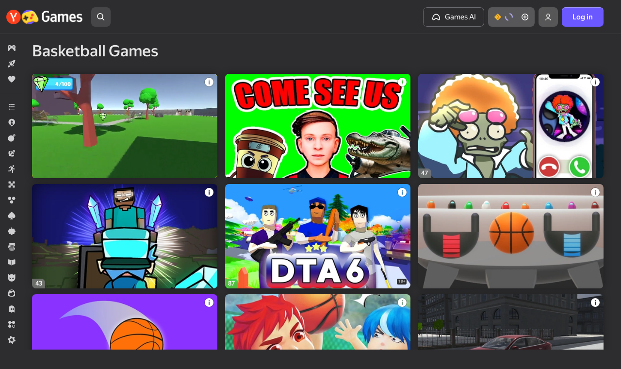

--- FILE ---
content_type: text/css
request_url: https://yastatic.net/s3/games-static/_/build/catalog/desktop/yandex/index.6c0eda259daf34e2ee8c.css
body_size: 9264
content:
.search-feed__title.section-header.feed-with-header__title{box-sizing:border-box}.app_bundle_desktop .search-feed__title.section-header.feed-with-header__title{display:block;margin-bottom:0;margin-top:0;overflow:hidden;padding-bottom:16px;text-overflow:ellipsis;white-space:nowrap}.search-feed .section-header__text{display:inline}.Icon_type_ad{color:var(--fill-color)}.Icon_type_play-bordered{height:24px;width:24px;fill:var(--fill-color)}.Icon_type_search{align-items:center;display:flex;justify-content:center}.Icon_type_angle-right-2{height:16px;width:16px;--fill-color:var(--color-grey-3);fill:var(--fill-color)}.Icon_type_arrow-light{height:44px;width:44px;fill:var(--white-1000)}.Icon_type_arrow-back_transsion{height:18px;width:18px;fill:var(--fill-color)}.Icon_type_arrow-black{height:44px;width:44px;fill:var(--black-1000)}.Icon_type_arrow-down,.Icon_type_guard-arrow-down,.Icon_type_similar-arrow-down{height:9px;width:16px}.Icon_type_arrow-pointer-joystick{height:16px;width:29px}.Icon_type_arrow-left-long{height:24px;width:24px}.Icon_type_pagination-arrow{height:12px;width:7px;fill:var(--color-text-primary)}.Icon_type_arrow-input{height:15px;width:17px;fill:var(--color-grey-5)}.Icon_type_arrow-blue,.Icon_type_arrow-purple{height:16px;width:16px}.Icon_type_attention,.Icon_type_attention-white{height:20px;width:20px}.Icon_type_avatar-default{border-radius:100%;height:132px;width:132px}.Icon_type_catalog-desktop,.Icon_type_catalog-mobile{height:16px;width:16px}.Icon_type_check-white-circle{height:14px;width:14px}.Icon_type_claim,.Icon_type_close,.Icon_type_close-black,.Icon_type_close-grey,.Icon_type_close-purple,.Icon_type_close-white{height:24px;width:24px}.Icon_type_close-thin{height:16px;width:16px}.Icon_type_cloud{fill:var(--white-1000)}.Icon_type_cloud,.Icon_type_dark-theme{height:24px;width:24px}.Icon_type_game-menu,.Icon_type_game-menu-black,.Icon_type_trashcan{height:16px;width:16px;fill:var(--fill-color)}.Icon_type_warning{height:16px;width:16px}.Icon_type_magic-wand,.Icon_type_warning-black{height:20px;width:20px}.Icon_type_video-badge{height:30px;width:30px}.Icon_type_star{height:44px;width:44px;--star-icon-fill-color:var(--white-1000);--star-icon-stroke-color:var(--white-500);fill:var(--star-icon-fill-color);stroke:var(--star-icon-stroke-color)}.Icon_type_rating-star-empty{height:24px;width:24px;fill:var(--fill-color)}.Icon_type_camera{height:16px;width:18px}.Icon_type_avatar{fill:var(--white-1000)}.Icon_type_avatar,.Icon_type_gamepad{height:100%;width:100%}.Icon_type_leaderboard{height:24px;width:24px;fill:var(--fill-color)}.Icon_type_letter{height:24px;width:24px}.Icon_type_letter-small,.Icon_type_letter-small_transsion{height:16px;width:16px}.Icon_type_desktop{height:16px;width:18px}.Icon_type_desktop_transsion{height:20px;width:20px}.Icon_type_done,.Icon_type_failed{height:96px;width:96px}.Icon_type_mobile{height:16px;width:12px}.Icon_type_mobile_transsion{height:20px;width:20px}.Icon_type_portrait{height:20px;width:14px}.Icon_type_landscape{height:14px;width:21px}.Icon_type_tv{height:16px;width:16px}.Icon_type_meatball{fill:var(--color-grey-7)}.Icon_type_meatball,.Icon_type_meatball-black,.Icon_type_meatball-white{height:3px;width:15px}.Icon_type_premium,.Icon_type_premium-white{height:16px;width:16px}.Icon_type_popup-close{height:24px;min-width:24px;width:24px}.Icon_type_instruction-close,.Icon_type_instruction-open{height:24px;width:24px;fill:var(--fill-color)}.Icon_type_ios-home{height:21px;min-width:18px;width:18px;fill:var(--fill-color)}.Icon_type_refresh{height:24px;width:24px}.Icon_type_rotate-banner{height:163px;width:153px}.Icon_type_stop{height:84px;width:84px}.Icon_type_share-small{height:16px;width:16px;fill:var(--fill-color)}.Icon_type_share-small_transsion{height:16px;width:16px}.Icon_type_no-ads,.Icon_type_no-ads-mono,.Icon_type_shortcut{height:24px;width:24px}.Icon_type_info,.Icon_type_spin{height:16px;width:16px}.Icon_type_spin-stroke{height:16px;width:16px;--spin-stroke-icon-color:var(--yellow-4);fill:var(--spin-stroke-icon-color)}.Icon_type_tv-block-all,.Icon_type_tv-block-popular,.Icon_type_tv-block-recent{height:18px;width:18px}.Icon_type_tv-mobile,.Icon_type_tv-mouse,.Icon_type_tv-recent,.Icon_type_tv-remote,.Icon_type_tv-support,.Icon_type_update{height:24px;width:24px}.Icon_type_update{fill:var(--fill-color)}.Icon_type_social-instagram,.Icon_type_social-pinterest,.Icon_type_social-snapchat,.Icon_type_social-telegram,.Icon_type_social-tiktok,.Icon_type_social-vk,.Icon_type_social-zen,.Icon_type_yan{height:24px;width:24px}.Icon_type_translated{height:14px;width:14px;fill:var(--fill-color)}.Icon_type_promocode-redeem,.Icon_type_suggest-decline,.Icon_type_suggest-success{height:24px;width:24px}.Icon_type_notification-gamepad{height:10px;width:14px;fill:var(--fill-color)}.Icon_type_notification-empty{height:100px;width:100px}.Icon_type_notification-read-all{height:20px;width:20px;fill:var(--fill-color)}.Icon_mod_arrow-input-active{fill:var(--color-arrow-input-active)}.google-instream-provider-module__intreamWrapper--_d5pb{height:100%}.google-instream-provider-module__bannerContainer--Q02p0{background-color:var(--color-background-paranja);background-color:var(--blur-fallback-bg-color);height:100%;opacity:0;pointer-events:none;position:relative;width:100%;z-index:var(--z-index-header,100)}@supports ((-webkit-backdrop-filter:none) or (backdrop-filter:none)){.google-instream-provider-module__bannerContainer--Q02p0{-webkit-backdrop-filter:var(--blur-bg-color-backdrop-filter);backdrop-filter:var(--blur-bg-color-backdrop-filter);background-color:var(--blur-bg-color)}}.google-instream-provider-module__visible--ximNv{opacity:1;pointer-events:all}.clickableElement-module__clickableElement--VFi7q{cursor:pointer;transform:scale(1);&:active{transform:scale(.95)}}.clickableElement-module__clickableEnabledElement--XZseV{&:enabled{cursor:pointer;transform:scale(1);&:active{transform:scale(.95)}}}.clickableElement-module__clickableTransition--Tgh_z{transition:transform .1s ease}.PromoHorizontalBanner-module__container--p9Neb{background:var(--sticky-promo-horizontal-banner-background,var(--sticky-promo-banner-background));border-radius:16px;height:100%;overflow:hidden;width:100%}.PromoHorizontalBanner-module__banner--UipmD{align-items:center;background-position:var(--sticky-promo-horizontal-banner-background-position);background-repeat:no-repeat;box-sizing:border-box;display:flex;height:100%;justify-content:flex-end;width:100%}.PromoHorizontalBanner-module__banner--UipmD .PromoHorizontalBanner-module__logoImg--JfsQ0{height:var(--sticky-promo-banner-mobile-logo-height)}.PromoHorizontalBanner-module__banner50--_mzeW{min-height:50px;-webkit-padding-end:7px;padding-inline-end:7px;-webkit-padding-start:14px;background-image:var(--sticky-promo-horizontal-banner-background-image-50);background-size:320px 50px;padding-inline-start:14px}.PromoHorizontalBanner-module__banner100--bU8qv{padding-bottom:2px;padding-top:2px;-webkit-padding-end:16px;padding-inline-end:16px;-webkit-padding-start:14px;background-image:var(--sticky-promo-horizontal-banner-background-image-100);background-size:var(--sticky-promo-horizontal-banner-100-background-size,320px 100px);padding-inline-start:14px}.PromoHorizontalBanner-module__leftContainer--fO_OO{max-height:100%}.PromoHorizontalBanner-module__description--SBU1V{overflow:hidden;-webkit-margin-end:10px;color:var(--white-1000);font-size:15px;font-style:normal;font-weight:600;line-height:100%;margin-inline-end:10px;text-align:center;white-space:pre-wrap}.PromoHorizontalBanner-module__descriptionIcon--TrR8I{color:var(--white-alpha-05);transform:translateY(3px)}.PromoHorizontalBanner-module__logoImgLabel--oGGSN{transform:rotate(-3deg)}.PromoHorizontalBanner-module__defaultBanner--xGq4F .PromoHorizontalBanner-module__button50--y8ojU{--button-cl-text-empty:var(--white-1000);--button-cl-icon-empty:var(--white-alpha-05);--button-cl-text-empty-hover:var(--white-1000);--button-cl-icon-empty-hover:var(--white-alpha-05);--button-gap-32:4px}.PromoHorizontalBanner-module__bannerWithLogo--C_QFr{justify-content:space-between}.PromoHorizontalBanner-module__bannerWithLogo--C_QFr .PromoHorizontalBanner-module__button50--y8ojU{--button-border-radius-m:12px}.PromoHorizontalBanner-module__bannerWithLogo--C_QFr .PromoHorizontalBanner-module__button100--DUcTE{--button-cl-bg-secondary-transparent:#0000001a}.PromoHorizontalBanner-module__bannerWithLogo--C_QFr .PromoHorizontalBanner-module__description--SBU1V{background:linear-gradient(180deg,#fff,#ffffffa3);-webkit-background-clip:text;background-clip:text;font-size:16px;margin-right:0;margin-top:14px;text-align:left;-webkit-text-fill-color:#0000}.main-body_rtl .PromoHorizontalBanner-module__banner--UipmD:not(.PromoHorizontalBanner-module__bannerWithLogo--C_QFr){justify-content:flex-start}.main-body_rtl .PromoHorizontalBanner-module__button100--DUcTE .Icon,.main-body_rtl .PromoHorizontalBanner-module__button50--y8ojU .Icon{transform:scaleX(-1)}.PromoVerticalBanner-module__container--eWExg{background:var(--sticky-promo-banner-background);border-radius:16px;overflow:hidden;width:100%}.PromoVerticalBanner-module__container240--gdNKM{height:240px}.PromoVerticalBanner-module__container240--gdNKM .PromoVerticalBanner-module__banner--loiVf{background-position:var(--sticky-promo-vertical-banner-240-background-position);background-size:var(--sticky-promo-vertical-banner-240-background-size)}.PromoVerticalBanner-module__container240--gdNKM .PromoVerticalBanner-module__logoContainer--a3m42{height:var(--sticky-promo-vertical-banner-240-logo-container-height,49px)}.PromoVerticalBanner-module__container240--gdNKM .PromoVerticalBanner-module__logoImg--iNaRE{height:var(--sticky-promo-banner-mobile-logo-height)}.PromoVerticalBanner-module__container240--gdNKM .PromoVerticalBanner-module__description--SPV9m{font-size:var(--sticky-promo-vertical-banner-240-description-text-size,18px)}.PromoVerticalBanner-module__container320--SNa08{height:320px}.PromoVerticalBanner-module__container320--SNa08 .PromoVerticalBanner-module__banner--loiVf{background-position:var(--sticky-promo-vertical-banner-320-background-position);background-size:var(--sticky-promo-vertical-banner-320-background-size);padding:0 5px 5px}.PromoVerticalBanner-module__container320--SNa08 .PromoVerticalBanner-module__logoContainer--a3m42{height:var(--sticky-promo-vertical-banner-320-logo-container-height,67px)}.PromoVerticalBanner-module__container320--SNa08 .PromoVerticalBanner-module__logoImg--iNaRE{height:var(--sticky-promo-banner-desktop-logo-height)}.PromoVerticalBanner-module__container320--SNa08 .PromoVerticalBanner-module__description--SPV9m{font-size:var(--sticky-promo-vertical-banner-320-description-text-size,22px)}.PromoVerticalBanner-module__banner--loiVf{background-image:var(--sticky-promo-vertical-banner-background-image);background-repeat:no-repeat;box-sizing:border-box;display:flex;flex-direction:column;height:100%}.PromoVerticalBanner-module__logoContainer--a3m42{align-items:center;display:flex;justify-content:center}.PromoVerticalBanner-module__logoImg--iNaRE{display:block}.PromoVerticalBanner-module__logoImgLabel--HojW6{transform:rotate(-3deg)}.PromoVerticalBanner-module__logoImgIcon--qNUbv{background-color:var(--sticky-promo-vertical-banner-short-logo-background-color);border-radius:8px;padding:6px}.PromoVerticalBanner-module__description--SPV9m{font-weight:var(--sticky-promo-banner-description-font-weight,600);line-height:100%;overflow:hidden;text-align:center;white-space:pre-wrap;word-wrap:break-word;color:var(--white-1000)}.PromoVerticalBanner-module__descriptionGradient--ER23M{background:var(--sticky-promo-banner-description-gradient);-webkit-background-clip:text;background-clip:text;-webkit-text-fill-color:#0000}.PromoVerticalBanner-module__buttonContainer--adEp9{margin:auto 15px 15px}.prowo__wrapper{align-items:center;display:flex;flex-direction:column;height:calc(100% - 150px);min-width:300px;position:relative;width:90vw}.main-body_new-header .prowo__wrapper{height:calc(100% - 70px)}.prowo__wrapper{max-height:540px}.prowo-container{position:absolute;top:0;z-index:1}.main-body_new-header .prowo-container{height:calc(100% + var(--play-header-height));z-index:calc(var(--z-index-header, 100) + 1)}.prowo-container{align-items:center;background-color:var(--color-paranja);display:flex;flex-direction:column;flex-grow:1;height:100%;justify-content:center;transition:background-color .2s ease 0s,top .2s ease 0s;width:100%}.prowo-container_with-blur{background-color:var(--blur-fallback-bg-color)}@supports ((-webkit-backdrop-filter:none) or (backdrop-filter:none)){.prowo-container_with-blur{-webkit-backdrop-filter:var(--blur-bg-color-backdrop-filter);backdrop-filter:var(--blur-bg-color-backdrop-filter);background-color:var(--blur-bg-color)}}.prowo-container_advType_rewarded .prowo__dots{bottom:16px}@media screen and (max-height:400px) and (orientation:landscape){.prowo-container_advType_rewarded .prowo__dots{bottom:70px}}.prowo-container_advType_interstitial .close-button{height:48px;top:-62px;width:48px}.main-body_bundle_desktop .prowo-container .rewarded-counter{position:absolute;right:24px;top:-62px}.monetization-group{direction:ltr;display:flex;flex-direction:row;justify-content:space-between;min-width:160px;overflow:hidden;position:relative}.monetization-group_slider{overflow:visible}.monetization-group_placeholder{min-height:250px}.app_bundle_desktop .monetization-group_placeholder{height:296px}.app_bundle_desktop .monetization-group{overflow-y:hidden;width:100%}.app_bundle_desktop .monetization-group::-webkit-scrollbar{width:0}.monetization{height:100%}.monetization_adaptive_height{align-items:center;display:flex;min-height:unset}.monetization_center{align-items:center;display:flex;justify-content:center}.monetization__absolute{bottom:0;left:0;position:absolute;right:0;top:0}.monetization_placeholder{background:var(--adv-placeholder-bg);width:100%}.app_bundle_desktop .monetization{height:296px;padding-bottom:2px;width:100%}.app_bundle_desktop .monetization_tablet{height:auto;margin:auto;min-height:250px}.app_bundle_desktop .monetization_desktop_height_250_exp{height:250px}.app_bundle_desktop .monetization.monetization_slider{height:auto;min-height:200px;width:100%}.monetization_gpt{height:300px;width:300px}.monetization_gpt_wide{align-items:center;display:flex;flex-basis:fit-content;justify-content:center;max-height:250px;min-width:300px}.monetization_centered{margin:auto}.monetization_collapsed{margin:0!important;overflow:hidden;transition:width .5s;width:0}:root[data-theme=default][data-theme-color=dark]{--game-tag-cl-bg:var(--white-alpha-012);--game-tag-cl-bg-hover:var(--white-alpha-03);--game-tag-cl-bg-pressed:var(--white-alpha-03);--game-tag-cl-text:var(--text-inverse);--game-tag-cl-text-hover:var(--text-inverse);--game-tag-cl-text-pressed:var(--text-inverse)}.gameTag-module__gameTag--i_BTL{--padding:var(--game-tag-padding);--height:var(--game-tag-height);--cl-bg:var(--game-tag-cl-bg);--cl-bg-hover:var(--game-tag-cl-bg-hover);--cl-bg-pressed:var(--game-tag-cl-bg-pressed);--cl-text:var(--game-tag-cl-text);--cl-text-hover:var(--game-tag-cl-text-hover);--cl-text-pressed:var(--game-tag-cl-text-pressed);--border-radius:1000px;align-items:center;background-color:var(--cl-bg);border-radius:var(--border-radius);box-sizing:border-box;color:var(--cl-text);display:inline-flex;height:var(--height);justify-content:center;padding:var(--padding);transition:background-color .15s linear,color .15s linear,transform .1s ease;-webkit-user-select:none;-moz-user-select:none;-ms-user-select:none;user-select:none;white-space:nowrap;width:-webkit-min-content;width:-moz-min-content;width:min-content}.gameTag-module__gameTag--i_BTL:hover{background-color:var(--cl-bg-hover);color:var(--cl-text-hover)}.gameTag-module__gameTag--i_BTL:active{background-color:var(--cl-bg-pressed);color:var(--cl-text-pressed)}.promos-banner{display:inline-block;position:relative;vertical-align:top}.promos-banner_size_premium{width:212px}.promos-banner_size_premium_big{width:var(--premium-big-height)}.promos-banner_size_l{width:157px}.promos-banner_size_m{width:124px}.promos-banner__image{animation:trembling-animation 4.5s ease-out infinite;background-position:50%;background-repeat:no-repeat;background-size:cover;border-radius:12px;transition:transform .15s ease-out}@keyframes trembling-animation{0%{transform:rotate(0deg)}88%,to{transform:rotate(0deg)}90%,94%{transform:rotate(-2deg)}92%,96%{transform:rotate(2deg)}}.promos-banner__image_size_premium{height:212px;width:212px}.promos-banner__image_size_premium_big{height:var(--premium-big-height);width:var(--premium-big-height)}.promos-banner__image_size_l{height:157px;width:157px}.promos-banner__image_size_m{height:124px;width:124px}.promos-banner__image_size_categorized_new_l{padding-bottom:var(--aspect-ratio-9-16);width:100%}.app_bundle_desktop .promos-banner:hover .promos-banner__image{box-shadow:0 8px 14px #0e152f1a,0 2px 36px #0e152f14;transform:translateY(-6px)}.promos-banner__image-text{bottom:0;color:var(--color-text-white);font-weight:700;left:16px;position:absolute;right:16px;top:16px;white-space:normal}.app_bundle_desktop .promos-banner__image-text{font-size:24px;line-height:26px}.app_bundle_desktop .promos-banner_rect .promos-banner__image-text{font-size:20px;line-height:22px}.promos-banner__title{font-size:14px;font-weight:var(--typography-font-weight-medium);line-height:18px;margin-top:8px}.game-card_highlighted .game-card__graphic{overflow:visible;position:relative;--border-offset:-4px}.game-card_highlighted .game-card__graphic:before{border:2px solid var(--fill-accent);border-radius:12px;bottom:var(--border-offset);content:"";left:var(--border-offset);overflow:visible;pointer-events:none;position:absolute;right:var(--border-offset);top:var(--border-offset)}.game-card_highlighted .game-card__graphic:after{--height:12px;background-color:var(--fill-accent);bottom:calc(var(--height)*-1 + var(--border-offset));content:"";height:var(--height);left:50%;-webkit-mask-image:url("data:image/svg+xml;charset=utf-8,%3Csvg xmlns='http://www.w3.org/2000/svg' width='25' height='12'%3E%3Cpath fill='currentColor' d='M13.72 9.31c-.54 1.63-.81 2.445-.993 2.542a.46.46 0 0 1-.481 0c-.182-.096-.455-.909-1-2.535C8.99 2.58 4.903 0 0 0h25c-4.88 0-9.046 2.58-11.28 9.31'/%3E%3C/svg%3E");mask-image:url("data:image/svg+xml;charset=utf-8,%3Csvg xmlns='http://www.w3.org/2000/svg' width='25' height='12'%3E%3Cpath fill='currentColor' d='M13.72 9.31c-.54 1.63-.81 2.445-.993 2.542a.46.46 0 0 1-.481 0c-.182-.096-.455-.909-1-2.535C8.99 2.58 4.903 0 0 0h25c-4.88 0-9.046 2.58-11.28 9.31'/%3E%3C/svg%3E");-webkit-mask-size:cover;mask-size:cover;pointer-events:none;position:absolute;transform:translateX(-50%);width:25px}.game-card_showsVisibleDebugOverlayPaint{--partially-colored:rgba(28,249,61,.333);--partially-colored:#1cf93d55;--fully-colored:#1cf93d;animation:showsVisibleDebugOverlayPaintHighlight .25s forwards}@keyframes showsVisibleDebugOverlayPaintHighlight{0%{background-color:var(--partially-colored);opacity:1}50%{opacity:.5}to{background-color:var(--fully-colored);opacity:.9}}.tab-transition-card{background-color:var(--color-tab-transition-bg);border-radius:12px;display:inline-block;font-size:15px;position:relative;transition:background-color .15s linear}.app_bundle_desktop .tab-transition-card:hover{background-color:var(--color-tab-transition-bg-hover);color:var(--color-tab-transition-text-hover)}.app_bundle_desktop .tab-transition-card:hover .tab-transition-card__text{color:var(--color-tab-transition-text-hover)}.tab-transition-card_bundle_mobile{font-size:13px}.tab-transition-card_size_premium{height:var(--premium-size-height);width:var(--premium-size-height)}.tab-transition-card_size_premium_big{height:var(--premium-big-height);width:var(--premium-big-height)}.tab-transition-card_size_l{height:var(--l-size-height);width:var(--l-size-height)}.tab-transition-card_size_adaptive_recommended_new{min-width:var(--recommended-adaptive-width);width:100%}.tab-transition-card_size_adaptive_recommended_new .tab-transition-card__link{display:block;height:auto;padding-top:var(--aspect-ratio-9-16);position:relative}.tab-transition-card_size_m{height:var(--m-size-height);width:var(--m-size-height)}.tab-transition-card__circle-wrap{bottom:0;left:0;position:absolute;right:0;top:0}.tab-transition-card__circle,.tab-transition-card__circle-wrap{align-items:center;display:flex;justify-content:center}.main-body_rtl .tab-transition-card__circle{transform:scaleX(-1)}.tab-transition-card__circle:before{box-shadow:var(--box-shadow-sw-default)}.tab-transition-card:hover .tab-transition-card__circle{background-color:var(--button-view-raised-fill-color-hovered)}.tab-transition-card__text{align-items:center;bottom:0;color:var(--color-tab-transition-text);display:flex;justify-content:center;left:0;position:absolute;right:0;text-align:center;top:calc(50% + 22px);transition:color .15s linear;vertical-align:center}.HitFeedCoinSprite-module__wrapper--zlAxU{display:none;pointer-events:none;position:absolute;-webkit-user-select:none;-moz-user-select:none;-ms-user-select:none;user-select:none}.HitFeedCoinSprite-module__wrapper--zlAxU.HitFeedCoinSprite-module__visible--kqG8G{display:unset}.HitFeedCoinSprite-module__darkener--e_13r{animation:HitFeedCoinSprite-module__flyAndDropLarge--MRhpH 2s ease-in-out,HitFeedCoinSprite-module__brightness--uGrR6 1s ease-in-out infinite;background-color:var(--black-1000);border-radius:6px;bottom:0;left:0;position:absolute;right:0;top:0;will-change:opacity;z-index:2}.HitFeedCoinSprite-module__image--p2CTj{animation:HitFeedCoinSprite-module__flyAndDropLarge--MRhpH 2s ease-in-out;display:block;transform-style:preserve-3d;will-change:transform;z-index:1}@keyframes HitFeedCoinSprite-module__flyAndDropLarge--MRhpH{0%{transform:translateY(0) rotateY(0deg) scale(.4)}50%{transform:translateY(-150px) rotateY(1turn) scale(1.2)}to{transform:translateY(0) rotateY(2turn) scale(.4)}}@keyframes HitFeedCoinSprite-module__flyAndDropMedium--Y6YLS{0%{transform:translateY(0) rotateY(0deg) scale(.4)}50%{transform:translateY(-140px) rotateY(1turn) scale(1.2)}to{transform:translateY(0) rotateY(2turn) scale(.4)}}@keyframes HitFeedCoinSprite-module__flyAndDropSmall--QwtVR{0%{transform:translateY(0) rotateY(0deg) scale(.4)}50%{transform:translateY(-80px) rotateY(1turn) scale(1.2)}to{transform:translateY(0) rotateY(2turn) scale(.4)}}@keyframes HitFeedCoinSprite-module__brightness--uGrR6{0%{opacity:0}50%{opacity:.5}to{opacity:0}}.keen-slider:not([data-keen-slider-disabled]){-webkit-touch-callout:none;-webkit-tap-highlight-color:transparent;align-content:flex-start;display:flex;overflow:hidden;position:relative;touch-action:pan-y;-webkit-user-select:none;-moz-user-select:none;-ms-user-select:none;user-select:none;-khtml-user-select:none;width:100%}.keen-slider:not([data-keen-slider-disabled]) .keen-slider__slide{min-height:100%;overflow:hidden;position:relative;width:100%}.keen-slider:not([data-keen-slider-disabled])[data-keen-slider-reverse]{flex-direction:row-reverse}.keen-slider:not([data-keen-slider-disabled])[data-keen-slider-v]{flex-wrap:wrap}.social{align-items:center;display:flex}@media (max-width:1060px){.social__label{display:none}}.social__icon{display:flex;margin-left:8px}.subscriptions-banner{background-color:var(--color-grey-2);border-radius:18px;color:var(--color-text-primary)}.app_bundle_desktop .subscriptions-banner{margin:0 18px 31px 36px;padding:16px 16px 20px;text-align:center}.subscriptions-banner__header{margin:0;padding:0}.app_bundle_desktop .subscriptions-banner__header{font:var(--text-desktop-headline)}.subscriptions-banner__text{font:var(--text-desktop-body-3);margin:12px 0 0;padding:0}.subscriptions-banner__settings-link{color:var(--color-link-primary);-webkit-text-decoration:none;text-decoration:none;transition:color 1.1s ease-in-out}.app_bundle_desktop .subscriptions-banner__settings-link{margin-left:12px}.app_bundle_desktop .subscriptions-banner__settings-link:hover{color:var(--color-link-primary-hovered)}.app_bundle_desktop .subscriptions-banner__settings-link:active{color:var(--color-link-primary-pressed);transform:var(--transform-button-pressed)}.subscriptions__loader{align-items:center;display:flex;height:182px;justify-content:center;margin-top:18px}.app_bundle_desktop .subscriptions{width:auto}.subscriptions__arrow{transition:transform .3s}.app_bundle_desktop .subscriptions__arrow{display:none}.subscriptions__arrow_rotate{transform:rotate(180deg)}.tumbler-module__tumbler--Afsj7{align-items:center;box-sizing:border-box;display:inline-flex;flex-wrap:nowrap;margin:0;padding:0}.tumbler-module__sz-22--ovMZp{--height:var(--tumbler-22-height);--width:var(--tumbler-22-width);--toggle-width:var(--tumbler-22-toggle-width);--toggle-height:var(--tumbler-22-toggle-height);--spacing-vertical:var(--tumbler-22-spacing-vertical);--spacing-horizontal:var(--tumbler-22-spacing-horizontal)}.tumbler-module__button--T1zwQ{background:var(--bg);border:none;border-radius:10000px;box-sizing:border-box;cursor:pointer;height:var(--height);padding:0;position:relative;transition:background-color .15s linear;width:var(--width);--bg:var(--tumbler-bg);--fg:var(--tumbler-fg)}.tumbler-module__button--T1zwQ.tumbler-module__checked--ECx0P{--bg:var(--tumbler-active-bg);--fg:var(--tumbler-active-fg)}.tumbler-module__button--T1zwQ:hover{--bg:var(--tumbler-hover-bg);--fg:var(--tumbler-hover-fg)}.tumbler-module__button--T1zwQ.tumbler-module__checked--ECx0P:hover{--bg:var(--tumbler-active-hover-bg);--fg:var(--tumbler-active-hover-fg)}.tumbler-module__button--T1zwQ.tumbler-module__disabled--_ezHT,.tumbler-module__button--T1zwQ.tumbler-module__disabled--_ezHT.tumbler-module__checked--ECx0P{--bg:var(--tumbler-disabled-bg);--fg:var(--tumbler-disabled-fg)}.tumbler-module__control--ivX75{height:0;margin:0;opacity:0;position:absolute;width:0}.tumbler-module__toggle--S9OLB{background-color:var(--fg);border-radius:50%;height:var(--toggle-height);left:var(--spacing-horizontal);position:absolute;top:var(--spacing-vertical);transition:left .1s ease,width .1s ease-in-out;width:var(--toggle-width)}.tumbler-module__toggle--S9OLB.tumbler-module__checked--ECx0P{left:calc(100% - var(--toggle-width) - var(--spacing-horizontal))}.tumbler-module__toggle--S9OLB:not(.tumbler-module__disabled--_ezHT):active{width:calc(var(--toggle-width)*1.1)}.tumbler-module__toggle--S9OLB:not(.tumbler-module__disabled--_ezHT):active.tumbler-module__checked--ECx0P{left:unset;right:var(--spacing-horizontal)}.subscription{color:var(--color-text-primary);cursor:pointer;display:flex;font:var(--text-desktop-body-3);margin:18px 0}.subscription__title{display:inline-block;flex:1;overflow:hidden;padding-right:10px;word-break:break-word}.subscription:last-child{margin-bottom:0}.subscription .subscription__title{padding-right:5px}.popup-module__popup--mv7Tz{box-sizing:border-box;position:absolute;visibility:hidden;z-index:1400}.popup-module__popup--mv7Tz[data-popper-placement^=top]{--gc-popup-slide-from-var:0,-10px,0}.popup-module__popup--mv7Tz[data-popper-placement^=top] .popup-module__tail--tDjWy{top:100%;transform:rotate(180deg)}.popup-module__popup--mv7Tz[data-popper-placement^=left]{--gc-popup-slide-from-var:-10px,0,0}.popup-module__popup--mv7Tz[data-popper-placement^=left] .popup-module__tail--tDjWy{left:100%;transform:rotate(90deg)}.popup-module__popup--mv7Tz[data-popper-placement^=bottom]{--gc-popup-slide-from-var:0,10px,0}.popup-module__popup--mv7Tz[data-popper-placement^=bottom] .popup-module__tail--tDjWy{bottom:100%}.popup-module__popup--mv7Tz[data-popper-placement^=right]{--gc-popup-slide-from-var:10px,0,0}.popup-module__popup--mv7Tz[data-popper-placement^=right] .popup-module__tail--tDjWy{right:100%;transform:rotate(-90deg)}.popup-module__visible--iwb3h{visibility:visible}.popup-module__visible--iwb3h.popup-module__withAnchor--nECOw{animation:popup-module__slidein--uUOzn .1s ease-out;animation-fill-mode:forwards}.popup-module__hidden--Ngnfd{visibility:hidden}.popup-module__hidden--Ngnfd.popup-module__withAnchor--nECOw{animation:popup-module__slideout--Z3a7Z .1s ease-out;animation-fill-mode:forwards}@keyframes popup-module__slidein--uUOzn{0%{margin:0;opacity:0;transform:translate3d(var(--gc-popup-slide-from-var))}1%{opacity:0;transform:translate3d(var(--gc-popup-slide-from-var))}to{opacity:1;transform:translateZ(0)}}@keyframes popup-module__slideout--Z3a7Z{0%{margin:0;opacity:1;transform:translateZ(0);visibility:visible}99%{margin:0;opacity:0;transform:translate3d(var(--gc-popup-slide-from-var))}to{margin:-9999px 0 0 -9999px;opacity:0;transform:translate3d(var(--gc-popup-slide-from-var));visibility:hidden}}.popup-module__tail--tDjWy{pointer-events:none;position:absolute;z-index:-1}.popupTail-module__tail--xj7GB{align-items:flex-end;display:flex;height:24px;pointer-events:none;transform:translateY(1px);width:24px}.popupTail-module__svg--Nk5OR{height:100%;width:100%}.langSelector-module__menu-item--ilpJd{align-items:center;background-position:var(--selector-menu-item-space-hor) center;color:var(--selector-text);cursor:pointer;display:flex;overflow:hidden;padding:8px;position:relative;-webkit-text-decoration:none;text-decoration:none;text-overflow:ellipsis;white-space:nowrap}.langSelector-module__menu-item--ilpJd:hover,.langSelector-module__menu-item-selected--FSYMT{background-color:var(--selector-bg-color-hover);color:var(--selector-menu-item-color)}.main-body .fc-ccpa-root{bottom:0!important;position:fixed!important;width:100%!important}.consent-gpp-modal-module__popup--tfCju{bottom:16px;position:fixed;right:16px;z-index:var(--z-index-header,100)}.consent-gpp-modal-module__card--yO0es{
    /* !important для перебивания стиля из uikit */gap:0!important;min-width:200px;width:300px}.consent-gpp-modal-module__description--hEy3j{--current-color:currentColor;margin:16px 0}.consent-gpp-modal-module__description--hEy3j .games-link{color:var(--current-color)}.consent-gpp-modal-module__description--hEy3j{text-wrap:balance}.consent-gpp-modal-module__buttons--to_O3{display:flex}.consent-gpp-modal-module__buttons--to_O3 button{-webkit-margin-end:8px;margin-inline-end:8px}.game-page-modal{background-color:var(--black-alpha-00);bottom:0;left:0;overflow:auto;position:fixed;right:0;z-index:var(--z-index-game-page-modal)}.error-screen{align-items:center;background-color:var(--color-background-variant);color:var(--color-text-primary);display:flex;flex-direction:column;font:var(--text-desktop-body-3);height:100%;justify-content:center;text-align:center;width:100%}.error-screen_fullscreen{bottom:0;left:0;position:fixed;right:0;top:0;z-index:var(--z-index-error-screen)}.error-screen:not(.error-screen_fullscreen){height:calc(100vh - var(--header-content-height) - 40px);margin-bottom:20px}.error-screen__logo{background-position:50%;background-repeat:no-repeat;background-size:contain;height:120px;margin-bottom:12px;pointer-events:none;width:120px}.error-screen__logo--yandex{border-radius:50%}.error-screen__info{font:var(--text-mobile-headline);margin-bottom:16px}.error-screen__reload{cursor:pointer}.random-game-button-module__button--IGM1Y{font-size:18px;height:56px;width:300px;--bg:var(--random-game-button-bg,var(--button-cl-bg-primary))}.random-game-button-module__button--IGM1Y.random-game-button-module__button--IGM1Y:not(:disabled):hover{--bg:var(--random-game-button-bg-hover,var(--button-cl-bg-primary-hover))}.stripe-large-modal-module__stripeLargeModal--nngta{bottom:8px;left:8px;position:absolute;right:8px}.app_bundle_desktop .stripe-large-modal-module__stripeLargeModal--nngta{transition:left .2s ease,right .2s ease;will-change:left,right}.stripe-large-modal-module__stripeLargeModal--nngta.stripe-large-modal-module__addSafeAreaInset--mvbOL{left:calc(8px + env(safe-area-inset-left)*var(--iphone-bangs-padding-left));right:calc(8px + env(safe-area-inset-right)*var(--iphone-bangs-padding-right))}.stripe-large-modal-module__fixed--_bN8k{position:fixed;z-index:100}.app_bundle_desktop .stripe-large-modal-module__fixed--_bN8k{left:calc(var(--panel-hidden-width) + 8px)}.main-body_rtl .app_bundle_desktop .stripe-large-modal-module__fixed--_bN8k{left:8px;right:calc(var(--panel-hidden-width) + 8px)}.app_bundle_desktop .stripe-large-modal-module__leftPanelExpanded--Sqdxw{left:calc(var(--panel-width) + 8px)}.main-body_rtl .app_bundle_desktop .stripe-large-modal-module__leftPanelExpanded--Sqdxw{left:8px;right:calc(var(--panel-width) + 8px)}.stripe-large-module__root--aNVEr{align-items:center;-webkit-backdrop-filter:blur(100px);backdrop-filter:blur(100px);background:var(--log-in-boosting-stripe-large-background);border-radius:100px;box-shadow:0 3px 6px -4px #0000001f,0 6px 16px #0000001a,0 10px 28px 8px #0000000f,inset 0 1px 1px #ffffff40;box-sizing:border-box;display:flex;flex-direction:row;height:100%;justify-content:space-between;padding:24px;position:relative;width:100%;z-index:calc(var(--z-index-play-guard) + 1)}.stripe-large-module__visible--icAZo{display:flex}.stripe-large-module__visible--icAZo.stripe-large-module__withAnimation--v1sgm{animation:stripe-large-module__slidein--Nue6J .6s cubic-bezier(0,0,0,1.4);animation-fill-mode:forwards}.stripe-large-module__hidden--_fzF_{display:none}.stripe-large-module__hidden--_fzF_.stripe-large-module__withAnimation--v1sgm{animation:stripe-large-module__slideout--tqAa4 .3s ease-out;animation-fill-mode:forwards;display:flex}.stripe-large-module__info--hUx4f{flex-grow:1}.stripe-large-module__images--nKuEH,.stripe-large-module__info--hUx4f{align-items:center;display:flex;flex-direction:row;justify-content:flex-start}.stripe-large-module__images--nKuEH{-webkit-margin-end:24px;margin-inline-end:24px}.stripe-large-module__imageWrapper--IWqpF .game-image{border-radius:4px;height:52px;width:52px}.stripe-large-module__imageWrapper--IWqpF{will-change:transform}.stripe-large-module__imageWrapper--IWqpF+.stripe-large-module__imageWrapper--IWqpF{-webkit-margin-start:6px;margin-inline-start:6px}.stripe-large-module__images--nKuEH.stripe-large-module__hasRotation--nl_QG .stripe-large-module__imageWrapper--IWqpF:nth-child(odd){transform:rotate(4deg)}.stripe-large-module__images--nKuEH.stripe-large-module__hasRotation--nl_QG .stripe-large-module__imageWrapper--IWqpF:nth-child(2n){transform:rotate(-3deg)}.stripe-large-module__gamesPlaceholder--sMtoG{--background-image-url:url(//yastatic.net/s3/games-static/static-data/images/art/purple_close.png);height:56px;position:relative;width:172px;-webkit-margin-end:24px;margin-inline-end:24px}.stripe-large-module__gamesPlaceholder--sMtoG .stripe-large-module__blurredBackground--wIchx,.stripe-large-module__gamesPlaceholder--sMtoG .stripe-large-module__mainImage--EkgcS{background-image:var(--background-image-url);background-size:cover;height:140px;left:-12px;position:absolute;top:-63px;width:212px}.main-body_rtl .stripe-large-module__gamesPlaceholder--sMtoG .stripe-large-module__blurredBackground--wIchx,.main-body_rtl .stripe-large-module__gamesPlaceholder--sMtoG .stripe-large-module__mainImage--EkgcS{left:unset;right:-12px}.stripe-large-module__gamesPlaceholder--sMtoG .stripe-large-module__mainImage--EkgcS{z-index:2}.stripe-large-module__gamesPlaceholder--sMtoG .stripe-large-module__blurredBackground--wIchx{-webkit-filter:blur(20px);filter:blur(20px);opacity:.7;z-index:1}.stripe-large-module__title--JYrHR{color:var(--color-text-primary);font:var(--text-headline-shrunk)}.stripe-large-module__text--eqHAg{color:var(--color-text-secondary);font-size:15px;font-weight:var(--typography-font-weight-regular);line-height:140%;margin-top:4px}.stripe-large-module__actionControl--okVV2{font-size:18px;font-weight:var(--typography-font-weight-medium);line-height:120%}.main-body_bundle_desktop .stripe-large-module__root--aNVEr .stripe-large-module__closeControl--CPM2l{position:absolute;right:0;top:-20px}.main-body_rtl .main-body_bundle_desktop .stripe-large-module__root--aNVEr .stripe-large-module__closeControl--CPM2l{left:0;right:unset}.stripe-large-module__mobile--vxzaM.stripe-large-module__root--aNVEr{align-items:flex-start;border-radius:36px;flex-direction:column;padding:52px 10px 10px}.stripe-large-module__mobile--vxzaM .stripe-large-module__info--hUx4f{align-items:flex-start;flex-direction:column;padding:0 8px}.stripe-large-module__mobile--vxzaM .stripe-large-module__images--nKuEH{left:18px;position:absolute;top:-22px}.main-body_rtl .stripe-large-module__mobile--vxzaM .stripe-large-module__images--nKuEH{left:unset;right:18px}.stripe-large-module__mobile--vxzaM .stripe-large-module__imageWrapper--IWqpF .game-image{border-radius:9px;box-shadow:0 5px 12px 4px var(--black-alpha-006);height:60px;width:60px}.stripe-large-module__mobile--vxzaM .stripe-large-module__gamesPlaceholder--sMtoG{height:64px;left:16px;position:absolute;top:-28px;width:200px}.main-body_rtl .stripe-large-module__mobile--vxzaM .stripe-large-module__gamesPlaceholder--sMtoG{left:unset;right:16px}.stripe-large-module__mobile--vxzaM .stripe-large-module__gamesPlaceholder--sMtoG .stripe-large-module__blurredBackground--wIchx,.stripe-large-module__mobile--vxzaM .stripe-large-module__gamesPlaceholder--sMtoG .stripe-large-module__mainImage--EkgcS{height:128px;left:-12px;top:-44px;width:194px}.main-body_rtl .stripe-large-module__mobile--vxzaM .stripe-large-module__gamesPlaceholder--sMtoG .stripe-large-module__blurredBackground--wIchx,.main-body_rtl .stripe-large-module__mobile--vxzaM .stripe-large-module__gamesPlaceholder--sMtoG .stripe-large-module__mainImage--EkgcS{left:unset;right:-12px}.stripe-large-module__mobile--vxzaM .stripe-large-module__text--eqHAg{margin-top:2px}.stripe-large-module__mobile--vxzaM .stripe-large-module__actionControl--okVV2{margin-top:16px;width:100%}.stripe-large-module__mobile--vxzaM.stripe-large-module__root--aNVEr .stripe-large-module__closeControl--CPM2l{position:absolute;right:0;top:-28px}.main-body_rtl .stripe-large-module__mobile--vxzaM.stripe-large-module__root--aNVEr .stripe-large-module__closeControl--CPM2l{left:0;right:unset}@keyframes stripe-large-module__slidein--Nue6J{0%{transform:translate3d(0,200%,0)}to{transform:translateZ(0)}}@keyframes stripe-large-module__slideout--tqAa4{0%{display:flex;transform:translateZ(0)}to{display:none;transform:translate3d(0,200%,0)}}.developer-page__card{margin-bottom:16px}.app_bundle_desktop .developer-page__card{padding:var(--adaptive-feed-element-padding)}.developer-card{align-items:flex-start;background:linear-gradient(180deg,#ced1db33,#a4a8b833 98.96%);border-radius:12px;box-sizing:border-box;display:flex}.app_bundle_desktop .developer-card{height:148px;padding:32px 64px 32px 32px}.developer-card__left{flex-shrink:0;margin-right:16px}.main-body_rtl .developer-card__left{margin-left:16px;margin-right:0}.developer-card__info{display:flex;flex:1;flex-direction:column;min-width:0}.developer-card__name{overflow:hidden;text-overflow:ellipsis;white-space:nowrap}.app_bundle_desktop .developer-card__name{font:var(--text-desktop-headline);margin-bottom:5px;margin-top:0}.developer-card__games-total{font:var(--text-desktop-body-3)}.developer-icon-games{align-items:center;background-color:var(--black-alpha-09);background-position:50%;background-size:cover;border-radius:100px;display:flex;height:84px;justify-content:center;overflow:hidden;width:84px}.developer-icon-games__center{align-items:flex-start;display:flex;flex-wrap:wrap;justify-content:center;max-width:72px}.developer-icon-games__center_width78{max-width:none;min-width:78px}.developer-icon-games__center_width104{max-width:none;min-width:104px}.developer-icon-games__icon{border-radius:6px;height:22px;margin:2px;width:22px}.hub-games__container--mobile{display:flex;flex-direction:column}.hub-games__loader{display:flex;flex-grow:1;justify-content:center;margin:30px 0}:root{--popup-bg-color:var(--color-grey-6);--popup-border-radius:var(--border-radius-large);--popup-width:480px;--popup-padding:20px}.PopupDesktop-module__popup--UOTeD.PopupDesktop-module__popup--UOTeD{cursor:pointer;display:block;overflow-y:auto;text-align:center;white-space:nowrap}.PopupDesktop-module__popup--UOTeD.PopupDesktop-module__popup--UOTeD:before{content:"";display:inline-block;height:100%;text-align:left;vertical-align:middle}.main-body_rtl .PopupDesktop-module__popup--UOTeD.PopupDesktop-module__popup--UOTeD:before{text-align:right}.PopupDesktop-module__popup--UOTeD.PopupDesktop-module__popup--UOTeD.modal-wrapper{cursor:pointer}.PopupDesktop-module__popup--UOTeD.PopupDesktop-module__popup--UOTeD .modal-wrapper__container{background:none;display:inline-block;margin:12px auto 24px;max-height:85vh;max-width:var(--popup-width);text-align:left;vertical-align:middle;white-space:normal}.main-body_rtl .PopupDesktop-module__popup--UOTeD.PopupDesktop-module__popup--UOTeD .modal-wrapper__container{text-align:right}.PopupDesktop-module__popup--UOTeD.PopupDesktop-module__popup--UOTeD .modal-wrapper__container>.close-button{right:-34px;top:0}.PopupDesktop-module__popupInner--XyIJw{cursor:default;display:flex;min-width:var(--popup-width);overflow:hidden}.PopupDesktop-module__popupContent--PSgu3{background-color:var(--popup-bg-color);border-radius:var(--popup-border-radius);height:100%;margin-bottom:64px;padding:var(--popup-padding)}.PartnerOfferDetails-module__partnerOfferContainer--zXEBh{display:grid;justify-items:start;grid-gap:20px;gap:20px;max-width:440px}.PartnerOfferDetails-module__partnerIcon--NKl0y{height:48px;justify-self:center;width:48px}.PartnerOfferDetails-module__partnerOfferTitle--IY_B_{font:var(--partner-offer-details-title)}.PartnerOfferDetails-module__partnerOfferDetailsList--Eb2d3{font:var(--partner-offer-details-description);margin:0 0 12px}.PartnerOfferDetails-module__partnerOfferDetailsLink--iqLWz{--height:22px;margin-top:-16px;-webkit-padding-start:0;font:var(--partner-offer-details-link);padding-inline-start:0}.PartnerOfferDetails-module__partnerOfferCtaButton--VyEAI{width:100%}:root{--tbank-modal-color:#f6f7f8;--tbank-modal-color-darker-scrollbar:#d8d9da;--tbank-modal-width:1500px;--tbank-modal-height:928px;--modal-padding-y:10px;--modal-border-radius:24px}.TBankModal-module__modal--noFxU .modal-wrapper__container{box-sizing:border-box;height:min(90vh,var(--target-height));max-width:var(--tbank-modal-width);width:100%;--target-height:calc(var(--tbank-modal-height) + var(--modal-padding-y)*2)}.TBankModal-module__modalContent--ktfRy{align-items:center;background-color:var(--tbank-modal-color);border-radius:var(--modal-border-radius);box-sizing:border-box;display:flex;flex-direction:column;height:100%;justify-content:center;margin:0 auto;padding:var(--modal-padding-y) var(--modal-border-radius);width:100%}.TBankModal-module__modalContentInner--nOBLy{height:100%;scrollbar-color:var(--tbank-modal-color-darker-scrollbar) var(--tbank-modal-color);width:100%}.TBankModal-module__mobilePopupContent--l7Eo0{--popup-bg-color:var(--tbank-modal-color);height:70vh;overflow-y:hidden;--popup-width:100%}.TBankIframe-module__iframeContainer--IO9JR{color:var(--color-text-black);height:100%;position:relative;width:100%}.TBankIframe-module__iframe--ta66C{border:none;min-height:100%;min-width:100%}.promos-page{position:relative}.promos-page__container{position:relative;transform:translateZ(0)}.promos-page__title{margin:0 0 12px;padding:0}.promos-page__cards{display:flex;flex-wrap:wrap}.app_bundle_desktop .promos-page__cards{padding:var(--adaptive-feed-element-padding)}.promos-page__card{-webkit-margin-end:16px;margin-inline-end:16px;margin-bottom:16px}.promos-page__loader{display:flex;justify-content:center;margin:30px 0}.promos-page__content,.promos-page__paginator{display:block;position:relative}.loader-module__loader--T480D{display:flex;justify-content:center;margin:30px 0}.promo-card{background:var(--color-promocard-bg);border-radius:var(--border-radius-large-unified);margin-top:30px;max-width:428px;min-width:390px;position:relative}.promo-card__promo{display:grid;grid-template-columns:minmax(50%,1fr) minmax(50%,1fr);margin-bottom:58px}.promo-card__short-description{grid-column:1/-1}.app_bundle_desktop .promo-card{max-width:none;min-width:unset;width:calc(33% - 8px)}.app_bundle_desktop .promo-card__img-wrapper{top:-35px}.app_bundle_desktop .promo-card__img-wrapper,.app_bundle_desktop .promo-card__promo-img{width:100%}@media screen and (min-width:2120px){.app_bundle_desktop .promo-card{width:calc(16.6% - 8px)}}@media screen and (min-width:1800px) and (max-width:2119px){.app_bundle_desktop .promo-card{width:calc(20% - 8px)}}@media screen and (min-width:1480px) and (max-width:1799px){.app_bundle_desktop .promo-card{width:calc(25% - 8px)}}@media screen and (min-width:841px) and (max-width:1160px){.app_bundle_desktop .promo-card{width:calc(50% - 8px)}}@media screen and (max-width:840px){.app_bundle_desktop .promo-card{width:100%}.app_bundle_desktop .promo-card__short-description{grid-column:unset;-webkit-margin-end:10px;margin-inline-end:10px}.app_bundle_desktop .promo-card__img-wrapper{grid-row:1/3;height:unset}.app_bundle_desktop .promo-card__promo-title{aspect-ratio:unset}}.promo-card.promos-page__card{-webkit-margin-end:8px;margin-inline-end:8px}.promo-card__img-wrapper{aspect-ratio:16/9;border-radius:var(--border-radius-large-unified);grid-column:2;position:relative;transform:rotate(5deg)}.promo-card:first-child .promo-card__img-wrapper,.promo-card:nth-child(3n+1) .promo-card__img-wrapper{transform:rotate(-5deg)}.promo-card__promo-img{border-radius:var(--border-radius-large-unified);object-fit:cover;transition:transform .25s ease-in-out;width:100%}.app_bundle_desktop .promo-card:hover .promo-card__promo-img{transform:scale(1.03)}.app_bundle_desktop .promo-card__content{padding:20px}.promo-card__game{display:flex;margin-bottom:12px}.promo-card__game-icon{flex-shrink:0;height:36px;width:36px;-webkit-margin-end:12px;border-radius:6px;margin-inline-end:12px}.promo-card__game-title{color:var(--color-text-primary);font:var(--text-desktop-body-2);margin-bottom:2px}.promo-card__game-developer{color:var(--color-text-secondary);font-size:12px;line-height:15px}.promo-card__promo-title{box-sizing:border-box;color:var(--color-text-primary);display:flex;flex-direction:column;font:var(--text-mobile-headline);font-size:18px;grid-column:1;justify-content:center;margin:0;width:100%;-webkit-padding-end:16px;align-self:center;aspect-ratio:16/9;justify-self:center;padding-inline-end:16px;place-self:center}.promo-card__end-time{color:var(--color-text-secondary);display:inline-block;font:var(--text-desktop-body-1);margin-top:8px}.promo-card__promo-description{color:var(--color-text-primary);font:var(--text-desktop-body-1);margin:8px 0 0;white-space:pre-wrap}.promo-card__game-developer,.promo-card__game-title,.promo-card__promo-description,.promo-card__promo-title{word-break:break-word}.promo-card__game-url{cursor:pointer;height:100%;position:absolute;top:0;width:100%}.promo-card__footer{align-items:center;bottom:20px;display:flex;position:absolute;width:calc(100% - 40px)}.app_bundle_desktop .profile-page{margin-top:0}.use-purchase-status-module__successDescription--ifovJ{color:var(--grey-200);display:block;font:var(--font-bubble-text);margin-top:24px;text-align:center}.use-purchase-status-module__successDescription--ifovJ .use-purchase-status-module__recoveryCodeText--mGmww{display:block;font-size:12px;font-weight:600;margin:4px 0;white-space:nowrap}.purchase-state-module__stateContainer--rNfNP{align-items:center;display:flex;flex-direction:column}.purchase-state-module__title--aKp8u{font:var(--text-mobile-subtitle-1);text-align:center}.purchase-state-module__infoContainer--lCSRC{align-items:center;display:flex;flex-direction:column;margin-bottom:40px}.purchase-state-module__statusIcon--f3P1e{height:96px;width:96px}.purchase-state-module__description--KA73F{color:var(--grey-200);font:var(--font-bubble-text);margin-top:4px;text-align:center;white-space:pre-line}.product-selector-module__productSelector--tufJi{display:grid;grid-gap:24px}.product-selector-module__productSelector--tufJi .product-selector-module__spinWrapper--Kdhq5{min-height:200px}.platform-product-radio-group-module__productList--gUTb6{display:grid;grid-gap:8px}.platform-product-radio-module__productCard--iAtBN{box-sizing:border-box;display:flex;flex-direction:column;height:65px;overflow:hidden;padding:12px 6px 10px;position:relative;width:100%;-webkit-padding-start:54px;border:1px solid var(--ad-pack-border-color);border-radius:8px;cursor:pointer;padding-inline-start:54px}.platform-product-radio-module__title--zLEPk{font-size:16px;font-weight:500}.platform-product-radio-module__input--_NVtv{display:none}.platform-product-radio-module__checkmark--llFaR{border:1px solid var(--ad-pack-checkmark-color);border-radius:50%;height:22px;left:16px;position:absolute;top:50%;transform:translateY(-50%);width:22px}.platform-product-radio-module__main-body_rtl--rIUuK .platform-product-radio-module__checkmark--llFaR{left:unset;right:16px}.platform-product-radio-module__checkmark--llFaR:before{background:#0000;border-radius:50%;content:"";height:14px;left:50%;position:absolute;top:50%;transform:translate(-50%,-50%);width:14px}.platform-product-radio-module__selected--j7DIy{background:var(--ad-pack-checked-background-color);border:1px solid var(--ad-pack-checked-border-color)}.platform-product-radio-module__selected--j7DIy .platform-product-radio-module__checkmark--llFaR{border-color:var(--ad-pack-checkmark-checked-color)}.platform-product-radio-module__selected--j7DIy .platform-product-radio-module__checkmark--llFaR:before{background:var(--ad-pack-checkmark-checked-color)}.product-card-module__container--TSF7o{font-size:14px;font-weight:var(--typography-font-weight-regular)}.product-card-module__disabledText--hpPUv{color:var(--text-primary-disabled)}.product-card-module__block--gZ6og{align-items:center;box-sizing:border-box;display:flex;min-height:48px;padding:4px 0}.product-card-module__blockLeft--fdQyX{align-items:center;display:flex;flex-shrink:0;width:45px;-webkit-padding-start:8px;padding-inline-start:8px}.product-card-module__blockRight--BHnFr{-webkit-margin-start:auto;margin-inline-start:auto;-webkit-padding-start:8px;padding-inline-start:8px}.product-card-module__img--YMf6y{height:32px;width:32px}.product-card-module__blockMain--barZF{border-bottom:1px solid var(--color-control-secondary)}.product-card-module__blockMain--barZF,.product-card-module__blockTotal--tdIMg{border-top:1px solid var(--color-control-secondary)}.product-card-module__blockTotalRight--PZ3D7{align-items:flex-end;display:flex;flex-direction:column}.product-card-module__blockTotalText--hPYSq{color:var(--platform-product-purchase-product-card-total-text-color);font-size:15px;font-weight:var(--typography-font-weight-medium)}.product-card-module__additionalInfoContent--lLZV8{align-items:center;display:flex}.product-card-module__additionalInfoText--GUxqY{-webkit-margin-end:4px;margin-inline-end:4px}.product-card-module__additionalInfoIcon--pCkrB{height:16px;width:16px;fill:var(--text-primary-disabled)}.icon-with-tooltip-module__tooltip--U1TXh{background-color:var(--color-onboarding-tooltip-bg);border-radius:4px;box-shadow:0 3px 32px 0 var(--black-alpha-02);color:var(--color-onboarding-tooltip);font:var(--text-desktop-body-1);max-width:300px;padding:9px 10px}.icon-with-tooltip-module__tooltipTail--Po7hI{fill:var(--color-onboarding-tooltip-bg)}.icon-with-tooltip-module__icon--FBdVK{display:block}
/*# sourceMappingURL=https://s3.mdst.yandex.net/games/source-maps/_/build/client/catalog/desktop/yandex/index.6c0eda259daf34e2ee8c.css.map*/

--- FILE ---
content_type: text/css
request_url: https://yastatic.net/s3/games-static/_/build/catalog/desktop/yandex/AiChat.component.async.3217d27af3c374462c76.css
body_size: 1795
content:
.ai-chat-module__aiChat--eiCzq{background-color:var(--ai-chat-background-color-fallback);border:var(--ai-chat-border);border-radius:var(--ai-chat-border-radius);bottom:calc(var(--ai-chat-padding) + env(safe-area-inset-bottom));box-shadow:var(--ai-chat-box-shadow);display:flex;flex-direction:column;overflow:hidden;position:fixed;right:calc(var(--ai-chat-padding) + env(safe-area-inset-right));top:calc(var(--ai-chat-padding) + var(--header-content-height));width:var(--ai-chat-width);z-index:var(--ai-chat-z-index)}.main-body_rtl .ai-chat-module__aiChat--eiCzq{left:calc(var(--ai-chat-padding) + env(safe-area-inset-left));right:unset}@supports ((-webkit-backdrop-filter:blur(5px)) or (backdrop-filter:blur(5px))){.ai-chat-module__aiChat--eiCzq{-webkit-backdrop-filter:var(--ai-chat-backdrop-filter);backdrop-filter:var(--ai-chat-backdrop-filter);background-color:var(--ai-chat-background-color)}}.ai-chat-header-module__aiChatHeader--dkWdJ{align-items:center;border-bottom:var(--ai-chat-header-border-bottom);display:flex;justify-content:space-between;padding:var(--ai-chat-header-padding)}.ai-chat-header-module__aiChatHeaderTitle--ERkOz{align-items:center;display:flex}.ai-chat-header-module__aiChatHeaderTitleText--iJ_El{color:var(--ai-chat-header-title-color);font-size:var(--ai-chat-header-title-font-size);font-weight:var(--ai-chat-header-title-font-weight);-webkit-margin-start:var(--ai-chat-header-title-margin-inline-start);margin-inline-start:var(--ai-chat-header-title-margin-inline-start)}.ai-chat-header-module__aiChatHeaderClose--eAhaT>span[class*=icon]{height:var(--ai-chat-header-close-size);width:var(--ai-chat-header-close-size)}.ai-chat-content-module__aiChatContent--ylIVL{display:flex;flex-basis:0;flex-direction:column;flex-grow:1;height:100%;min-height:0;overflow:hidden;position:relative}.ai-chat-content-module__aiChatContentInner--F0vrE{box-sizing:border-box;height:100%;overflow:hidden;overflow-y:auto;padding:var(--ai-chat-content-padding);scrollbar-color:var(--ai-chat-content-scrollbar-color);scrollbar-width:var(--ai-chat-content-scrollbar-width);width:100%}.ai-chat-content-module__aiChatLoading--iEOYy{align-items:center;display:flex}.ai-chat-content-module__aiChatLoading--iEOYy .ai-chat-content-module__aiChatMessage--rMzGe{margin-bottom:var(--ai-chat-content-loading-margin-bottom);-webkit-margin-start:var(--ai-chat-content-loading-margin-inline-start);color:var(--ai-chat-content-loading-message-color);font-style:italic;margin-inline-start:var(--ai-chat-content-loading-margin-inline-start)}.ai-chat-message-module__aiChatMessageContainer--gBQ7q{display:flex;flex-direction:column;margin-bottom:var(--ai-chat-message-container-margin-bottom)}.ai-chat-message-module__aiChatMessageContainer--gBQ7q:last-child{margin-bottom:0}.ai-chat-message-module__aiChatMessage--KfrLo{box-sizing:border-box;font:var(--text-desktop-body-5);font-weight:400;max-width:var(--ai-chat-message-max-width);word-wrap:break-word;color:var(--ai-chat-message-color)}.ai-chat-message-module__aiChatMessage--KfrLo.ai-chat-message-module__aiChatMessageUser--yJKNV{align-self:flex-end;background-color:var(--ai-chat-message-user-background-color);border:none;border-bottom-left-radius:var(--ai-chat-message-user-border-bottom-left-radius);border-top-left-radius:var(--ai-chat-message-user-border-top-left-radius);border-top-right-radius:var(--ai-chat-message-user-border-top-right-radius);padding:var(--ai-chat-message-user-padding)}.ai-chat-message-module__aiChatMessage--KfrLo.ai-chat-message-module__aiChatMessageUser--yJKNV.ai-chat-message-module__aiChatMessageUserNegative--WoE2U{background-color:var(--ai-chat-message-user-negative-background-color)}.ai-chat-message-module__aiChatMessage--KfrLo.ai-chat-message-module__aiChatMessageWithSuggestions--KleOc{margin-bottom:var(--ai-chat-message-with-suggestions-margin-bottom)}.ai-chat-message-module__aiChatMessage--KfrLo.ai-chat-message-module__aiChatMessageWithGames--P5mVA{margin-bottom:var(--ai-chat-message-with-games-margin-bottom)}.ai-chat-games-module__aiChatGamesList--gCs3I{display:grid;grid-gap:var(--ai-chat-games-list-gap);gap:var(--ai-chat-games-list-gap);grid-template-columns:var(--ai-chat-games-list-grid-template-columns)}.ai-chat-games-module__aiChatGamesListItem--L5AGo{border-radius:var(--ai-chat-games-list-border-radius);outline:none;position:relative}.ai-chat-games-module__aiChatGamesListItem--L5AGo:hover .ai-chat-games-module__aiChatGamesListItemImage--KSfWt{transform:translateY(calc(var(--game-card-hover-offset)*-1))}.ai-chat-games-module__aiChatGamesListItemTitle--SE_yK{display:-webkit-box;-webkit-box-orient:vertical;-webkit-line-clamp:2;line-clamp:2;font:var(--text-game-description-shrunk-desktop);font-weight:var(--typography-font-weight-medium);margin-top:4px;overflow:hidden;-webkit-text-decoration:none;text-decoration:none;word-wrap:break-word;color:var(--text-color-game-card-title-temporary)}.ai-chat-games-module__aiChatGamesListItemImage--KSfWt{border-radius:var(--ai-chat-games-list-border-radius);height:var(--ai-chat-games-list-image-height);position:relative;transition:transform .15s ease-out;width:var(--ai-chat-games-list-image-width)}.ai-chat-games-module__aiChatGamesListItemImage--KSfWt>img{border-radius:var(--ai-chat-games-list-border-radius);height:100%;object-fit:cover;width:100%}.ai-chat-suggestion-module__aiChatSuggestionsBlock--Dr3yv{align-self:flex-end;display:flex;flex-direction:column;justify-content:flex-end}.ai-chat-suggestion-module__aiChatSuggestionsBlockTitle--PswsN{color:var(--ai-chat-suggestion-block-title-color);font:var(--text-desktop-body-3);font-size:var(--ai-chat-suggestion-block-title-font-size);font-weight:400;margin-bottom:var(--ai-chat-suggestion-block-title-margin-bottom);margin-top:var(--ai-chat-suggestion-block-title-margin-top);text-align:right}.main-body_rtl .ai-chat-suggestion-module__aiChatSuggestionsBlockTitle--PswsN{text-align:left}.ai-chat-suggestion-module__aiChatSuggestion--K2BRJ{align-self:flex-end;border:var(--ai-chat-suggestion-block-suggestion-border);border-radius:var(--ai-chat-suggestion-block-suggestion-border-radius);border-bottom-right-radius:0;margin-bottom:var(--ai-chat-suggestion-block-suggestion-margin-bottom);max-width:var(--ai-chat-suggestion-block-suggestion-max-width);padding:var(--ai-chat-suggestion-block-suggestion-padding);width:-webkit-max-content;width:-moz-max-content;width:max-content}.ai-chat-suggestion-module__aiChatSuggestion--K2BRJ:disabled{background-color:var(--ai-chat-suggestion-block-suggestion-disabled-background-color)}button.ai-chat-suggestion-module__aiChatSuggestion--K2BRJ.ai-chat-suggestion-module__aiChatSuggestion--K2BRJ.ai-chat-suggestion-module__aiChatSuggestion--K2BRJ.ai-chat-suggestion-module__aiChatSuggestion--K2BRJ.ai-chat-suggestion-module__aiChatSuggestion--K2BRJ{--bg:#0000;font-size:var(--ai-chat-suggestion-block-suggestion-font-size);font-weight:400;height:auto;overflow:unset;text-align:left;text-overflow:unset;white-space:unset;--height:auto}button.ai-chat-suggestion-module__aiChatSuggestion--K2BRJ.ai-chat-suggestion-module__aiChatSuggestion--K2BRJ.ai-chat-suggestion-module__aiChatSuggestion--K2BRJ.ai-chat-suggestion-module__aiChatSuggestion--K2BRJ.ai-chat-suggestion-module__aiChatSuggestion--K2BRJ:before{border-radius:var(--ai-chat-suggestion-block-suggestion-content-border-radius);border-bottom-right-radius:0}.main-body_rtl button.ai-chat-suggestion-module__aiChatSuggestion--K2BRJ.ai-chat-suggestion-module__aiChatSuggestion--K2BRJ.ai-chat-suggestion-module__aiChatSuggestion--K2BRJ.ai-chat-suggestion-module__aiChatSuggestion--K2BRJ.ai-chat-suggestion-module__aiChatSuggestion--K2BRJ:before{border-bottom-left-radius:0;border-bottom-right-radius:var(--ai-chat-suggestion-block-suggestion-content-border-radius)}button.ai-chat-suggestion-module__aiChatSuggestion--K2BRJ.ai-chat-suggestion-module__aiChatSuggestion--K2BRJ.ai-chat-suggestion-module__aiChatSuggestion--K2BRJ.ai-chat-suggestion-module__aiChatSuggestion--K2BRJ.ai-chat-suggestion-module__aiChatSuggestion--K2BRJ>span[class*=icon]{height:var(--ai-chat-suggestion-block-suggestion-icon-height);width:var(--ai-chat-suggestion-block-suggestion-icon-width)}.main-body_rtl button.ai-chat-suggestion-module__aiChatSuggestion--K2BRJ.ai-chat-suggestion-module__aiChatSuggestion--K2BRJ.ai-chat-suggestion-module__aiChatSuggestion--K2BRJ.ai-chat-suggestion-module__aiChatSuggestion--K2BRJ.ai-chat-suggestion-module__aiChatSuggestion--K2BRJ{border-bottom-left-radius:0;border-bottom-right-radius:var(--ai-chat-suggestion-block-suggestion-border-radius)}.ai-chat-suggestion-module__aiChatSuggestion--K2BRJ:last-child{margin-bottom:0}.ai-chat-error-module__aiChatError--IBKSX .ai-chat-error-module__aiChatMessage--Ydv5U{display:block;margin-bottom:var(--ai-chat-content-error-margin-bottom)}.ai-chat-footer-module__aiChatFooter--Swk89{align-items:center;display:flex;flex-direction:column;justify-content:space-between;padding:var(--ai-chat-footer-padding)}.ai-chat-footer-module__inputContainer--kpdrI{display:flex;position:relative;width:100%}.ai-chat-footer-module__customTextarea--JIAXc{-webkit-appearance:none;-moz-appearance:none;appearance:none;background:none;background-color:var(--ai-chat-footer-textarea-background-color);border:1px solid #0000;border-radius:var(--ai-chat-footer-textarea-border-radius);box-shadow:var(--ai-chat-footer-textarea-box-shadow);box-sizing:border-box;color:var(--ai-chat-footer-textarea-color);font-family:var(--font-family);font-size:var(--ai-chat-footer-textarea-font-size);font-weight:var(--ai-chat-footer-textarea-font-weight);letter-spacing:0;line-height:var(--ai-chat-footer-textarea-line-height);margin:0;max-height:var(--ai-chat-footer-textarea-max-height);min-height:var(--ai-chat-footer-textarea-min-height);outline:0;overflow:hidden;padding:var(--ai-chat-footer-textarea-padding);position:relative;resize:none;scrollbar-color:var(--ai-chat-content-scrollbar-color);scrollbar-width:var(--ai-chat-content-scrollbar-width);transition:border-color .3s ease-in-out,box-shadow .3s ease-in-out,background-color .3s ease-in-out;vertical-align:middle;width:100%;z-index:2}.ai-chat-footer-module__customTextarea--JIAXc::-webkit-search-decoration{-webkit-appearance:none;appearance:none}.ai-chat-footer-module__customTextarea--JIAXc::-webkit-search-cancel-button{display:none}.ai-chat-footer-module__customTextarea--JIAXc::-ms-clear{display:none}.ai-chat-footer-module__customTextarea--JIAXc:-webkit-autofill{background-clip:content-box;border-bottom-width:2px;border-top-width:2px;box-shadow:inset 0 0 0 50px #fff;-webkit-text-fill-color:#000}.ai-chat-footer-module__customTextarea--JIAXc::-webkit-input-placeholder{color:var(--ai-chat-footer-textarea-placeholder-color);opacity:1}.ai-chat-footer-module__customTextarea--JIAXc::-ms-input-placeholder{color:var(--ai-chat-footer-textarea-placeholder-color);opacity:1}.ai-chat-footer-module__customTextarea--JIAXc::placeholder{color:var(--ai-chat-footer-textarea-placeholder-color);opacity:1}.ai-chat-footer-module__customTextarea--JIAXc:hover{background-color:var(--ai-chat-footer-textarea-hover-background-color);border-color:var(--ai-chat-footer-textarea-hover-border-color)}.ai-chat-footer-module__customTextarea--JIAXc:focus{background-color:var(--ai-chat-footer-textarea-focus-background-color);border-color:var(--ai-chat-footer-textarea-focus-border-color);box-shadow:var(--ai-chat-footer-textarea-focus-box-shadow)}.ai-chat-footer-module__sendButton--x2xnc{bottom:var(--ai-chat-footer-send-button-bottom);flex-shrink:0;position:absolute;right:var(--ai-chat-footer-send-button-right)}button.ai-chat-footer-module__sendButton--x2xnc.ai-chat-footer-module__sendButton--x2xnc.ai-chat-footer-module__sendButton--x2xnc.ai-chat-footer-module__sendButton--x2xnc{height:var(--ai-chat-footer-send-button-size);max-height:var(--ai-chat-footer-send-button-size);max-width:var(--ai-chat-footer-send-button-size);width:var(--ai-chat-footer-send-button-size);z-index:var(--ai-chat-footer-send-button-z-index)}button.ai-chat-footer-module__sendButton--x2xnc.ai-chat-footer-module__sendButton--x2xnc.ai-chat-footer-module__sendButton--x2xnc.ai-chat-footer-module__sendButton--x2xnc .Icon_type_angle-right-2{--fill-color:var(--ai-chat-footer-send-button-fill-color)}.main-body_rtl .ai-chat-footer-module__sendButton--x2xnc{left:var(--ai-chat-footer-send-button-right);right:unset;transform:scaleX(-1)}.ai-chat-footer-module__text--LukBR{color:var(--ai-chat-footer-text-color);font:var(--text-desktop-caption-1);margin:var(--ai-chat-footer-text-margin)}
/*# sourceMappingURL=https://s3.mdst.yandex.net/games/source-maps/_/build/client/catalog/desktop/yandex/AiChat.component.async.3217d27af3c374462c76.css.map*/

--- FILE ---
content_type: text/css
request_url: https://yastatic.net/s3/games-static/_/build/catalog/desktop/yandex/AiButton.component.async.e82d54a464e384bca8ef.css
body_size: 240
content:
.ai-button-popup-module__aiButtonAccentPopup--NvWwg{align-items:center;background-color:var(--ai-button-popup-bg-fallback);border-radius:var(--ai-button-popup-radius);cursor:pointer;display:flex;max-width:var(--ai-button-popup-max-width);padding:var(--ai-button-popup-padding);-webkit-padding-end:var(--ai-button-popup-padding-inline-end);padding-inline-end:var(--ai-button-popup-padding-inline-end)}.ai-button-popup-module__aiButtonAccentPopupTailFill--kGTBP{fill:var(--ai-button-popup-bg)}@supports ((-webkit-backdrop-filter:blur(5px)) or (backdrop-filter:blur(5px))){.ai-button-popup-module__aiButtonAccentPopup--NvWwg{background-color:var(--ai-button-popup-bg)}.ai-button-popup-module__aiButtonAccentPopup--NvWwg,.ai-button-popup-module__aiButtonAccentPopupTailFill--kGTBP{-webkit-backdrop-filter:blur(var(--ai-button-popup-blur));backdrop-filter:blur(var(--ai-button-popup-blur))}}.ai-button-popup-module__aiButtonAccentPopupText--UcKLy{color:var(--ai-button-popup-text);font-size:var(--ai-button-popup-font-size);max-width:var(--ai-button-popup-text-max-width);-webkit-user-select:none;-moz-user-select:none;-ms-user-select:none;user-select:none;-webkit-padding-start:var(--ai-button-popup-icon-padding-inline-start);padding-inline-start:var(--ai-button-popup-icon-padding-inline-start)}.ai-button-popup-module__aiButtonAccentPopupIcon--DYBsW{height:var(--ai-button-popup-icon-height);width:var(--ai-button-popup-icon-width)}.ai-button-popup-module__infoPopupCloseButton--HSla7.ai-button-popup-module__infoPopupCloseButton--HSla7{background-color:var(--ai-button-popup-close-bg)}.ai-button-popup-module__infoPopupCloseButton--HSla7.ai-button-popup-module__infoPopupCloseButton--HSla7.close-button{background-image:var(--ai-button-popup-close-bg-image)}
/*# sourceMappingURL=https://s3.mdst.yandex.net/games/source-maps/_/build/client/catalog/desktop/yandex/AiButton.component.async.e82d54a464e384bca8ef.css.map*/

--- FILE ---
content_type: text/javascript
request_url: https://yastatic.net/s3/games-static/_/build/polyfill/stats-hash.js?v=1769605230057
body_size: -9
content:
window.loadPolyfillHash={"abort-controller":{"filename":"abort-controller.9427edd92cd0f93226b6.js","contenthash":"9427edd92cd0f93226b6"},"global-this":{"filename":"global-this.dc7db45ea259d14ee990.js","contenthash":"dc7db45ea259d14ee990"},"intersection-observer":{"filename":"intersection-observer.53655c0b7569126ef475.js","contenthash":"53655c0b7569126ef475"},"legacy":{"filename":"legacy.065cfbe855fcf868d2bf.js","contenthash":"065cfbe855fcf868d2bf"},"resize-observer":{"filename":"resize-observer.ba7af5fa15d8fdff0115.js","contenthash":"ba7af5fa15d8fdff0115"},"smooth-scroll":{"filename":"smooth-scroll.04459b498a503601b691.js","contenthash":"04459b498a503601b691"}}

--- FILE ---
content_type: text/javascript
request_url: https://yastatic.net/s3/games-static/_/build/catalog/desktop/yandex/category-icons.f643e9a2ba25b4d9c298.js
body_size: 24457
content:
"use strict";(self.__LOADABLE_LOADED_CHUNKS__=self.__LOADABLE_LOADED_CHUNKS__||[]).push([[2074],{74812:(C,e,t)=>{t.r(e),t.d(e,{default:()=>l});var n,r=t(87363);function a(){return a=Object.assign?Object.assign.bind():function(C){for(var e=1;e<arguments.length;e++){var t=arguments[e];for(var n in t)({}).hasOwnProperty.call(t,n)&&(C[n]=t[n])}return C},a.apply(null,arguments)}const l=C=>r.createElement("svg",a({viewBox:"0 0 20 20",xmlns:"http://www.w3.org/2000/svg"},C),n||(n=r.createElement("path",{fillRule:"evenodd",d:"M6.66667 3.33341H17.5V5.00008H6.66667V3.33341ZM2.5 2.91675H5V5.41675H2.5V2.91675ZM2.5 8.75008H5V11.2501H2.5V8.75008ZM2.5 14.5834H5V17.0834H2.5V14.5834ZM6.66667 9.16675H17.5V10.8334H6.66667V9.16675ZM6.66667 15.0001H17.5V16.6667H6.66667V15.0001Z",clipRule:"evenodd"})))},54616:(C,e,t)=>{t.r(e),t.d(e,{default:()=>l});var n,r=t(87363);function a(){return a=Object.assign?Object.assign.bind():function(C){for(var e=1;e<arguments.length;e++){var t=arguments[e];for(var n in t)({}).hasOwnProperty.call(t,n)&&(C[n]=t[n])}return C},a.apply(null,arguments)}const l=C=>r.createElement("svg",a({viewBox:"0 0 32 32",xmlns:"http://www.w3.org/2000/svg"},C),n||(n=r.createElement("path",{d:"M31.71 5.871L30.112 4.308L30.671 2.033C30.7001 1.91474 30.7043 1.76789 30.67 1.65105C30.6357 1.5342 30.5711 1.42851 30.4827 1.34472C30.3943 1.26093 30.2854 1.20201 30.1669 1.17396C30.0484 1.14591 29.9166 1.14272 29.8 1.178L27.571 1.825L25.937 0.226999C25.8472 0.125667 25.7165 0.0571638 25.5856 0.0226185C25.4547 -0.0119268 25.3165 -0.00696952 25.1884 0.0368662C25.0603 0.0807019 24.9481 0.161456 24.8658 0.26896C24.7835 0.376463 24.7349 0.50591 24.726 0.640999L24.174 2.812L21.961 3.455C21.9318 3.46149 21.9031 3.46984 21.875 3.48L21.818 3.504C21.7252 3.54828 21.6435 3.61273 21.5789 3.69264C21.5142 3.77255 21.4682 3.8659 21.4442 3.96587C21.4203 4.06584 21.419 4.1699 21.4404 4.27044C21.4618 4.37098 21.5054 4.46547 21.568 4.547L23.298 6.255L23.185 6.698L21.535 8.354C18.9738 6.33534 15.7384 5.37066 12.4899 5.65702C9.24136 5.94338 6.2247 7.45916 4.05608 9.89476C1.88747 12.3304 0.730535 15.502 0.821583 18.7619C0.912631 22.0217 2.24479 25.1239 4.54597 27.4346C6.84715 29.7454 9.94372 31.0904 13.2032 31.195C16.4626 31.2996 19.6391 30.1558 22.0836 27.9974C24.5282 25.8389 26.0565 22.8286 26.3564 19.5812C26.6562 16.3339 25.705 13.0946 23.697 10.525L25.36 8.857L25.835 8.721L27.548 10.386C27.6328 10.4624 27.7424 10.5145 27.8534 10.5412C27.9644 10.5679 28.0803 10.5664 28.1906 10.5369C28.3009 10.5074 28.4021 10.4507 28.485 10.3722C28.5678 10.2936 28.6297 10.1956 28.665 10.087L29.262 7.737L31.467 7.105C31.4914 7.09926 31.5154 7.09225 31.539 7.084L31.601 7.066C31.7102 7.01491 31.8062 6.9281 31.8754 6.82941C31.9447 6.73071 31.9869 6.61559 31.9978 6.49551C32.0088 6.37543 31.988 6.25458 31.9377 6.145C31.8874 6.03543 31.8082 5.94096 31.71 5.871ZM28.1287 5.83154L27.478 6.018L27.303 6.722C27.2923 6.75457 27.2696 6.78497 27.2447 6.80854C27.2198 6.83212 27.1894 6.84913 27.1563 6.85805C27.1232 6.86698 27.0883 6.86753 27.055 6.85967C27.0216 6.8518 26.9907 6.83577 26.965 6.813H26.963L26.449 6.313L25.801 6.496C25.7656 6.51336 25.7259 6.52019 25.6868 6.51568C25.6476 6.51116 25.6105 6.4955 25.58 6.47054C25.5494 6.44558 25.5267 6.41238 25.5145 6.37488C25.5022 6.33738 25.501 6.29716 25.511 6.259L25.687 5.573L25.167 5.066C25.1384 5.02905 25.1233 4.97749 25.124 4.9308C25.1247 4.8841 25.1413 4.83904 25.171 4.803C25.1905 4.77919 25.2344 4.75391 25.285 4.732L25.95 4.539L26.116 3.887C26.114 3.899 26.116 3.875 26.116 3.887C26.1248 3.8503 26.1485 3.78172 26.1751 3.75494C26.2017 3.72815 26.2351 3.70918 26.2718 3.7001C26.3084 3.69102 26.3468 3.69218 26.3828 3.70344C26.4189 3.71471 26.4511 3.73566 26.476 3.764L26.97 4.243L27.5846 4.06412C27.5846 4.06412 27.7329 4.03761 27.7763 4.05397C27.8198 4.07034 27.8564 4.10104 27.88 4.141C27.894 4.16437 27.9032 4.19027 27.9071 4.21721C27.9111 4.24415 27.9071 4.28906 27.8934 4.34054L27.732 4.988L28.212 5.458C28.2415 5.4788 28.2651 5.50697 28.2804 5.53971C28.2956 5.57244 28.3021 5.6086 28.2991 5.6446C28.296 5.68059 28.2836 5.71517 28.2631 5.74488C28.2426 5.7746 28.1836 5.80859 28.1287 5.83154Z"})))},50230:(C,e,t)=>{t.r(e),t.d(e,{default:()=>l});var n,r=t(87363);function a(){return a=Object.assign?Object.assign.bind():function(C){for(var e=1;e<arguments.length;e++){var t=arguments[e];for(var n in t)({}).hasOwnProperty.call(t,n)&&(C[n]=t[n])}return C},a.apply(null,arguments)}const l=C=>r.createElement("svg",a({viewBox:"0 0 32 32",xmlns:"http://www.w3.org/2000/svg"},C),n||(n=r.createElement("path",{d:"M28.587 10.234C28.0221 10.7986 27.3267 11.2138 26.5614 11.4423C25.7961 11.6708 24.986 11.7054 24.204 11.543L22.389 13.358L23.753 14.722C23.9402 14.8993 24.0899 15.1123 24.1933 15.3485C24.2968 15.5847 24.3517 15.8392 24.355 16.097C24.3597 16.485 24.2474 16.8654 24.0327 17.1886C23.818 17.5118 23.5109 17.7628 23.1515 17.9089C22.7921 18.0551 22.397 18.0896 22.0177 18.0079C21.6384 17.9262 21.2925 17.7321 21.025 17.451L19.66 16.087L12.786 22.96C14.7312 24.0437 16.9911 24.4217 19.183 24.03L18.626 23.473C18.5093 23.3562 18.4267 23.2096 18.3874 23.0492C18.348 22.8888 18.3534 22.7207 18.4029 22.5631C18.4523 22.4055 18.544 22.2645 18.668 22.1553C18.792 22.0462 18.9435 21.9731 19.106 21.944L25.146 20.872C25.2891 20.8468 25.4361 20.8564 25.5746 20.9001C25.7132 20.9438 25.8391 21.0203 25.9418 21.1231C26.0444 21.2258 26.1208 21.3518 26.1643 21.4904C26.2079 21.6289 26.2174 21.776 26.192 21.919L25.122 27.959C25.0927 28.1216 25.0195 28.273 24.9103 28.397C24.801 28.5209 24.6599 28.6125 24.5023 28.662C24.3447 28.7114 24.1765 28.7168 24.0161 28.6775C23.8556 28.6382 23.709 28.5557 23.592 28.439L23.037 27.883C20.8711 28.7868 18.518 29.1508 16.1803 28.9435C13.8425 28.7362 11.5901 27.9638 9.61704 26.693L6.24905 26.233C6.12902 26.2164 6.01771 26.161 5.93213 26.0753C5.84654 25.9895 5.79137 25.8781 5.77505 25.758L5.31505 22.395C4.03919 20.4184 3.26407 18.1607 3.05673 15.8172C2.84938 13.4737 3.21606 11.115 4.12505 8.945L3.53305 8.353C3.41579 8.23569 3.33299 8.08845 3.29366 7.92732C3.25434 7.76619 3.26 7.59736 3.31003 7.43922C3.36006 7.28109 3.45254 7.13972 3.57738 7.03053C3.70223 6.92134 3.85466 6.84852 4.01805 6.82L10.068 5.762C10.2115 5.73665 10.3589 5.74625 10.4978 5.78999C10.6367 5.83372 10.763 5.9103 10.8661 6.01323C10.9691 6.11616 11.0458 6.24241 11.0896 6.38129C11.1335 6.52016 11.1433 6.66756 11.118 6.811L10.06 12.863C10.0319 13.0266 9.9592 13.1793 9.85005 13.3043C9.7409 13.4294 9.59945 13.5221 9.44118 13.5721C9.2829 13.6222 9.11391 13.6278 8.95268 13.5883C8.79145 13.5487 8.6442 13.4656 8.52705 13.348L8.01205 12.833C7.6552 14.8362 7.94081 16.9009 8.82805 18.732L15.566 11.994L14.202 10.629C13.8594 10.2634 13.6724 9.77892 13.6805 9.27794C13.6886 8.77697 13.8912 8.29878 14.2455 7.94449C14.5998 7.5902 15.078 7.38757 15.579 7.37946C16.08 7.37134 16.5645 7.55837 16.93 7.901L18.295 9.265L20.386 7.174C20.3238 6.3662 20.466 5.55572 20.7995 4.81736C21.133 4.079 21.6471 3.43653 22.2944 2.94924C22.9417 2.46196 23.7013 2.14555 24.5031 2.02921C25.3049 1.91287 26.1231 2.00036 26.8822 2.28359C27.6412 2.56682 28.3168 3.03667 28.8464 3.6498C29.376 4.26292 29.7427 4.99957 29.9125 5.79176C30.0824 6.58395 30.05 7.40616 29.8184 8.18254C29.5867 8.95891 29.1633 9.66443 28.587 10.234ZM23.812 5.46C23.45 5.82202 23.2466 6.31303 23.2466 6.825C23.2466 7.33697 23.45 7.82798 23.812 8.19C24.1741 8.55202 24.6651 8.7554 25.177 8.7554C25.689 8.7554 26.18 8.55202 26.542 8.19C26.7213 8.01075 26.8635 7.79794 26.9605 7.56373C27.0575 7.32953 27.1074 7.0785 27.1074 6.825C27.1074 6.5715 27.0575 6.32047 26.9605 6.08627C26.8635 5.85206 26.7213 5.63925 26.542 5.46C26.3628 5.28075 26.15 5.13855 25.9158 5.04154C25.6816 4.94453 25.4305 4.8946 25.177 4.8946C24.9235 4.8946 24.6725 4.94453 24.4383 5.04154C24.2041 5.13855 23.9913 5.28075 23.812 5.46Z"})))},26690:(C,e,t)=>{t.r(e),t.d(e,{default:()=>l});var n,r=t(87363);function a(){return a=Object.assign?Object.assign.bind():function(C){for(var e=1;e<arguments.length;e++){var t=arguments[e];for(var n in t)({}).hasOwnProperty.call(t,n)&&(C[n]=t[n])}return C},a.apply(null,arguments)}const l=C=>r.createElement("svg",a({viewBox:"0 0 32 32",xmlns:"http://www.w3.org/2000/svg"},C),n||(n=r.createElement("path",{d:"M8 3H12C12.7956 3 13.5587 3.31607 14.1213 3.87868C14.6839 4.44129 15 5.20435 15 6V13C15 13.5304 14.7893 14.0391 14.4142 14.4142C14.0391 14.7893 13.5304 15 13 15H6C5.20435 15 4.44129 14.6839 3.87868 14.1213C3.31607 13.5587 3 12.7956 3 12V8C3 6.67392 3.52678 5.40215 4.46447 4.46447C5.40215 3.52678 6.67392 3 8 3ZM20 3H24C25.3261 3 26.5979 3.52678 27.5355 4.46447C28.4732 5.40215 29 6.67392 29 8V12C29 12.7956 28.6839 13.5587 28.1213 14.1213C27.5587 14.6839 26.7956 15 26 15H19C18.4696 15 17.9609 14.7893 17.5858 14.4142C17.2107 14.0391 17 13.5304 17 13V6C17 5.20435 17.3161 4.44129 17.8787 3.87868C18.4413 3.31607 19.2044 3 20 3ZM3 20V24C3 25.3261 3.52678 26.5979 4.46447 27.5355C5.40215 28.4732 6.67392 29 8 29H12C12.7956 29 13.5587 28.6839 14.1213 28.1213C14.6839 27.5587 15 26.7956 15 26V19C15 18.4696 14.7893 17.9609 14.4142 17.5858C14.0391 17.2107 13.5304 17 13 17H6C5.20435 17 4.44129 17.3161 3.87868 17.8787C3.31607 18.4413 3 19.2044 3 20ZM19 17H26C26.7956 17 27.5587 17.3161 28.1213 17.8787C28.6839 18.4413 29 19.2044 29 20V24C29 25.3261 28.4732 26.5979 27.5355 27.5355C26.5979 28.4732 25.3261 29 24 29H20C19.2044 29 18.4413 28.6839 17.8787 28.1213C17.3161 27.5587 17 26.7956 17 26V19C17 18.4696 17.2107 17.9609 17.5858 17.5858C17.9609 17.2107 18.4696 17 19 17Z"})))},16207:(C,e,t)=>{t.r(e),t.d(e,{default:()=>l});var n,r=t(87363);function a(){return a=Object.assign?Object.assign.bind():function(C){for(var e=1;e<arguments.length;e++){var t=arguments[e];for(var n in t)({}).hasOwnProperty.call(t,n)&&(C[n]=t[n])}return C},a.apply(null,arguments)}const l=C=>r.createElement("svg",a({viewBox:"0 0 32 32",xmlns:"http://www.w3.org/2000/svg"},C),n||(n=r.createElement("path",{d:"M22.73 6.89999C21.03 6.89999 19.73 5.49999 19.73 3.89999V3.29999C19.73 1.59999 21.13 0.299988 22.73 0.299988H23.53C25.23 0.299988 26.53 1.69999 26.53 3.29999V3.89999C26.53 5.49999 25.23 6.89999 23.53 6.89999H22.73ZM17.432 32L17.932 22.9L11.532 18.7C10.932 18.3 10.832 17.6 11.132 17L14.932 10.5L12.032 9.09999L6.03198 13.2L3.83198 11.2L10.032 5.49999C11.032 4.69999 12.332 4.39999 13.532 4.89999L20.832 7.89999C21.932 8.29999 22.432 9.59999 21.932 10.7L18.732 17.7L21.932 20.6C22.632 21.2 22.932 22.2 22.732 23.1L20.732 32H17.432ZM13.532 22.1L10.832 25.1C10.432 25.6 9.73198 25.9 9.13198 25.9H1.03198V22.9L7.53198 22.4L9.83198 19.5L13.532 22.1ZM22.732 12.6L25.032 14.5H29.732L29.632 17.4L23.432 17.7C22.932 17.7 22.432 17.5 22.132 17.2L21.032 16.1L22.732 12.6Z"})))},5201:(C,e,t)=>{t.r(e),t.d(e,{default:()=>l});var n,r=t(87363);function a(){return a=Object.assign?Object.assign.bind():function(C){for(var e=1;e<arguments.length;e++){var t=arguments[e];for(var n in t)({}).hasOwnProperty.call(t,n)&&(C[n]=t[n])}return C},a.apply(null,arguments)}const l=C=>r.createElement("svg",a({viewBox:"0 0 32 32",xmlns:"http://www.w3.org/2000/svg"},C),n||(n=r.createElement("path",{d:"M7.667 15.982C3.985 15.982 1 12.964 1 9.241C1 5.518 3.985 2.5 7.667 2.5C11.349 2.5 14.334 5.518 14.334 9.241C14.334 12.964 11.349 15.982 7.667 15.982ZM24.333 15.982C20.651 15.982 17.666 12.964 17.666 9.241C17.666 5.518 20.651 2.5 24.333 2.5C28.015 2.5 31 5.518 31 9.241C31 12.964 28.015 15.982 24.333 15.982ZM16 30.5C12.318 30.5 9.333 27.482 9.333 23.759C9.333 20.036 12.318 17.018 16 17.018C19.682 17.018 22.667 20.036 22.667 23.759C22.667 27.482 19.682 30.5 16 30.5Z"})))},85365:(C,e,t)=>{t.r(e),t.d(e,{default:()=>l});var n,r=t(87363);function a(){return a=Object.assign?Object.assign.bind():function(C){for(var e=1;e<arguments.length;e++){var t=arguments[e];for(var n in t)({}).hasOwnProperty.call(t,n)&&(C[n]=t[n])}return C},a.apply(null,arguments)}const l=C=>r.createElement("svg",a({xmlns:"http://www.w3.org/2000/svg",viewBox:"0 0 18 16"},C),n||(n=r.createElement("path",{fillRule:"evenodd",d:"M7 0a2 2 0 0 0-2 2H2a2 2 0 0 0-2 2v10c0 1.1.9 2 2 2h14a2 2 0 0 0 2-2V4a2 2 0 0 0-2-2h-3a2 2 0 0 0-2-2zm2 12a3 3 0 1 0 0-6 3 3 0 0 0 0 6zm0 2A5 5 0 1 0 9 4a5 5 0 0 0 0 10zM3 6a1 1 0 1 0 0-2 1 1 0 0 0 0 2z",clipRule:"evenodd"})))},71701:(C,e,t)=>{t.r(e),t.d(e,{default:()=>l});var n,r=t(87363);function a(){return a=Object.assign?Object.assign.bind():function(C){for(var e=1;e<arguments.length;e++){var t=arguments[e];for(var n in t)({}).hasOwnProperty.call(t,n)&&(C[n]=t[n])}return C},a.apply(null,arguments)}const l=C=>r.createElement("svg",a({viewBox:"0 0 32 32",xmlns:"http://www.w3.org/2000/svg"},C),n||(n=r.createElement("path",{d:"M29.745 14.065H29.744C30.6215 15.4614 31.0572 17.09 30.994 18.738C31.0049 20.7703 30.2413 22.7303 28.8585 24.2196C27.4757 25.7089 25.5775 26.6155 23.55 26.755C21.107 26.906 18.741 24.408 17 22.5C17.581 25.243 18.663 28.736 21.831 29.334C22.0002 29.522 22.1107 29.7553 22.1491 30.0052C22.1875 30.2551 22.152 30.5108 22.0471 30.7409C21.9421 30.971 21.7723 31.1654 21.5584 31.3002C21.3445 31.4351 21.0959 31.5045 20.843 31.5H11.157C10.9042 31.5045 10.6556 31.4351 10.4417 31.3002C10.2278 31.1654 10.0579 30.971 9.95298 30.7409C9.84804 30.5108 9.81259 30.2551 9.85097 30.0052C9.88935 29.7553 9.9999 29.522 10.169 29.334C13.476 28.823 14.36 25.202 15 22.5C13.26 24.383 10.833 26.903 8.45003 26.755C6.42239 26.6157 4.52396 25.7092 3.14093 24.2199C1.75791 22.7306 0.994151 20.7704 1.00503 18.738C0.941886 17.09 1.37755 15.4614 2.25503 14.065C4.92303 9.58402 9.23003 5.42802 14.755 1.12702C15.1114 0.85116 15.5493 0.701477 16 0.701477C16.4507 0.701477 16.8886 0.85116 17.245 1.12702C22.77 5.42802 27.077 9.58402 29.745 14.065Z"})))},32936:(C,e,t)=>{t.r(e),t.d(e,{default:()=>l});var n,r=t(87363);function a(){return a=Object.assign?Object.assign.bind():function(C){for(var e=1;e<arguments.length;e++){var t=arguments[e];for(var n in t)({}).hasOwnProperty.call(t,n)&&(C[n]=t[n])}return C},a.apply(null,arguments)}const l=C=>r.createElement("svg",a({viewBox:"0 0 32 32",xmlns:"http://www.w3.org/2000/svg"},C),n||(n=r.createElement("path",{d:"M29.822 9.97102C29.1242 8.20866 28.0727 6.60796 26.7324 5.26765C25.3921 3.92733 23.7914 2.87584 22.029 2.17802C19.252 0.992541 16.1837 0.665261 13.2191 1.2383C10.2545 1.81134 7.52929 3.25847 5.39409 5.39344C3.2589 7.52842 1.8115 10.2535 1.23816 13.2181C0.664825 16.1826 0.991796 19.2509 2.17699 22.028C2.87486 23.7906 3.92648 25.3916 5.26697 26.732C6.60745 28.0725 8.20838 29.1241 9.97099 29.822C12.7481 31.0074 15.8163 31.3345 18.7809 30.7613C21.7455 30.1881 24.4706 28.7408 26.6057 26.6058C28.7408 24.4707 30.1881 21.7455 30.7613 18.7809C31.3345 15.8164 31.0073 12.7481 29.822 9.97102ZM9.48599 4.76402C11.435 3.62504 13.6486 3.01683 15.906 3.00002C15.9307 3.00002 15.9545 3.00978 15.9721 3.02719C15.9897 3.04461 15.9997 3.06826 16 3.09302V6.59602C15.966 6.59602 15.934 6.59102 15.9 6.59102C14.239 6.59097 12.6077 7.032 11.173 7.86902L9.45299 4.88902C9.44121 4.86797 9.43806 4.84317 9.44422 4.81985C9.45038 4.79652 9.46535 4.77651 9.48599 4.76402ZM2.99999 15.906C3.01619 13.6817 3.60659 11.4992 4.71399 9.57002C4.72633 9.54894 4.74645 9.53357 4.77003 9.52721C4.7936 9.52084 4.81873 9.52401 4.83999 9.53602L7.77599 11.245C6.92275 12.6847 6.47043 14.3265 6.46599 16H3.09399C3.06906 16 3.04515 15.9901 3.02752 15.9725C3.0099 15.9549 2.99999 15.9309 2.99999 15.906ZM9.42199 27.09C9.4158 27.1006 9.40756 27.1099 9.39776 27.1173C9.38795 27.1247 9.37678 27.1301 9.36487 27.1332C9.35297 27.1363 9.34058 27.137 9.32841 27.1352C9.31625 27.1335 9.30455 27.1293 9.29399 27.123C7.4048 25.9833 5.83554 24.3831 4.73299 22.472C4.72098 22.4508 4.71782 22.4256 4.72418 22.4021C4.73054 22.3785 4.74592 22.3584 4.76699 22.346L7.69099 20.668C8.50763 22.1062 9.68677 23.3053 11.111 24.146L9.42199 27.09ZM22.325 27.35C20.4181 28.4074 18.2783 28.9744 16.098 29C16.0746 28.9987 16.0525 28.9884 16.0365 28.9713C16.0205 28.9542 16.0117 28.9315 16.012 28.908L16 25.46C17.6214 25.4596 19.2127 25.0226 20.607 24.195L22.359 27.223C22.3714 27.2441 22.375 27.2693 22.369 27.293C22.3657 27.3048 22.3602 27.3158 22.3526 27.3254C22.3451 27.3351 22.3357 27.3441 22.325 27.35ZM19.346 20.812C18.264 20.88 17.109 19.797 16.337 18.936C16.594 20.188 17.177 21.74 18.584 22.014C18.6597 22.0991 18.7092 22.2042 18.7268 22.3168C18.7443 22.4293 18.729 22.5445 18.6829 22.6486C18.6367 22.7527 18.5615 22.8413 18.4663 22.9038C18.3711 22.9663 18.2599 23 18.146 23.001H13.853C13.7391 23 13.6279 22.9663 13.5327 22.9038C13.4375 22.8413 13.3623 22.7527 13.3161 22.6486C13.2699 22.5445 13.2547 22.4293 13.2722 22.3168C13.2898 22.2042 13.3393 22.0991 13.415 22.014C14.888 21.78 15.325 20.23 15.608 18.994C14.838 19.846 13.712 20.878 12.654 20.812C11.7471 20.7405 10.9014 20.3266 10.2885 19.6543C9.67563 18.982 9.34152 18.1017 9.35399 17.192C9.32548 16.4493 9.51831 15.7149 9.90799 15.082C11.3834 12.8135 13.2609 10.8337 15.448 9.24002C15.6051 9.11559 15.7996 9.04788 16 9.04788C16.2004 9.04788 16.3949 9.11559 16.552 9.24002C18.739 10.8337 20.6165 12.8136 22.092 15.082C22.4813 15.715 22.6738 16.4494 22.645 17.192C22.6575 18.1015 22.3235 18.9817 21.7108 19.6539C21.0982 20.3262 20.2527 20.7402 19.346 20.812ZM20.682 7.90302L22.496 4.75202C24.4431 5.87876 26.0656 7.48993 27.206 9.42902C27.218 9.45055 27.221 9.47592 27.2145 9.49967C27.2079 9.52343 27.1923 9.54366 27.171 9.55602L24.082 11.341C23.2653 9.92009 22.0938 8.73547 20.682 7.90302ZM27.3 22.407C27.2876 22.4281 27.2675 22.4435 27.244 22.45C27.2323 22.4533 27.2201 22.4542 27.2081 22.4527C27.196 22.4511 27.1845 22.4472 27.174 22.441L24.102 20.678C24.9102 19.2431 25.3349 17.624 25.335 15.977L28.905 15.988C28.9172 15.9881 28.9293 15.9907 28.9405 15.9955C28.9517 16.0003 28.9619 16.0072 28.9705 16.016C28.979 16.0247 28.9857 16.035 28.9903 16.0464C28.9948 16.0577 28.9971 16.0698 28.997 16.082C28.9751 18.2999 28.3912 20.476 27.3 22.407Z"})))},44444:(C,e,t)=>{t.r(e),t.d(e,{default:()=>l});var n,r=t(87363);function a(){return a=Object.assign?Object.assign.bind():function(C){for(var e=1;e<arguments.length;e++){var t=arguments[e];for(var n in t)({}).hasOwnProperty.call(t,n)&&(C[n]=t[n])}return C},a.apply(null,arguments)}const l=C=>r.createElement("svg",a({viewBox:"0 0 32 32",xmlns:"http://www.w3.org/2000/svg"},C),n||(n=r.createElement("path",{d:"M19.9483 2.10476C20.7033 2.17287 21.4193 2.47065 22 2.958L17.109 5.751C16.772 5.94441 16.3904 6.04643 16.0019 6.04695C15.6134 6.04748 15.2315 5.94649 14.894 5.754L10 2.958C10.5807 2.47078 11.2967 2.17309 12.0517 2.10497C12.8067 2.03686 13.5644 2.20159 14.223 2.577C14.3063 2.62417 14.3823 2.67938 14.4585 2.73485C14.4793 2.74993 14.5 2.76503 14.521 2.78C14.5593 2.23905 14.7107 1.71214 14.9653 1.2333C15.2198 0.754459 15.572 0.334319 15.999 0C16.4262 0.334344 16.7785 0.754623 17.0331 1.23366C17.2877 1.71271 17.4389 2.23985 17.477 2.781C17.498 2.76603 17.5188 2.75088 17.5396 2.73573C17.6162 2.68 17.6929 2.62417 17.777 2.577C18.4355 2.20145 19.1933 2.03664 19.9483 2.10476Z M30.6298 13.626C31.4738 14.4386 31.9658 15.5498 32 16.721C31.9655 17.9097 31.4606 19.0361 30.5962 19.8528C29.7319 20.6695 28.5787 21.1098 27.39 21.077C27.3739 21.077 27.3585 21.0747 27.3433 21.0724C27.3283 21.0702 27.3134 21.068 27.298 21.068C27.7071 21.5793 27.9887 22.1806 28.1196 22.8222C28.2505 23.4638 28.227 24.1273 28.051 24.758C27.8349 25.5005 27.4291 26.1739 26.8736 26.7118C26.3181 27.2498 25.632 27.6338 24.883 27.826C24.1328 28.034 23.3431 28.0553 22.5827 27.888C21.8224 27.7206 21.1146 27.3698 20.521 26.866C20.5251 26.9105 20.5314 26.9546 20.5377 26.9988C20.5483 27.0736 20.559 27.1486 20.559 27.226C20.5245 28.4147 20.0196 29.5411 19.1552 30.3578C18.2909 31.1745 17.1377 31.6148 15.949 31.582C14.7603 31.6148 13.6071 31.1745 12.7428 30.3578C11.8784 29.5411 11.3735 28.4147 11.339 27.226C11.339 27.1719 11.3466 27.1197 11.3542 27.0677C11.3599 27.0293 11.3655 26.991 11.368 26.952C10.8136 27.3973 10.1662 27.7122 9.47362 27.8735C8.78107 28.0349 8.06111 28.0384 7.367 27.884C6.5583 27.7187 5.8105 27.3346 5.20513 26.7735C4.59977 26.2124 4.16008 25.4958 3.934 24.702C3.7692 24.0784 3.75282 23.4248 3.88619 22.7937C4.01957 22.1627 4.29897 21.5716 4.702 21.068C4.68699 21.0685 4.67286 21.0705 4.65879 21.0725C4.64285 21.0747 4.62699 21.077 4.61 21.077C3.42127 21.1098 2.26811 20.6695 1.40375 19.8528C0.539399 19.0361 0.0345228 17.9097 0 16.721C0.0342305 15.55 0.526023 14.439 1.36989 13.6263C2.21376 12.8137 3.3425 12.3641 4.514 12.374C4.16996 11.8705 3.94215 11.2968 3.84703 10.6944C3.7519 10.092 3.79186 9.47603 3.964 8.891C4.18642 8.16976 4.58764 7.51649 5.13034 6.99197C5.67305 6.46745 6.3396 6.08871 7.068 5.89099C8.26324 5.54432 9.54668 5.6789 10.644 6.26599L13.371 7.68199C14.1867 8.10247 15.0912 8.3216 16.0089 8.32108C16.9266 8.32056 17.8308 8.1004 18.646 7.67899L21.356 6.26599C22.4533 5.6789 23.7368 5.54432 24.932 5.89099C25.6604 6.08871 26.327 6.46745 26.8697 6.99197C27.4124 7.51649 27.8136 8.16976 28.036 8.891C28.208 9.4761 28.2478 10.0921 28.1525 10.6945C28.0572 11.2969 27.8292 11.8705 27.485 12.374C28.6567 12.3638 29.7857 12.8133 30.6298 13.626Z"})))},38259:(C,e,t)=>{t.r(e),t.d(e,{default:()=>c});var n,r,a=t(87363);function l(){return l=Object.assign?Object.assign.bind():function(C){for(var e=1;e<arguments.length;e++){var t=arguments[e];for(var n in t)({}).hasOwnProperty.call(t,n)&&(C[n]=t[n])}return C},l.apply(null,arguments)}const c=C=>a.createElement("svg",l({viewBox:"0 0 32 32",xmlns:"http://www.w3.org/2000/svg"},C),n||(n=a.createElement("path",{d:"m6.5005 20.9151 3.8784.704.6272 4.7334v1.9878l.5363-1.9878 4.96-10.4627 1.1392-1.4784-1.5014 1.1161-10.0608 4.7488-2.057.64 2.4781-.0012ZM.834 22.2578c-.9741-.1843-1.1444-1.5104-.247-1.9341l18.4268-8.7014c.8704-.4109 1.7728.494 1.3632 1.3632l-8.704 18.4281c-.4224.896-1.7472.7271-1.9302-.2483l-1.3479-7.5597-7.561-1.3478.0013-.0013H.8327l.0013.0013Z"})),r||(r=a.createElement("path",{fillRule:"evenodd",d:"M23.0886.0358c-.558-.1487-1.1315.1806-1.2811.7355l-.6767 3.5116c-.1496.5549.1816 1.1252.7396 1.2739.558.1486 1.1315-.1806 1.281-.7355l.6769-3.5116c.1494-.5549-.1817-1.1252-.7397-1.2739Zm7.6215 5.8153c-.2888-.4975-.9285-.668-1.4288-.3807l-3.2646 2.3001c-.5003.2872-.6717.9233-.3829 1.4208.2889.4975.9286.668 1.4289.3807l3.2646-2.3001c.5002-.2872.6717-.9233.3828-1.4208ZM12.5228 8.7988c.558.1487.8891.719.7396 1.2739-.1495.5548-.723.8841-1.281.7355l-3.5259-.6731c-.558-.1486-.8891-.719-.7396-1.2738.1495-.5549.723-.8841 1.281-.7355l3.5259.673Zm19.4413 6.5232c.1495-.5548-.1817-1.1252-.7397-1.2738l-3.5258-1.6731c-.558-.1486-1.1316.1807-1.2811.7355-.1495.5549.1816 1.1252.7397 1.2739l3.5258 1.6729c.558.1488 1.1315-.1805 1.2811-.7354ZM17.3004 4.9153c.2888.4974.1174 1.1335-.3829 1.4207-.5002.2873-1.14.1168-1.4288-.3807l-2.3075-3.2518c-.2888-.4975-.1174-1.1336.3829-1.4208.5003-.2872 1.14-.1168 1.4288.3807l2.3075 3.2519Zm7.8154 16.9853c.5003-.2872.6717-.9233.383-1.4208l-1.3075-3.2519c-.2889-.4974-.9286-.6679-1.4289-.3806-.5002.2871-.6717.9233-.3829 1.4207l1.3075 3.2519c.2889.4975.9286.6679 1.4288.3807Z",clipRule:"evenodd"})))},98757:(C,e,t)=>{t.r(e),t.d(e,{default:()=>c});var n,r,a=t(87363);function l(){return l=Object.assign?Object.assign.bind():function(C){for(var e=1;e<arguments.length;e++){var t=arguments[e];for(var n in t)({}).hasOwnProperty.call(t,n)&&(C[n]=t[n])}return C},l.apply(null,arguments)}const c=C=>a.createElement("svg",l({xmlns:"http://www.w3.org/2000/svg",viewBox:"0 0 32 32"},C),n||(n=a.createElement("path",{d:"m9.088 6.267 4.003 4.642-2.182 5.455c-1.6.004-2.999.01-3.83.017-1.382 1.703-4.249-5.574-5.035-2.926C.891 17.343.298 21.566.02 24.122c-.156 1.427.653 2.762 1.964 3.346a3.44 3.44 0 0 0 4.272-1.248l5.635-8.549c1.27-.258 2.76-.491 3.992-.491 1.212 0 2.809.225 4.219.478l5.643 8.562a3.44 3.44 0 0 0 4.273 1.248c1.31-.584 2.12-1.919 1.964-3.346-.274-2.51-.851-6.628-1.964-10.458-2.38 3.063-7.87 4.085-9.29 2.336-.747-.007-1.818-5.818-1.454-6.545l4.116-3.188H9.088z"})),r||(r=a.createElement("path",{fillRule:"evenodd",d:"M32 11.466a7.466 7.466 0 1 0-14.933 0 7.466 7.466 0 0 0 14.933 0zm-12.266 0c0 .885.715 1.6 1.6 1.6a1.599 1.599 0 1 0-1.6-1.6zm7.998 1.6a1.599 1.599 0 1 1 0-3.2 1.599 1.599 0 1 1 0 3.2zm-4.8-4.8c0 .885.716 1.6 1.6 1.6.886 0 1.6-.715 1.6-1.6a1.6 1.6 0 1 0-3.2 0zm1.6 8a1.599 1.599 0 1 1 0-3.2c.886 0 1.6.715 1.6 1.6 0 .885-.714 1.6-1.6 1.6zm-9.596-4.8a7.466 7.466 0 1 1-14.933 0 7.466 7.466 0 0 1 14.933 0zM10.668 10.4a1.067 1.067 0 0 1 0 2.133H8.533v2.133a1.067 1.067 0 0 1-2.133 0v-2.133H4.268a1.067 1.067 0 1 1 0-2.133H6.4V8.267a1.067 1.067 0 0 1 2.133 0V10.4h2.135z",clipRule:"evenodd"})))},760:(C,e,t)=>{t.r(e),t.d(e,{default:()=>l});var n,r=t(87363);function a(){return a=Object.assign?Object.assign.bind():function(C){for(var e=1;e<arguments.length;e++){var t=arguments[e];for(var n in t)({}).hasOwnProperty.call(t,n)&&(C[n]=t[n])}return C},a.apply(null,arguments)}const l=C=>r.createElement("svg",a({viewBox:"0 0 32 32",xmlns:"http://www.w3.org/2000/svg"},C),n||(n=r.createElement("path",{d:"M3.82701 22.753C3.8272 22.7096 3.82887 22.6663 3.83201 22.623V22.624C6.25801 23.794 10.066 24.549 14.348 24.549C21.306 24.549 27.014 22.557 27.571 20.021C28.939 20.804 29.736 21.744 29.736 22.754C29.736 25.479 23.936 27.689 16.782 27.689C9.62701 27.689 3.82701 25.48 3.82701 22.753Z M1.05701 13.866C1.05701 12.714 2.09301 11.654 3.83001 10.814C3.95601 13.499 9.84801 15.661 17.096 15.661C21.012 15.661 24.531 15.03 26.96 14.026C26.737 16.678 21.026 18.801 14.012 18.801C6.85701 18.801 1.05701 16.592 1.05701 13.866Z M30.942 4.97799C30.942 7.70299 25.142 9.91299 17.988 9.91299C10.833 9.91299 5.03301 7.70299 5.03301 4.97799C5.03301 2.25199 10.833 0.0419922 17.988 0.0419922C25.142 0.0419922 30.942 2.25199 30.942 4.97799Z M29.737 27.373C29.737 29.929 23.937 32 16.782 32C9.75498 32 4.03498 30.002 3.83298 27.51L3.82698 27.373V24.597C3.82698 27.153 9.62698 29.242 16.782 29.242C23.936 29.242 29.737 27.152 29.737 24.597V27.373Z M26.967 18.485C26.967 21.041 21.167 23.112 14.012 23.112C6.98498 23.112 1.26498 21.114 1.06298 18.622L1.05798 18.485V15.71C1.05798 18.266 6.85798 20.355 14.012 20.355C21.167 20.355 26.967 18.265 26.967 15.71V18.485Z M30.942 9.59698C30.942 12.153 25.142 14.224 17.988 14.224C10.961 14.224 5.24098 12.226 5.03898 9.73398L5.03298 9.59698V6.82098C5.03298 9.37698 10.833 11.466 17.988 11.466C25.142 11.466 30.942 9.37598 30.942 6.82098V9.59698Z"})))},33774:(C,e,t)=>{t.r(e),t.d(e,{default:()=>l});var n,r=t(87363);function a(){return a=Object.assign?Object.assign.bind():function(C){for(var e=1;e<arguments.length;e++){var t=arguments[e];for(var n in t)({}).hasOwnProperty.call(t,n)&&(C[n]=t[n])}return C},a.apply(null,arguments)}const l=C=>r.createElement("svg",a({xmlns:"http://www.w3.org/2000/svg",viewBox:"0 0 32 32"},C),n||(n=r.createElement("path",{fillRule:"evenodd",d:"M23.05 3.018A8.483 8.483 0 0 0 16 6.026a8.5 8.5 0 0 0-13.745 9.92c2.668 4.566 6.974 8.8 12.5 13.181a2.004 2.004 0 0 0 2.49 0c5.526-4.382 9.832-8.615 12.5-13.18A8.5 8.5 0 0 0 23.05 3.018z",clipRule:"evenodd"})))},48381:(C,e,t)=>{t.r(e),t.d(e,{default:()=>l});var n,r=t(87363);function a(){return a=Object.assign?Object.assign.bind():function(C){for(var e=1;e<arguments.length;e++){var t=arguments[e];for(var n in t)({}).hasOwnProperty.call(t,n)&&(C[n]=t[n])}return C},a.apply(null,arguments)}const l=C=>r.createElement("svg",a({viewBox:"0 0 32 32",xmlns:"http://www.w3.org/2000/svg"},C),n||(n=r.createElement("path",{d:"M17 6.958L28.349 4.573C28.6522 4.49055 28.97 4.47711 29.279 4.53367C29.5881 4.59023 29.8806 4.71536 30.1349 4.89984C30.3892 5.08432 30.5989 5.32348 30.7487 5.5997C30.8984 5.87593 30.9843 6.18221 31 6.496V22.411C30.9879 22.867 30.8215 23.3054 30.528 23.6545C30.2345 24.0036 29.8311 24.2428 29.384 24.333L19.728 26.38C19.4428 27.1383 18.9331 27.7915 18.2671 28.2526C17.601 28.7137 16.8101 28.9608 16 28.9608C15.1899 28.9608 14.399 28.7137 13.7329 28.2526C13.0669 27.7915 12.5572 27.1383 12.272 26.38L2.616 24.332C2.16886 24.2418 1.76555 24.0026 1.472 23.6535C1.17846 23.3044 1.01205 22.866 1 22.41V6.496C1.01593 6.18228 1.10193 5.8761 1.2517 5.59997C1.40147 5.32384 1.61119 5.08477 1.86547 4.90032C2.11975 4.71587 2.41212 4.59073 2.7211 4.53409C3.03008 4.47745 3.34783 4.49074 3.651 4.573L15 6.958V6.98887L15.0051 6.98499C15.1255 7.12871 15.2789 7.24128 15.4521 7.31317C15.6253 7.38507 15.8132 7.41416 16.0001 7.39799C16.1889 7.42366 16.3811 7.39846 16.5569 7.32497C16.7327 7.2515 16.8856 7.13243 17 6.98007V6.958ZM17 9.12953C16.6842 9.21206 16.3571 9.25571 16.0258 9.25771C15.6769 9.25981 15.3322 9.21568 15 9.12849V26.68C15.1204 26.8255 15.2743 26.9397 15.4484 27.0129C15.6225 27.086 15.8118 27.1159 16 27.1C16.189 27.1255 16.3813 27.0999 16.5572 27.0261C16.733 26.9523 16.8859 26.8328 17 26.68V9.12953Z"})))},96013:(C,e,t)=>{t.r(e),t.d(e,{default:()=>l});var n,r=t(87363);function a(){return a=Object.assign?Object.assign.bind():function(C){for(var e=1;e<arguments.length;e++){var t=arguments[e];for(var n in t)({}).hasOwnProperty.call(t,n)&&(C[n]=t[n])}return C},a.apply(null,arguments)}const l=C=>r.createElement("svg",a({viewBox:"0 0 32 32",xmlns:"http://www.w3.org/2000/svg"},C),n||(n=r.createElement("path",{d:"M14.867 12.208C14.7881 12.1449 14.7294 12.0601 14.6979 11.9641C14.6664 11.868 14.6636 11.7649 14.6898 11.6673C14.716 11.5697 14.7701 11.4819 14.8454 11.4145C14.9208 11.3471 15.0141 11.3032 15.114 11.288L15.816 11.184C15.8975 11.1718 15.9805 11.1718 16.062 11.184L16.762 11.289C16.8618 11.3042 16.9549 11.3481 17.0302 11.4153C17.1054 11.4825 17.1595 11.5702 17.1858 11.6676C17.2121 11.765 17.2095 11.868 17.1782 11.964C17.147 12.0599 17.0886 12.1447 17.01 12.208C16.9627 12.2461 16.9224 12.2921 16.891 12.344L16.841 12.424C16.7653 12.5507 16.6635 12.6598 16.5425 12.7443C16.4215 12.8288 16.284 12.8866 16.139 12.914V14.344C16.664 14.311 17.235 14.086 17.797 13.524C17.8345 13.4865 17.8854 13.4654 17.9385 13.4654C17.9916 13.4654 18.0425 13.4865 18.08 13.524C18.1175 13.5616 18.1386 13.6125 18.1386 13.6655C18.1386 13.7186 18.1175 13.7695 18.08 13.807C17.234 14.653 16.336 14.84 15.557 14.713C14.8927 14.5946 14.2794 14.2789 13.797 13.807C13.7595 13.7695 13.7384 13.7186 13.7384 13.6655C13.7384 13.6125 13.7595 13.5616 13.797 13.524C13.8345 13.4865 13.8854 13.4654 13.9385 13.4654C13.9916 13.4654 14.0425 13.4865 14.08 13.524C14.39 13.834 14.954 14.209 15.62 14.318L15.6279 14.3192C15.6651 14.3248 15.7016 14.3303 15.739 14.334V12.914C15.5938 12.8867 15.4561 12.8289 15.3349 12.7445C15.2137 12.66 15.1118 12.5508 15.036 12.424L14.986 12.344C14.9546 12.2921 14.9143 12.2461 14.867 12.208Z M13.352 9.71102C13.7386 9.71102 14.052 9.36807 14.052 8.94502C14.052 8.52197 13.7386 8.17902 13.352 8.17902C12.9654 8.17902 12.652 8.52197 12.652 8.94502C12.652 9.36807 12.9654 9.71102 13.352 9.71102Z M19.203 8.94499C19.203 9.35589 18.8986 9.68899 18.523 9.68899C18.1475 9.68899 17.843 9.35589 17.843 8.94499C17.843 8.53409 18.1475 8.20099 18.523 8.20099C18.8986 8.20099 19.203 8.53409 19.203 8.94499Z M6.605 5.29903C6.60689 4.33187 6.969 3.4001 7.62069 2.68547C8.27238 1.97084 9.16692 1.52461 10.1298 1.43381C11.0927 1.34302 12.0549 1.61418 12.8287 2.19439C13.6025 2.77461 14.1324 3.62227 14.315 4.57203C14.836 4.46603 15.379 4.41003 15.939 4.41003C16.4841 4.40955 17.0278 4.46382 17.562 4.57203C17.6889 3.90399 17.9887 3.28089 18.4315 2.76486C18.8744 2.24882 19.4447 1.85787 20.0857 1.63099C20.7268 1.40411 21.416 1.34923 22.0849 1.47181C22.7537 1.59439 23.3788 1.89016 23.8977 2.32962C24.4166 2.76908 24.8112 3.33689 25.0422 3.97642C25.2733 4.61596 25.3326 5.30488 25.2144 5.97451C25.0961 6.64414 24.8044 7.27107 24.3683 7.79281C23.9323 8.31454 23.367 8.71286 22.729 8.94803C22.866 9.41603 22.939 9.90603 22.939 10.41C22.939 11.603 22.532 12.716 21.831 13.65C27.66 16.27 28.123 19.164 26.907 20.878C25.932 22.253 23.667 20.597 22.657 19.597C23.057 20.147 23.012 21.868 22.939 22.66L22.936 22.67C24.452 23.481 25.317 25.302 24.939 27.182C24.484 29.45 22.396 30.943 20.274 30.518C18.984 30.259 17.979 29.351 17.491 28.17C16.8702 28.322 16.2341 28.4025 15.595 28.41C15.127 28.416 14.688 28.387 14.278 28.326C13.768 29.431 12.796 30.27 11.564 30.518C9.442 30.943 7.353 29.45 6.898 27.182C6.521 25.3 7.388 23.475 8.908 22.667L8.907 22.66C8.607 21.61 8.907 20.18 9.095 19.597C6.695 22.197 5.199 21.41 4.751 20.691C3.599 17.047 7.598 14.676 10.038 13.639C9.342 12.707 8.938 11.599 8.938 10.409C8.93799 9.91484 9.00871 9.42319 9.148 8.94903C8.4018 8.6736 7.75796 8.17604 7.30326 7.52341C6.84857 6.87078 6.60486 6.09444 6.605 5.29903ZM14.121 10.985C13.6364 11.1237 13.2102 11.4163 12.9067 11.8188C12.6033 12.2212 12.4392 12.7115 12.4392 13.2155C12.4392 13.7195 12.6033 14.2098 12.9067 14.6123C13.2102 15.0147 13.6364 15.3074 14.121 15.446L14.43 15.534C15.4159 15.8157 16.4611 15.8157 17.447 15.534L17.756 15.446C18.2406 15.3074 18.6668 15.0147 18.9702 14.6123C19.2737 14.2098 19.4378 13.7195 19.4378 13.2155C19.4378 12.7115 19.2737 12.2212 18.9702 11.8188C18.6668 11.4163 18.2406 11.1237 17.756 10.985L17.549 10.925C16.4967 10.6245 15.3813 10.6245 14.329 10.925L14.121 10.985ZM14.469 8.91003C14.469 8.21603 13.963 7.65403 13.339 7.65403C12.714 7.65403 12.209 8.21603 12.209 8.91003C12.209 9.60303 12.714 10.165 13.339 10.165C13.963 10.165 14.469 9.60303 14.469 8.91003ZM18.539 10.204C19.182 10.204 19.703 9.62403 19.703 8.91003C19.703 8.19503 19.183 7.61603 18.539 7.61603C17.896 7.61603 17.374 8.19603 17.374 8.91003C17.374 9.62503 17.896 10.204 18.539 10.204Z"})))},93169:(C,e,t)=>{t.r(e),t.d(e,{default:()=>l});var n,r=t(87363);function a(){return a=Object.assign?Object.assign.bind():function(C){for(var e=1;e<arguments.length;e++){var t=arguments[e];for(var n in t)({}).hasOwnProperty.call(t,n)&&(C[n]=t[n])}return C},a.apply(null,arguments)}const l=C=>r.createElement("svg",a({viewBox:"0 0 32 32",xmlns:"http://www.w3.org/2000/svg"},C),n||(n=r.createElement("path",{d:"M29.287 1.18498C29.4273 1.04507 29.6058 0.949784 29.8002 0.911134C29.9945 0.872484 30.1959 0.892195 30.379 0.967784C30.5622 1.04337 30.7189 1.17146 30.8294 1.33592C30.9399 1.50038 30.9992 1.69385 31 1.89198V16.578C31 18.5478 30.612 20.4984 29.8582 22.3182C29.1044 24.1381 27.9995 25.7917 26.6066 27.1846C25.2137 28.5775 23.5601 29.6824 21.7403 30.4362C19.9204 31.19 17.9698 31.578 16 31.578C14.0302 31.578 12.0796 31.19 10.2597 30.4362C8.43986 29.6824 6.78628 28.5775 5.3934 27.1846C4.00052 25.7917 2.89563 24.1381 2.14181 22.3182C1.38799 20.4984 1 18.5478 1 16.578V1.89198C1.00004 1.69423 1.05871 1.50094 1.1686 1.33653C1.27848 1.17212 1.43465 1.04398 1.61735 0.968306C1.80005 0.892636 2.00108 0.872833 2.19503 0.911401C2.38898 0.949969 2.56715 1.04517 2.707 1.18498L6.497 4.97498C9.17527 2.78005 12.5308 1.57993 15.9936 1.57847C19.4564 1.57701 22.8129 2.77431 25.493 4.96698L29.287 1.18498ZM13.453 19.165C13.6481 19.0498 13.803 18.8772 13.8963 18.6708C13.9897 18.4643 14.017 18.2341 13.9745 18.0115C13.9321 17.7889 13.8219 17.5849 13.6591 17.4273C13.4963 17.2697 13.2888 17.1662 13.065 17.131L7.847 15.615C6.581 15.247 5.491 16.452 6.251 17.382L8.86 20.572C9.10659 20.8422 9.44041 21.0171 9.80297 21.0659C10.1655 21.1147 10.5337 21.0344 10.843 20.839L13.453 19.165ZM25.749 17.382C26.509 16.453 25.419 15.247 24.153 15.615L18.935 17.131C18.7112 17.1662 18.5037 17.2697 18.3409 17.4273C18.1781 17.5849 18.0679 17.7889 18.0255 18.0115C17.983 18.2341 18.0103 18.4643 18.1037 18.6708C18.197 18.8772 18.3519 19.0498 18.547 19.165L21.156 20.839C21.4653 21.0342 21.8335 21.1144 22.196 21.0656C22.5585 21.0168 22.8923 20.8421 23.139 20.572L25.749 17.382Z"})))},43808:(C,e,t)=>{t.r(e),t.d(e,{default:()=>l});var n,r=t(87363);function a(){return a=Object.assign?Object.assign.bind():function(C){for(var e=1;e<arguments.length;e++){var t=arguments[e];for(var n in t)({}).hasOwnProperty.call(t,n)&&(C[n]=t[n])}return C},a.apply(null,arguments)}const l=C=>r.createElement("svg",a({viewBox:"0 0 32 32",xmlns:"http://www.w3.org/2000/svg"},C),n||(n=r.createElement("path",{d:"M16 0.578003C23.732 0.578003 30 7.123 30 15.193V26.013C30.0144 26.451 29.8891 26.8822 29.642 27.2441C29.395 27.606 29.0391 27.8799 28.626 28.026L28.074 28.194C20.2048 30.6022 11.7952 30.6022 3.92599 28.194L3.37399 28.026C2.96103 27.8799 2.60528 27.6062 2.35826 27.2445C2.11123 26.8828 1.98575 26.4518 1.99999 26.014V15.194C1.99999 7.122 8.26799 0.578003 16 0.578003ZM10.996 2.594V6.203C10.996 7.67 21.004 7.67 21.004 6.203V2.554L18.106 4.394L15.984 1.126L13.863 4.394L10.996 2.594ZM27.055 15.922L27.184 14.605L26.812 14.418C24.3697 13.2084 22.3465 11.2938 21.004 8.922C19.3745 11.1002 17.3228 12.9277 14.9714 14.2954C12.6199 15.663 10.017 16.5427 7.31799 16.882L5.01999 17.186C5.60981 20.1369 7.12395 22.8234 9.34299 24.856L11.208 26.578C12.5118 27.7583 14.2082 28.4111 15.9669 28.4092C17.7256 28.4074 19.4207 27.751 20.722 26.568L22.561 24.862C25.1023 22.5322 26.7012 19.3515 27.055 15.922Z"})))},68001:(C,e,t)=>{t.r(e),t.d(e,{default:()=>l});var n,r=t(87363);function a(){return a=Object.assign?Object.assign.bind():function(C){for(var e=1;e<arguments.length;e++){var t=arguments[e];for(var n in t)({}).hasOwnProperty.call(t,n)&&(C[n]=t[n])}return C},a.apply(null,arguments)}const l=C=>r.createElement("svg",a({viewBox:"0 0 32 32",xmlns:"http://www.w3.org/2000/svg"},C),n||(n=r.createElement("path",{d:"M20.295 16.57L15.969 20.883L14.539 22.308L14.799 22.566C15.1183 22.8964 15.3051 23.3327 15.3237 23.7918C15.3423 24.2509 15.1915 24.7008 14.9 25.056C14.7688 25.1826 14.6136 25.2819 14.4437 25.348C14.2737 25.4141 14.0923 25.4457 13.91 25.441C13.383 25.433 12.88 25.223 12.505 24.853L11.525 23.876L9.103 26.291C9.13717 26.9069 8.98367 27.5186 8.66279 28.0454C8.34192 28.5722 7.86876 28.9893 7.30585 29.2415C6.74293 29.4936 6.11675 29.5691 5.51003 29.4579C4.90332 29.3466 4.34463 29.054 3.90779 28.6185C3.47095 28.183 3.17651 27.6252 3.06338 27.0189C2.95025 26.4125 3.02376 25.7861 3.27418 25.2224C3.52461 24.6587 3.94017 24.1842 4.46596 23.8617C4.99175 23.5392 5.60302 23.3838 6.219 23.416L8.641 21.001L7.661 20.025C7.32963 19.7272 7.12412 19.3143 7.08623 18.8704C7.04833 18.4264 7.18091 17.9847 7.457 17.635C7.765 17.349 8.175 17.195 8.595 17.209C9.09939 17.2035 9.5865 17.3926 9.955 17.737L10.213 17.995L11.643 16.57L15.969 12.257L23.709 4.54001L28.938 3.64001L28.035 8.85301L20.295 16.57ZM10.201 15.132L3.902 8.85301L3 3.64001L8.228 4.54001L14.527 10.819L10.201 15.132ZM28.042 24.294V24.293C28.4009 24.6529 28.6643 25.0967 28.8082 25.5841C28.952 26.0716 28.9718 26.5873 28.8658 27.0843C28.7597 27.5814 28.5312 28.0441 28.2009 28.4304C27.8706 28.8167 27.449 29.1144 26.9745 29.2964C26.4999 29.4784 25.9874 29.5389 25.4835 29.4726C24.9796 29.4062 24.5003 29.215 24.089 28.9163C23.6778 28.6177 23.3477 28.221 23.1287 27.7623C22.9097 27.3037 22.8087 26.7976 22.835 26.29L20.413 23.875L19.433 24.852C19.0575 25.2211 18.5544 25.4316 18.028 25.44C17.8455 25.4449 17.6639 25.4134 17.4937 25.3473C17.3236 25.2812 17.1683 25.1818 17.037 25.055C16.7456 24.6997 16.595 24.2497 16.6138 23.7906C16.6326 23.3315 16.8195 22.8953 17.139 22.565L17.398 22.306L22.028 17.7C22.391 17.3801 22.8591 17.2049 23.343 17.208C23.7637 17.1944 24.1727 17.3475 24.481 17.634C24.7568 17.9836 24.8892 18.4251 24.8513 18.8688C24.8134 19.3126 24.6081 19.7252 24.277 20.023L23.297 21L25.719 23.416C26.1462 23.3904 26.574 23.4554 26.9743 23.6067C27.3747 23.758 27.7385 23.9922 28.042 24.294Z"})))},48537:(C,e,t)=>{t.r(e),t.d(e,{default:()=>l});var n,r=t(87363);function a(){return a=Object.assign?Object.assign.bind():function(C){for(var e=1;e<arguments.length;e++){var t=arguments[e];for(var n in t)({}).hasOwnProperty.call(t,n)&&(C[n]=t[n])}return C},a.apply(null,arguments)}const l=C=>r.createElement("svg",a({viewBox:"0 0 32 32",xmlns:"http://www.w3.org/2000/svg"},C),n||(n=r.createElement("path",{d:"M16.4999 1.49999C19.6688 1.45628 22.7495 2.54387 25.1885 4.56741C27.6276 6.59094 29.2652 9.41783 29.8073 12.5403C30.3494 15.6628 29.7604 18.8762 28.1462 21.6035C26.5319 24.3307 23.9981 26.393 20.9999 27.42V23.4C20.9263 22.2775 20.412 21.2295 19.5691 20.4846C18.7262 19.7396 17.623 19.358 16.4999 19.423C15.3769 19.358 14.2737 19.7396 13.4308 20.4846C12.5878 21.2295 12.0735 22.2775 11.9999 23.4V27.42C9.00176 26.393 6.46799 24.3307 4.85371 21.6035C3.23944 18.8762 2.65046 15.6628 3.19256 12.5403C3.73465 9.41783 5.37231 6.59094 7.81136 4.56741C10.2504 2.54387 13.3311 1.45628 16.4999 1.49999ZM16.4999 17.5C17.6817 17.4824 18.809 17.0006 19.6385 16.1587C20.4679 15.3168 20.9329 14.1823 20.9329 13.0005C20.9329 11.8186 20.4679 10.6842 19.6385 9.84231C18.809 9.00041 17.6817 8.5186 16.4999 8.50099C15.9034 8.49209 15.3111 8.60191 14.7574 8.82404C14.2037 9.04616 13.6997 9.37618 13.2747 9.79488C12.8497 10.2136 12.5122 10.7126 12.2818 11.2629C12.0515 11.8133 11.9329 12.4039 11.9329 13.0005C11.9329 13.5971 12.0515 14.1877 12.2818 14.738C12.5122 15.2884 12.8497 15.7874 13.2747 16.2061C13.6997 16.6248 14.2037 16.9548 14.7574 17.1769C15.3111 17.3991 15.9034 17.5089 16.4999 17.5ZM16.4999 28.115C14.9789 28.1167 13.4648 27.9098 11.9999 27.5V28.447C12.0622 29.5801 12.5705 30.6424 13.4138 31.4019C14.257 32.1613 15.3665 32.5561 16.4999 32.5C17.6334 32.5564 18.7431 32.1617 19.5864 31.4022C20.4297 30.6427 20.9379 29.5802 20.9999 28.447V27.5C19.5349 27.91 18.0209 28.117 16.4999 28.115Z"})))},18936:(C,e,t)=>{t.r(e),t.d(e,{default:()=>s});var n,r,a,l=t(87363);function c(){return c=Object.assign?Object.assign.bind():function(C){for(var e=1;e<arguments.length;e++){var t=arguments[e];for(var n in t)({}).hasOwnProperty.call(t,n)&&(C[n]=t[n])}return C},c.apply(null,arguments)}const s=C=>l.createElement("svg",c({xmlns:"http://www.w3.org/2000/svg",xmlnsXlink:"http://www.w3.org/1999/xlink",viewBox:"0 0 32 32"},C),n||(n=l.createElement("defs",null,l.createElement("path",{id:"category-games_with_video_svg__c",d:"M0 0h32v32H0z"}))),r||(r=l.createElement("g",{clipPath:"url(#category-games_with_video_svg__a)"},l.createElement("g",{clipPath:"url(#category-games_with_video_svg__b)"},l.createElement("path",{fillRule:"evenodd",d:"M3.03 8.487c-.363.713-.363 1.646-.363 3.513v8c0 1.867 0 2.8.363 3.513a3.334 3.334 0 0 0 1.457 1.457c.713.363 1.646.363 3.513.363h8c1.867 0 2.8 0 3.513-.363a3.334 3.334 0 0 0 1.457-1.457c.363-.713.363-1.646.363-3.513v-.56l5.876 4.333c.88.65 2.124.021 2.124-1.073V9.305c0-1.093-1.243-1.722-2.124-1.073l-5.876 4.33V12c0-1.867 0-2.8-.363-3.513a3.334 3.334 0 0 0-1.457-1.457c-.713-.363-1.646-.363-3.513-.363H8c-1.867 0-2.8 0-3.513.363A3.334 3.334 0 0 0 3.03 8.487Z",clipRule:"evenodd"})))),a||(a=l.createElement("defs",null,l.createElement("clipPath",{id:"category-games_with_video_svg__a"},l.createElement("use",{xlinkHref:"#category-games_with_video_svg__c"})),l.createElement("clipPath",{id:"category-games_with_video_svg__b"},l.createElement("use",{xlinkHref:"#category-games_with_video_svg__c"})))))},97163:(C,e,t)=>{t.r(e),t.d(e,{default:()=>l});var n,r=t(87363);function a(){return a=Object.assign?Object.assign.bind():function(C){for(var e=1;e<arguments.length;e++){var t=arguments[e];for(var n in t)({}).hasOwnProperty.call(t,n)&&(C[n]=t[n])}return C},a.apply(null,arguments)}const l=C=>r.createElement("svg",a({viewBox:"0 0 32 32",xmlns:"http://www.w3.org/2000/svg"},C),n||(n=r.createElement("path",{d:"M27.996 13.422H28V29.801C28 30.828 27.073 31.381 26.474 30.711L24.254 29.276C23.5037 28.779 22.6032 28.5603 21.7085 28.6578C20.8138 28.7553 19.9815 29.163 19.356 29.81L18.821 30.314C18.0685 31.018 17.0765 31.4097 16.046 31.4097C15.0155 31.4097 14.0235 31.018 13.271 30.314L12.716 29.79C12.0951 29.1479 11.2704 28.7415 10.383 28.6403C9.49558 28.5391 8.60056 28.7493 7.851 29.235L5.525 30.707C4.927 31.377 4 30.824 4 29.797V13.422H4.004C4.05 7.382 9.401 2.5 16 2.5C22.599 2.5 27.95 7.383 27.996 13.422ZM17 18.422V16.422C17 15.759 16.7366 15.1231 16.2678 14.6542C15.7989 14.1854 15.163 13.922 14.5 13.922C13.837 13.922 13.2011 14.1854 12.7322 14.6542C12.2634 15.1231 12 15.759 12 16.422V18.422C12 19.085 12.2634 19.7209 12.7322 20.1898C13.2011 20.6586 13.837 20.922 14.5 20.922C15.163 20.922 15.7989 20.6586 16.2678 20.1898C16.7366 19.7209 17 19.085 17 18.422ZM25 18.422V16.422C25 15.759 24.7366 15.1231 24.2678 14.6542C23.7989 14.1854 23.163 13.922 22.5 13.922C21.837 13.922 21.2011 14.1854 20.7322 14.6542C20.2634 15.1231 20 15.759 20 16.422V18.422C20 19.085 20.2634 19.7209 20.7322 20.1898C21.2011 20.6586 21.837 20.922 22.5 20.922C23.163 20.922 23.7989 20.6586 24.2678 20.1898C24.7366 19.7209 25 19.085 25 18.422Z"})))},59562:(C,e,t)=>{t.r(e),t.d(e,{default:()=>l});var n,r=t(87363);function a(){return a=Object.assign?Object.assign.bind():function(C){for(var e=1;e<arguments.length;e++){var t=arguments[e];for(var n in t)({}).hasOwnProperty.call(t,n)&&(C[n]=t[n])}return C},a.apply(null,arguments)}const l=C=>r.createElement("svg",a({viewBox:"0 0 32 32",xmlns:"http://www.w3.org/2000/svg"},C),n||(n=r.createElement("path",{d:"M16 0.5C24.836 0.5 32 7.663 32 16.5C32 25.336 24.836 32.5 16 32.5C7.163 32.5 0 25.336 0 16.5C0 7.663 7.163 0.5 16 0.5ZM16 14.9C12.8 14.9 10.133 15.433 8 16.5C8 18.6217 8.84285 20.6566 10.3431 22.1569C11.8434 23.6571 13.8783 24.5 16 24.5C18.1217 24.5 20.1566 23.6571 21.6569 22.1569C23.1571 20.6566 24 18.6217 24 16.5C21.867 15.433 19.2 14.9 16 14.9ZM10.4 8.5C9.5232 8.50007 8.67068 8.7881 7.97349 9.3198C7.2763 9.8515 6.77302 10.5975 6.541 11.443L6.48 11.701H14.32C14.1356 10.7974 13.6447 9.98526 12.9304 9.40197C12.2161 8.81867 11.3222 8.50005 10.4 8.5ZM21.6 8.5C20.7232 8.50007 19.8707 8.7881 19.1735 9.3198C18.4763 9.8515 17.973 10.5975 17.741 11.443L17.68 11.701H25.52C25.3356 10.7974 24.8447 9.98526 24.1304 9.40197C23.4161 8.81867 22.5222 8.50005 21.6 8.5Z"})))},84654:(C,e,t)=>{t.r(e),t.d(e,{default:()=>l});var n,r=t(87363);function a(){return a=Object.assign?Object.assign.bind():function(C){for(var e=1;e<arguments.length;e++){var t=arguments[e];for(var n in t)({}).hasOwnProperty.call(t,n)&&(C[n]=t[n])}return C},a.apply(null,arguments)}const l=C=>r.createElement("svg",a({viewBox:"0 0 32 32",xmlns:"http://www.w3.org/2000/svg"},C),n||(n=r.createElement("path",{d:"M22.94 3.53702H22.939C22.7641 3.48649 22.601 3.40186 22.4589 3.28801C22.3169 3.17416 22.1988 3.03334 22.1114 2.87365C22.0241 2.71396 21.9691 2.53857 21.9498 2.35757C21.9305 2.17657 21.9472 1.99354 21.999 1.81902C22.1069 1.46662 22.3497 1.17114 22.6745 0.996946C22.9993 0.822753 23.3797 0.78396 23.733 0.889018C27.292 1.93602 30.028 4.76802 30.925 8.33602C30.9687 8.51267 30.977 8.69621 30.9494 8.87608C30.9219 9.05596 30.8591 9.22861 30.7645 9.3841C30.67 9.53959 30.5457 9.67486 30.3987 9.78211C30.2517 9.88936 30.0849 9.96647 29.908 10.009C29.161 10.194 28.404 9.74202 28.218 9.00202C27.8898 7.7106 27.2303 6.52718 26.3046 5.56872C25.3789 4.61027 24.2192 3.90996 22.94 3.53702ZM13.969 21.415C14.9685 22.4924 15.5782 23.8738 15.7005 25.3384C15.8228 26.8029 15.4507 28.2663 14.6438 29.4946C13.8368 30.7229 12.6414 31.6453 11.2487 32.1145C9.85589 32.5837 8.34605 32.5725 6.96034 32.0829C5.57464 31.5932 4.39301 30.6533 3.60421 29.4132C2.81542 28.1732 2.46497 26.7045 2.60886 25.2419C2.75274 23.7793 3.38265 22.4071 4.39797 21.3445C5.41328 20.2819 6.75542 19.5903 8.20998 19.38L13.311 13.465C13.681 13.038 13.834 12.465 13.73 11.91L12.761 6.76402C12.424 4.97002 14.607 3.81802 15.897 5.10802L26.431 15.642C27.665 16.876 26.669 18.976 24.933 18.801L18.776 18.178C18.284 18.128 17.792 18.278 17.41 18.592L14.177 21.255L13.967 21.415H13.969ZM24.324 10.451C24.1565 9.79112 23.8197 9.18636 23.3469 8.69652C22.874 8.20668 22.2815 7.84872 21.628 7.65802C21.4531 7.60759 21.29 7.52307 21.1479 7.40933C21.0059 7.2956 20.8877 7.15489 20.8002 6.9953C20.7128 6.83572 20.6577 6.66041 20.6383 6.47947C20.6189 6.29853 20.6354 6.11554 20.687 5.94102C20.7949 5.58862 21.0377 5.29314 21.3625 5.11895C21.6873 4.94475 22.0677 4.90596 22.421 5.01102C23.5382 5.33683 24.5511 5.94849 25.3596 6.78556C26.1681 7.62263 26.7442 8.65615 27.031 9.78402C27.0748 9.96067 27.0833 10.1442 27.0559 10.3242C27.0285 10.5041 26.9658 10.6769 26.8713 10.8324C26.7769 10.988 26.6526 11.1234 26.5056 11.2308C26.3587 11.3381 26.1919 11.4154 26.015 11.458C25.6574 11.5472 25.2791 11.4914 24.9625 11.3028C24.6459 11.1141 24.4167 10.808 24.325 10.451H24.324Z"})))},11113:(C,e,t)=>{t.r(e),t.d(e,{default:()=>l});var n,r=t(87363);function a(){return a=Object.assign?Object.assign.bind():function(C){for(var e=1;e<arguments.length;e++){var t=arguments[e];for(var n in t)({}).hasOwnProperty.call(t,n)&&(C[n]=t[n])}return C},a.apply(null,arguments)}const l=C=>r.createElement("svg",a({viewBox:"0 0 32 32",xmlns:"http://www.w3.org/2000/svg"},C),n||(n=r.createElement("path",{d:"M4.15598 23.441C5.2774 25.2278 6.78501 26.7405 8.56798 27.868L9.07598 30.607C9.12165 30.8536 9.08719 31.1084 8.97764 31.3341C8.86809 31.5597 8.68919 31.7444 8.46714 31.8611C8.24508 31.9778 7.99151 32.0203 7.74353 31.9825C7.49555 31.9447 7.26618 31.8285 7.08898 31.651L6.48698 31.05C6.15077 30.7138 5.72049 30.4875 5.25298 30.401L3.75998 30.124C3.29261 30.0375 2.86245 29.8113 2.52627 29.4753C2.19009 29.1393 1.9637 28.7093 1.87698 28.242L1.59998 26.75C1.51398 26.283 1.28798 25.853 0.951977 25.517L0.349977 24.916C0.172152 24.7389 0.0557275 24.5096 0.0177779 24.2616C-0.0201717 24.0135 0.0223501 23.7598 0.139108 23.5377C0.255865 23.3156 0.440715 23.1368 0.66655 23.0274C0.892385 22.918 1.14732 22.8839 1.39398 22.93L4.15598 23.441Z M31.048 6.48299L31.65 7.08399C31.8277 7.26124 31.9449 7.49072 31.9827 7.73884C32.0205 7.98695 31.9779 8.24065 31.8611 8.46278C31.7443 8.68492 31.5594 8.8638 31.3335 8.97325C31.1077 9.0827 30.8527 9.11695 30.606 9.07099L28.024 8.59299C26.864 6.72507 25.2837 5.15399 23.409 4.00499L22.924 1.39399C22.879 1.14754 22.914 0.893185 23.0237 0.66798C23.1334 0.442774 23.3122 0.258487 23.5339 0.14197C23.7557 0.0254536 24.0089 -0.0172044 24.2565 0.0202122C24.5042 0.0576288 24.7335 0.173165 24.911 0.349985L25.513 0.949985C25.8488 1.28609 26.2788 1.51239 26.746 1.59899L28.239 1.87599C28.7063 1.96246 29.1365 2.18862 29.4727 2.52462C29.8089 2.86062 30.0353 3.29066 30.122 3.75799L30.398 5.24899C30.4847 5.71666 30.7113 6.14698 31.048 6.48299Z M28 16.02C28 22.659 22.63 28.04 16.006 28.04C9.38196 28.04 4.01196 22.659 4.01196 16.02C4.01196 9.382 9.38196 4 16.006 4C22.63 4 28 9.382 28 16.02Z"})))},29502:(C,e,t)=>{t.r(e),t.d(e,{default:()=>s});var n,r,a,l=t(87363);function c(){return c=Object.assign?Object.assign.bind():function(C){for(var e=1;e<arguments.length;e++){var t=arguments[e];for(var n in t)({}).hasOwnProperty.call(t,n)&&(C[n]=t[n])}return C},c.apply(null,arguments)}const s=C=>l.createElement("svg",c({xmlns:"http://www.w3.org/2000/svg",fill:"none",viewBox:"0 0 30 30"},C),n||(n=l.createElement("path",{fill:"url(#category-kinopoisk_svg__a)",d:"M0 15c0 8.284 6.716 15 15 15 8.284 0 15-6.716 15-15 0-8.284-6.716-15-15-15C6.716 0 0 6.716 0 15Z"})),r||(r=l.createElement("path",{fill:"#fff",d:"M11.58 24.394c-5.188-1.888-7.863-7.625-5.974-12.813 1.888-5.189 7.625-7.864 12.813-5.975 5.189 1.888 7.864 7.625 5.975 12.813-1.888 5.189-7.625 7.864-12.813 5.975Zm.325-11.85a2.5 2.5 0 1 0 1.71-4.698 2.5 2.5 0 0 0-1.71 4.698Zm7.045 2.564a2.5 2.5 0 1 0 1.71-4.697 2.5 2.5 0 0 0-1.71 4.697Zm-2.564 7.046a2.5 2.5 0 1 0 1.71-4.698 2.5 2.5 0 0 0-1.71 4.698ZM9.34 19.589a2.5 2.5 0 1 0 1.71-4.697 2.5 2.5 0 0 0-1.71 4.697Zm5.233-3.415a1.25 1.25 0 1 0 .854-2.348 1.25 1.25 0 0 0-.854 2.348Z"})),a||(a=l.createElement("defs",null,l.createElement("linearGradient",{id:"category-kinopoisk_svg__a",x1:-17.344,x2:20.543,y1:51.328,y2:0,gradientUnits:"userSpaceOnUse"},l.createElement("stop",{stopColor:"#EE3DDC"}),l.createElement("stop",{offset:.441,stopColor:"#E557E8"}),l.createElement("stop",{offset:1,stopColor:"#F90"})))))},84690:(C,e,t)=>{t.r(e),t.d(e,{default:()=>l});var n,r=t(87363);function a(){return a=Object.assign?Object.assign.bind():function(C){for(var e=1;e<arguments.length;e++){var t=arguments[e];for(var n in t)({}).hasOwnProperty.call(t,n)&&(C[n]=t[n])}return C},a.apply(null,arguments)}const l=C=>r.createElement("svg",a({xmlns:"http://www.w3.org/2000/svg",width:16,height:16,viewBox:"0 0 16 16"},C),n||(n=r.createElement("path",{fillRule:"evenodd",clipRule:"evenodd",d:"M1.25 4.49989C1.94036 4.49989 2.5 5.05953 2.5 5.74989V13.247C2.5 13.9373 1.94036 14.497 1.25 14.497C0.559644 14.497 0 13.9373 0 13.247V5.74989C1.35238e-07 5.05953 0.559644 4.49989 1.25 4.49989ZM7.65039 1.18446C8.32957 0.290717 9.65615 0.268925 10.3652 1.13856C10.6301 1.46275 10.7744 1.87085 10.7744 2.29091V5.59462H13.8701C14.4712 5.59462 15.0331 5.89819 15.3672 6.40223L15.6963 6.89833C15.9911 7.34371 16.0767 7.89803 15.9297 8.412L14.5703 13.1815C14.3483 13.9602 13.6438 14.4968 12.8418 14.497H6.55078C6.0508 14.4969 5.57241 14.2865 5.23242 13.9169L4.26465 12.8651C4.09483 12.6805 4.00098 12.4382 4.00098 12.1874V6.18251C4.00098 5.9526 4.07951 5.729 4.22461 5.55067L5.8252 3.58387L7.65039 1.18446Z"})))},91506:(C,e,t)=>{t.r(e),t.d(e,{default:()=>l});var n,r=t(87363);function a(){return a=Object.assign?Object.assign.bind():function(C){for(var e=1;e<arguments.length;e++){var t=arguments[e];for(var n in t)({}).hasOwnProperty.call(t,n)&&(C[n]=t[n])}return C},a.apply(null,arguments)}const l=C=>r.createElement("svg",a({viewBox:"0 0 32 32",xmlns:"http://www.w3.org/2000/svg"},C),n||(n=r.createElement("path",{d:"M20.8653 2.68863C22.0913 2.05967 23.4902 1.85177 24.846 2.09702L24.847 2.09802C25.9038 2.28917 26.8938 2.7483 27.7224 3.43147C28.551 4.11465 29.1905 4.99902 29.5795 5.99997C29.9686 7.00093 30.0944 8.08498 29.9447 9.14842C29.795 10.2119 29.375 11.2191 28.7248 12.0738C28.0745 12.9285 27.2158 13.602 26.2309 14.03C25.2459 14.4579 24.1676 14.626 23.0991 14.518C22.0306 14.4101 21.0077 14.0298 20.1283 13.4135C19.2488 12.7972 18.5422 11.9655 18.076 10.998C17.8851 10.6123 17.5894 10.2882 17.2227 10.0629C16.8561 9.83759 16.4334 9.72014 16.003 9.72402C15.5704 9.72198 15.1419 9.84169 14.7741 10.0694C14.4063 10.2972 14.11 10.6238 13.919 11.012C13.3031 12.2787 12.2797 13.3021 11.013 13.918C10.625 14.1089 10.2985 14.4051 10.0707 14.7727C9.84296 15.1403 9.72317 15.5646 9.72502 15.997C9.72116 16.4272 9.83852 16.8548 10.0637 17.2214C10.2888 17.5881 10.6126 17.8839 10.998 18.075C12.2802 18.6923 13.3145 19.727 13.9313 21.0094C14.5481 22.2918 14.7108 23.7458 14.3927 25.1328C14.0745 26.5198 13.2945 27.7575 12.1805 28.6429C11.0665 29.5283 9.68461 30.0089 8.26159 30.0057C6.83858 30.0026 5.45887 29.5159 4.34879 28.6256C3.23871 27.7352 2.46415 26.4941 2.15217 25.1057C1.84019 23.7173 2.00931 22.2641 2.63179 20.9844C3.25427 19.7048 4.29315 18.6746 5.57802 18.063C5.95919 17.8714 6.27863 17.5762 6.49972 17.2113C6.7208 16.8464 6.83459 16.4266 6.82802 16C6.8345 15.5733 6.72056 15.1535 6.49929 14.7886C6.27802 14.4237 5.95837 14.1285 5.57702 13.937C4.66966 13.5057 3.87915 12.8627 3.272 12.0623C2.66484 11.2618 2.2588 10.3273 2.08802 9.33721C1.91723 8.34716 1.98671 7.33057 2.2906 6.37296C2.59449 5.41535 3.12391 4.54473 3.83432 3.83432C4.54473 3.12391 5.41535 2.59449 6.37296 2.2906C7.33057 1.98671 8.34716 1.91723 9.33721 2.08802C10.3273 2.2588 11.2618 2.66484 12.0623 3.272C12.8627 3.87915 13.5057 4.66966 13.937 5.57702C14.1287 5.95819 14.4239 6.27763 14.7888 6.49872C15.1536 6.7198 15.5734 6.83359 16 6.82702C16.4266 6.83359 16.8464 6.7198 17.2113 6.49872C17.5762 6.27763 17.8714 5.95819 18.063 5.57702C18.6546 4.33263 19.6394 3.31759 20.8653 2.68863Z M19.7574 19.7574C20.8826 18.6321 22.4087 18 24 18C25.5913 18 27.1174 18.6321 28.2426 19.7574C29.3679 20.8826 30 22.4087 30 24C30 25.5913 29.3679 27.1174 28.2426 28.2426C27.1174 29.3679 25.5913 30 24 30C22.4087 30 20.8826 29.3679 19.7574 28.2426C18.6321 27.1174 18 25.5913 18 24C18 22.4087 18.6321 20.8826 19.7574 19.7574ZM25.5323 20.3287C25.0454 20.1338 24.5245 20.0377 24 20.046C22.9624 20.0625 21.9728 20.4863 21.2448 21.2259C20.5169 21.9655 20.1089 22.9617 20.1089 23.9995C20.1089 25.0373 20.5169 26.0335 21.2448 26.7731C21.9728 27.5127 22.9624 27.9365 24 27.953C24.5245 27.9613 25.0454 27.8652 25.5323 27.6703C26.0193 27.4754 26.4626 27.1855 26.8365 26.8175C27.2103 26.4496 27.5072 26.011 27.7099 25.5271C27.9125 25.0433 28.0169 24.524 28.0169 23.9995C28.0169 23.475 27.9125 22.9557 27.7099 22.4719C27.5072 21.988 27.2103 21.5494 26.8365 21.1815C26.4626 20.8135 26.0193 20.5236 25.5323 20.3287Z"})))},86199:(C,e,t)=>{t.r(e),t.d(e,{default:()=>l});var n,r=t(87363);function a(){return a=Object.assign?Object.assign.bind():function(C){for(var e=1;e<arguments.length;e++){var t=arguments[e];for(var n in t)({}).hasOwnProperty.call(t,n)&&(C[n]=t[n])}return C},a.apply(null,arguments)}const l=C=>r.createElement("svg",a({viewBox:"0 0 32 32",xmlns:"http://www.w3.org/2000/svg"},C),n||(n=r.createElement("path",{d:"M17.233 11.398L13.806 7.80997L12.631 12.63L7.811 13.805L11.398 17.232L10.005 21.994L14.767 20.601L18.194 24.188L19.369 19.368L24.189 18.193L20.602 14.766L21.995 10.004L17.233 11.398ZM26.254 13.252V13.253L31.312 18.086C32.581 19.299 32.008 21.436 30.302 21.851L23.507 23.508L21.85 30.303C21.435 32.009 19.298 32.582 18.085 31.312L13.252 26.256L6.539 28.219C4.854 28.712 3.289 27.147 3.782 25.462L5.745 18.749L0.687998 13.916C-0.581002 12.703 -0.00800216 10.566 1.698 10.15L8.492 8.49297L10.15 1.69897C10.565 -0.00703037 12.702 -0.58003 13.915 0.68997L18.748 5.74497L25.461 3.78197C27.146 3.28897 28.711 4.85397 28.218 6.53897L26.254 13.252Z"})))},13294:(C,e,t)=>{t.r(e),t.d(e,{default:()=>l});var n,r=t(87363);function a(){return a=Object.assign?Object.assign.bind():function(C){for(var e=1;e<arguments.length;e++){var t=arguments[e];for(var n in t)({}).hasOwnProperty.call(t,n)&&(C[n]=t[n])}return C},a.apply(null,arguments)}const l=C=>r.createElement("svg",a({xmlns:"http://www.w3.org/2000/svg",viewBox:"0 0 16 16"},C),n||(n=r.createElement("path",{fillRule:"evenodd",d:"M2.5 2.5h3v3h-3v-3ZM1 2.5A1.5 1.5 0 0 1 2.5 1h3A1.5 1.5 0 0 1 7 2.5v3A1.5 1.5 0 0 1 5.5 7h-3A1.5 1.5 0 0 1 1 5.5v-3Zm9.5 0h3v3h-3v-3ZM9 2.5A1.5 1.5 0 0 1 10.5 1h3A1.5 1.5 0 0 1 15 2.5v3A1.5 1.5 0 0 1 13.5 7h-3A1.5 1.5 0 0 1 9 5.5v-3Zm-3.5 8h-3v3h3v-3ZM2.5 9A1.5 1.5 0 0 0 1 10.5v3A1.5 1.5 0 0 0 2.5 15h3A1.5 1.5 0 0 0 7 13.5v-3A1.5 1.5 0 0 0 5.5 9h-3Zm8 1.5h3v3h-3v-3Zm-1.5 0A1.5 1.5 0 0 1 10.5 9h3a1.5 1.5 0 0 1 1.5 1.5v3a1.5 1.5 0 0 1-1.5 1.5h-3A1.5 1.5 0 0 1 9 13.5v-3Z",clipRule:"evenodd"})))},17920:(C,e,t)=>{t.r(e),t.d(e,{default:()=>l});var n,r=t(87363);function a(){return a=Object.assign?Object.assign.bind():function(C){for(var e=1;e<arguments.length;e++){var t=arguments[e];for(var n in t)({}).hasOwnProperty.call(t,n)&&(C[n]=t[n])}return C},a.apply(null,arguments)}const l=C=>r.createElement("svg",a({viewBox:"0 0 32 32",xmlns:"http://www.w3.org/2000/svg"},C),n||(n=r.createElement("path",{d:"M8.044 29.302C6.072 31.275 0 31.997 0 31.997C0 31.997 0.812 26.015 2.785 24.042C3.12804 23.6862 3.53854 23.4024 3.99251 23.207C4.44649 23.0116 4.93484 22.9087 5.42905 22.9042C5.92325 22.8997 6.4134 22.9937 6.87086 23.1808C7.32832 23.3678 7.74393 23.6441 8.0934 23.9936C8.44287 24.3431 8.71919 24.7587 8.90624 25.2162C9.09329 25.6736 9.18731 26.1638 9.1828 26.658C9.1783 27.1522 9.07536 27.6405 8.88 28.0945C8.68464 28.5485 8.40078 28.959 8.045 29.302H8.044ZM23.62 20.932L18.717 25.381C18.584 25.495 18.445 25.601 18.298 25.696L20.429 27.827C20.4838 27.8819 20.5489 27.9254 20.6205 27.9551C20.6922 27.9848 20.7689 28.0001 20.8465 28.0001C20.9241 28.0001 21.0008 27.9848 21.0725 27.9551C21.1441 27.9254 21.2092 27.8819 21.264 27.827L23.531 25.56C24.091 25 24.408 24.241 24.411 23.449L24.921 19.709C24.503 20.13 24.069 20.538 23.62 20.932ZM6.449 8.47701L4.182 10.743C4.12697 10.7978 4.08331 10.863 4.05351 10.9347C4.02372 11.0064 4.00838 11.0833 4.00838 11.161C4.00838 11.2387 4.02372 11.3156 4.05351 11.3873C4.08331 11.459 4.12697 11.5242 4.182 11.579L6.341 13.738C6.43222 13.5964 6.53242 13.4608 6.641 13.332L10.939 8.54701C11.376 8.03801 11.833 7.55301 12.305 7.08501L8.56 7.59701C7.768 7.60101 7.01 7.91701 6.449 8.47701ZM29.85 0.958008C29.735 0.958008 29.621 0.974008 29.511 1.00401L23.893 2.50801C19.4077 3.71722 15.3901 6.24831 12.363 9.77201L8.039 14.587C7.72191 14.9314 7.53516 15.3757 7.51105 15.8432C7.48695 16.3107 7.62701 16.7719 7.907 17.147L7.56 18.617C7.51686 18.86 7.53525 19.1099 7.61351 19.344C7.69176 19.5781 7.82739 19.7888 8.008 19.957L12.051 24.001C12.2194 24.1816 12.4303 24.3172 12.6645 24.3955C12.8988 24.4737 13.1488 24.4921 13.392 24.449L14.857 24.103C15.1989 24.3789 15.6247 24.5299 16.064 24.531C16.5786 24.5294 17.0741 24.3362 17.454 23.989L22.358 19.541C25.782 16.5545 28.2513 12.6263 29.458 8.24601L31.024 2.52601C31.0778 2.34352 31.0883 2.15099 31.0547 1.96373C31.021 1.77647 30.9442 1.59964 30.8302 1.44731C30.7162 1.29497 30.5682 1.17133 30.3981 1.08621C30.2279 1.0011 30.0403 0.957858 29.85 0.958008ZM18.92 16.184C18.5124 16.1841 18.1087 16.104 17.7321 15.9481C17.3554 15.7922 17.0132 15.5637 16.7248 15.2756C16.1425 14.6936 15.8153 13.9042 15.815 13.081C15.8147 12.2578 16.1415 11.4682 16.7234 10.8859C17.3054 10.3036 18.0948 9.97627 18.918 9.97601C19.7412 9.97561 20.5309 10.3023 21.1133 10.8841C21.6957 11.4659 22.0231 12.2553 22.0235 13.0785C22.0239 13.9017 21.6973 14.6914 21.1154 15.2738C20.5336 15.8562 19.7432 16.1836 18.92 16.184Z"})))},38782:(C,e,t)=>{t.r(e),t.d(e,{default:()=>l});var n,r=t(87363);function a(){return a=Object.assign?Object.assign.bind():function(C){for(var e=1;e<arguments.length;e++){var t=arguments[e];for(var n in t)({}).hasOwnProperty.call(t,n)&&(C[n]=t[n])}return C},a.apply(null,arguments)}const l=C=>r.createElement("svg",a({viewBox:"0 0 32 32",xmlns:"http://www.w3.org/2000/svg"},C),n||(n=r.createElement("path",{d:"M17.3334 28V30.6667H14.6667V28H4.00002C3.26365 28 2.66669 27.4031 2.66669 26.6667V5.33333C2.66669 4.59696 3.26365 4 4.00002 4H12C13.593 4 15.0228 4.69833 16 5.80557C16.9772 4.69833 18.4071 4 20 4H28C28.7364 4 29.3334 4.59696 29.3334 5.33333V26.6667C29.3334 27.4031 28.7364 28 28 28H17.3334ZM26.6667 25.3333V6.66667H20C18.5272 6.66667 17.3334 7.86057 17.3334 9.33333V25.3333H26.6667ZM14.6667 25.3333V9.33333C14.6667 7.86057 13.4728 6.66667 12 6.66667H5.33335V25.3333H14.6667Z"})))},50804:(C,e,t)=>{t.r(e),t.d(e,{default:()=>l});var n,r=t(87363);function a(){return a=Object.assign?Object.assign.bind():function(C){for(var e=1;e<arguments.length;e++){var t=arguments[e];for(var n in t)({}).hasOwnProperty.call(t,n)&&(C[n]=t[n])}return C},a.apply(null,arguments)}const l=C=>r.createElement("svg",a({xmlns:"http://www.w3.org/2000/svg",viewBox:"0 0 32 32"},C),n||(n=r.createElement("path",{fillRule:"evenodd",d:"M18.256 3.205 16 0l-2.256 3.205-3.216-2.24-1.024 3.784-3.789-1.006.333 3.906L2.144 8l1.648 3.556-3.549 1.666L3.008 16 .243 18.778l3.549 1.666L2.144 24l3.904.351-.333 3.906 3.79-1.006 1.023 3.784 3.216-2.24L16 32l2.256-3.205 3.216 2.24 1.024-3.784 3.789 1.006-.332-3.906L29.857 24l-1.648-3.556 3.548-1.666L28.992 16l2.765-2.778-3.548-1.665L29.857 8l-3.904-.351.332-3.906-3.789 1.006L21.472.965l-3.216 2.24zm-7.125 21.713a.944.944 0 0 1-.797-1.449L20.487 7.44a.944.944 0 1 1 1.595 1.01L11.93 24.48a.944.944 0 0 1-.798.44zm-1.13-11.959c1.104 0 2-.877 2-1.959s-.896-1.96-2-1.96c-1.105 0-2 .878-2 1.96 0 1.082.895 1.96 2 1.96zm0 1.96c2.208 0 4-1.755 4-3.919s-1.792-3.918-4-3.918c-2.21 0-4 1.754-4 3.918s1.79 3.918 4 3.918zm14 6c0 1.081-.896 1.959-2 1.959-1.106 0-2-.878-2-1.96 0-1.082.894-1.959 2-1.959 1.104 0 2 .877 2 1.96zm2 0c0 2.163-1.792 3.918-4 3.918-2.21 0-4-1.755-4-3.919S19.79 17 22 17c2.208 0 4 1.754 4 3.918z",clipRule:"evenodd"})))},97930:(C,e,t)=>{t.r(e),t.d(e,{default:()=>l});var n,r=t(87363);function a(){return a=Object.assign?Object.assign.bind():function(C){for(var e=1;e<arguments.length;e++){var t=arguments[e];for(var n in t)({}).hasOwnProperty.call(t,n)&&(C[n]=t[n])}return C},a.apply(null,arguments)}const l=C=>r.createElement("svg",a({viewBox:"0 0 32 32",xmlns:"http://www.w3.org/2000/svg"},C),n||(n=r.createElement("path",{d:"M27 13C25.9391 13 24.9217 13.4214 24.1716 14.1716C23.4214 14.9217 23 15.9391 23 17C23 18.0609 23.4214 19.0783 24.1716 19.8284C24.9217 20.5786 25.9391 21 27 21H29V24C29 25.0609 28.5786 26.0783 27.8284 26.8284C27.0783 27.5786 26.0609 28 25 28H7C5.93913 28 4.92172 27.5786 4.17157 26.8284C3.42143 26.0783 3 25.0609 3 24V10C3 8.93913 3.42143 7.92172 4.17157 7.17157C4.92172 6.42143 5.93913 6 7 6H12V4C12.0004 3.40456 12.1335 2.8167 12.3898 2.27923C12.6461 1.74176 13.019 1.26821 13.4814 0.893073C13.9438 0.517936 14.4841 0.250653 15.0628 0.110691C15.6416 -0.0292719 16.2443 -0.0383904 16.827 0.0839991C17.7417 0.295585 18.556 0.814909 19.1336 1.55506C19.7112 2.29522 20.017 3.2113 20 4.15V6H25C26.0609 6 27.0783 6.42143 27.8284 7.17157C28.5786 7.92172 29 8.93913 29 10V13H27Z"})))},25490:(C,e,t)=>{t.r(e),t.d(e,{default:()=>l});var n,r=t(87363);function a(){return a=Object.assign?Object.assign.bind():function(C){for(var e=1;e<arguments.length;e++){var t=arguments[e];for(var n in t)({}).hasOwnProperty.call(t,n)&&(C[n]=t[n])}return C},a.apply(null,arguments)}const l=C=>r.createElement("svg",a({viewBox:"0 0 32 32",xmlns:"http://www.w3.org/2000/svg"},C),n||(n=r.createElement("path",{d:"M19.133 5.00003L31.443 12.4C31.6041 12.4856 31.7401 12.6106 31.8378 12.7647C31.9354 12.9188 31.9913 13.0956 31.9998 13.2778C32.0084 13.46 31.9694 13.6413 31.8867 13.8039C31.804 13.9665 31.6803 14.1047 31.528 14.205L28.92 16.725C28.605 12.878 22.279 11.145 15.99 11.145C9.803 11.145 3.579 12.822 3.078 16.54L0.495996 14.192C0.33899 14.0947 0.210434 13.9577 0.123302 13.7948C0.0361705 13.632 -0.00645267 13.449 -0.000265112 13.2644C0.00592244 13.0798 0.0607017 12.9 0.158544 12.7434C0.256385 12.5867 0.393827 12.4586 0.556996 12.372L12.814 5.00003C15.471 3.66503 16.508 3.66503 19.133 5.00003Z M5 17.022C5 14.956 9.925 13.282 16 13.282V13.28C22.075 13.28 27 14.955 27 17.02V25.5C27 27.565 22.075 29.24 16 29.24C9.925 29.24 5 27.565 5 25.5V17.022ZM7.095 24.876C7.095 25.909 11.082 26.746 16 26.746C20.918 26.746 24.905 25.908 24.905 24.876C24.905 23.844 20.918 23.006 16 23.006C11.082 23.006 7.095 23.843 7.095 24.876Z"})))},76609:(C,e,t)=>{t.r(e),t.d(e,{default:()=>l});var n,r=t(87363);function a(){return a=Object.assign?Object.assign.bind():function(C){for(var e=1;e<arguments.length;e++){var t=arguments[e];for(var n in t)({}).hasOwnProperty.call(t,n)&&(C[n]=t[n])}return C},a.apply(null,arguments)}const l=C=>r.createElement("svg",a({viewBox:"0 0 32 32",xmlns:"http://www.w3.org/2000/svg"},C),n||(n=r.createElement("path",{d:"M26.608 13.026L21.334 15.292C20.3925 15.7169 19.6525 16.4904 19.2696 17.4498C18.8867 18.4091 18.8908 19.4796 19.281 20.436L20.726 24.057C20.9728 24.6447 21.0727 25.2837 21.0172 25.9188C20.9616 26.5538 20.7522 27.1657 20.4071 27.7017C20.062 28.2376 19.5915 28.6814 19.0364 28.9948C18.4813 29.3081 17.8582 29.4815 17.221 29.5H8.591C7.35313 29.5065 6.13355 29.2012 5.04475 28.6122C3.95595 28.0233 3.03299 27.1696 2.361 26.13C0.394732 23.0306 -0.384838 19.3249 0.165999 15.696C0.59161 12.6228 1.99131 9.76705 4.1596 7.54802C6.32788 5.32898 9.15049 3.86359 12.213 3.36699C15.2588 2.94451 18.3592 3.52667 21.0443 5.02521C23.7293 6.52375 25.8526 8.85693 27.092 11.671C27.1503 11.7915 27.1841 11.9225 27.1913 12.0562C27.1985 12.19 27.179 12.3238 27.134 12.4499C27.0889 12.576 27.0192 12.6919 26.9289 12.7908C26.8386 12.8897 26.7295 12.9697 26.608 13.026ZM12.0658 22.2564C12.6239 22.6037 13.2731 22.7763 13.93 22.752C14.7876 22.736 15.6037 22.3801 16.1991 21.7626C16.7944 21.1452 17.1203 20.3166 17.105 19.459C17.1053 18.8016 16.9092 18.1592 16.5417 17.6141C16.1742 17.0691 15.6522 16.6463 15.0427 16.4002C14.4332 16.154 13.764 16.0956 13.121 16.2326C12.4781 16.3696 11.8908 16.6956 11.4345 17.1688C10.9783 17.6421 10.6739 18.2409 10.5605 18.8884C10.447 19.5359 10.5297 20.2025 10.798 20.8026C11.0662 21.4028 11.5077 21.909 12.0658 22.2564Z M29.128 14.247C29.128 14.247 30.425 15.124 31.646 15.96C31.7871 16.0579 31.8939 16.1976 31.9514 16.3595C32.0088 16.5213 32.014 16.6972 31.9661 16.8621C31.9183 17.0271 31.8199 17.1728 31.6847 17.2788C31.5496 17.3849 31.3846 17.4458 31.213 17.453H22.836C22.6947 17.4476 22.5593 17.3944 22.4521 17.3021C22.3449 17.2098 22.2722 17.0839 22.2458 16.9449C22.2195 16.8059 22.241 16.6621 22.307 16.5369C22.373 16.4118 22.4795 16.3128 22.609 16.256L27.656 14.11C27.8935 14.0088 28.1524 13.9683 28.4094 13.9922C28.6664 14.0161 28.9133 14.1037 29.128 14.247Z"})))},45004:(C,e,t)=>{t.r(e),t.d(e,{default:()=>l});var n,r=t(87363);function a(){return a=Object.assign?Object.assign.bind():function(C){for(var e=1;e<arguments.length;e++){var t=arguments[e];for(var n in t)({}).hasOwnProperty.call(t,n)&&(C[n]=t[n])}return C},a.apply(null,arguments)}const l=C=>r.createElement("svg",a({xmlns:"http://www.w3.org/2000/svg",viewBox:"0 0 32 32"},C),n||(n=r.createElement("path",{fillRule:"evenodd",d:"M27.174 20h-2.198a4.606 4.606 0 0 1-3.137-1.594 4.216 4.216 0 0 1-.988-2.075l-.317-1.698a.568.568 0 0 0-1.112 0l-.328 1.742a4.022 4.022 0 0 1-.73 1.735A4.723 4.723 0 0 1 14.975 20h-3.194a3.31 3.31 0 0 1-3.266-2.767L8.11 14.8a.957.957 0 0 0-.944-.8h-.19a1 1 0 0 1 0-2H29.39a13.989 13.989 0 1 0 .3 6.836A3.306 3.306 0 0 1 27.173 20h.001zm-2.224 3.537a6.31 6.31 0 0 1-4.059 2.912 5.815 5.815 0 0 1-1.202.127 5.593 5.593 0 0 1-3.264-1.052 1 1 0 0 1 1.16-1.628 3.596 3.596 0 0 0 2.892.596 4.28 4.28 0 0 0 2.752-1.974 1 1 0 0 1 1.72 1.02l.001-.001z",clipRule:"evenodd"})))},69715:(C,e,t)=>{t.r(e),t.d(e,{default:()=>l});var n,r=t(87363);function a(){return a=Object.assign?Object.assign.bind():function(C){for(var e=1;e<arguments.length;e++){var t=arguments[e];for(var n in t)({}).hasOwnProperty.call(t,n)&&(C[n]=t[n])}return C},a.apply(null,arguments)}const l=C=>r.createElement("svg",a({viewBox:"0 0 32 32",xmlns:"http://www.w3.org/2000/svg"},C),n||(n=r.createElement("path",{d:"M18.1213 5.12132C17.5587 5.68393 16.7956 6 16 6C15.2044 6 14.4413 5.68393 13.8787 5.12132C13.3161 4.55871 13 3.79565 13 3C13 2.20435 13.3161 1.44129 13.8787 0.87868C14.4413 0.31607 15.2044 0 16 0C16.7956 0 17.5587 0.31607 18.1213 0.87868C18.6839 1.44129 19 2.20435 19 3C19 3.79565 18.6839 4.55871 18.1213 5.12132Z M6.12132 12.1213C5.55871 12.6839 4.79565 13 4 13C3.20435 13 2.44129 12.6839 1.87868 12.1213C1.31607 11.5587 1 10.7956 1 10C1 9.20435 1.31607 8.44129 1.87868 7.87868C2.44129 7.31607 3.20435 7 4 7C4.79565 7 5.55871 7.31607 6.12132 7.87868C6.68393 8.44129 7 9.20435 7 10C7 10.7956 6.68393 11.5587 6.12132 12.1213Z M30.1213 12.1213C29.5587 12.6839 28.7956 13 28 13C27.2044 13 26.4413 12.6839 25.8787 12.1213C25.3161 11.5587 25 10.7956 25 10C25 9.20435 25.3161 8.44129 25.8787 7.87868C26.4413 7.31607 27.2044 7 28 7C28.7956 7 29.5587 7.31607 30.1213 7.87868C30.6839 8.44129 31 9.20435 31 10C31 10.7956 30.6839 11.5587 30.1213 12.1213Z M23.557 17.583L26.34 14.355C26.5411 14.1225 26.8089 13.9576 27.107 13.8826C27.4051 13.8076 27.7191 13.8262 28.0063 13.9359C28.2935 14.0455 28.5399 14.241 28.7121 14.4956C28.8844 14.7502 28.9741 15.0517 28.969 15.359L29 27.957C29.003 28.2225 28.9537 28.4861 28.8548 28.7325C28.7559 28.9789 28.6094 29.2034 28.4236 29.3932C28.2378 29.5829 28.0165 29.7342 27.7722 29.8383C27.5279 29.9425 27.2655 29.9974 27 30H5.00001C4.73448 29.9974 4.47207 29.9425 4.2278 29.8383C3.98352 29.7342 3.76217 29.5829 3.57641 29.3932C3.39065 29.2034 3.24413 28.9789 3.14522 28.7325C3.04632 28.4861 2.99697 28.2225 3.00001 27.957L3.03101 15.359C3.02619 15.0519 3.11597 14.7507 3.28817 14.4963C3.46036 14.242 3.70663 14.0467 3.99357 13.9371C4.28051 13.8275 4.59423 13.8088 4.89216 13.8835C5.19009 13.9583 5.45782 14.1229 5.65901 14.355L8.48701 17.635C8.71959 17.9059 9.02088 18.109 9.35917 18.2231C9.69746 18.3371 10.0602 18.3579 10.4093 18.2832C10.7584 18.2085 11.081 18.0411 11.3429 17.7985C11.6049 17.556 11.7967 17.2473 11.898 16.905L14.599 8.21401C14.6907 7.90571 14.8796 7.63527 15.1374 7.44297C15.3953 7.25067 15.7083 7.14679 16.03 7.14679C16.3517 7.14679 16.6647 7.25067 16.9226 7.44297C17.1804 7.63527 17.3693 7.90571 17.461 8.21401L20.147 16.854C20.2486 17.196 20.4404 17.5044 20.7024 17.7466C20.9643 17.9889 21.2867 18.1561 21.6356 18.2307C21.9845 18.3053 22.3471 18.2845 22.6852 18.1705C23.0233 18.0566 23.3245 17.8536 23.557 17.583Z"})))},33854:(C,e,t)=>{t.r(e),t.d(e,{default:()=>l});var n,r=t(87363);function a(){return a=Object.assign?Object.assign.bind():function(C){for(var e=1;e<arguments.length;e++){var t=arguments[e];for(var n in t)({}).hasOwnProperty.call(t,n)&&(C[n]=t[n])}return C},a.apply(null,arguments)}const l=C=>r.createElement("svg",a({viewBox:"0 0 32 32",xmlns:"http://www.w3.org/2000/svg"},C),n||(n=r.createElement("path",{d:"M22 12.5899V19.909H25.591C26.2299 19.909 26.8426 20.1628 27.2944 20.6146C27.7462 21.0664 28 21.6791 28 22.318V23.132H28.861C29.4283 23.132 29.9724 23.3573 30.3735 23.7585C30.7746 24.1596 31 24.7037 31 25.271V27.861C31 28.4283 30.7746 28.9723 30.3735 29.3735C29.9724 29.7746 29.4283 30 28.861 30H3.139C2.57178 29.9997 2.02787 29.7743 1.62679 29.3732C1.22571 28.9721 1.00027 28.4282 1 27.861V25.271C1 24.7037 1.22536 24.1596 1.6265 23.7585C2.02764 23.3573 2.5717 23.132 3.139 23.132H6V22.318C6 21.6791 6.2538 21.0664 6.70558 20.6146C7.15735 20.1628 7.77009 19.909 8.409 19.909H17V12.6125C16.3294 12.313 15.7123 11.8915 15.1829 11.3621C14.0445 10.2238 13.405 8.67986 13.405 7.07C13.405 5.46014 14.0445 3.91621 15.1829 2.77786C16.3212 1.63952 17.8652 1 19.475 1C20.2722 1 21.0615 1.15701 21.7979 1.46205C22.5344 1.7671 23.2035 2.21421 23.7672 2.77786C24.3308 3.34151 24.7779 4.01066 25.083 4.74711C25.388 5.48356 25.545 6.27288 25.545 7.07C25.545 7.86712 25.388 8.65644 25.083 9.39289C24.7779 10.1293 24.3308 10.7985 23.7672 11.3621C23.2555 11.8738 22.6569 12.2894 22 12.5899Z"})))},39230:(C,e,t)=>{t.r(e),t.d(e,{default:()=>l});var n,r=t(87363);function a(){return a=Object.assign?Object.assign.bind():function(C){for(var e=1;e<arguments.length;e++){var t=arguments[e];for(var n in t)({}).hasOwnProperty.call(t,n)&&(C[n]=t[n])}return C},a.apply(null,arguments)}const l=C=>r.createElement("svg",a({viewBox:"0 0 32 32",xmlns:"http://www.w3.org/2000/svg"},C),n||(n=r.createElement("path",{d:"M19.9443 21.3863C19.4249 22.2858 19.152 23.3063 19.153 24.345C19.1535 25.2627 19.3689 26.1675 19.7819 26.987C17.5719 27.486 15.2679 27.384 13.1099 26.693C12.4118 26.4576 11.662 26.4211 10.9443 26.5875C10.2266 26.7538 9.56935 27.1165 9.04595 27.635L6.04595 30.635C5.49165 31.1894 4.7398 31.5009 3.9558 31.501C3.17181 31.5011 2.41988 31.1898 1.86545 30.6355C1.31101 30.0812 0.999483 29.3293 0.99939 28.5453C0.999296 27.7613 1.31065 27.0094 1.86495 26.455L4.86495 23.455C5.3833 22.9313 5.74589 22.2738 5.91223 21.556C6.07857 20.8382 6.04212 20.0883 5.80695 19.39C5.08545 16.9979 5.0379 14.4532 5.66954 12.0358C6.30118 9.61852 7.58751 7.42231 9.38695 5.68897C14.6419 0.43397 22.804 0.0739703 27.614 4.88597C31.547 8.81897 32.0239 14.987 29.1989 19.979C28.8389 19.686 28.445 19.436 28.027 19.235C27.1291 18.7127 26.1095 18.4366 25.0708 18.4343C24.0322 18.432 23.0113 18.7038 22.1112 19.2221C21.2112 19.7404 20.4637 20.4869 19.9443 21.3863Z M27.8517 27.1317C27.1126 27.8708 26.1102 28.286 25.065 28.286C24.0198 28.286 23.0174 27.8708 22.2783 27.1317C21.5392 26.3926 21.124 25.3902 21.124 24.345C21.124 23.2998 21.5392 22.2974 22.2783 21.5583C23.0174 20.8192 24.0198 20.404 25.065 20.404C26.1102 20.404 27.1126 20.8192 27.8517 21.5583C28.5908 22.2974 29.006 23.2998 29.006 24.345C29.006 25.3902 28.5908 26.3926 27.8517 27.1317Z"})))},75381:(C,e,t)=>{t.r(e),t.d(e,{default:()=>l});var n,r=t(87363);function a(){return a=Object.assign?Object.assign.bind():function(C){for(var e=1;e<arguments.length;e++){var t=arguments[e];for(var n in t)({}).hasOwnProperty.call(t,n)&&(C[n]=t[n])}return C},a.apply(null,arguments)}const l=C=>r.createElement("svg",a({viewBox:"0 0 32 32",xmlns:"http://www.w3.org/2000/svg"},C),n||(n=r.createElement("path",{d:"M16.964 2C17.504 2 18.0218 2.21451 18.4037 2.59633C18.7855 2.97815 19 3.49602 19 4.036V7H23V4.036C23 3.49602 23.2145 2.97815 23.5963 2.59633C23.9782 2.21451 24.496 2 25.036 2H26.964C27.504 2 28.0218 2.21451 28.4037 2.59633C28.7855 2.97815 29 3.49602 29 4.036V27.019C28.9975 27.2816 28.9433 27.5412 28.8405 27.7829C28.7377 28.0246 28.5883 28.2437 28.4008 28.4277C28.2133 28.6116 27.9914 28.7569 27.7478 28.8551C27.5042 28.9533 27.2436 29.0025 26.981 29H22V23.927C22.0297 22.9055 21.8385 21.8897 21.4394 20.9489C21.0404 20.0082 20.443 19.1646 19.688 18.476L16.913 16.176C16.6609 15.9536 16.3362 15.8308 16 15.8308C15.6638 15.8308 15.3391 15.9536 15.087 16.176L12.312 18.477C11.5572 19.1656 10.9599 20.009 10.5609 20.9495C10.1619 21.8901 9.97054 22.9057 10 23.927V29H5.019C4.48873 29.0051 3.97816 28.7993 3.59955 28.428C3.22093 28.0567 3.00528 27.5503 3 27.02V4.068C3 3.51953 3.21788 2.99353 3.6057 2.6057C3.99353 2.21788 4.51953 2 5.068 2H6.932C7.48047 2 8.00647 2.21788 8.3943 2.6057C8.78212 2.99353 9 3.51953 9 4.068V7H13V4.036C13 3.49602 13.2145 2.97815 13.5963 2.59633C13.9782 2.21451 14.496 2 15.036 2H16.964Z"})))},15739:(C,e,t)=>{t.r(e),t.d(e,{default:()=>c});var n,r,a=t(87363);function l(){return l=Object.assign?Object.assign.bind():function(C){for(var e=1;e<arguments.length;e++){var t=arguments[e];for(var n in t)({}).hasOwnProperty.call(t,n)&&(C[n]=t[n])}return C},l.apply(null,arguments)}const c=C=>a.createElement("svg",l({xmlns:"http://www.w3.org/2000/svg",viewBox:"0 0 32 32"},C),n||(n=a.createElement("g",{clipPath:"url(#category-suggested_svg__a)"},a.createElement("path",{fillRule:"evenodd",d:"m31.775 25.716-2.859-2.88a15.953 15.953 0 0 1-6.1 5.166l3.345 3.37a.764.764 0 0 0 1.252-.256l1.18-2.949 2.927-1.19a.775.775 0 0 0 .255-1.261zM3.09 22.9.198 25.817a.68.68 0 0 0 .224 1.109l3.057 1.242 1.234 3.08a.67.67 0 0 0 1.1.226L9.22 28.04a15.948 15.948 0 0 1-6.13-5.14zM15.98.578a13 13 0 1 0 12.902 13 12.952 12.952 0 0 0-12.903-13h.001zm7.73 11.835-3.38 2.989.99 4.42a.994.994 0 0 1-1.475 1.08l-3.866-2.316-3.866 2.315a.993.993 0 0 1-1.475-1.08l.99-4.42-3.379-2.988a1.002 1.002 0 0 1 .564-1.747l4.478-.417 1.776-4.162a.99.99 0 0 1 1.824 0l1.777 4.162 4.478.417a1.002 1.002 0 0 1 .564 1.747z",clipRule:"evenodd"}))),r||(r=a.createElement("defs",null,a.createElement("clipPath",{id:"category-suggested_svg__a"},a.createElement("path",{d:"M0 0h32v32H0z"})))))},37347:(C,e,t)=>{t.r(e),t.d(e,{default:()=>l});var n,r=t(87363);function a(){return a=Object.assign?Object.assign.bind():function(C){for(var e=1;e<arguments.length;e++){var t=arguments[e];for(var n in t)({}).hasOwnProperty.call(t,n)&&(C[n]=t[n])}return C},a.apply(null,arguments)}const l=C=>r.createElement("svg",a({viewBox:"0 0 32 32",xmlns:"http://www.w3.org/2000/svg"},C),n||(n=r.createElement("path",{d:"M10.078 28.999H4.922C3.86 28.999 3 28.138 3 27.077V21.924C3 20.862 3.861 20.002 4.922 20.002H10.078C11.14 20.002 12 20.863 12 21.924V27.077C12 28.139 11.14 28.999 10.078 28.999Z M21.922 29C21.4123 29 20.9234 28.7975 20.5629 28.4371C20.2025 28.0766 20 27.5877 20 27.078V21.922C20 21.4123 20.2025 20.9234 20.5629 20.5629C20.9234 20.2025 21.4123 20 21.922 20H27.078C27.5877 20 28.0766 20.2025 28.4371 20.5629C28.7975 20.9234 29 21.4123 29 21.922V27.078C29 27.5877 28.7975 28.0766 28.4371 28.4371C28.0766 28.7975 27.5877 29 27.078 29H21.922Z M4.922 12C4.41225 12 3.92339 11.7975 3.56294 11.4371C3.2025 11.0766 3 10.5877 3 10.078V4.922C3 4.41225 3.2025 3.92339 3.56294 3.56294C3.92339 3.2025 4.41225 3 4.922 3H10.078C10.5877 3 11.0766 3.2025 11.4371 3.56294C11.7975 3.92339 12 4.41225 12 4.922V10.078C12 10.5877 11.7975 11.0766 11.4371 11.4371C11.0766 11.7975 10.5877 12 10.078 12H4.922Z M21.922 12C21.4123 12 20.9234 11.7975 20.5629 11.4371C20.2025 11.0766 20 10.5877 20 10.078V4.922C20 4.41225 20.2025 3.92339 20.5629 3.56294C20.9234 3.2025 21.4123 3 21.922 3H27.078C27.5877 3 28.0766 3.2025 28.4371 3.56294C28.7975 3.92339 29 4.41225 29 4.922V10.078C29 10.5877 28.7975 11.0766 28.4371 11.4371C28.0766 11.7975 27.5877 12 27.078 12H21.922Z M18.865 21H13.135C11.956 21 11 20.045 11 18.865V13.135C11 11.956 11.955 11 13.135 11H18.865C20.044 11 21 11.955 21 13.135V18.865C21 20.044 20.045 21 18.865 21Z"})))},81793:(C,e,t)=>{t.r(e),t.d(e,{default:()=>l});var n,r=t(87363);function a(){return a=Object.assign?Object.assign.bind():function(C){for(var e=1;e<arguments.length;e++){var t=arguments[e];for(var n in t)({}).hasOwnProperty.call(t,n)&&(C[n]=t[n])}return C},a.apply(null,arguments)}const l=C=>r.createElement("svg",a({xmlns:"http://www.w3.org/2000/svg",viewBox:"0 0 32 32"},C),n||(n=r.createElement("path",{fillRule:"evenodd",d:"M8 4a3 3 0 0 1 6 0v4h4V4a3 3 0 1 1 6 0v4h4a3 3 0 1 1 0 6h-4v4h4a3 3 0 1 1 0 6h-4v4a3 3 0 1 1-6 0v-4h-4v4a3 3 0 1 1-6 0v-4H4a3 3 0 1 1 0-6h4v-4H4a3 3 0 1 1 0-6h4V4zm6 10v4h4v-4h-4z",clipRule:"evenodd"})))},52444:(C,e,t)=>{t.r(e),t.d(e,{default:()=>l});var n,r=t(87363);function a(){return a=Object.assign?Object.assign.bind():function(C){for(var e=1;e<arguments.length;e++){var t=arguments[e];for(var n in t)({}).hasOwnProperty.call(t,n)&&(C[n]=t[n])}return C},a.apply(null,arguments)}const l=C=>r.createElement("svg",a({viewBox:"0 0 32 32",xmlns:"http://www.w3.org/2000/svg"},C),n||(n=r.createElement("path",{d:"M5 2.5H27C27.7956 2.5 28.5587 2.81607 29.1213 3.37868C29.6839 3.94129 30 4.70435 30 5.5V27.5C30 28.2956 29.6839 29.0587 29.1213 29.6213C28.5587 30.1839 27.7956 30.5 27 30.5H5C4.20435 30.5 3.44129 30.1839 2.87868 29.6213C2.31607 29.0587 2 28.2956 2 27.5V5.5C2 4.70435 2.31607 3.94129 2.87868 3.37868C3.44129 2.81607 4.20435 2.5 5 2.5ZM24.288 8.284C23.8419 7.99746 23.3002 7.8998 22.7821 8.0125C22.264 8.1252 21.7878 8.47603 21.501 8.922C21.0951 9.55176 20.6174 10.2884 20.208 10.916C19.2338 12.4125 18.2508 13.9031 17.259 15.388C16.2665 16.8824 15.2497 18.3606 14.209 19.822C14.082 20 13.961 20.166 13.847 20.319C13.527 20.019 13.179 19.678 12.827 19.326C12.1123 18.6073 11.3762 17.8402 10.687 17.097C10.5089 16.904 10.2845 16.7369 10.046 16.6267C9.80758 16.5165 9.54976 16.4544 9.28729 16.4439C9.02483 16.4333 8.76286 16.4746 8.51634 16.5653C8.26982 16.656 8.04358 16.7944 7.85054 16.9725C7.65749 17.1506 7.50143 17.3651 7.39125 17.6035C7.28107 17.842 7.21894 18.0998 7.2084 18.3622C7.19786 18.6247 7.23912 18.8867 7.32982 19.1332C7.42053 19.3797 7.5589 19.606 7.73704 19.799C7.94872 20.0275 8.21406 20.3096 8.42904 20.535C8.84303 20.973 9.40703 21.56 9.99504 22.15C10.5633 22.7267 11.1503 23.2846 11.755 23.823C12.023 24.057 12.309 24.292 12.579 24.48C12.713 24.572 12.884 24.682 13.077 24.777C13.213 24.844 13.61 25.033 14.126 25.033C14.783 25.033 15.2438 24.714 15.3378 24.6489L15.339 24.648L15.347 24.642C15.512 24.529 15.645 24.407 15.731 24.324C15.91 24.151 16.091 23.944 16.254 23.744C16.591 23.336 17.006 22.784 17.454 22.161C18.5221 20.6615 19.5655 19.1446 20.584 17.611C21.913 15.6223 23.2264 13.6233 24.524 11.614L24.7065 11.331L24.9707 10.9091C25.1937 10.492 25.2625 10.0074 25.1615 9.54174C25.0489 9.0234 24.7341 8.57098 24.288 8.284Z"})))},97268:(C,e,t)=>{t.r(e),t.d(e,{default:()=>l});var n,r=t(87363);function a(){return a=Object.assign?Object.assign.bind():function(C){for(var e=1;e<arguments.length;e++){var t=arguments[e];for(var n in t)({}).hasOwnProperty.call(t,n)&&(C[n]=t[n])}return C},a.apply(null,arguments)}const l=C=>r.createElement("svg",a({xmlns:"http://www.w3.org/2000/svg",viewBox:"0 0 20 20"},C),n||(n=r.createElement("path",{fillRule:"evenodd",d:"M6.48657 11.6667L6.83692 8.33333H3.33301V6.66667H7.0121L7.45003 2.5H9.12584L8.68792 6.66667H12.0121L12.45 2.5H14.1258L13.6879 6.66667H16.6663V8.33333H13.5128L13.1624 11.6667H16.6663V13.3333H12.9873L12.5493 17.5H10.8735L11.3114 13.3333H7.98725L7.54932 17.5H5.87347L6.3114 13.3333H3.33301V11.6667H6.48657ZM8.16242 11.6667H11.4866L11.8369 8.33333H8.51276L8.16242 11.6667Z"})))}}]);
//# sourceMappingURL=https://s3.mdst.yandex.net/games/source-maps/_/build/client/catalog/desktop/yandex/category-icons.f643e9a2ba25b4d9c298.js.map

--- FILE ---
content_type: text/javascript
request_url: https://yastatic.net/s3/games-static/_/build/catalog/desktop/yandex/icons.a4056dd306266e7cd7c2.js
body_size: 39054
content:
"use strict";(self.__LOADABLE_LOADED_CHUNKS__=self.__LOADABLE_LOADED_CHUNKS__||[]).push([[4578],{86415:(e,t,r)=>{r.r(t),r.d(t,{default:()=>o});var l,n=r(87363);function a(){return a=Object.assign?Object.assign.bind():function(e){for(var t=1;t<arguments.length;t++){var r=arguments[t];for(var l in r)({}).hasOwnProperty.call(r,l)&&(e[l]=r[l])}return e},a.apply(null,arguments)}const o=e=>n.createElement("svg",a({xmlns:"http://www.w3.org/2000/svg",fill:"none",viewBox:"0 0 24 24"},e),l||(l=n.createElement("g",{stroke:"currentColor"},n.createElement("circle",{cx:12,cy:12,r:11,strokeWidth:2}),n.createElement("path",{strokeLinecap:"round",strokeLinejoin:"round",strokeWidth:2,d:"M4.8 4.8 6 6m11.4 11.4 1.2 1.2"}),n.createElement("path",{fill:"currentColor",strokeLinejoin:"round",strokeWidth:.2,d:"M7.975 7.806a.1.1 0 0 0-.094.067l-2.465 7.013a.1.1 0 0 0 .094.133h1.184a.1.1 0 0 0 .094-.067l.573-1.635h2.695l.573 1.635a.1.1 0 0 0 .094.067h1.409a.1.1 0 0 0 .094-.133L9.761 7.873a.1.1 0 0 0-.094-.067H7.975zm7.814 7.03c.203-.135.377-.303.52-.5l.04.59a.1.1 0 0 0 .1.093H17.7a.1.1 0 0 0 .1-.1V7.906a.1.1 0 0 0-.1-.1h-1.35a.1.1 0 0 0-.1.1v2.356a1.941 1.941 0 0 0-.507-.39c-.279-.153-.613-.227-.997-.227a2.36 2.36 0 0 0-.888.173c-.281.11-.534.282-.758.513a2.53 2.53 0 0 0-.53.854v.001c-.13.34-.193.737-.193 1.19 0 .459.063.862.192 1.208l.001.002c.135.336.31.621.529.854.22.226.472.396.759.513h.002c.285.109.577.163.877.163.412 0 .765-.091 1.052-.28zm.136-3.566c.217.23.335.59.335 1.106 0 .26-.032.48-.093.662a1.369 1.369 0 0 1-.245.447.968.968 0 0 1-.353.265c-.137.054-.287.08-.451.08a1.07 1.07 0 0 1-.826-.348c-.211-.235-.326-.598-.326-1.106 0-.495.114-.852.326-1.087.223-.247.496-.368.826-.368.325 0 .591.116.807.349zm-8.083.683.867-2.492.876 2.492H7.842z"}))))},58027:(e,t,r)=>{r.r(t),r.d(t,{default:()=>o});var l,n=r(87363);function a(){return a=Object.assign?Object.assign.bind():function(e){for(var t=1;t<arguments.length;t++){var r=arguments[t];for(var l in r)({}).hasOwnProperty.call(r,l)&&(e[l]=r[l])}return e},a.apply(null,arguments)}const o=e=>n.createElement("svg",a({xmlns:"http://www.w3.org/2000/svg",viewBox:"0 0 24 24"},e),l||(l=n.createElement("path",{d:"M1.7 17.7C2.84 16.58 4.57 16 6.97 16c.28-.7.62-1.38.99-1.97C7.64 14 7.32 14 7 14c-2.91 0-5.17.75-6.7 2.29a1 1 0 1 0 1.4 1.41ZM7 12.8c-2.63 0-4.5-2.7-4.5-5.83C2.5 4 4.1 2 7 2s4.5 2 4.5 4.97c0 3.13-1.87 5.83-4.5 5.83Zm0-2c1.3 0 2.5-1.6 2.5-3.83C9.5 4.96 8.66 4 7 4c-1.66 0-2.5.96-2.5 2.97C4.5 9.2 5.7 10.8 7 10.8ZM17 12a5 5 0 1 0 0 10 5 5 0 0 0 0-10Zm-7 5a7 7 0 1 1 14 0 7 7 0 0 1-14 0Zm7-3.5a1 1 0 0 0-1 1V16h-1.5a1 1 0 0 0 0 2H16v1.5a1 1 0 0 0 2 0V18h1.5a1 1 0 0 0 0-2H18v-1.5a1 1 0 0 0-1-1Z",clipRule:"evenodd"})))},43862:(e,t,r)=>{r.r(t),r.d(t,{default:()=>o});var l,n=r(87363);function a(){return a=Object.assign?Object.assign.bind():function(e){for(var t=1;t<arguments.length;t++){var r=arguments[t];for(var l in r)({}).hasOwnProperty.call(r,l)&&(e[l]=r[l])}return e},a.apply(null,arguments)}const o=e=>n.createElement("svg",a({xmlns:"http://www.w3.org/2000/svg",fill:"none",viewBox:"0 0 16 13"},e),l||(l=n.createElement("path",{d:"M8 0c1.213 0 2.983.466 4.56 1.823 1.595 1.373 2.94 3.612 3.365 7.07l.023.2c.106 1 .07 1.934-.31 2.655-.216.41-.54.742-.97.96-.42.211-.891.292-1.38.292-.422 0-1.225-.122-2.057-.801l-.1-.086a479.14 479.14 0 0 0-.177-.152l-.246-.213c-.819-.677-1.62-1.336-2.708-1.336s-1.89.659-2.707 1.336l-.246.213-.177.152-.1.086c-.833.68-1.637.801-2.057.8V13h-.001c-.489 0-.96-.08-1.38-.292a2.21 2.21 0 0 1-.971-.96c-.405-.77-.418-1.78-.286-2.856.424-3.453 1.75-5.693 3.34-7.068C4.984.464 6.757 0 8 0Zm0 1.725c-.836 0-2.186.325-3.418 1.392-1.216 1.052-2.376 2.88-2.757 5.981-.126 1.02-.045 1.58.102 1.859a.47.47 0 0 0 .214.218c.099.05.273.1.572.1.081 0 .462-.023.923-.398l.01-.009.06-.05.176-.152c.12-.103.26-.225.272-.234C4.886 9.825 6.168 8.686 8 8.686c1.833 0 3.114 1.138 3.846 1.745.012.01.153.13.272.234l.177.152.058.05.009.008c.462.376.843.399.925.399.299 0 .473-.05.572-.1a.47.47 0 0 0 .213-.219c.147-.278.229-.838.103-1.857-.38-3.099-1.554-4.926-2.779-5.98C10.153 2.048 8.802 1.724 8 1.724Z",fill:"currentColor"})))},20863:(e,t,r)=>{r.r(t),r.d(t,{default:()=>o});var l,n=r(87363);function a(){return a=Object.assign?Object.assign.bind():function(e){for(var t=1;t<arguments.length;t++){var r=arguments[t];for(var l in r)({}).hasOwnProperty.call(r,l)&&(e[l]=r[l])}return e},a.apply(null,arguments)}const o=e=>n.createElement("svg",a({xmlns:"http://www.w3.org/2000/svg",fill:"none",viewBox:"0 0 24 18"},e),l||(l=n.createElement("path",{fill:"#fff",fillRule:"evenodd",d:"m7.62 15.102-1.526 1.322a3.726 3.726 0 0 1-2.43.911c-2.28.006-4.016-2.03-3.603-4.281.249-1.357.533-2.807.806-3.983.344-1.48.827-3.113 1.243-4.43.52-1.652 1.75-2.98 3.43-3.377C7.062.906 9.23.555 11.967.518c2.817-.037 5.03.32 6.555.697 1.605.396 2.752 1.682 3.256 3.26.445 1.396.982 3.174 1.36 4.733a74.05 74.05 0 0 1 .804 3.906c.399 2.188-1.302 4.175-3.522 4.18A3.6 3.6 0 0 1 18 16.37l-1.416-1.276a.923.923 0 0 0-.62-.237l-7.737.019a.931.931 0 0 0-.607.227Zm-.968-9.726a.817.817 0 0 1 .812-.815l.613-.002a.807.807 0 0 1 .81.811l-.004 1.207c0 .173.14.313.313.313l1.143-.003a.807.807 0 0 1 .808.811l-.001.612a.817.817 0 0 1-.813.815l-1.143.003a.316.316 0 0 0-.314.315l-.003 1.207a.817.817 0 0 1-.812.815l-.613.002a.807.807 0 0 1-.81-.811l.004-1.208a.312.312 0 0 0-.313-.313l-1.206.003a.807.807 0 0 1-.808-.811l.001-.612a.817.817 0 0 1 .813-.815l1.206-.003a.316.316 0 0 0 .314-.315l.003-1.206Zm9.961 4.412a1.702 1.702 0 0 1-1.693 1.696 1.678 1.678 0 0 1-1.684-1.686 1.702 1.702 0 0 1 1.693-1.696 1.678 1.678 0 0 1 1.684 1.686Zm.975-1.732A1.702 1.702 0 0 0 19.28 6.36a1.678 1.678 0 0 0-1.684-1.686 1.702 1.702 0 0 0-1.693 1.696 1.678 1.678 0 0 0 1.684 1.686Z",clipRule:"evenodd"})))},34641:(e,t,r)=>{r.r(t),r.d(t,{default:()=>o});var l,n=r(87363);function a(){return a=Object.assign?Object.assign.bind():function(e){for(var t=1;t<arguments.length;t++){var r=arguments[t];for(var l in r)({}).hasOwnProperty.call(r,l)&&(e[l]=r[l])}return e},a.apply(null,arguments)}const o=e=>n.createElement("svg",a({xmlns:"http://www.w3.org/2000/svg",viewBox:"0 0 16 16"},e),l||(l=n.createElement("path",{fillRule:"evenodd",d:"M5.94 2.87a.85.85 0 0 1 1.2.07l4 4.5c.28.32.28.8 0 1.13l-4 4.5a.85.85 0 1 1-1.28-1.13L9.36 8l-3.5-3.93a.85.85 0 0 1 .08-1.2Z",clipRule:"evenodd"})))},58565:(e,t,r)=>{r.r(t),r.d(t,{default:()=>o});var l,n=r(87363);function a(){return a=Object.assign?Object.assign.bind():function(e){for(var t=1;t<arguments.length;t++){var r=arguments[t];for(var l in r)({}).hasOwnProperty.call(r,l)&&(e[l]=r[l])}return e},a.apply(null,arguments)}const o=e=>n.createElement("svg",a({xmlns:"http://www.w3.org/2000/svg",width:60,height:24,fill:"currentColor"},e),l||(l=n.createElement("path",{d:"M20.47 7.176c.36-.45.605-1.057.54-1.676-.528.026-1.173.348-1.546.8-.335.387-.631 1.018-.554 1.611.593.052 1.185-.296 1.56-.735ZM21.003 8.027c-.86-.051-1.593.489-2.004.489-.411 0-1.04-.463-1.722-.45-.886.013-1.709.514-2.159 1.31-.925 1.595-.244 3.96.656 5.26.437.642.963 1.35 1.657 1.324.656-.026.913-.425 1.71-.425.796 0 1.027.425 1.721.412.72-.013 1.17-.643 1.607-1.286.5-.732.706-1.44.719-1.478-.013-.013-1.388-.54-1.4-2.122-.014-1.324 1.079-1.954 1.13-1.993-.617-.912-1.58-1.015-1.915-1.04ZM28.5 6.235c1.872 0 3.175 1.29 3.175 3.168 0 1.885-1.33 3.182-3.222 3.182h-2.072v3.295h-1.497V6.235H28.5Zm-2.119 5.093H28.1c1.304 0 2.046-.701 2.046-1.918 0-1.216-.742-1.911-2.039-1.911h-1.725v3.83ZM32.066 13.882c0-1.23.943-1.986 2.614-2.08l1.924-.113v-.541c0-.782-.528-1.25-1.41-1.25-.835 0-1.357.401-1.484 1.03h-1.363c.08-1.27 1.163-2.206 2.9-2.206 1.705 0 2.794.902 2.794 2.312v4.846h-1.383v-1.156h-.034c-.407.782-1.296 1.276-2.218 1.276-1.377 0-2.34-.855-2.34-2.118Zm4.538-.635v-.555l-1.73.107c-.863.06-1.35.441-1.35 1.043 0 .614.507 1.015 1.282 1.015 1.01 0 1.798-.695 1.798-1.61ZM39.347 18.467v-1.17c.107.027.348.027.468.027.669 0 1.03-.281 1.25-1.003 0-.013.127-.428.127-.434l-2.54-7.038h1.564l1.778 5.721h.027l1.778-5.721h1.524l-2.634 7.398c-.601 1.705-1.296 2.253-2.753 2.253-.12 0-.482-.013-.589-.033Z"})))},76631:(e,t,r)=>{r.r(t),r.d(t,{default:()=>o});var l,n=r(87363);function a(){return a=Object.assign?Object.assign.bind():function(e){for(var t=1;t<arguments.length;t++){var r=arguments[t];for(var l in r)({}).hasOwnProperty.call(r,l)&&(e[l]=r[l])}return e},a.apply(null,arguments)}const o=e=>n.createElement("svg",a({width:"72px",height:"72px",viewBox:"0 0 72 72",xmlns:"http://www.w3.org/2000/svg",xmlnsXlink:"http://www.w3.org/1999/xlink"},e),l||(l=n.createElement("g",{stroke:"none",strokeWidth:1,fillRule:"evenodd"},n.createElement("path",{d:"M6,36.0439765 C6.02030136,35.4322626 6.26391765,34.8265813 6.73084886,34.35965 L29.3582659,11.732233 C30.3345766,10.7559223 31.917489,10.7559223 32.8937998,11.732233 C33.8701105,12.7085438 33.8701105,14.2914562 32.8937998,15.267767 L14.452,33.709 L63.4566053,33.7094634 C64.8373171,33.7094634 65.9566053,34.8287515 65.9566053,36.2094634 C65.9566053,37.5901753 64.8373171,38.7094634 63.4566053,38.7094634 L14.598,38.709 L32.8937998,57.005328 C33.8701105,57.9816387 33.8701105,59.5645512 32.8937998,60.5408619 C31.917489,61.5171726 30.3345766,61.5171726 29.3582659,60.5408619 L6.73084886,37.9134449 C6.26391765,37.4465137 6.02030136,36.8408324 6,36.2291184 Z",fillOpacity:.8}))))},76769:(e,t,r)=>{r.r(t),r.d(t,{default:()=>c});var l,n,a=r(87363);function o(){return o=Object.assign?Object.assign.bind():function(e){for(var t=1;t<arguments.length;t++){var r=arguments[t];for(var l in r)({}).hasOwnProperty.call(r,l)&&(e[l]=r[l])}return e},o.apply(null,arguments)}const c=e=>a.createElement("svg",o({xmlns:"http://www.w3.org/2000/svg",viewBox:"0 0 44 44"},e),l||(l=a.createElement("path",{fillRule:"evenodd",d:"M29 23H15a1 1 0 1 1 0-2h14v2z",clipRule:"evenodd"})),n||(n=a.createElement("path",{fillRule:"evenodd",d:"M22 15a1 1 0 0 1 1.414 0l7 7-7 7A1 1 0 1 1 22 27.586L27.586 22 22 16.414A1 1 0 0 1 22 15z",clipRule:"evenodd"})))},37815:(e,t,r)=>{r.r(t),r.d(t,{default:()=>o});var l,n=r(87363);function a(){return a=Object.assign?Object.assign.bind():function(e){for(var t=1;t<arguments.length;t++){var r=arguments[t];for(var l in r)({}).hasOwnProperty.call(r,l)&&(e[l]=r[l])}return e},a.apply(null,arguments)}const o=e=>n.createElement("svg",a({xmlns:"http://www.w3.org/2000/svg",fill:"none",viewBox:"0 0 20 20"},e),l||(l=n.createElement("path",{fill:"#00A3FF",fillRule:"evenodd",d:"M7.872 4.067a1.011 1.011 0 0 1 1.427.084l4.758 5.353c.341.384.341.96 0 1.344L9.3 16.201a1.011 1.011 0 1 1-1.511-1.343l4.16-4.682-4.16-4.681a1.011 1.011 0 0 1 .084-1.428Z",clipRule:"evenodd"})))},12171:(e,t,r)=>{r.r(t),r.d(t,{default:()=>o});var l,n=r(87363);function a(){return a=Object.assign?Object.assign.bind():function(e){for(var t=1;t<arguments.length;t++){var r=arguments[t];for(var l in r)({}).hasOwnProperty.call(r,l)&&(e[l]=r[l])}return e},a.apply(null,arguments)}const o=e=>n.createElement("svg",a({xmlns:"http://www.w3.org/2000/svg",fillRule:"evenodd",viewBox:"0 0 16 9"},e),l||(l=n.createElement("path",{d:"M8 6.586 14.293.293a1 1 0 1 1 1.414 1.414L9.061 8.354a1.5 1.5 0 0 1-2.122 0L.293 1.707A1 1 0 0 1 1.707.293L8 6.586z"})))},75837:(e,t,r)=>{r.r(t),r.d(t,{default:()=>c});var l,n,a=r(87363);function o(){return o=Object.assign?Object.assign.bind():function(e){for(var t=1;t<arguments.length;t++){var r=arguments[t];for(var l in r)({}).hasOwnProperty.call(r,l)&&(e[l]=r[l])}return e},o.apply(null,arguments)}const c=e=>a.createElement("svg",o({xmlns:"http://www.w3.org/2000/svg",viewBox:"0 0 17 15"},e),l||(l=a.createElement("path",{fillRule:"evenodd",d:"M15 8.708H1a1 1 0 1 1 0-2h14v2Z",clipRule:"evenodd"})),n||(n=a.createElement("path",{fillRule:"evenodd",d:"M8 .707a1 1 0 0 1 1.414 0l7 7-7 7A1 1 0 0 1 8 13.293l5.586-5.586L8 2.121A1 1 0 0 1 8 .707Z",clipRule:"evenodd"})))},61081:(e,t,r)=>{r.r(t),r.d(t,{default:()=>o});var l,n=r(87363);function a(){return a=Object.assign?Object.assign.bind():function(e){for(var t=1;t<arguments.length;t++){var r=arguments[t];for(var l in r)({}).hasOwnProperty.call(r,l)&&(e[l]=r[l])}return e},a.apply(null,arguments)}const o=e=>n.createElement("svg",a({xmlns:"http://www.w3.org/2000/svg",viewBox:"0 0 24 24"},e),l||(l=n.createElement("path",{fillRule:"evenodd",d:"M2.438 13.05a1.495 1.495 0 0 1 0-2.116l5.634-5.642c.39-.39 1.03-.39 1.42 0 .39.39.39 1.02 0 1.41L6.776 9.42a9.992 9.992 0 0 1-1.768 1.406l-.343.215.208.206a10 10 0 0 1 2.24-.254h13.922a1 1 0 1 1 0 2H7.113a10 10 0 0 1-2.24-.254l-.208.207.343.214a9.991 9.991 0 0 1 1.768 1.407l2.716 2.716c.39.39.39 1.02 0 1.41-.39.39-1.03.39-1.42 0L2.44 13.05Z",clipRule:"evenodd"})))},93855:(e,t,r)=>{r.r(t),r.d(t,{default:()=>o});var l,n=r(87363);function a(){return a=Object.assign?Object.assign.bind():function(e){for(var t=1;t<arguments.length;t++){var r=arguments[t];for(var l in r)({}).hasOwnProperty.call(r,l)&&(e[l]=r[l])}return e},a.apply(null,arguments)}const o=e=>n.createElement("svg",a({xmlns:"http://www.w3.org/2000/svg",viewBox:"0 0 29 16"},e),l||(l=n.createElement("path",{d:"m14.454 3.988-11.37 11.37A1.807 1.807 0 0 1 .53 12.801L12.538.794a2.71 2.71 0 0 1 3.832 0l12.01 12.008a1.807 1.807 0 0 1-2.555 2.555l-11.37-11.37Z"})))},22954:(e,t,r)=>{r.r(t),r.d(t,{default:()=>o});var l,n=r(87363);function a(){return a=Object.assign?Object.assign.bind():function(e){for(var t=1;t<arguments.length;t++){var r=arguments[t];for(var l in r)({}).hasOwnProperty.call(r,l)&&(e[l]=r[l])}return e},a.apply(null,arguments)}const o=e=>n.createElement("svg",a({xmlns:"http://www.w3.org/2000/svg",fill:"none",viewBox:"0 0 16 16"},e),l||(l=n.createElement("path",{fill:"#5641FF",fillRule:"evenodd",d:"M5.935 2.865a.85.85 0 0 1 1.2.07l4 4.5a.85.85 0 0 1 0 1.13l-4 4.5a.85.85 0 1 1-1.27-1.13L9.363 8 5.865 4.065a.85.85 0 0 1 .07-1.2Z",clipRule:"evenodd"})))},97288:(e,t,r)=>{r.r(t),r.d(t,{default:()=>o});var l,n=r(87363);function a(){return a=Object.assign?Object.assign.bind():function(e){for(var t=1;t<arguments.length;t++){var r=arguments[t];for(var l in r)({}).hasOwnProperty.call(r,l)&&(e[l]=r[l])}return e},a.apply(null,arguments)}const o=e=>n.createElement("svg",a({fill:"none",xmlns:"http://www.w3.org/2000/svg",viewBox:"0 0 6 9"},e),l||(l=n.createElement("path",{d:"m1 7.667 3.333-3.334L1 1",stroke:"currentColor",strokeWidth:2,strokeLinecap:"round",strokeLinejoin:"round"})))},78789:(e,t,r)=>{r.r(t),r.d(t,{default:()=>o});var l,n=r(87363);function a(){return a=Object.assign?Object.assign.bind():function(e){for(var t=1;t<arguments.length;t++){var r=arguments[t];for(var l in r)({}).hasOwnProperty.call(r,l)&&(e[l]=r[l])}return e},a.apply(null,arguments)}const o=e=>n.createElement("svg",a({fill:"none",viewBox:"0 0 12 12",xmlns:"http://www.w3.org/2000/svg"},e),l||(l=n.createElement("path",{d:"M8.32992 1.05053C7.93936 0.660239 7.30624 0.660207 6.91581 1.05063L2.67278 5.29367C2.28225 5.6842 2.28225 6.31736 2.67278 6.70788L6.91581 10.9509C7.30624 11.3413 7.93936 11.3413 8.32992 10.951C8.72068 10.5605 8.72094 9.92704 8.33031 9.53642L4.79467 6.00078L8.33031 2.46513C8.72093 2.07451 8.72068 1.44101 8.32992 1.05053Z",fill:"currentColor"})))},91014:(e,t,r)=>{r.r(t),r.d(t,{default:()=>c});var l,n,a=r(87363);function o(){return o=Object.assign?Object.assign.bind():function(e){for(var t=1;t<arguments.length;t++){var r=arguments[t];for(var l in r)({}).hasOwnProperty.call(r,l)&&(e[l]=r[l])}return e},o.apply(null,arguments)}const c=e=>a.createElement("svg",o({width:16,height:16,fill:"none",xmlns:"http://www.w3.org/2000/svg"},e),l||(l=a.createElement("g",{filter:"url(#arrow-soft_svg__b)",clipPath:"url(#arrow-soft_svg__a)"},a.createElement("path",{fillRule:"evenodd",clipRule:"evenodd",d:"M9.29 3.913a1 1 0 0 1 1.415-1.415l4.798 4.798a1 1 0 0 1 0 1.414l-4.798 4.799a1 1 0 0 1-1.415-1.415l1.413-1.413a10.005 10.005 0 0 1 1.759-1.4l.747-.469-.046-.046-.96.137a10 10 0 0 1-1.414.1H1a1 1 0 0 1 0-2h9.79a10 10 0 0 1 1.414.1l.958.138.047-.047-.75-.47a9.995 9.995 0 0 1-1.756-1.4L9.29 3.914Z",fill:"#E6CFC3"}))),n||(n=a.createElement("defs",null,a.createElement("clipPath",{id:"arrow-soft_svg__a"},a.createElement("path",{fill:"#fff",d:"M0 0h16v16H0z"})),a.createElement("filter",{id:"arrow-soft_svg__b",x:0,y:2.205,width:16.046,height:11.847,filterUnits:"userSpaceOnUse",colorInterpolationFilters:"sRGB"},a.createElement("feFlood",{floodOpacity:0,result:"BackgroundImageFix"}),a.createElement("feBlend",{in:"SourceGraphic",in2:"BackgroundImageFix",result:"shape"}),a.createElement("feColorMatrix",{in:"SourceAlpha",values:"0 0 0 0 0 0 0 0 0 0 0 0 0 0 0 0 0 0 127 0",result:"hardAlpha"}),a.createElement("feOffset",{dx:.25,dy:.25}),a.createElement("feGaussianBlur",{stdDeviation:.25}),a.createElement("feComposite",{in2:"hardAlpha",operator:"arithmetic",k2:-1,k3:1}),a.createElement("feColorMatrix",{values:"0 0 0 0 0 0 0 0 0 0 0 0 0 0 0 0 0 0 0.25 0"}),a.createElement("feBlend",{in2:"shape",result:"effect1_innerShadow_2050_24159"})))))},93887:(e,t,r)=>{r.r(t),r.d(t,{default:()=>o});var l,n=r(87363);function a(){return a=Object.assign?Object.assign.bind():function(e){for(var t=1;t<arguments.length;t++){var r=arguments[t];for(var l in r)({}).hasOwnProperty.call(r,l)&&(e[l]=r[l])}return e},a.apply(null,arguments)}const o=e=>n.createElement("svg",a({xmlns:"http://www.w3.org/2000/svg",fill:"#fff",viewBox:"0 0 16 16"},e),l||(l=n.createElement("path",{fill:"inherit",fillRule:"evenodd",d:"M5.935 2.865a.85.85 0 0 1 1.2.07l4 4.5a.85.85 0 0 1 0 1.13l-4 4.5a.85.85 0 1 1-1.27-1.13L9.363 8 5.865 4.065a.85.85 0 0 1 .07-1.2Z",clipRule:"evenodd"})))},84583:(e,t,r)=>{r.r(t),r.d(t,{default:()=>o});var l,n=r(87363);function a(){return a=Object.assign?Object.assign.bind():function(e){for(var t=1;t<arguments.length;t++){var r=arguments[t];for(var l in r)({}).hasOwnProperty.call(r,l)&&(e[l]=r[l])}return e},a.apply(null,arguments)}const o=e=>n.createElement("svg",a({xmlns:"http://www.w3.org/2000/svg",fill:"none",viewBox:"0 0 20 20"},e),l||(l=n.createElement("path",{fill:"#fff",fillRule:"evenodd",d:"M20 10c0 5.523-4.477 10-10 10S0 15.523 0 10 4.477 0 10 0s10 4.477 10 10Zm-2 0a8 8 0 1 1-16 0 8 8 0 0 1 16 0Zm-9.25 4.243C8.75 13.52 9.3 13 9.993 13c.708 0 1.257.52 1.257 1.243 0 .722-.55 1.257-1.257 1.257a1.228 1.228 0 0 1-1.243-1.257ZM9.322 4a.5.5 0 0 0-.5.522l.307 7a.5.5 0 0 0 .5.478h.742a.5.5 0 0 0 .5-.478l.306-7a.5.5 0 0 0-.5-.522H9.323Z",clipRule:"evenodd"})))},38015:(e,t,r)=>{r.r(t),r.d(t,{default:()=>o});var l,n=r(87363);function a(){return a=Object.assign?Object.assign.bind():function(e){for(var t=1;t<arguments.length;t++){var r=arguments[t];for(var l in r)({}).hasOwnProperty.call(r,l)&&(e[l]=r[l])}return e},a.apply(null,arguments)}const o=e=>n.createElement("svg",a({xmlns:"http://www.w3.org/2000/svg",viewBox:"0 0 20 20"},e),l||(l=n.createElement("path",{fillRule:"evenodd",d:"M20 10c0 5.523-4.477 10-10 10S0 15.523 0 10 4.477 0 10 0s10 4.477 10 10Zm-2 0a8 8 0 1 1-16 0 8 8 0 0 1 16 0Zm-9.25 4.243C8.75 13.52 9.3 13 9.993 13c.708 0 1.257.52 1.257 1.243 0 .722-.55 1.257-1.257 1.257a1.228 1.228 0 0 1-1.243-1.257ZM9.322 4a.5.5 0 0 0-.5.522l.307 7a.5.5 0 0 0 .5.478h.742a.5.5 0 0 0 .5-.478l.306-7a.5.5 0 0 0-.5-.522H9.323Z",clipRule:"evenodd"})))},32810:(e,t,r)=>{r.r(t),r.d(t,{default:()=>i});var l,n,a,o=r(87363);function c(){return c=Object.assign?Object.assign.bind():function(e){for(var t=1;t<arguments.length;t++){var r=arguments[t];for(var l in r)({}).hasOwnProperty.call(r,l)&&(e[l]=r[l])}return e},c.apply(null,arguments)}const i=e=>o.createElement("svg",c({xmlns:"http://www.w3.org/2000/svg",fill:"none",viewBox:"0 0 132 132"},e),l||(l=o.createElement("path",{fill:"#90919D",fillRule:"evenodd",d:"M66 131.01C30.154 131.01.99 101.847.99 66 .99 30.154 30.154.99 66 .99c35.847 0 65.01 29.164 65.01 65.01 0 35.847-29.163 65.01-65.01 65.01Z",clipRule:"evenodd"})),n||(n=o.createElement("mask",{id:"avatar-default_svg__a",width:132,height:132,x:0,y:0,"mask-type":"alpha",maskUnits:"userSpaceOnUse"},o.createElement("path",{fill:"#fff",fillRule:"evenodd",d:"M0 0h132v132H0",clipRule:"evenodd"}))),a||(a=o.createElement("g",{mask:"url(#avatar-default_svg__a)"},o.createElement("path",{fill:"#fff",fillRule:"evenodd",d:"M91.61 31.29s-6.6-.314-9.742-1.263c2.828-2.841 2.828-8.213 2.828-8.213s-6.914 2.842-16.657 2.842c-6.914-.314-9.429-1.264-14.458 3.793-5.97 6-5.97 7.581-9.742 7.581 3.142 4.422 1.571 8.847 1.571 8.847l-.314 6.634.314 1.264s0 .314.315.946c0 .317 0 .949.314 1.263l.942 5.057s-.314.315-.628 0c-.943-1.263-2.2-1.895-3.771-1.895-.943 0-2.515 2.527-1.257 6 .942 2.53 1.885 4.107 2.828 7.584.943 3.476 2.828 6.002 3.772 5.37.314-.317.628-1.263.943-2.844 0-.314.314 0 .628.317.314 3.16.943 6 1.572 7.581.628.95 1.257 2.213 1.885 3.16-.628 5.37-1.257 12.005-2.514 17.058-7.818 2.117-19.629 5.628-30.166 8.184 12.043 12.861 27.5 19.202 46.508 19.202 14.794 0 26.203-3.839 37.209-12.06-9.071-5.441-20.377-13.43-25.265-13.43H66.78c-2.828 0-8.8-2.528-9.428-4.737-.629-1.58-.629-4.425-.315-6.952 0-.314.63-.314.944 0 2.514 2.845 3.77 4.74 6.285 4.74h5.657c2.2 0 9.743-6.635 12.886-14.847.63-1.898 1.257-5.057 1.572-8.53 0-.317.314-.635.314-.317.314 1.58.943 3.476 1.257 3.476.943.631 2.2-1.895 3.771-5.371 1.572-3.16 1.572-5.054 2.2-7.585.943-3.472-.314-5.999-1.257-5.999-.943 0-1.571.314-2.2.946-.314 0-.628 0-.628-.314 0-2.213.314-5.689 2.829-7.584-3.458-3.158-1.258-8.53-1.258-8.53 1.258.632 3.143.632 3.143.632l-2.514-4.108c1.885-.314 3.457-1.895 3.457-1.895s-5.028-1.263-7.543-3.158c2.2-.632 5.657-2.845 5.657-2.845Z",clipRule:"evenodd"}),o.createElement("path",{stroke:"#90919D",d:"M131.5 66c0 36.175-29.325 65.5-65.5 65.5S.5 102.175.5 66 29.825.5 66 .5s65.5 29.325 65.5 65.5Z"}))))},9008:(e,t,r)=>{r.r(t),r.d(t,{default:()=>o});var l,n=r(87363);function a(){return a=Object.assign?Object.assign.bind():function(e){for(var t=1;t<arguments.length;t++){var r=arguments[t];for(var l in r)({}).hasOwnProperty.call(r,l)&&(e[l]=r[l])}return e},a.apply(null,arguments)}const o=e=>n.createElement("svg",a({width:16,height:16,viewBox:"0 0 16 16",fill:"none",xmlns:"http://www.w3.org/2000/svg"},e),l||(l=n.createElement("path",{d:"M4.93945 0.611084C9.02049 -1.07947 13.6988 0.858819 15.3896 4.93921C17.0805 9.02051 15.1414 13.6997 11.0605 15.3904C6.97931 17.0811 2.30109 15.142 0.610352 11.0613C-1.07917 6.98033 0.858611 2.30181 4.93945 0.611084ZM7.77637 4.04663C7.36233 4.04684 7.02637 4.38254 7.02637 4.79663V8.51245C7.02649 8.77373 7.16274 9.01694 7.38574 9.15308L10.3076 10.9343C10.6611 11.1496 11.1222 11.0375 11.3379 10.6843C11.5535 10.3307 11.4415 9.8697 11.0879 9.65405L8.52637 8.09155V4.79663C8.52637 4.38242 8.19058 4.04663 7.77637 4.04663Z",fill:"white"})))},52627:(e,t,r)=>{r.r(t),r.d(t,{default:()=>o});var l,n=r(87363);function a(){return a=Object.assign?Object.assign.bind():function(e){for(var t=1;t<arguments.length;t++){var r=arguments[t];for(var l in r)({}).hasOwnProperty.call(r,l)&&(e[l]=r[l])}return e},a.apply(null,arguments)}const o=e=>n.createElement("svg",a({width:16,height:16,viewBox:"0 0 16 16",fill:"none",xmlns:"http://www.w3.org/2000/svg"},e),l||(l=n.createElement("path",{d:"M8 1.25C8.32278 1.25 8.6098 1.45649 8.71191 1.7627L9.7373 4.83887C9.96119 5.51159 10.4874 6.03881 11.1602 6.2627L14.2373 7.28809C14.5435 7.3902 14.75 7.67722 14.75 8C14.75 8.32278 14.5435 8.6098 14.2373 8.71191L11.1611 9.7373C10.4896 9.96115 9.96115 10.4896 9.7373 11.1611L8.71191 14.2373C8.6098 14.5435 8.32278 14.75 8 14.75C7.67722 14.75 7.3902 14.5435 7.28809 14.2373L6.2627 11.1611C6.03885 10.4896 5.51041 9.96115 4.83887 9.7373L1.7627 8.71191C1.45649 8.6098 1.25 8.32278 1.25 8C1.25 7.67722 1.45649 7.3902 1.7627 7.28809L4.83887 6.2627C5.51041 6.03885 6.03885 5.51041 6.2627 4.83887L7.28809 1.7627L7.33496 1.65234C7.46268 1.40783 7.71766 1.25 8 1.25Z",fill:"white"})))},46080:(e,t,r)=>{r.r(t),r.d(t,{default:()=>o});var l,n=r(87363);function a(){return a=Object.assign?Object.assign.bind():function(e){for(var t=1;t<arguments.length;t++){var r=arguments[t];for(var l in r)({}).hasOwnProperty.call(r,l)&&(e[l]=r[l])}return e},a.apply(null,arguments)}const o=e=>n.createElement("svg",a({xmlns:"http://www.w3.org/2000/svg",viewBox:"0 0 18 16"},e),l||(l=n.createElement("path",{fillRule:"evenodd",d:"M7 0a2 2 0 0 0-2 2H2a2 2 0 0 0-2 2v10c0 1.1.9 2 2 2h14a2 2 0 0 0 2-2V4a2 2 0 0 0-2-2h-3a2 2 0 0 0-2-2zm2 12a3 3 0 1 0 0-6 3 3 0 0 0 0 6zm0 2A5 5 0 1 0 9 4a5 5 0 0 0 0 10zM3 6a1 1 0 1 0 0-2 1 1 0 0 0 0 2z",clipRule:"evenodd"})))},18104:(e,t,r)=>{r.r(t),r.d(t,{default:()=>c});var l,n,a=r(87363);function o(){return o=Object.assign?Object.assign.bind():function(e){for(var t=1;t<arguments.length;t++){var r=arguments[t];for(var l in r)({}).hasOwnProperty.call(r,l)&&(e[l]=r[l])}return e},o.apply(null,arguments)}const c=e=>a.createElement("svg",o({xmlns:"http://www.w3.org/2000/svg",fill:"none",viewBox:"0 0 15 15"},e),l||(l=a.createElement("path",{fillRule:"evenodd",clipRule:"evenodd",d:"M9.583 14.167V9.583a.833.833 0 0 0-.833-.833h-2.5a.833.833 0 0 0-.833.833v4.584c0 .46-.373.833-.834.833H1.25C.56 15 0 14.44 0 13.75V6.229c0-.513.236-.997.64-1.313L6.473.354a1.667 1.667 0 0 1 2.054 0l5.833 4.562c.404.316.64.8.64 1.313v7.521c0 .69-.56 1.25-1.25 1.25h-3.333a.833.833 0 0 1-.834-.833Z",fill:"url(#change-home-page_svg__a)"})),n||(n=a.createElement("defs",null,a.createElement("linearGradient",{id:"change-home-page_svg__a",x1:7.5,y1:0,x2:7.5,y2:15,gradientUnits:"userSpaceOnUse"},a.createElement("stop",{stopColor:"currentColor"}),a.createElement("stop",{offset:1,stopColor:"currentColor",stopOpacity:.64})))))},40132:(e,t,r)=>{r.r(t),r.d(t,{default:()=>o});var l,n=r(87363);function a(){return a=Object.assign?Object.assign.bind():function(e){for(var t=1;t<arguments.length;t++){var r=arguments[t];for(var l in r)({}).hasOwnProperty.call(r,l)&&(e[l]=r[l])}return e},a.apply(null,arguments)}const o=e=>n.createElement("svg",a({viewBox:"0 0 14 14",xmlns:"http://www.w3.org/2000/svg"},e),l||(l=n.createElement("g",{opacity:.7},n.createElement("path",{d:"M7 0C10.866 0 14 3.13401 14 7C14 10.866 10.866 14 7 14C3.13401 14 0 10.866 0 7C0 3.13401 3.13401 0 7 0ZM10.624 4.57617C10.4191 4.37122 10.103 4.34543 9.87012 4.49902L9.77539 4.57617L6.19922 8.15137L4.22363 6.17578L4.12988 6.09863C3.89708 5.94502 3.58097 5.97098 3.37598 6.17578C3.17102 6.38074 3.14523 6.69682 3.29883 6.92969L3.37598 7.02441L5.77539 9.42383L5.87012 9.50098C6.10299 9.65457 6.41907 9.62878 6.62402 9.42383L10.624 5.42383C10.8581 5.18956 10.8581 4.81044 10.624 4.57617Z",fill:"white"}))))},92645:(e,t,r)=>{r.r(t),r.d(t,{default:()=>o});var l,n=r(87363);function a(){return a=Object.assign?Object.assign.bind():function(e){for(var t=1;t<arguments.length;t++){var r=arguments[t];for(var l in r)({}).hasOwnProperty.call(r,l)&&(e[l]=r[l])}return e},a.apply(null,arguments)}const o=e=>n.createElement("svg",a({width:16,height:16,viewBox:"0 0 16 16",xmlns:"http://www.w3.org/2000/svg"},e),l||(l=n.createElement("path",{d:"M5.963 11.265 2.336 7.121a1.334 1.334 0 0 0-2.005 1.76l4.667 5.332a1.334 1.334 0 0 0 2.04-.037L15.704 3.51a1.335 1.335 0 0 0-2.07-1.682l-7.671 9.44v-.002Z"})))},40170:(e,t,r)=>{r.r(t),r.d(t,{default:()=>o});var l,n=r(87363);function a(){return a=Object.assign?Object.assign.bind():function(e){for(var t=1;t<arguments.length;t++){var r=arguments[t];for(var l in r)({}).hasOwnProperty.call(r,l)&&(e[l]=r[l])}return e},a.apply(null,arguments)}const o=e=>n.createElement("svg",a({xmlns:"http://www.w3.org/2000/svg",viewBox:"0 0 24 24"},e),l||(l=n.createElement("path",{d:"M5.205 5h13.59c1.114 0 1.519.116 1.926.334.407.218.727.538.945.945.218.407.334.811.334 1.926v7.59c0 1.115-.116 1.519-.334 1.926a2.272 2.272 0 0 1-.945.945c-.407.218-.811.334-1.926.334H5.205c-1.115 0-1.519-.116-1.926-.334a2.272 2.272 0 0 1-.945-.945C2.116 17.314 2 16.91 2 15.795v-7.59c0-1.115.116-1.519.334-1.926.218-.407.538-.727.945-.945C3.686 5.116 4.09 5 5.205 5ZM4 9.5v6.295c0 .427.019.694.049.849.012.06.017.074.049.134a.275.275 0 0 0 .124.125c.06.031.073.036.134.048.155.03.422.049.849.049h13.59c.427 0 .694-.019.849-.049a.353.353 0 0 0 .134-.049.275.275 0 0 0 .125-.124.353.353 0 0 0 .048-.134c.03-.155.049-.422.049-.849V9.5l.145-1.737-.085-.056-1.062.927-5.558 3.915a2.5 2.5 0 0 1-2.88 0L4.998 8.63l-1.059-.923-.084.056L4 9.5Zm14.55-2.8L16 7H8l-2.55-.3-.103.069a10 10 0 0 1 2.069 1.119l4.296 3.026a.5.5 0 0 0 .576 0L16.58 7.89a9.999 9.999 0 0 1 2.073-1.12l-.104-.07Z"})))},73735:(e,t,r)=>{r.r(t),r.d(t,{default:()=>o});var l,n=r(87363);function a(){return a=Object.assign?Object.assign.bind():function(e){for(var t=1;t<arguments.length;t++){var r=arguments[t];for(var l in r)({}).hasOwnProperty.call(r,l)&&(e[l]=r[l])}return e},a.apply(null,arguments)}const o=e=>n.createElement("svg",a({viewBox:"0 0 16 16",fill:"none",xmlns:"http://www.w3.org/2000/svg"},e),l||(l=n.createElement("path",{d:"M7.99951 0.999512C11.8654 0.999562 15.0003 4.13362 15.0005 7.99951C15.0004 11.8655 11.8655 15.0004 7.99951 15.0005C4.13366 15.0003 0.999617 11.8654 0.999512 7.99951C0.999706 4.13371 4.13371 0.999706 7.99951 0.999512ZM7.99951 2.3999C4.90691 2.4001 2.4001 4.90691 2.3999 7.99951C2.40001 11.0922 4.90686 13.5999 7.99951 13.6001C11.0923 13.6 13.6 11.0923 13.6001 7.99951C13.5999 4.90682 11.0922 2.39995 7.99951 2.3999ZM7.57764 3.79932C7.96424 3.79932 8.27783 4.11291 8.27783 4.49951V7.72119H10.8335C11.2196 7.72142 11.5333 8.03432 11.5337 8.42041C11.5337 8.80687 11.2199 9.12038 10.8335 9.12061H7.5874C7.5842 9.12065 7.58085 9.12158 7.57764 9.12158C7.38461 9.12144 7.20995 9.04309 7.0835 8.9165C7.05175 8.88483 7.02278 8.85025 6.99756 8.81299C6.96623 8.76655 6.94293 8.71507 6.92334 8.66162C6.91139 8.62916 6.89916 8.59652 6.89209 8.56201L6.87842 8.42041V4.49951C6.87842 4.11309 7.19129 3.79961 7.57764 3.79932Z",fill:"#F5F5F6"})))},69662:(e,t,r)=>{r.r(t),r.d(t,{default:()=>o});var l,n=r(87363);function a(){return a=Object.assign?Object.assign.bind():function(e){for(var t=1;t<arguments.length;t++){var r=arguments[t];for(var l in r)({}).hasOwnProperty.call(r,l)&&(e[l]=r[l])}return e},a.apply(null,arguments)}const o=e=>n.createElement("svg",a({xmlns:"http://www.w3.org/2000/svg",width:16,height:16,viewBox:"0 0 16 16",fill:"none"},e),l||(l=n.createElement("path",{d:"M7.99992 14.6663C4.31802 14.6663 1.33325 11.6815 1.33325 7.99967C1.33325 4.31777 4.31802 1.33301 7.99992 1.33301C11.6818 1.33301 14.6666 4.31777 14.6666 7.99967C14.6666 11.6815 11.6818 14.6663 7.99992 14.6663ZM8.66658 7.99967V4.66634H7.33325V9.33301H11.3333V7.99967H8.66658Z",fill:"#222222"})))},58249:(e,t,r)=>{r.r(t),r.d(t,{default:()=>o});var l,n=r(87363);function a(){return a=Object.assign?Object.assign.bind():function(e){for(var t=1;t<arguments.length;t++){var r=arguments[t];for(var l in r)({}).hasOwnProperty.call(r,l)&&(e[l]=r[l])}return e},a.apply(null,arguments)}const o=e=>n.createElement("svg",a({xmlns:"http://www.w3.org/2000/svg",fill:"none",viewBox:"0 0 24 24"},e),l||(l=n.createElement("path",{fill:"#222",fillRule:"evenodd",d:"M8.8 7.298a.988.988 0 0 0-1.414 0 1.03 1.03 0 0 0 0 1.439l3.2 3.256-3.214 3.27a1.03 1.03 0 0 0 0 1.439.988.988 0 0 0 1.414 0L12 13.432l3.213 3.27a.988.988 0 0 0 1.415 0 1.03 1.03 0 0 0 0-1.439l-3.214-3.27 3.2-3.256a1.03 1.03 0 0 0 0-1.439.988.988 0 0 0-1.414 0L12 10.554 8.8 7.298z",clipRule:"evenodd"})))},92394:(e,t,r)=>{r.r(t),r.d(t,{default:()=>s});var l,n,a,o,c=r(87363);function i(){return i=Object.assign?Object.assign.bind():function(e){for(var t=1;t<arguments.length;t++){var r=arguments[t];for(var l in r)({}).hasOwnProperty.call(r,l)&&(e[l]=r[l])}return e},i.apply(null,arguments)}const s=e=>c.createElement("svg",i({viewBox:"0 0 14 12",xmlns:"http://www.w3.org/2000/svg"},e),l||(l=c.createElement("rect",{x:0,y:.333,width:14,height:2,rx:1,fill:"currentColor"})),n||(n=c.createElement("rect",{x:0,y:9.667,width:14,height:2,rx:1,fill:"currentColor"})),a||(a=c.createElement("rect",{x:0,y:5,width:9,height:2,rx:1,fill:"currentColor"})),o||(o=c.createElement("polyline",{points:"12.5,4 10.5,6 12.5,8",fill:"none",stroke:"currentColor",strokeWidth:1.3,strokeLinecap:"round",strokeLinejoin:"round"})))},26829:(e,t,r)=>{r.r(t),r.d(t,{default:()=>o});var l,n=r(87363);function a(){return a=Object.assign?Object.assign.bind():function(e){for(var t=1;t<arguments.length;t++){var r=arguments[t];for(var l in r)({}).hasOwnProperty.call(r,l)&&(e[l]=r[l])}return e},a.apply(null,arguments)}const o=e=>n.createElement("svg",a({xmlns:"http://www.w3.org/2000/svg",fill:"none",viewBox:"0 0 32 32"},e),l||(l=n.createElement("path",{fillRule:"evenodd",clipRule:"evenodd",d:"M16 3C8.82 3 3 8.82 3 16s5.82 13 13 13 13-5.82 13-13S23.18 3 16 3Zm-3.066 8.52a1 1 0 1 0-1.414 1.414L14.585 16l-3.066 3.066a1 1 0 1 0 1.414 1.414L16 17.414l3.066 3.066a1 1 0 1 0 1.414-1.414L17.414 16l3.066-3.066a1 1 0 1 0-1.414-1.414L16 14.586l-3.066-3.066Z",fill:"#fff"})))},95642:(e,t,r)=>{r.r(t),r.d(t,{default:()=>o});var l,n=r(87363);function a(){return a=Object.assign?Object.assign.bind():function(e){for(var t=1;t<arguments.length;t++){var r=arguments[t];for(var l in r)({}).hasOwnProperty.call(r,l)&&(e[l]=r[l])}return e},a.apply(null,arguments)}const o=e=>n.createElement("svg",a({xmlns:"http://www.w3.org/2000/svg",fill:"none",viewBox:"0 0 24 24"},e),l||(l=n.createElement("path",{fill:"#cfcfdc",fillRule:"evenodd",d:"M8.8 7.298a.988.988 0 0 0-1.414 0 1.03 1.03 0 0 0 0 1.439l3.2 3.256-3.214 3.27a1.03 1.03 0 0 0 0 1.439.988.988 0 0 0 1.414 0L12 13.432l3.213 3.27a.988.988 0 0 0 1.415 0 1.03 1.03 0 0 0 0-1.439l-3.214-3.27 3.2-3.256a1.03 1.03 0 0 0 0-1.439.988.988 0 0 0-1.414 0L12 10.554 8.8 7.298z",clipRule:"evenodd"})))},10437:(e,t,r)=>{r.r(t),r.d(t,{default:()=>o});var l,n=r(87363);function a(){return a=Object.assign?Object.assign.bind():function(e){for(var t=1;t<arguments.length;t++){var r=arguments[t];for(var l in r)({}).hasOwnProperty.call(r,l)&&(e[l]=r[l])}return e},a.apply(null,arguments)}const o=e=>n.createElement("svg",a({xmlns:"http://www.w3.org/2000/svg",fill:"none",viewBox:"0 0 24 24"},e),l||(l=n.createElement("path",{fill:"#5641ff",fillRule:"evenodd",d:"M8.8 7.298a.988.988 0 0 0-1.414 0 1.03 1.03 0 0 0 0 1.439l3.2 3.256-3.214 3.27a1.03 1.03 0 0 0 0 1.439.988.988 0 0 0 1.414 0L12 13.432l3.213 3.27a.988.988 0 0 0 1.415 0 1.03 1.03 0 0 0 0-1.439l-3.214-3.27 3.2-3.256a1.03 1.03 0 0 0 0-1.439.988.988 0 0 0-1.414 0L12 10.554 8.8 7.298z",clipRule:"evenodd"})))},26559:(e,t,r)=>{r.r(t),r.d(t,{default:()=>o});var l,n=r(87363);function a(){return a=Object.assign?Object.assign.bind():function(e){for(var t=1;t<arguments.length;t++){var r=arguments[t];for(var l in r)({}).hasOwnProperty.call(r,l)&&(e[l]=r[l])}return e},a.apply(null,arguments)}const o=e=>n.createElement("svg",a({width:16,height:16,fill:"none",xmlns:"http://www.w3.org/2000/svg"},e),l||(l=n.createElement("path",{fillRule:"evenodd",clipRule:"evenodd",d:"M15.665.335c.447.446.447 1.17 0 1.616L9.615 8l6.05 6.05a1.143 1.143 0 1 1-1.616 1.615l-6.05-6.049-6.048 6.049a1.143 1.143 0 0 1-1.616-1.616L6.383 8 .335 1.952A1.143 1.143 0 1 1 1.95.335L8 6.384l6.049-6.05a1.143 1.143 0 0 1 1.616 0z",fill:"#fff"})))},37813:(e,t,r)=>{r.r(t),r.d(t,{default:()=>o});var l,n=r(87363);function a(){return a=Object.assign?Object.assign.bind():function(e){for(var t=1;t<arguments.length;t++){var r=arguments[t];for(var l in r)({}).hasOwnProperty.call(r,l)&&(e[l]=r[l])}return e},a.apply(null,arguments)}const o=e=>n.createElement("svg",a({xmlns:"http://www.w3.org/2000/svg",fill:"none",viewBox:"0 0 24 24"},e),l||(l=n.createElement("path",{fill:"#FFF",fillRule:"evenodd",d:"M8.8 7.298a.988.988 0 0 0-1.414 0 1.03 1.03 0 0 0 0 1.439l3.2 3.256-3.214 3.27a1.03 1.03 0 0 0 0 1.439.988.988 0 0 0 1.414 0L12 13.432l3.213 3.27a.988.988 0 0 0 1.415 0 1.03 1.03 0 0 0 0-1.439l-3.214-3.27 3.2-3.256a1.03 1.03 0 0 0 0-1.439.988.988 0 0 0-1.414 0L12 10.554 8.8 7.298z",clipRule:"evenodd"})))},45745:(e,t,r)=>{r.r(t),r.d(t,{default:()=>o});var l,n=r(87363);function a(){return a=Object.assign?Object.assign.bind():function(e){for(var t=1;t<arguments.length;t++){var r=arguments[t];for(var l in r)({}).hasOwnProperty.call(r,l)&&(e[l]=r[l])}return e},a.apply(null,arguments)}const o=e=>n.createElement("svg",a({xmlns:"http://www.w3.org/2000/svg",viewBox:"0 0 24 24"},e),l||(l=n.createElement("path",{fillRule:"evenodd",d:"M8.8 7.298a.988.988 0 0 0-1.414 0 1.03 1.03 0 0 0 0 1.439l3.2 3.256-3.214 3.27a1.03 1.03 0 0 0 0 1.439.988.988 0 0 0 1.414 0L12 13.432l3.213 3.27a.988.988 0 0 0 1.415 0 1.03 1.03 0 0 0 0-1.439l-3.214-3.27 3.2-3.256a1.03 1.03 0 0 0 0-1.439.988.988 0 0 0-1.414 0L12 10.554 8.8 7.298z",clipRule:"evenodd"})))},91639:(e,t,r)=>{r.r(t),r.d(t,{default:()=>o});var l,n=r(87363);function a(){return a=Object.assign?Object.assign.bind():function(e){for(var t=1;t<arguments.length;t++){var r=arguments[t];for(var l in r)({}).hasOwnProperty.call(r,l)&&(e[l]=r[l])}return e},a.apply(null,arguments)}const o=e=>n.createElement("svg",a({xmlns:"http://www.w3.org/2000/svg",viewBox:"0 0 24 19"},e),l||(l=n.createElement("path",{fillRule:"evenodd",d:"M0 11.5A5.5 5.5 0 0 0 5.504 17l13.532-.005a4.75 4.75 0 1 0 .422-9.49 6.75 6.75 0 1 0-13.42-1.478A5.5 5.5 0 0 0 0 11.5Zm19.11 3.496h-.05L5.5 15a3.5 3.5 0 1 1 1.184-6.795 1 1 0 0 0 1.335-1.03 4.75 4.75 0 1 1 9.214 1.149 1 1 0 0 0 1.23 1.29 2.75 2.75 0 1 1 .647 5.382Z",clipRule:"evenodd"})))},23519:(e,t,r)=>{r.r(t),r.d(t,{default:()=>o});var l,n=r(87363);function a(){return a=Object.assign?Object.assign.bind():function(e){for(var t=1;t<arguments.length;t++){var r=arguments[t];for(var l in r)({}).hasOwnProperty.call(r,l)&&(e[l]=r[l])}return e},a.apply(null,arguments)}const o=e=>n.createElement("svg",a({width:16,height:16,viewBox:"0 0 16 16",fill:"none",xmlns:"http://www.w3.org/2000/svg"},e),l||(l=n.createElement("path",{d:"M14.6076 6.40282L13.775 5.97022V5.94377C13.775 2.66728 11.1827 0 7.99821 0C4.81377 0 2.22142 2.66728 2.22142 5.94377V5.97022L1.38882 6.40282C0.361348 6.93781 -0.186821 8.11957 0.0578287 9.2774L0.392853 10.8653C0.643299 12.0539 1.68155 12.9165 2.86568 12.9165H4.0018C4.16351 12.9165 4.31362 12.8423 4.41561 12.7134C4.51512 12.5846 4.55576 12.4165 4.52176 12.2544L3.43457 7.09893C3.33257 6.66888 3.28364 6.302 3.28364 5.94361C3.28364 3.26782 5.3983 1.09201 7.99895 1.09201C10.5996 1.09201 12.7143 3.26779 12.7143 5.94361C12.7143 6.30198 12.6653 6.66888 12.5617 7.11258L11.4836 12.2346C11.4836 12.2346 11.4836 12.2389 11.4811 12.2431L11.1394 13.7346C10.9869 14.4249 10.3989 14.9078 9.70893 14.9078H7.75182C7.45908 14.9078 7.22108 15.1527 7.22108 15.4539C7.22108 15.7551 7.45908 16 7.75182 16H9.70893C10.8956 16 11.9081 15.1698 12.1735 13.9838L12.4173 12.9155H13.1346C14.3147 12.9155 15.3554 12.0529 15.6074 10.8643L15.9425 9.27639C16.1863 8.11852 15.6389 6.93675 14.6115 6.40181L14.6076 6.40282ZM3.34339 11.8219H2.86572C2.1799 11.8219 1.57536 11.3219 1.43024 10.6316L1.09521 9.04374C0.952576 8.37138 1.27102 7.68708 1.8681 7.37478L2.3499 7.12393C2.36483 7.19561 2.38142 7.26813 2.39883 7.34237L3.34338 11.8202L3.34339 11.8219ZM14.901 9.04367L14.566 10.6316C14.4192 11.3219 13.8163 11.8219 13.1305 11.8219H12.6528L13.5932 7.35687C13.6123 7.27837 13.6297 7.20158 13.6438 7.12308L14.1256 7.37393C14.7219 7.68452 15.0403 8.36968 14.8985 9.04033L14.901 9.04367Z",fill:"#9CA1FF"})))},32251:(e,t,r)=>{r.r(t),r.d(t,{default:()=>o});var l,n=r(87363);function a(){return a=Object.assign?Object.assign.bind():function(e){for(var t=1;t<arguments.length;t++){var r=arguments[t];for(var l in r)({}).hasOwnProperty.call(r,l)&&(e[l]=r[l])}return e},a.apply(null,arguments)}const o=e=>n.createElement("svg",a({width:24,height:24,fill:"none",xmlns:"http://www.w3.org/2000/svg"},e),l||(l=n.createElement("path",{d:"M7 6V3a1 1 0 0 1 1-1h12a1 1 0 0 1 1 1v14a1 1 0 0 1-1 1h-3v3c0 .552-.45 1-1.007 1H4.007A1.001 1.001 0 0 1 3 21l.003-14c0-.552.45-1 1.006-1H7ZM5.002 8 5 20h10V8H5.002ZM9 6h8v10h2V4H9v2Z",fill:"currentColor"})))},11709:(e,t,r)=>{r.r(t),r.d(t,{default:()=>o});var l,n=r(87363);function a(){return a=Object.assign?Object.assign.bind():function(e){for(var t=1;t<arguments.length;t++){var r=arguments[t];for(var l in r)({}).hasOwnProperty.call(r,l)&&(e[l]=r[l])}return e},a.apply(null,arguments)}const o=e=>n.createElement("svg",a({xmlns:"http://www.w3.org/2000/svg",viewBox:"0 0 24 24"},e),l||(l=n.createElement("path",{d:"M10 7a7 7 0 0 0 12 4.9v.1c0 5.523-4.477 10-10 10S2 17.523 2 12 6.477 2 12 2h.1A6.977 6.977 0 0 0 10 7Zm-6 5a8 8 0 0 0 15.062 3.762A9 9 0 0 1 8.238 4.938 7.999 7.999 0 0 0 4 12Z"})))},76441:(e,t,r)=>{r.r(t),r.d(t,{default:()=>s});var l,n,a,o,c=r(87363);function i(){return i=Object.assign?Object.assign.bind():function(e){for(var t=1;t<arguments.length;t++){var r=arguments[t];for(var l in r)({}).hasOwnProperty.call(r,l)&&(e[l]=r[l])}return e},i.apply(null,arguments)}const s=e=>c.createElement("svg",i({width:96,height:96,viewBox:"0 0 97 96",fill:"none",xmlns:"http://www.w3.org/2000/svg"},e),l||(l=c.createElement("path",{fillRule:"evenodd",clipRule:"evenodd",d:"M88.5 60.944V72C88.5 74.208 86.708 76 84.5 76H12.5C10.292 76 8.5 74.208 8.5 72V60.944C8.5 60.364 8.828 59.836 9.344 59.576V59.576C13.732 57.384 16.5 52.904 16.5 48V48C16.5 43.096 13.728 38.616 9.344 36.424V36.424C8.828 36.164 8.5 35.636 8.5 35.056V24C8.5 21.792 10.292 20 12.5 20H84.5C86.708 20 88.5 21.792 88.5 24V35.056C88.5 35.636 88.172 36.164 87.656 36.424L87.48 36.516C83.192 38.74 80.5 43.168 80.5 48V48C80.5 52.9 83.268 57.384 87.652 59.576H87.656C88.172 59.836 88.5 60.364 88.5 60.944Z",stroke:"#000",strokeWidth:5,strokeLinecap:"round",strokeLinejoin:"round"})),n||(n=c.createElement("path",{d:"M38.22 58.28L58.22 38.28",stroke:"#000",strokeWidth:5,strokeLinecap:"round",strokeLinejoin:"round"})),a||(a=c.createElement("path",{d:"M58.496 57C57.944 57 57.496 57.448 57.5 58C57.5 58.552 57.948 59 58.5 59C59.052 59 59.5 58.552 59.5 58C59.5 57.448 59.052 57 58.496 57",stroke:"#000",strokeWidth:5,strokeLinecap:"round",strokeLinejoin:"round"})),o||(o=c.createElement("path",{d:"M38.496 37C37.944 37 37.496 37.448 37.5 38C37.5 38.552 37.948 39 38.5 39C39.052 39 39.5 38.552 39.5 38C39.5 37.448 39.052 37 38.496 37",stroke:"#000",strokeWidth:5,strokeLinecap:"round",strokeLinejoin:"round"})))},92821:(e,t,r)=>{r.r(t),r.d(t,{default:()=>c});var l,n,a=r(87363);function o(){return o=Object.assign?Object.assign.bind():function(e){for(var t=1;t<arguments.length;t++){var r=arguments[t];for(var l in r)({}).hasOwnProperty.call(r,l)&&(e[l]=r[l])}return e},o.apply(null,arguments)}const c=e=>a.createElement("svg",o({viewBox:"0 0 97 96",xmlns:"http://www.w3.org/2000/svg",fill:"none"},e),l||(l=a.createElement("path",{fillRule:"evenodd",clipRule:"evenodd",d:"M48.5 84V84C28.616 84 12.5 67.884 12.5 48V48C12.5 28.116 28.616 12 48.5 12V12C68.384 12 84.5 28.116 84.5 48V48C84.5 67.884 68.384 84 48.5 84Z",stroke:"#12B049",strokeWidth:5,strokeLinecap:"round",strokeLinejoin:"round"})),n||(n=a.createElement("path",{d:"M64.5 40L44.5 60L32.5 48",stroke:"#12B049",strokeWidth:5,strokeLinecap:"round",strokeLinejoin:"round"})))},75922:(e,t,r)=>{r.r(t),r.d(t,{default:()=>c});var l,n,a=r(87363);function o(){return o=Object.assign?Object.assign.bind():function(e){for(var t=1;t<arguments.length;t++){var r=arguments[t];for(var l in r)({}).hasOwnProperty.call(r,l)&&(e[l]=r[l])}return e},o.apply(null,arguments)}const c=e=>a.createElement("svg",o({xmlns:"http://www.w3.org/2000/svg",viewBox:"0 0 16 16"},e),l||(l=a.createElement("g",{clipPath:"url(#download_svg__a)"},a.createElement("path",{fillRule:"evenodd",d:"M8.5.003a1 1 0 0 0-1 1v6.79c0 .472.034.945.1 1.413l.138.96-.047.045-.464-.741a10 10 0 0 0-1.405-1.765l-.412-.412a1 1 0 0 0-1.413 1.413l3.8 3.8a1 1 0 0 0 1.414-.001l3.793-3.799a1 1 0 0 0-1.414-1.413l-.407.407A9.997 9.997 0 0 0 9.78 9.46l-.472.752-.046-.047.136-.959c.067-.468.101-.94.101-1.414v-6.79a1 1 0 0 0-1-1Zm-6 15a1 1 0 0 1 1-1h10a1 1 0 0 1 0 2h-10a1 1 0 0 1-1-1Z",clipRule:"evenodd"}))),n||(n=a.createElement("defs",null,a.createElement("clipPath",{id:"download_svg__a"},a.createElement("path",{d:"M.5 0h16v16H.5z"})))))},38345:(e,t,r)=>{r.r(t),r.d(t,{default:()=>o});var l,n=r(87363);function a(){return a=Object.assign?Object.assign.bind():function(e){for(var t=1;t<arguments.length;t++){var r=arguments[t];for(var l in r)({}).hasOwnProperty.call(r,l)&&(e[l]=r[l])}return e},a.apply(null,arguments)}const o=e=>n.createElement("svg",a({xmlns:"http://www.w3.org/2000/svg",viewBox:"0 0 16 16"},e),l||(l=n.createElement("path",{fillRule:"evenodd",d:"M2.435 2.434a.8.8 0 0 1 1.13 0L8 6.87l4.434-4.435a.8.8 0 0 1 1.132 1.132L9.132 8l4.434 4.434a.8.8 0 1 1-1.132 1.132L8 9.13l-4.434 4.435a.8.8 0 1 1-1.131-1.132L6.869 8 2.435 3.566a.8.8 0 0 1 0-1.132Z",clipRule:"evenodd"})))},58296:(e,t,r)=>{r.r(t),r.d(t,{default:()=>i});var l,n,a,o=r(87363);function c(){return c=Object.assign?Object.assign.bind():function(e){for(var t=1;t<arguments.length;t++){var r=arguments[t];for(var l in r)({}).hasOwnProperty.call(r,l)&&(e[l]=r[l])}return e},c.apply(null,arguments)}const i=e=>o.createElement("svg",c({width:97,height:96,viewBox:"0 0 97 96",fill:"none",xmlns:"http://www.w3.org/2000/svg"},e),l||(l=o.createElement("circle",{cx:48.5,cy:48,r:36,stroke:"#FF841A",strokeWidth:5,strokeLinecap:"round",strokeLinejoin:"round"})),n||(n=o.createElement("path",{d:"M33.5 33L63.5 63",stroke:"#FF841A",strokeWidth:5,strokeLinecap:"round",strokeLinejoin:"round"})),a||(a=o.createElement("path",{d:"M33.5 63L63.5 33",stroke:"#FF841A",strokeWidth:5,strokeLinecap:"round",strokeLinejoin:"round"})))},25473:(e,t,r)=>{r.r(t),r.d(t,{default:()=>c});var l,n,a=r(87363);function o(){return o=Object.assign?Object.assign.bind():function(e){for(var t=1;t<arguments.length;t++){var r=arguments[t];for(var l in r)({}).hasOwnProperty.call(r,l)&&(e[l]=r[l])}return e},o.apply(null,arguments)}const c=e=>a.createElement("svg",o({xmlns:"http://www.w3.org/2000/svg",width:32,height:33,fill:"none"},e),l||(l=a.createElement("g",{fill:"#fff",clipPath:"url(#featured-games_svg__a)"},a.createElement("path",{d:"M15.338 1.046 14.23 8.18a.438.438 0 0 0 .432.506h16.786c.649 0 .758.929.128 1.08l-17.19 4.123a1.095 1.095 0 0 0-.83.93l-.898 7.241a.547.547 0 0 1-.982.259l-3.005-4.058a1.093 1.093 0 0 0-1.506-.245l-6.3 4.42c-.508.357-1.122-.276-.752-.775l5.102-6.868a1.097 1.097 0 0 0-.072-1.395L1.665 9.605a.548.548 0 0 1 .403-.918h6.744c.38 0 .733-.198.932-.523L14.331.675c.312-.51 1.098-.22 1.007.37Z"}),a.createElement("path",{d:"M5.222 2.455c-1.238-.093-2.034.185-2.504.656-.576.577-.861 1.654-.539 3.383H.127c-.294-1.796-.09-3.53 1.177-4.8C2.339.659 3.81.34 5.37.458c1.566.117 3.624.74 5.507 1.63l-1.12 1.748c-1.757-.83-3.3-1.288-4.536-1.38ZM29.337 24.523c-.921-2.626-3.401-6.57-6.078-9.828l2.137-.52c2.772 3.375 4.805 6.769 5.828 9.684.511 1.456.787 2.84.745 4.07-.043 1.235-.412 2.377-1.255 3.222-.87.871-2.054 1.237-3.332 1.26-1.272.023-2.709-.288-4.22-.847-3.027-1.119-5.553-2.482-9.025-5.44l.3-2.348c3.355 2.859 6.676 4.895 9.417 5.909 1.373.507 2.552.74 3.492.723.933-.017 1.556-.276 1.954-.674.386-.386.64-.985.67-1.874.03-.897-.172-2.023-.633-3.337Z"}))),n||(n=a.createElement("defs",null,a.createElement("clipPath",{id:"featured-games_svg__a"},a.createElement("path",{fill:"#fff",d:"M0 .412h32v32H0z"})))))},60252:(e,t,r)=>{r.r(t),r.d(t,{default:()=>o});var l,n=r(87363);function a(){return a=Object.assign?Object.assign.bind():function(e){for(var t=1;t<arguments.length;t++){var r=arguments[t];for(var l in r)({}).hasOwnProperty.call(r,l)&&(e[l]=r[l])}return e},a.apply(null,arguments)}const o=e=>n.createElement("svg",a({viewBox:"0 0 32 32",xmlns:"http://www.w3.org/2000/svg"},e),l||(l=n.createElement("path",{d:"M6.93927 28.018C1.66592 23.8497 3.2639 17.4715 5.71414 14.0064C8.48398 10.1393 11.6637 7.16448 11.5572 2.49393C11.5039 1.9415 12.1431 1.53973 12.6757 1.79083C16.724 3.69923 19.5634 7.57803 20.4155 10.9931C21.5342 9.98864 21.9604 8.48201 22.0136 7.12605C22.0136 6.47318 22.8659 6.17185 23.3452 6.62383C27.0206 10.3904 32.6667 21.7905 23.9844 28.2188C22.6528 29.173 21.1081 29.8761 19.51 30.2778C19.4035 30.3281 19.297 30.1273 19.4035 30.0268C24.7302 25.6074 21.4277 19.9825 19.51 18.3252C19.2438 18.1244 18.9242 18.3252 18.9242 18.5764C18.9242 19.3297 18.7111 20.1835 18.1252 20.736C17.7523 18.928 16.3673 16.7182 14.3433 15.7138C14.1302 15.5631 13.8639 15.7641 13.8639 16.0151C13.9705 18.5262 12.4999 20.4003 11.4669 21.537C10.0196 23.1295 8.05785 26.662 11.6267 29.9264C11.7332 30.0268 11.6267 30.2277 11.4669 30.1774C9.81563 29.826 8.27091 29.0726 6.93927 28.018Z"})))},96310:(e,t,r)=>{r.r(t),r.d(t,{default:()=>o});var l,n=r(87363);function a(){return a=Object.assign?Object.assign.bind():function(e){for(var t=1;t<arguments.length;t++){var r=arguments[t];for(var l in r)({}).hasOwnProperty.call(r,l)&&(e[l]=r[l])}return e},a.apply(null,arguments)}const o=e=>n.createElement("svg",a({xmlns:"http://www.w3.org/2000/svg",viewBox:"0 0 16 16"},e),l||(l=n.createElement("path",{fillRule:"evenodd",d:"M11 4.5a.5.5 0 0 0 .5.5H15a1 1 0 1 1 0 2h-3.5A2.5 2.5 0 0 1 9 4.5V1a1 1 0 1 1 2 0v3.5Zm-6 7a.5.5 0 0 0-.5-.5H1a1 1 0 1 1 0-2h3.5A2.5 2.5 0 0 1 7 11.5V15a1 1 0 1 1-2 0v-3.5Z",clipRule:"evenodd"})))},43423:(e,t,r)=>{r.r(t),r.d(t,{default:()=>o});var l,n=r(87363);function a(){return a=Object.assign?Object.assign.bind():function(e){for(var t=1;t<arguments.length;t++){var r=arguments[t];for(var l in r)({}).hasOwnProperty.call(r,l)&&(e[l]=r[l])}return e},a.apply(null,arguments)}const o=e=>n.createElement("svg",a({xmlns:"http://www.w3.org/2000/svg",viewBox:"0 0 16 16"},e),l||(l=n.createElement("path",{fillRule:"evenodd",d:"M3.5 13a.5.5 0 0 1-.5-.5V8a1 1 0 1 0-2 0v4.5A2.5 2.5 0 0 0 3.5 15H8a1 1 0 1 0 0-2H3.5Zm9-10a.5.5 0 0 1 .5.5V8a1 1 0 1 0 2 0V3.5A2.5 2.5 0 0 0 12.5 1H8a1 1 0 0 0 0 2h4.5Z",clipRule:"evenodd"})))},22950:(e,t,r)=>{r.r(t),r.d(t,{default:()=>o});var l,n=r(87363);function a(){return a=Object.assign?Object.assign.bind():function(e){for(var t=1;t<arguments.length;t++){var r=arguments[t];for(var l in r)({}).hasOwnProperty.call(r,l)&&(e[l]=r[l])}return e},a.apply(null,arguments)}const o=e=>n.createElement("svg",a({xmlns:"http://www.w3.org/2000/svg",viewBox:"0 0 16 16"},e),l||(l=n.createElement("path",{fillRule:"evenodd",d:"M6 14.25a.75.75 0 0 0 1.5 0v-3.5A2.25 2.25 0 0 0 5.25 8.5h-3.5a.75.75 0 0 0 0 1.5h3.5a.75.75 0 0 1 .75.75v3.5ZM9.25 1a.75.75 0 0 1 .75.75v3.5c0 .414.336.75.75.75h3.5a.75.75 0 0 1 0 1.5h-3.5A2.25 2.25 0 0 1 8.5 5.25v-3.5A.75.75 0 0 1 9.25 1Z",clipRule:"evenodd"})))},77708:(e,t,r)=>{r.r(t),r.d(t,{default:()=>o});var l,n=r(87363);function a(){return a=Object.assign?Object.assign.bind():function(e){for(var t=1;t<arguments.length;t++){var r=arguments[t];for(var l in r)({}).hasOwnProperty.call(r,l)&&(e[l]=r[l])}return e},a.apply(null,arguments)}const o=e=>n.createElement("svg",a({xmlns:"http://www.w3.org/2000/svg",viewBox:"0 0 16 16"},e),l||(l=n.createElement("path",{fillRule:"evenodd",d:"M3.5 7.75a.75.75 0 0 0-1.5 0v4A2.25 2.25 0 0 0 4.25 14h4a.75.75 0 0 0 0-1.5h-4a.75.75 0 0 1-.75-.75v-4ZM13.25 9a.75.75 0 0 1-.75-.75v-4a.75.75 0 0 0-.75-.75h-4a.75.75 0 0 1 0-1.5h4A2.25 2.25 0 0 1 14 4.25v4a.75.75 0 0 1-.75.75Z",clipRule:"evenodd"})))},4350:(e,t,r)=>{r.r(t),r.d(t,{default:()=>o});var l,n=r(87363);function a(){return a=Object.assign?Object.assign.bind():function(e){for(var t=1;t<arguments.length;t++){var r=arguments[t];for(var l in r)({}).hasOwnProperty.call(r,l)&&(e[l]=r[l])}return e},a.apply(null,arguments)}const o=e=>n.createElement("svg",a({xmlns:"http://www.w3.org/2000/svg",viewBox:"0 0 16 16"},e),l||(l=n.createElement("path",{fillRule:"evenodd",d:"M2.435 2.434a.8.8 0 0 1 1.13 0L8 6.87l4.434-4.435a.8.8 0 0 1 1.132 1.132L9.132 8l4.434 4.434a.8.8 0 0 1-1.132 1.132L8 9.13l-4.434 4.435a.8.8 0 0 1-1.131-1.132L6.869 8 2.435 3.566a.8.8 0 0 1 0-1.132Z",clipRule:"evenodd"})))},31335:(e,t,r)=>{r.r(t),r.d(t,{default:()=>o});var l,n=r(87363);function a(){return a=Object.assign?Object.assign.bind():function(e){for(var t=1;t<arguments.length;t++){var r=arguments[t];for(var l in r)({}).hasOwnProperty.call(r,l)&&(e[l]=r[l])}return e},a.apply(null,arguments)}const o=e=>n.createElement("svg",a({xmlns:"http://www.w3.org/2000/svg",fill:"none",viewBox:"0 0 16 16"},e),l||(l=n.createElement("path",{fill:"#000",fillRule:"evenodd",d:"M0 3a1 1 0 0 1 1-1h14a1 1 0 1 1 0 2H1a1 1 0 0 1-1-1Zm0 5a1 1 0 0 1 1-1h14a1 1 0 1 1 0 2H1a1 1 0 0 1-1-1Zm1 4a1 1 0 1 0 0 2h14a1 1 0 1 0 0-2H1Z",clipRule:"evenodd"})))},89577:(e,t,r)=>{r.r(t),r.d(t,{default:()=>o});var l,n=r(87363);function a(){return a=Object.assign?Object.assign.bind():function(e){for(var t=1;t<arguments.length;t++){var r=arguments[t];for(var l in r)({}).hasOwnProperty.call(r,l)&&(e[l]=r[l])}return e},a.apply(null,arguments)}const o=e=>n.createElement("svg",a({xmlns:"http://www.w3.org/2000/svg",fill:"none",viewBox:"0 0 16 16"},e),l||(l=n.createElement("path",{fill:"#fff",fillRule:"evenodd",d:"M0 3a1 1 0 0 1 1-1h14a1 1 0 1 1 0 2H1a1 1 0 0 1-1-1Zm0 5a1 1 0 0 1 1-1h14a1 1 0 1 1 0 2H1a1 1 0 0 1-1-1Zm1 4a1 1 0 1 0 0 2h14a1 1 0 1 0 0-2H1Z",clipRule:"evenodd"})))},21297:(e,t,r)=>{r.r(t),r.d(t,{default:()=>o});var l,n=r(87363);function a(){return a=Object.assign?Object.assign.bind():function(e){for(var t=1;t<arguments.length;t++){var r=arguments[t];for(var l in r)({}).hasOwnProperty.call(r,l)&&(e[l]=r[l])}return e},a.apply(null,arguments)}const o=e=>n.createElement("svg",a({xmlns:"http://www.w3.org/2000/svg",viewBox:"0 0 16 16"},e),l||(l=n.createElement("path",{fillRule:"evenodd",d:"M0 3a1 1 0 0 1 1-1h14a1 1 0 1 1 0 2H1a1 1 0 0 1-1-1Zm0 5a1 1 0 0 1 1-1h14a1 1 0 1 1 0 2H1a1 1 0 0 1-1-1Zm1 4a1 1 0 1 0 0 2h14a1 1 0 1 0 0-2H1Z",clipRule:"evenodd"})))},63581:(e,t,r)=>{r.r(t),r.d(t,{default:()=>c});var l,n,a=r(87363);function o(){return o=Object.assign?Object.assign.bind():function(e){for(var t=1;t<arguments.length;t++){var r=arguments[t];for(var l in r)({}).hasOwnProperty.call(r,l)&&(e[l]=r[l])}return e},o.apply(null,arguments)}const c=e=>a.createElement("svg",o({xmlns:"http://www.w3.org/2000/svg",viewBox:"0 0 24 24"},e),l||(l=a.createElement("path",{d:"m6.816 4.7 3.002 3.482-1.636 4.09a743 743 0 0 0-2.872.013c-1.037 1.278-3.188-4.18-3.777-2.194-.865 2.916-1.31 6.084-1.519 8-.116 1.07.49 2.072 1.473 2.51a2.58 2.58 0 0 0 3.204-.936l4.227-6.411c.952-.194 2.069-.369 2.993-.369.91 0 2.107.17 3.165.359l4.232 6.421a2.58 2.58 0 0 0 3.204.936c.984-.438 1.59-1.44 1.473-2.51-.205-1.882-.638-4.97-1.473-7.843-1.785 2.298-5.902 3.064-6.966 1.752-.56-.005-1.364-4.364-1.091-4.91l3.087-2.39H6.816Z"})),n||(n=a.createElement("path",{fillRule:"evenodd",d:"M24 8.6a5.6 5.6 0 1 0-11.2 0 5.6 5.6 0 0 0 11.2 0Zm-9.2 0a1.199 1.199 0 1 0 2.4 0 1.199 1.199 0 1 0-2.4 0Zm6 1.2a1.199 1.199 0 1 1 0-2.4 1.199 1.199 0 1 1 0 2.4Zm-3.6-3.6a1.199 1.199 0 1 0 2.4 0 1.199 1.199 0 1 0-2.4 0Zm1.2 6a1.199 1.199 0 1 1 0-2.4 1.199 1.199 0 1 1 0 2.4Zm-7.198-3.6a5.6 5.6 0 1 1-11.2 0 5.6 5.6 0 0 1 11.2 0ZM8 7.8a.8.8 0 1 1 0 1.6H6.4V11a.8.8 0 0 1-1.6 0V9.4H3.201a.8.8 0 0 1 0-1.6h1.6V6.2a.8.8 0 0 1 1.599 0v1.6H8Z",clipRule:"evenodd"})))},17345:(e,t,r)=>{r.r(t),r.d(t,{default:()=>o});var l,n=r(87363);function a(){return a=Object.assign?Object.assign.bind():function(e){for(var t=1;t<arguments.length;t++){var r=arguments[t];for(var l in r)({}).hasOwnProperty.call(r,l)&&(e[l]=r[l])}return e},a.apply(null,arguments)}const o=e=>n.createElement("svg",a({viewBox:"0 0 20 20",xmlns:"http://www.w3.org/2000/svg",fill:"none"},e),l||(l=n.createElement("path",{d:"M2.783 14.167a8.348 8.348 0 0 1-.815-1.939 2.5 2.5 0 0 0 .002-4.455 8.324 8.324 0 0 1 2.084-3.615 2.5 2.5 0 0 0 3.86-2.228 8.324 8.324 0 0 1 4.172.002 2.5 2.5 0 0 0 3.86 2.226c.482.492.91 1.052 1.27 1.676.36.623.631 1.275.816 1.938a2.5 2.5 0 0 0-.002 4.455 8.324 8.324 0 0 1-2.084 3.615 2.5 2.5 0 0 0-3.86 2.228 8.325 8.325 0 0 1-4.172-.002 2.5 2.5 0 0 0-3.86-2.226 8.346 8.346 0 0 1-1.271-1.675Zm4.717.163a4.16 4.16 0 0 1 1.875 2.308c.415.04.834.04 1.249.002a4.161 4.161 0 0 1 1.876-2.31 4.161 4.161 0 0 1 2.938-.47c.24-.34.45-.702.623-1.082A4.16 4.16 0 0 1 15 10c0-1.05.392-2.03 1.06-2.778a6.75 6.75 0 0 0-.624-1.082 4.161 4.161 0 0 1-2.936-.47 4.161 4.161 0 0 1-1.876-2.308 6.656 6.656 0 0 0-1.248-.001A4.161 4.161 0 0 1 7.5 5.67a4.16 4.16 0 0 1-2.938.47c-.241.34-.45.703-.623 1.082A4.16 4.16 0 0 1 4.999 10a4.16 4.16 0 0 1-1.06 2.778 6.81 6.81 0 0 0 .624 1.082 4.162 4.162 0 0 1 2.937.47ZM10 12.5a2.5 2.5 0 1 1 0-5 2.5 2.5 0 0 1 0 5Zm0-1.666a.833.833 0 1 0 0-1.667.833.833 0 0 0 0 1.667Z",fill:"currentColor"})))},58574:(e,t,r)=>{r.r(t),r.d(t,{default:()=>o});var l,n=r(87363);function a(){return a=Object.assign?Object.assign.bind():function(e){for(var t=1;t<arguments.length;t++){var r=arguments[t];for(var l in r)({}).hasOwnProperty.call(r,l)&&(e[l]=r[l])}return e},a.apply(null,arguments)}const o=e=>n.createElement("svg",a({width:16,height:16,viewBox:"0 0 16 16",fill:"none",xmlns:"http://www.w3.org/2000/svg"},e),l||(l=n.createElement("path",{d:"M8.23242 1.62109C9.29231 0.461074 11.0406 0.460194 12.1006 1.62012L12.1016 1.62109C13.1245 2.74319 13.1252 4.53572 12.1016 5.65723C12.0548 5.70848 12.0045 5.75644 11.9561 5.80469H12.6279C13.8352 5.80469 14.7499 6.82465 14.75 7.99902V13.0547C14.7498 14.2285 13.8362 15.249 12.6299 15.249H3.37207C2.1648 15.249 1.25019 14.229 1.25 13.0547V7.99902C1.25015 6.82465 2.16477 5.80469 3.37207 5.80469H4.04199C3.99359 5.75652 3.94315 5.70937 3.89648 5.6582C2.87301 4.53658 2.87336 2.74308 3.89648 1.62109C4.8909 0.530766 6.49071 0.465316 7.55957 1.41699L7.76562 1.62109C7.85115 1.71486 7.92732 1.81578 7.99805 1.91895C8.069 1.81533 8.14655 1.71524 8.23242 1.62109ZM8 7.25C7.58582 7.25 7.25005 7.58583 7.25 8V13.5C7.25 13.9142 7.58579 14.25 8 14.25C8.41421 14.25 8.75 13.9142 8.75 13.5V8C8.74995 7.58583 8.41418 7.25 8 7.25ZM6.6582 2.63281C6.19242 2.12305 5.46938 2.12264 5.00488 2.63184C4.53447 3.14771 4.50609 3.98569 4.91699 4.54004L5.00488 4.64648C5.61319 5.3133 6.51473 5.62406 7.22656 5.74316C7.2364 5.58189 7.24707 5.40093 7.24902 5.20801C7.24865 5.16628 7.24794 5.12378 7.24805 5.08105C7.24783 5.00326 7.24841 4.92331 7.24609 4.84277C7.23337 4.40166 7.18676 3.94641 7.08496 3.54199C6.98143 3.13085 6.83465 2.82631 6.6582 2.63281ZM10.9932 2.63184C10.5571 2.15475 9.89404 2.12447 9.42969 2.54199L9.33984 2.63184C9.16355 2.8253 9.01656 3.13022 8.91309 3.54102C8.81125 3.94555 8.76466 4.40153 8.75195 4.84277C8.74954 4.92678 8.74819 5.00981 8.74805 5.09082C8.74811 5.13022 8.74936 5.16946 8.74902 5.20801C8.75099 5.40092 8.76066 5.58192 8.77051 5.74316C9.48253 5.62417 10.3846 5.31369 10.9932 4.64648L11.0811 4.53906C11.4644 4.02156 11.4654 3.25721 11.0811 2.73828L10.9932 2.63184Z",fill:"white"})))},62081:(e,t,r)=>{r.r(t),r.d(t,{default:()=>f});var l,n,a,o,c,i=r(87363);function s(){return s=Object.assign?Object.assign.bind():function(e){for(var t=1;t<arguments.length;t++){var r=arguments[t];for(var l in r)({}).hasOwnProperty.call(r,l)&&(e[l]=r[l])}return e},s.apply(null,arguments)}const f=e=>i.createElement("svg",s({xmlns:"http://www.w3.org/2000/svg",width:60,height:24,fill:"none"},e),l||(l=i.createElement("path",{fill:"currentColor",d:"M28.915 11.825V15.6h-1.198V6.28h3.175c.805 0 1.49.268 2.052.805.574.536.86 1.191.86 1.965 0 .792-.286 1.447-.86 1.977-.555.53-1.241.792-2.052.792h-1.977v.006Zm0-4.397v3.25h2.002c.474 0 .873-.163 1.185-.48a1.57 1.57 0 0 0 .48-1.142c0-.43-.162-.811-.48-1.13-.312-.33-.705-.492-1.185-.492h-2.003v-.006ZM36.936 9.012c.886 0 1.585.237 2.096.711.512.474.768 1.123.768 1.946v3.93h-1.142v-.886h-.05c-.493.73-1.154 1.092-1.977 1.092-.705 0-1.291-.206-1.766-.624-.474-.418-.71-.935-.71-1.56 0-.66.249-1.184.748-1.571.499-.393 1.166-.586 1.996-.586.711 0 1.297.13 1.753.393v-.275c0-.418-.162-.767-.493-1.06a1.69 1.69 0 0 0-1.16-.437c-.668 0-1.198.28-1.585.848l-1.054-.66c.58-.843 1.441-1.26 2.576-1.26Zm-1.547 4.629c0 .312.131.573.4.78.262.205.573.311.929.311.505 0 .954-.187 1.347-.561.393-.374.593-.811.593-1.316-.374-.293-.892-.443-1.56-.443-.486 0-.892.118-1.216.35-.33.242-.493.535-.493.879ZM46.312 9.218 42.32 18.4h-1.236l1.485-3.212-2.632-5.97h1.303l1.897 4.579h.025l1.846-4.579h1.304Z"})),n||(n=i.createElement("path",{fill:"#4285F4",d:"M24.15 11.064c0-.39-.034-.764-.099-1.123h-5.02v2.058l2.891.001a2.477 2.477 0 0 1-1.073 1.658v1.335h1.721c1.005-.93 1.58-2.304 1.58-3.929Z"})),a||(a=i.createElement("path",{fill:"#34A853",d:"M20.85 13.658c-.48.323-1.096.512-1.818.512-1.394 0-2.577-.94-3-2.206h-1.776v1.378a5.344 5.344 0 0 0 4.776 2.943c1.444 0 2.656-.475 3.539-1.292l-1.721-1.335Z"})),o||(o=i.createElement("path",{fill:"#FABB05",d:"M15.864 10.943c0-.356.06-.7.168-1.023V8.543h-1.776a5.316 5.316 0 0 0-.568 2.4c0 .863.205 1.678.568 2.4l1.776-1.378a3.223 3.223 0 0 1-.168-1.022Z"})),c||(c=i.createElement("path",{fill:"#E94235",d:"M19.032 7.715c.788 0 1.493.271 2.05.801l1.526-1.524C21.68 6.13 20.474 5.6 19.032 5.6a5.345 5.345 0 0 0-4.776 2.943l1.776 1.377c.423-1.266 1.606-2.205 3-2.205Z"})))},77865:(e,t,r)=>{r.r(t),r.d(t,{default:()=>o});var l,n=r(87363);function a(){return a=Object.assign?Object.assign.bind():function(e){for(var t=1;t<arguments.length;t++){var r=arguments[t];for(var l in r)({}).hasOwnProperty.call(r,l)&&(e[l]=r[l])}return e},a.apply(null,arguments)}const o=e=>n.createElement("svg",a({xmlns:"http://www.w3.org/2000/svg",fill:"none",viewBox:"0 0 24 24"},e),l||(l=n.createElement("path",{fill:"#222",fillRule:"evenodd",d:"M10.51 3h2.98c.794 0 1.077.045 1.385.144.308.1.574.253.815.469.24.215.423.438.823 1.123L17.25 6h1.545c1.114 0 1.519.116 1.926.334.407.218.727.538.945.945.218.407.334.811.334 1.926v7.772c0 2.77-3.434 4.06-5.258 1.976l-2.952-3.375a4 4 0 1 1 1.508-1.314l2.95 3.372c.607.695 1.752.265 1.752-.659V9.205c0-.427-.019-.694-.049-.849a.352.352 0 0 0-.049-.134.275.275 0 0 0-.124-.124.353.353 0 0 0-.134-.049c-.155-.03-.422-.049-.849-.049H17.25a2 2 0 0 1-1.728-.992l-.737-1.264c-.275-.472-.346-.567-.43-.642a.222.222 0 0 0-.094-.054c-.107-.035-.225-.048-.77-.048H10.51c-.546 0-.664.013-.771.048a.222.222 0 0 0-.094.054c-.084.075-.155.17-.43.642l-.737 1.264A2 2 0 0 1 6.75 8H5.205c-.427 0-.694.019-.849.049a.353.353 0 0 0-.134.049.275.275 0 0 0-.124.124.353.353 0 0 0-.049.134c-.03.155-.049.422-.049.849v7.59c0 .427.019.694.049.849.012.06.017.074.049.134.027.054.07.098.124.125.06.031.073.036.134.048.155.03.422.049.849.049H12a1 1 0 0 1 0 2H5.205c-1.115 0-1.519-.116-1.926-.334a2.272 2.272 0 0 1-.945-.945C2.116 18.314 2 17.91 2 16.795v-7.59c0-1.115.116-1.519.334-1.926.218-.407.538-.727.945-.945C3.686 6.116 4.09 6 5.205 6H6.75l.737-1.264c.4-.685.582-.908.823-1.123.24-.216.507-.37.815-.469C9.433 3.045 9.716 3 10.51 3ZM14 12a2 2 0 1 1-4 0 2 2 0 0 1 4 0Z",clipRule:"evenodd"})))},549:(e,t,r)=>{r.r(t),r.d(t,{default:()=>c});var l,n,a=r(87363);function o(){return o=Object.assign?Object.assign.bind():function(e){for(var t=1;t<arguments.length;t++){var r=arguments[t];for(var l in r)({}).hasOwnProperty.call(r,l)&&(e[l]=r[l])}return e},o.apply(null,arguments)}const c=e=>a.createElement("svg",o({width:24,height:24,viewBox:"0 0 24 24",fill:"none",xmlns:"http://www.w3.org/2000/svg"},e),l||(l=a.createElement("circle",{opacity:.3,cx:12,cy:12,r:10,fill:"#222222"})),n||(n=a.createElement("path",{fillRule:"evenodd",clipRule:"evenodd",d:"M21 12C21 16.9706 16.9706 21 12 21C7.02944 21 3 16.9706 3 12C3 7.02944 7.02944 3 12 3C16.9706 3 21 7.02944 21 12ZM12.0004 17.042C11.448 17.0422 11 16.5944 11 16.042V11.0004C11 10.4483 11.4475 10.0007 11.9996 10.0004C12.552 10.0002 13 10.448 13 11.0004V16.042C13 16.5941 12.5525 17.0418 12.0004 17.042ZM11.9998 9.07623C12.5941 9.07623 13.0758 8.59449 13.0758 8.00025C13.0758 7.406 12.5941 6.92427 11.9998 6.92427C11.4056 6.92427 10.9238 7.406 10.9238 8.00025C10.9238 8.59449 11.4056 9.07623 11.9998 9.07623Z",fill:"white"})))},19030:(e,t,r)=>{r.r(t),r.d(t,{default:()=>o});var l,n=r(87363);function a(){return a=Object.assign?Object.assign.bind():function(e){for(var t=1;t<arguments.length;t++){var r=arguments[t];for(var l in r)({}).hasOwnProperty.call(r,l)&&(e[l]=r[l])}return e},a.apply(null,arguments)}const o=e=>n.createElement("svg",a({xmlns:"http://www.w3.org/2000/svg",width:24,height:24},e),l||(l=n.createElement("path",{fillRule:"evenodd",clipRule:"evenodd",d:"M21 12a9 9 0 1 1-18 0 9 9 0 0 1 18 0Zm-9 5.042a1 1 0 0 1-1-1V11a1 1 0 0 1 2 0v5.042a1 1 0 0 1-1 1Zm0-7.966a1.076 1.076 0 1 0 0-2.152 1.076 1.076 0 0 0 0 2.152Z"})))},96389:(e,t,r)=>{r.r(t),r.d(t,{default:()=>o});var l,n=r(87363);function a(){return a=Object.assign?Object.assign.bind():function(e){for(var t=1;t<arguments.length;t++){var r=arguments[t];for(var l in r)({}).hasOwnProperty.call(r,l)&&(e[l]=r[l])}return e},a.apply(null,arguments)}const o=e=>n.createElement("svg",a({xmlns:"http://www.w3.org/2000/svg",width:16,height:16,fill:"none"},e),l||(l=n.createElement("g",{fill:"currentColor",clipPath:"url(#info-transparent_svg__a)"},n.createElement("path",{d:"M7 8a1 1 0 0 1 2 0v3a1 1 0 1 1-2 0V8Zm1-4a1 1 0 1 0 0 2 1 1 0 0 0 0-2Z"}),n.createElement("path",{fillRule:"evenodd",d:"M8 16A8 8 0 1 0 8 0a8 8 0 0 0 0 16Zm0-2A6 6 0 1 0 8 2a6 6 0 0 0 0 12Z",clipRule:"evenodd"}))))},97487:(e,t,r)=>{r.r(t),r.d(t,{default:()=>o});var l,n=r(87363);function a(){return a=Object.assign?Object.assign.bind():function(e){for(var t=1;t<arguments.length;t++){var r=arguments[t];for(var l in r)({}).hasOwnProperty.call(r,l)&&(e[l]=r[l])}return e},a.apply(null,arguments)}const o=e=>n.createElement("svg",a({xmlns:"http://www.w3.org/2000/svg",viewBox:"0 0 24 24"},e),l||(l=n.createElement("path",{fillRule:"evenodd",d:"M22 12a10 10 0 1 1-20 0 10 10 0 0 1 20 0Zm-2 0a8 8 0 1 1-16.001 0A8 8 0 0 1 20 12Zm-8.54 5.5c-1.02 0-1.36-.62-1.36-1.2 0-.25.08-.62.14-.83l1.07-4.61h-1.26a.25.25 0 0 1-.24-.31l.08-.33a.35.35 0 0 1 .28-.26l2.84-.5a.5.5 0 0 1 .57.6l-1.44 5.99a.19.19 0 0 0 .33.16l1.16-1.42a.325.325 0 1 1 .52.39l-.7 1c-.73 1.08-1.4 1.32-1.99 1.32Zm.34-9.86c0 .5.4.93 1.1.93.69 0 1.2-.38 1.35-.99.03-.12.04-.26.04-.37 0-.5-.4-.93-1.1-.93-.67 0-1.2.38-1.34 1-.03.12-.05.25-.05.36Z",clipRule:"evenodd"})))},84423:(e,t,r)=>{r.r(t),r.d(t,{default:()=>c});var l,n,a=r(87363);function o(){return o=Object.assign?Object.assign.bind():function(e){for(var t=1;t<arguments.length;t++){var r=arguments[t];for(var l in r)({}).hasOwnProperty.call(r,l)&&(e[l]=r[l])}return e},o.apply(null,arguments)}const c=e=>a.createElement("svg",o({xmlns:"http://www.w3.org/2000/svg",viewBox:"0 0 24 24"},e),l||(l=a.createElement("path",{d:"M6.068 6.056a.98.98 0 0 1 1.401-.013l11.314 11.314c.39.39.396 1.03.013 1.427a.98.98 0 0 1-1.402.012L6.08 7.482a1.021 1.021 0 0 1-.012-1.426z"})),n||(n=a.createElement("path",{d:"M18.796 6.056a.98.98 0 0 0-1.402-.013L6.08 17.357c-.39.39-.396 1.03-.012 1.427a.98.98 0 0 0 1.401.012L18.783 7.482c.39-.39.396-1.03.013-1.426z"})))},59017:(e,t,r)=>{r.r(t),r.d(t,{default:()=>o});var l,n=r(87363);function a(){return a=Object.assign?Object.assign.bind():function(e){for(var t=1;t<arguments.length;t++){var r=arguments[t];for(var l in r)({}).hasOwnProperty.call(r,l)&&(e[l]=r[l])}return e},a.apply(null,arguments)}const o=e=>n.createElement("svg",a({xmlns:"http://www.w3.org/2000/svg",viewBox:"0 0 24 24"},e),l||(l=n.createElement("path",{d:"M22 12c0 5.523-4.477 10-10 10S2 17.523 2 12 6.477 2 12 2s10 4.477 10 10Zm-2 0a8 8 0 1 0-16 0 8 8 0 0 0 16 0Zm-9.25 4.243c0-.723.55-1.243 1.243-1.243.708 0 1.257.52 1.257 1.243 0 .722-.55 1.257-1.257 1.257a1.228 1.228 0 0 1-1.243-1.257ZM12.225 6.5c-2.157 0-3.775 1.243-3.775 3.25v.025a.5.5 0 0 0 .5.5h.803c.24 0 .435-.195.435-.435 0-1.123.868-1.722 2.037-1.722 1.138 0 1.887.599 1.887 1.453 0 .809-.42 1.183-1.468 1.663l-.3.134c-.883.39-1.213.974-1.213 1.993v.139a.5.5 0 0 0 .5.5h.738a.5.5 0 0 0 .5-.5v-.034c0-.45.12-.63.48-.794l.299-.135c1.258-.57 2.202-1.318 2.202-2.951v-.09c0-1.723-1.498-2.996-3.625-2.996Z"})))},71304:(e,t,r)=>{r.r(t),r.d(t,{default:()=>o});var l,n=r(87363);function a(){return a=Object.assign?Object.assign.bind():function(e){for(var t=1;t<arguments.length;t++){var r=arguments[t];for(var l in r)({}).hasOwnProperty.call(r,l)&&(e[l]=r[l])}return e},a.apply(null,arguments)}const o=e=>n.createElement("svg",a({xmlns:"http://www.w3.org/2000/svg",viewBox:"0 0 18 21"},e),l||(l=n.createElement("path",{d:"M7 11.64c.344 0 .64-.288.64-.624V3.5l-.054-1.102.476.54 1.079 1.14a.553.553 0 0 0 .43.195c.32 0 .577-.234.577-.562 0-.164-.07-.29-.187-.414L7.477.898C7.312.742 7.164.688 7 .688c-.164 0-.313.054-.477.21L4.031 3.297c-.117.125-.187.25-.187.414 0 .328.25.562.578.562.156 0 .32-.062.437-.195l1.07-1.14.485-.54L6.36 3.5v7.516c0 .336.29.625.641.625Zm-4.25 5.844h8.492c1.578 0 2.375-.797 2.375-2.351V7.82c0-1.554-.797-2.351-2.375-2.351H9.22v1.328h1.969c.703 0 1.101.375 1.101 1.117v7.125c0 .742-.398 1.117-1.102 1.117H2.806c-.711 0-1.102-.375-1.102-1.117V7.914c0-.742.39-1.117 1.102-1.117H4.79V5.469H2.75c-1.57 0-2.375.797-2.375 2.351v7.313c0 1.555.805 2.351 2.375 2.351Z"})))},1155:(e,t,r)=>{r.r(t),r.d(t,{default:()=>o});var l,n=r(87363);function a(){return a=Object.assign?Object.assign.bind():function(e){for(var t=1;t<arguments.length;t++){var r=arguments[t];for(var l in r)({}).hasOwnProperty.call(r,l)&&(e[l]=r[l])}return e},a.apply(null,arguments)}const o=e=>n.createElement("svg",a({viewBox:"0 0 3 15",xmlns:"http://www.w3.org/2000/svg"},e),l||(l=n.createElement("g",{transform:"rotate(90 1.5 1.5)",fillRule:"nonzero"},n.createElement("circle",{cx:1.5,cy:1.5,r:1.5}),n.createElement("circle",{cx:7.5,cy:1.5,r:1.5}),n.createElement("circle",{cx:13.5,cy:1.5,r:1.5}))))},7392:(e,t,r)=>{r.r(t),r.d(t,{default:()=>o});var l,n=r(87363);function a(){return a=Object.assign?Object.assign.bind():function(e){for(var t=1;t<arguments.length;t++){var r=arguments[t];for(var l in r)({}).hasOwnProperty.call(r,l)&&(e[l]=r[l])}return e},a.apply(null,arguments)}const o=e=>n.createElement("svg",a({width:16,height:16,viewBox:"0 0 16 16",fill:"none",xmlns:"http://www.w3.org/2000/svg"},e),l||(l=n.createElement("path",{d:"M12.7842 1C14.0588 1 15.0926 2.03238 15.0928 3.30664V6.55566C15.0926 7.16849 14.8482 7.75422 14.417 8.18652L8.18652 14.417C7.2855 15.3177 5.82477 15.3178 4.92383 14.417L1.67578 11.1689C0.77474 10.2679 0.77474 8.80631 1.67578 7.90527L7.90527 1.67578C8.33741 1.24366 8.92437 1.00009 9.53613 1H12.7842ZM11.8652 4.07715C11.3972 3.6813 10.7125 3.67522 10.2393 4.06152L10.1426 4.14844C9.64481 4.6462 9.64499 5.45331 10.1426 5.95117C10.6404 6.44902 11.4475 6.44902 11.9453 5.95117C12.4121 5.48439 12.4417 4.74583 12.0332 4.24512L11.9453 4.14844C11.9197 4.12286 11.8928 4.09937 11.8652 4.07715Z",fill:"white"})))},6676:(e,t,r)=>{r.r(t),r.d(t,{default:()=>i});var l,n,a,o=r(87363);function c(){return c=Object.assign?Object.assign.bind():function(e){for(var t=1;t<arguments.length;t++){var r=arguments[t];for(var l in r)({}).hasOwnProperty.call(r,l)&&(e[l]=r[l])}return e},c.apply(null,arguments)}const i=e=>o.createElement("svg",c({width:14,height:14,viewBox:"0 0 14 14",fill:"none",xmlns:"http://www.w3.org/2000/svg"},e),o.createElement("g",{clipPath:"url(#lavka_svg__clip0_1563_8499)"},o.createElement("mask",{id:"lavka_svg__mask0_1563_8499",style:{maskType:"luminance"},maskUnits:"userSpaceOnUse",x:0,y:0,width:14,height:14},l||(l=o.createElement("path",{d:"M0 0H14V14H0V0Z",fill:"white"}))),n||(n=o.createElement("g",{mask:"url(#lavka_svg__mask0_1563_8499)"},o.createElement("path",{d:"M14 0H0V14H14V0Z",fill:"#00ADFF"}),o.createElement("path",{d:"M7.24465 6.98257C7.88865 3.58652 8.34785 2.99747 9.75415 3.10667C10.8542 3.19207 12.1331 4.77967 10.9788 8.20967C9.86685 11.5165 7.41335 12.1041 5.6308 11.0475C4.3379 10.281 3.3187 8.62512 2.933 7.71197C2.32575 6.27557 2.00655 4.70582 2.80595 3.85007C3.46045 3.14832 4.2126 2.80987 5.63045 4.42162C7.049 6.03372 7.24501 6.98257 7.24501 6.98257H7.24465Z",fill:"white"})))),a||(a=o.createElement("defs",null,o.createElement("clipPath",{id:"lavka_svg__clip0_1563_8499"},o.createElement("rect",{width:14,height:14,rx:7,fill:"white"})))))},54002:(e,t,r)=>{r.r(t),r.d(t,{default:()=>o});var l,n=r(87363);function a(){return a=Object.assign?Object.assign.bind():function(e){for(var t=1;t<arguments.length;t++){var r=arguments[t];for(var l in r)({}).hasOwnProperty.call(r,l)&&(e[l]=r[l])}return e},a.apply(null,arguments)}const o=e=>n.createElement("svg",a({xmlns:"http://www.w3.org/2000/svg",viewBox:"0 0 20 24"},e),l||(l=n.createElement("path",{d:"M8 5a8 8 0 1 1 0 16A8 8 0 0 1 8 5Zm0 2a6 6 0 1 0 0 12A6 6 0 0 0 8 7Zm0 1.5 1.323 2.68 2.957.43-2.14 2.085.505 2.946L8 15.25l-2.645 1.39.505-2.945-2.14-2.086 2.957-.43L8 8.5ZM14 0v3l-1.363 1.138A9.935 9.935 0 0 0 9 3.049V0h5ZM7-.001v3.05a9.935 9.935 0 0 0-3.636 1.088L2 3V0l5-.001Z"})))},26976:(e,t,r)=>{r.r(t),r.d(t,{default:()=>o});var l,n=r(87363);function a(){return a=Object.assign?Object.assign.bind():function(e){for(var t=1;t<arguments.length;t++){var r=arguments[t];for(var l in r)({}).hasOwnProperty.call(r,l)&&(e[l]=r[l])}return e},a.apply(null,arguments)}const o=e=>n.createElement("svg",a({xmlns:"http://www.w3.org/2000/svg",viewBox:"0 0 24 24"},e),l||(l=n.createElement("path",{d:"M5.205 5h13.59c1.114 0 1.519.116 1.926.334.407.218.727.538.945.945.218.407.334.811.334 1.926v7.59c0 1.114-.116 1.519-.334 1.926a2.272 2.272 0 0 1-.945.945c-.407.218-.812.334-1.926.334H5.205c-1.115 0-1.519-.116-1.926-.334a2.272 2.272 0 0 1-.945-.945C2.116 17.314 2 16.91 2 15.795v-7.59c0-1.115.116-1.519.334-1.926.218-.407.538-.727.945-.945C3.686 5.116 4.09 5 5.205 5ZM4 9.5v6.295c0 .427.019.694.049.849.012.06.017.074.049.134a.275.275 0 0 0 .124.125c.06.031.073.036.134.048.155.03.422.049.849.049h13.59c.427 0 .694-.019.849-.049a.353.353 0 0 0 .134-.049.275.275 0 0 0 .125-.124.353.353 0 0 0 .048-.134c.03-.155.049-.422.049-.849V9.5l.145-1.737-.085-.056-1.062.927-5.558 3.915a2.5 2.5 0 0 1-2.88 0L4.998 8.63l-1.059-.923-.084.056L4 9.5Zm14.55-2.8L16 7H8l-2.55-.3-.103.069a10 10 0 0 1 2.069 1.119l4.296 3.026a.5.5 0 0 0 .576 0L16.58 7.89a9.999 9.999 0 0 1 2.073-1.12l-.104-.07Z"})))},74747:(e,t,r)=>{r.r(t),r.d(t,{default:()=>c});var l,n,a=r(87363);function o(){return o=Object.assign?Object.assign.bind():function(e){for(var t=1;t<arguments.length;t++){var r=arguments[t];for(var l in r)({}).hasOwnProperty.call(r,l)&&(e[l]=r[l])}return e},o.apply(null,arguments)}const c=e=>a.createElement("svg",o({viewBox:"0 0 16 16",fill:"none",xmlns:"http://www.w3.org/2000/svg"},e),l||(l=a.createElement("path",{fillRule:"evenodd",clipRule:"evenodd",d:"M10.8118 13.7239H4.45191C3.74914 13.7239 3.17993 13.1547 3.17993 12.4519V8C3.17993 7.29724 3.74914 6.72803 4.45191 6.72803H10.8118C11.5146 6.72803 12.0838 7.29724 12.0838 8V12.4519C12.0838 13.1547 11.5146 13.7239 10.8118 13.7239Z",fill:"#14AC42",stroke:"#14AC42",strokeWidth:1.5,strokeLinecap:"round",strokeLinejoin:"round"})),n||(n=a.createElement("path",{d:"M5.08789 6.72804V4.82008V4.82008C5.08789 3.41518 6.22695 2.27612 7.63184 2.27612V2.27612C9.03674 2.27612 10.1758 3.41518 10.1758 4.82008V4.82008V6.72804",stroke:"#14AC42",strokeWidth:1.5,strokeLinecap:"round",strokeLinejoin:"round"})))},9906:(e,t,r)=>{r.r(t),r.d(t,{default:()=>i});var l,n,a,o=r(87363);function c(){return c=Object.assign?Object.assign.bind():function(e){for(var t=1;t<arguments.length;t++){var r=arguments[t];for(var l in r)({}).hasOwnProperty.call(r,l)&&(e[l]=r[l])}return e},c.apply(null,arguments)}const i=e=>o.createElement("svg",c({xmlns:"http://www.w3.org/2000/svg",fill:"none",viewBox:"0 0 32 32"},e),l||(l=o.createElement("circle",{cx:16.5265,cy:16.5182,r:12.819,fill:"url(#logo_allwebgames_svg__paint0_linear_490_407)"})),n||(n=o.createElement("path",{d:"M18.7281 29.3533C11.5065 30.6769 4.57918 25.8956 3.25555 18.674C1.93191 11.4524 6.71316 4.52512 13.9348 3.20148C21.1563 1.87785 28.0837 6.6591 29.4074 13.8807C30.731 21.1023 25.9497 28.0297 18.7281 29.3533ZM15.1747 26.852C13.4268 24.4133 12.1155 21.6104 11.3765 18.5371L6.19132 19.4875C7.47057 23.5461 11.0463 26.4022 15.1747 26.852ZM13.9961 18.057C14.7772 21.2099 16.2373 24.0384 18.1893 26.4138C19.172 23.5005 19.534 20.338 19.1462 17.113L13.9961 18.057ZM26.9509 15.6825L21.7658 16.6329C22.1648 19.7685 21.9329 22.8542 21.1635 25.7544C24.8639 23.8696 27.1943 19.931 26.9509 15.6825ZM5.71199 16.8723L10.8971 15.9219C10.4981 12.7862 10.7301 9.7005 11.4995 6.80035C7.799 8.6852 5.46864 12.6238 5.71199 16.8723ZM13.5167 15.4418L18.6668 14.4978C17.8857 11.3449 16.4256 8.51627 14.4736 6.14093C13.4908 9.05417 13.1289 12.2168 13.5167 15.4418ZM17.4882 5.70268C19.2362 8.14144 20.5474 10.9443 21.2864 14.0177L26.4716 13.0673C25.1923 9.00867 21.6166 6.15259 17.4882 5.70268Z",fill:"url(#logo_allwebgames_svg__paint1_linear_490_407)"})),a||(a=o.createElement("defs",null,o.createElement("linearGradient",{id:"logo_allwebgames_svg__paint0_linear_490_407",x1:3.70752,y1:16.5182,x2:29.3454,y2:16.5182,gradientUnits:"userSpaceOnUse"},o.createElement("stop",{stopColor:"#222222"}),o.createElement("stop",{offset:1,stopColor:"#444444"})),o.createElement("linearGradient",{id:"logo_allwebgames_svg__paint1_linear_490_407",x1:3.25555,y1:18.674,x2:29.4074,y2:13.8807,gradientUnits:"userSpaceOnUse"},o.createElement("stop",{stopColor:"#FF31B9"}),o.createElement("stop",{offset:.5,stopColor:"#FFCC00"}),o.createElement("stop",{offset:1,stopColor:"#01E1FF"})))))},12540:(e,t,r)=>{r.r(t),r.d(t,{default:()=>m});var l,n,a,o,c,i,s,f,d,u,v,h,p=r(87363);function g(){return g=Object.assign?Object.assign.bind():function(e){for(var t=1;t<arguments.length;t++){var r=arguments[t];for(var l in r)({}).hasOwnProperty.call(r,l)&&(e[l]=r[l])}return e},g.apply(null,arguments)}const m=e=>p.createElement("svg",g({width:24,height:27,viewBox:"0 0 24 27",fill:"none",xmlns:"http://www.w3.org/2000/svg"},e),l||(l=p.createElement("path",{fillRule:"evenodd",clipRule:"evenodd",d:"M17.1974 8.89617L16.0348 8.87874L16.0529 8.15609C16.0599 7.87245 16.0635 7.73063 16.13 7.61209C16.1965 7.49356 16.3157 7.41664 16.5541 7.26279C16.5541 7.26279 17.0627 6.98662 17.9427 6.46999C18.8226 5.95337 19.385 5.68892 19.423 5.35512C19.4609 5.02132 19.3576 4.90642 18.8595 4.41021C18.474 4.02623 17.9427 3.54755 17.9427 3.54755C17.5491 3.24104 17.3523 3.08779 17.1327 3.11088C16.9422 3.13089 16.7962 3.27699 16.5513 3.56423L14.1427 6.07601C14.1427 6.07601 13.9575 6.29611 13.9244 6.38408C13.8913 6.47205 13.8893 6.56793 13.8855 6.75968L13.8441 8.82604L10.701 8.75042L10.1915 6.60058C10.1274 6.33018 10.0954 6.19499 10.1277 6.06562C10.16 5.93626 10.2518 5.83201 10.4356 5.62351L12.6068 3.59014C13.2241 2.95072 13.9058 2.40935 13.842 2.00902C13.7781 1.6087 13.4954 1.48835 12.7751 1.25801L9.86471 0.32739C9.47435 0.202566 9.246 0.129549 9.06691 0.162986C8.71695 0.228327 8.6092 0.708454 8.50499 0.986341L7.00281 5.11217C6.94376 5.26962 6.91424 5.34835 6.90938 5.43099C6.90451 5.51364 6.92459 5.59528 6.96474 5.75857L7.68258 8.6778L7.08369 8.66339C6.17907 8.65363 5.88067 8.69269 5.29146 8.82017C3.83062 9.13622 3.27643 9.99571 3.31755 12.0017L3.60626 17.387C3.91592 20.944 5.19171 22.2336 8.61131 22.4384C11.7752 22.6279 15.0069 22.4322 18.1625 22.2137C23.0163 21.8775 23.8656 20.5272 22.3699 16.4205L21.1199 12.1806C20.2373 9.69438 19.4026 8.93732 17.1974 8.89617Z",fill:"#46D247"})),n||(n=p.createElement("path",{d:"M4.98219 8.89893C3.82608 9.30693 3.27603 9.99545 3.31715 12.0015L3.60621 17.3862C3.91587 20.9432 5.19152 22.2331 8.61109 22.438L8.61305 22.4448L3.53395 22.7271C0.795048 22.7269 -0.208367 21.5244 0.0349219 18.4429L0.145273 13.1216C0.145273 11.8919 0.956089 10.3521 2.90113 9.59424L4.98219 8.89893ZM15.9812 2.96045L17.2185 3.11377C17.1869 3.10976 17.1489 3.11042 17.117 3.11377C16.9554 3.13086 16.8315 3.26544 16.5603 3.55127L16.2459 3.90576L15.2673 4.90869L14.1423 6.07568L14.0271 6.2124C13.9404 6.31527 13.8921 6.44509 13.8894 6.57959L13.8855 6.75928L13.8435 8.82568H13.2205L12.9255 6.56494C12.9046 6.40469 12.9514 6.24195 13.0535 6.1167L15.4539 3.17236C15.5815 3.01583 15.7808 2.93581 15.9812 2.96045ZM8.97047 0.188965C8.77342 0.28448 8.68667 0.5151 8.51344 0.977051L7.0027 5.11182C6.94375 5.269 6.91384 5.34764 6.90895 5.43018C6.90408 5.51282 6.92446 5.59501 6.96461 5.7583L7.68238 8.67725H7.0027L5.84645 5.95947C5.79134 5.82994 5.78413 5.68439 5.82691 5.55029L7.32691 0.864746C7.38956 0.668973 7.54985 0.519976 7.74977 0.472168L9.02418 0.16748C9.00619 0.172926 8.98892 0.180024 8.97047 0.188965Z",fill:"#41AF42"})),a||(a=p.createElement("path",{d:"M13.5688 15.5382L7.31534 14.7662C6.96068 14.7224 6.78335 14.7005 6.65136 14.6079C6.58543 14.5617 6.52873 14.5035 6.48417 14.4364C6.39496 14.3021 6.37758 14.1243 6.34284 13.7686C6.19027 12.2071 5.80264 10.158 7.81571 9.62045C10.6714 8.85787 13.0112 10.6839 13.2779 13.2561L13.5688 15.5382Z",fill:"white"})),o||(o=p.createElement("path",{d:"M13.9151 12.5397C14.0728 14.0525 14.1787 14.7028 14.2092 15.0296C14.2397 15.3565 14.4859 15.5858 14.8909 15.565C16.5071 15.4819 18.1223 15.3991 19.7404 15.3599C20.1728 15.3494 20.3444 15.1733 20.2505 14.7107C20.1566 14.2482 20.166 14.3753 19.8079 12.9407C19.4498 11.5062 18.4344 9.71436 16.2908 9.71436C14.1473 9.71436 13.7575 11.0269 13.9151 12.5397Z",fill:"white"})),c||(c=p.createElement("rect",{x:13.0564,y:15.1548,width:3.58427,height:1.52772,rx:.438302,fill:"#36343F"})),i||(i=p.createElement("rect",{x:8.60742,y:12.4316,width:1.35145,height:2.23282,rx:.675723,fill:"#36343F"})),s||(s=p.createElement("rect",{x:15.0361,y:12.4316,width:1.35145,height:2.23282,rx:.675723,fill:"#36343F"})),f||(f=p.createElement("path",{d:"M6.51765 15.3908C6.51765 15.3908 4.72378 15.1631 4.54067 15.1558C4.35756 15.1484 4.20512 15.1788 4.2175 15.3908C4.22989 15.6028 4.42316 17.7705 4.42316 17.7705C4.63469 20.5439 6.28311 21.6902 9.32949 21.7661C12.3759 21.842 15.3581 21.772 18.6721 21.4429C22.8146 21.0316 22.344 19.3493 22.3186 18.8743C22.3012 18.5462 21.9632 17.1991 21.8907 16.8899C21.8182 16.5808 21.6812 16.605 21.5559 16.5958C21.4306 16.5865 20.2186 16.5456 20.0909 16.5365C19.9631 16.5275 19.8323 16.5071 19.7383 16.7422C19.6208 17.036 19.3858 17.7411 17.8789 17.888C16.3719 18.035 14.2552 17.782 11.1889 17.3885C8.12271 16.9951 6.95038 16.4486 6.8702 15.6552C6.84552 15.4111 6.60578 15.381 6.51765 15.3908Z",fill:"#36343F"})),d||(d=p.createElement("path",{d:"M10.9814 18.0392V17.3875L13.8157 17.719V18.298C13.8157 18.4675 13.6896 18.527 13.5099 18.5097L11.1814 18.298C11.0515 18.269 10.9814 18.2074 10.9814 18.0392Z",fill:"white"})),u||(u=p.createElement("path",{d:"M15.3376 18.3685V17.8693C16.4515 17.9392 17.338 17.9434 18.18 17.8582V18.3685C18.18 18.5157 18.0862 18.6063 17.9248 18.6063H15.5407C15.4152 18.6063 15.3376 18.541 15.3376 18.3685Z",fill:"white"})),v||(v=p.createElement("path",{d:"M8.31737 19.7663C7.92607 18.0869 5.80309 18.5305 4.57287 18.7507C4.56768 18.729 4.55703 18.686 4.54248 18.6166C9.35321 16.4804 11.489 19.6012 11.8111 20.6096C12.8766 20.3082 14.3608 20.5451 15.1708 21.9719C15.9331 23.3145 15.0159 24.9001 14.3424 26.1508C13.8269 27.1081 13.2644 27.065 12.5566 26.924C10.3922 26.4929 7.84823 25.4753 7.84823 25.4753C7.78994 25.3434 7.53732 24.9498 7.66983 23.8234C7.81519 22.5878 8.70868 21.4458 8.31737 19.7663Z",fill:"#FF5A76"})),h||(h=p.createElement("path",{d:"M6.67035 21.2837C5.1428 20.6338 4.73794 19.3983 4.573 18.7505C5.17014 18.626 5.78226 18.5465 6.33014 18.5018C6.82648 18.4612 7.75514 18.5585 8.18713 19.3802C8.68847 20.3338 8.39517 21.5146 7.94826 22.7551C7.50135 23.9957 7.58603 24.9262 7.85067 25.476C5.90893 25.0076 5.86782 23.7645 6.09898 23.1866C6.22227 22.7731 6.51625 21.8137 6.67035 21.2837Z",fill:"#D72442"})))},10141:(e,t,r)=>{r.r(t),r.d(t,{default:()=>c});var l,n,a=r(87363);function o(){return o=Object.assign?Object.assign.bind():function(e){for(var t=1;t<arguments.length;t++){var r=arguments[t];for(var l in r)({}).hasOwnProperty.call(r,l)&&(e[l]=r[l])}return e},o.apply(null,arguments)}const c=e=>a.createElement("svg",o({xmlns:"http://www.w3.org/2000/svg",fill:"none",viewBox:"0 0 64 64"},e),l||(l=a.createElement("g",{clipPath:"url(#logo_svg__a)"},a.createElement("path",{fill:"#222",d:"M0 0h64v64H0z"}),a.createElement("g",{clipPath:"url(#logo_svg__b)"},a.createElement("path",{fill:"#6D56FC",d:"M0 0h64v64H0z"}),a.createElement("rect",{width:64,height:64,rx:17.92,fill:"#6D56FC"}),a.createElement("g",{filter:"url(#logo_svg__c)"},a.createElement("path",{d:"m16.436 64.784 3.546-5.218a3.27 3.27 0 0 1 1.858-1.32l23.69-6.348a3.268 3.268 0 0 1 2.328.243l5.24 2.665a11.886 11.886 0 0 0 8.463.886c7.286-1.953 10.94-10.114 7.348-16.747-2.053-3.792-4.154-7.516-5.634-9.756-1.893-2.863-5.274-7.505-8.295-11.581-4-5.397-9.788-9.278-16.498-8.944-4.348.217-10.035.987-16.986 2.931-8.94 2.5-15.15 5.441-19.114 7.745-3.88 2.255-6.153 6.275-6.815 10.712-.717 4.804-1.461 11.366-1.265 16.988.114 3.266.172 7.136.198 10.899.056 7.898 7.532 13.703 15.161 11.659a11.922 11.922 0 0 0 6.775-4.814Z",fill:"url(#logo_svg__d)"})),a.createElement("g",{filter:"url(#logo_svg__e)"},a.createElement("circle",{cx:37.67,cy:36.584,transform:"rotate(-15 37.67 36.584)",fill:"#FF0800",r:5.543}),a.createElement("path",{d:"M43.024 35.15a5.543 5.543 0 0 1-3.92 6.789c-1.53.41 5.833-4.96.605-8.196-5.04-4.25-7.01 5.703-7.393 4.276a5.543 5.543 0 0 1 10.708-2.87Z",fill:"url(#logo_svg__f)",fillOpacity:.5}),a.createElement("g",{filter:"url(#logo_svg__g)"},a.createElement("circle",{cx:37.7,cy:36.531,transform:"rotate(-15 37.7 36.53)",fill:"url(#logo_svg__h)",r:4.346})),a.createElement("g",{filter:"url(#logo_svg__i)"},a.createElement("circle",{cx:37.702,cy:36.525,transform:"rotate(-15 37.702 36.525)",fill:"url(#logo_svg__j)",r:4.789}),a.createElement("path",{d:"M42.237 35.31a4.695 4.695 0 1 1-9.07 2.43 4.695 4.695 0 0 1 9.07-2.43Z",stroke:"#FF2E21",strokeWidth:.189})),a.createElement("g",{filter:"url(#logo_svg__k)"},a.createElement("path",{fillRule:"evenodd",clipRule:"evenodd",d:"M42.52 37.27c.115-.67.09-1.377-.098-2.08-.687-2.562-3.29-4.09-5.813-3.414-1.803.482-3.078 1.96-3.41 3.698a4.777 4.777 0 0 1 3.235-2.95c2.566-.688 5.214.873 5.915 3.486.112.421.168.843.17 1.26Z",fill:"#FFD7D1"}))),a.createElement("g",{filter:"url(#logo_svg__l)"},a.createElement("circle",{cx:43.231,cy:23.501,transform:"rotate(-15 43.23 23.501)",fill:"#FF0800",r:5.543}),a.createElement("path",{d:"M48.585 22.067a5.543 5.543 0 0 1-3.92 6.788c-1.53.41 5.833-4.96.605-8.195-5.041-4.25-7.011 5.703-7.394 4.276a5.543 5.543 0 0 1 10.709-2.87Z",fill:"url(#logo_svg__m)",fillOpacity:.5}),a.createElement("g",{filter:"url(#logo_svg__n)"},a.createElement("circle",{cx:43.261,cy:23.448,transform:"rotate(-15 43.26 23.448)",fill:"url(#logo_svg__o)",r:4.346})),a.createElement("g",{filter:"url(#logo_svg__p)"},a.createElement("circle",{cx:43.263,cy:23.442,transform:"rotate(-15 43.263 23.442)",fill:"url(#logo_svg__q)",r:4.789}),a.createElement("path",{d:"M47.797 22.227a4.695 4.695 0 1 1-9.07 2.43 4.695 4.695 0 0 1 9.07-2.43Z",stroke:"#FF2E21",strokeWidth:.189})),a.createElement("g",{filter:"url(#logo_svg__r)"},a.createElement("path",{fillRule:"evenodd",clipRule:"evenodd",d:"M48.082 24.186c.115-.67.09-1.377-.098-2.079-.687-2.562-3.29-4.091-5.813-3.415-1.803.483-3.078 1.96-3.41 3.699a4.777 4.777 0 0 1 3.235-2.951c2.566-.688 5.214.873 5.915 3.487.112.42.168.843.17 1.259Z",fill:"#FFD7D1"}))),a.createElement("g",{filter:"url(#logo_svg__s)"},a.createElement("g",{filter:"url(#logo_svg__t)"},a.createElement("path",{fillRule:"evenodd",clipRule:"evenodd",d:"M10.654 26.564a2.616 2.616 0 0 0-1.85 3.204l1.005 3.748a1.01 1.01 0 0 1-.715 1.238L5.336 35.76a2.616 2.616 0 0 0-1.85 3.204l.51 1.901a2.616 2.616 0 0 0 3.204 1.85l3.758-1.007a1.01 1.01 0 0 1 1.237.715l1.006 3.752a2.616 2.616 0 0 0 3.204 1.85l1.91-.512a2.616 2.616 0 0 0 1.85-3.204l-1.006-3.752a1.01 1.01 0 0 1 .715-1.238l3.562-.954a2.616 2.616 0 0 0 1.85-3.204l-.51-1.902a2.616 2.616 0 0 0-3.204-1.85l-3.562.955a1.01 1.01 0 0 1-1.237-.715l-1.005-3.748a2.616 2.616 0 0 0-3.204-1.85l-1.91.512Z",fill:"url(#logo_svg__u)"})),a.createElement("g",{filter:"url(#logo_svg__v)"},a.createElement("path",{d:"M11.725 28.255a.256.256 0 0 1 .454-.122l1.99 2.51a.256.256 0 0 1-.134.406l-2.46.66a.256.256 0 0 1-.319-.285l.469-3.17Z",fill:"#404040"})),a.createElement("g",{filter:"url(#logo_svg__w)"},a.createElement("path",{fillRule:"evenodd",clipRule:"evenodd",d:"m12.329 28.014 1.99 2.51c.2.252.076.627-.235.71l-2.46.66a.448.448 0 0 1-.558-.499l.468-3.169a.448.448 0 0 1 .794-.212Zm-.15.119a.256.256 0 0 0-.455.121l-.469 3.17a.256.256 0 0 0 .32.284l2.46-.659a.256.256 0 0 0 .133-.406l-1.99-2.51Z",fill:"url(#logo_svg__x)"})),a.createElement("g",{filter:"url(#logo_svg__y)"},a.createElement("path",{d:"M22.983 34.517a.256.256 0 0 1 .122.453l-2.51 1.99a.256.256 0 0 1-.406-.134l-.66-2.459a.256.256 0 0 1 .285-.32l3.17.47Z",fill:"#404040"})),a.createElement("g",{filter:"url(#logo_svg__z)"},a.createElement("path",{fillRule:"evenodd",clipRule:"evenodd",d:"m23.224 35.121-2.51 1.99a.448.448 0 0 1-.71-.235l-.66-2.459a.448.448 0 0 1 .498-.559l3.17.469c.387.057.52.55.212.794Zm-.119-.15a.256.256 0 0 0-.122-.454l-3.169-.469a.256.256 0 0 0-.284.32l.659 2.459a.256.256 0 0 0 .406.134l2.51-1.99Z",fill:"url(#logo_svg__A)"})),a.createElement("g",{filter:"url(#logo_svg__B)"},a.createElement("path",{d:"M17.022 45.865a.256.256 0 0 1-.454.122l-1.99-2.51a.256.256 0 0 1 .134-.406l2.46-.66a.256.256 0 0 1 .319.285l-.47 3.17Z",fill:"#404040"})),a.createElement("g",{filter:"url(#logo_svg__C)"},a.createElement("path",{fillRule:"evenodd",clipRule:"evenodd",d:"m16.418 46.106-1.99-2.51a.448.448 0 0 1 .234-.71l2.46-.66a.448.448 0 0 1 .558.498l-.468 3.17a.448.448 0 0 1-.794.212Zm.15-.119c.14.176.421.1.454-.122l.469-3.169a.256.256 0 0 0-.32-.284l-2.46.659a.256.256 0 0 0-.133.406l1.99 2.51Z",fill:"url(#logo_svg__D)"})),a.createElement("g",{filter:"url(#logo_svg__E)"},a.createElement("path",{d:"M5.607 39.62a.256.256 0 0 1-.122-.453l2.51-1.99a.256.256 0 0 1 .407.134l.659 2.459a.256.256 0 0 1-.285.32l-3.169-.47Z",fill:"#404040"})),a.createElement("g",{filter:"url(#logo_svg__F)"},a.createElement("path",{fillRule:"evenodd",clipRule:"evenodd",d:"m5.367 39.016 2.51-1.99a.448.448 0 0 1 .71.235l.66 2.459a.448.448 0 0 1-.499.56l-3.169-.47a.448.448 0 0 1-.212-.794Zm.119.15c-.176.14-.1.422.121.455l3.17.468a.256.256 0 0 0 .284-.32l-.659-2.458a.256.256 0 0 0-.406-.135l-2.51 1.99Z",fill:"url(#logo_svg__G)"})))))),n||(n=a.createElement("defs",null,a.createElement("filter",{id:"logo_svg__c",x:-7.038,y:6.029,width:78.651,height:65.289,filterUnits:"userSpaceOnUse",colorInterpolationFilters:"sRGB"},a.createElement("feFlood",{floodOpacity:0,result:"BackgroundImageFix"}),a.createElement("feBlend",{in:"SourceGraphic",in2:"BackgroundImageFix",result:"shape"}),a.createElement("feColorMatrix",{in:"SourceAlpha",values:"0 0 0 0 0 0 0 0 0 0 0 0 0 0 0 0 0 0 127 0",result:"hardAlpha"}),a.createElement("feOffset",{dx:-1.308,dy:1.308}),a.createElement("feGaussianBlur",{stdDeviation:2.615}),a.createElement("feComposite",{in2:"hardAlpha",operator:"arithmetic",k2:-1,k3:1}),a.createElement("feColorMatrix",{values:"0 0 0 0 1 0 0 0 0 0.964706 0 0 0 0 0.764706 0 0 0 1 0"}),a.createElement("feBlend",{in2:"shape",result:"effect1_innerShadow_150_33219"}),a.createElement("feColorMatrix",{in:"SourceAlpha",values:"0 0 0 0 0 0 0 0 0 0 0 0 0 0 0 0 0 0 127 0",result:"hardAlpha"}),a.createElement("feOffset",{dx:1.308,dy:-2.615}),a.createElement("feGaussianBlur",{stdDeviation:3.269}),a.createElement("feComposite",{in2:"hardAlpha",operator:"arithmetic",k2:-1,k3:1}),a.createElement("feColorMatrix",{values:"0 0 0 0 0.921569 0 0 0 0 0.498039 0 0 0 0 0 0 0 0 0.81 0"}),a.createElement("feBlend",{in2:"effect1_innerShadow_150_33219",result:"effect2_innerShadow_150_33219"})),a.createElement("filter",{id:"logo_svg__e",x:27.97,y:27.828,width:18.456,height:18.457,filterUnits:"userSpaceOnUse",colorInterpolationFilters:"sRGB"},a.createElement("feFlood",{floodOpacity:0,result:"BackgroundImageFix"}),a.createElement("feColorMatrix",{in:"SourceAlpha",values:"0 0 0 0 0 0 0 0 0 0 0 0 0 0 0 0 0 0 127 0",result:"hardAlpha"}),a.createElement("feOffset",{dx:-1.322,dy:1.322}),a.createElement("feGaussianBlur",{stdDeviation:1.417}),a.createElement("feComposite",{in2:"hardAlpha",operator:"out"}),a.createElement("feColorMatrix",{values:"0 0 0 0 1 0 0 0 0 0.6 0 0 0 0 0 0 0 0 0.84 0"}),a.createElement("feBlend",{in2:"BackgroundImageFix",result:"effect1_dropShadow_150_33219"}),a.createElement("feColorMatrix",{in:"SourceAlpha",values:"0 0 0 0 0 0 0 0 0 0 0 0 0 0 0 0 0 0 127 0",result:"hardAlpha"}),a.createElement("feOffset",{dx:1.322,dy:-1.322}),a.createElement("feGaussianBlur",{stdDeviation:.945}),a.createElement("feComposite",{in2:"hardAlpha",operator:"out"}),a.createElement("feColorMatrix",{values:"0 0 0 0 1 0 0 0 0 0.658824 0 0 0 0 0 0 0 0 0.64 0"}),a.createElement("feBlend",{in2:"effect1_dropShadow_150_33219",result:"effect2_dropShadow_150_33219"}),a.createElement("feBlend",{in:"SourceGraphic",in2:"effect2_dropShadow_150_33219",result:"shape"})),a.createElement("filter",{id:"logo_svg__g",x:33.164,y:31.995,width:9.072,height:9.071,filterUnits:"userSpaceOnUse",colorInterpolationFilters:"sRGB"},a.createElement("feFlood",{floodOpacity:0,result:"BackgroundImageFix"}),a.createElement("feBlend",{in:"SourceGraphic",in2:"BackgroundImageFix",result:"shape"}),a.createElement("feGaussianBlur",{stdDeviation:.094,result:"effect1_foregroundBlur_150_33219"})),a.createElement("filter",{id:"logo_svg__i",x:32.345,y:31.168,width:10.714,height:10.714,filterUnits:"userSpaceOnUse",colorInterpolationFilters:"sRGB"},a.createElement("feFlood",{floodOpacity:0,result:"BackgroundImageFix"}),a.createElement("feBlend",{in:"SourceGraphic",in2:"BackgroundImageFix",result:"shape"}),a.createElement("feGaussianBlur",{stdDeviation:.283,result:"effect1_foregroundBlur_150_33219"})),a.createElement("filter",{id:"logo_svg__k",x:32.444,y:30.86,width:10.9,height:7.165,filterUnits:"userSpaceOnUse",colorInterpolationFilters:"sRGB"},a.createElement("feFlood",{floodOpacity:0,result:"BackgroundImageFix"}),a.createElement("feBlend",{in:"SourceGraphic",in2:"BackgroundImageFix",result:"shape"}),a.createElement("feGaussianBlur",{stdDeviation:.378,result:"effect1_foregroundBlur_150_33219"})),a.createElement("filter",{id:"logo_svg__l",x:33.53,y:14.745,width:18.456,height:18.457,filterUnits:"userSpaceOnUse",colorInterpolationFilters:"sRGB"},a.createElement("feFlood",{floodOpacity:0,result:"BackgroundImageFix"}),a.createElement("feColorMatrix",{in:"SourceAlpha",values:"0 0 0 0 0 0 0 0 0 0 0 0 0 0 0 0 0 0 127 0",result:"hardAlpha"}),a.createElement("feOffset",{dx:-1.322,dy:1.322}),a.createElement("feGaussianBlur",{stdDeviation:1.417}),a.createElement("feComposite",{in2:"hardAlpha",operator:"out"}),a.createElement("feColorMatrix",{values:"0 0 0 0 1 0 0 0 0 0.6 0 0 0 0 0 0 0 0 0.84 0"}),a.createElement("feBlend",{in2:"BackgroundImageFix",result:"effect1_dropShadow_150_33219"}),a.createElement("feColorMatrix",{in:"SourceAlpha",values:"0 0 0 0 0 0 0 0 0 0 0 0 0 0 0 0 0 0 127 0",result:"hardAlpha"}),a.createElement("feOffset",{dx:1.322,dy:-1.322}),a.createElement("feGaussianBlur",{stdDeviation:.945}),a.createElement("feComposite",{in2:"hardAlpha",operator:"out"}),a.createElement("feColorMatrix",{values:"0 0 0 0 1 0 0 0 0 0.658824 0 0 0 0 0 0 0 0 0.64 0"}),a.createElement("feBlend",{in2:"effect1_dropShadow_150_33219",result:"effect2_dropShadow_150_33219"}),a.createElement("feBlend",{in:"SourceGraphic",in2:"effect2_dropShadow_150_33219",result:"shape"})),a.createElement("filter",{id:"logo_svg__n",x:38.725,y:18.912,width:9.072,height:9.071,filterUnits:"userSpaceOnUse",colorInterpolationFilters:"sRGB"},a.createElement("feFlood",{floodOpacity:0,result:"BackgroundImageFix"}),a.createElement("feBlend",{in:"SourceGraphic",in2:"BackgroundImageFix",result:"shape"}),a.createElement("feGaussianBlur",{stdDeviation:.094,result:"effect1_foregroundBlur_150_33219"})),a.createElement("filter",{id:"logo_svg__p",x:37.905,y:18.085,width:10.714,height:10.714,filterUnits:"userSpaceOnUse",colorInterpolationFilters:"sRGB"},a.createElement("feFlood",{floodOpacity:0,result:"BackgroundImageFix"}),a.createElement("feBlend",{in:"SourceGraphic",in2:"BackgroundImageFix",result:"shape"}),a.createElement("feGaussianBlur",{stdDeviation:.283,result:"effect1_foregroundBlur_150_33219"})),a.createElement("filter",{id:"logo_svg__r",x:38.006,y:17.776,width:10.9,height:7.165,filterUnits:"userSpaceOnUse",colorInterpolationFilters:"sRGB"},a.createElement("feFlood",{floodOpacity:0,result:"BackgroundImageFix"}),a.createElement("feBlend",{in:"SourceGraphic",in2:"BackgroundImageFix",result:"shape"}),a.createElement("feGaussianBlur",{stdDeviation:.378,result:"effect1_foregroundBlur_150_33219"})),a.createElement("filter",{id:"logo_svg__s",x:-.44,y:24.567,width:27.211,height:27.385,filterUnits:"userSpaceOnUse",colorInterpolationFilters:"sRGB"},a.createElement("feFlood",{floodOpacity:0,result:"BackgroundImageFix"}),a.createElement("feColorMatrix",{in:"SourceAlpha",values:"0 0 0 0 0 0 0 0 0 0 0 0 0 0 0 0 0 0 127 0",result:"hardAlpha"}),a.createElement("feOffset",{dx:-1.221,dy:1.221}),a.createElement("feGaussianBlur",{stdDeviation:1.308}),a.createElement("feComposite",{in2:"hardAlpha",operator:"out"}),a.createElement("feColorMatrix",{values:"0 0 0 0 1 0 0 0 0 0.6 0 0 0 0 0 0 0 0 0.7 0"}),a.createElement("feBlend",{in2:"BackgroundImageFix",result:"effect1_dropShadow_150_33219"}),a.createElement("feBlend",{in:"SourceGraphic",in2:"effect1_dropShadow_150_33219",result:"shape"})),a.createElement("filter",{id:"logo_svg__t",x:2.873,y:22.998,width:25.467,height:25.641,filterUnits:"userSpaceOnUse",colorInterpolationFilters:"sRGB"},a.createElement("feFlood",{floodOpacity:0,result:"BackgroundImageFix"}),a.createElement("feColorMatrix",{in:"SourceAlpha",values:"0 0 0 0 0 0 0 0 0 0 0 0 0 0 0 0 0 0 127 0",result:"hardAlpha"}),a.createElement("feOffset",{dx:-.087,dy:.087}),a.createElement("feComposite",{in2:"hardAlpha",operator:"out"}),a.createElement("feColorMatrix",{values:"0 0 0 0 0 0 0 0 0 0 0 0 0 0 0 0 0 0 0.13 0"}),a.createElement("feBlend",{in2:"BackgroundImageFix",result:"effect1_dropShadow_150_33219"}),a.createElement("feColorMatrix",{in:"SourceAlpha",values:"0 0 0 0 0 0 0 0 0 0 0 0 0 0 0 0 0 0 127 0",result:"hardAlpha"}),a.createElement("feOffset",{dx:1.221,dy:-1.221}),a.createElement("feGaussianBlur",{stdDeviation:.872}),a.createElement("feComposite",{in2:"hardAlpha",operator:"out"}),a.createElement("feColorMatrix",{values:"0 0 0 0 1 0 0 0 0 0.658824 0 0 0 0 0 0 0 0 0.48 0"}),a.createElement("feBlend",{in2:"effect1_dropShadow_150_33219",result:"effect2_dropShadow_150_33219"}),a.createElement("feBlend",{in:"SourceGraphic",in2:"effect2_dropShadow_150_33219",result:"shape"}),a.createElement("feColorMatrix",{in:"SourceAlpha",values:"0 0 0 0 0 0 0 0 0 0 0 0 0 0 0 0 0 0 127 0",result:"hardAlpha"}),a.createElement("feOffset",{dx:.404,dy:-.404}),a.createElement("feGaussianBlur",{stdDeviation:.202}),a.createElement("feComposite",{in2:"hardAlpha",operator:"arithmetic",k2:-1,k3:1}),a.createElement("feColorMatrix",{values:"0 0 0 0 0 0 0 0 0 0 0 0 0 0 0 0 0 0 0.55 0"}),a.createElement("feBlend",{in2:"shape",result:"effect3_innerShadow_150_33219"}),a.createElement("feColorMatrix",{in:"SourceAlpha",values:"0 0 0 0 0 0 0 0 0 0 0 0 0 0 0 0 0 0 127 0",result:"hardAlpha"}),a.createElement("feOffset",{dx:-.404,dy:.404}),a.createElement("feGaussianBlur",{stdDeviation:.202}),a.createElement("feComposite",{in2:"hardAlpha",operator:"arithmetic",k2:-1,k3:1}),a.createElement("feColorMatrix",{values:"0 0 0 0 1 0 0 0 0 1 0 0 0 0 1 0 0 0 0.53 0"}),a.createElement("feBlend",{in2:"effect3_innerShadow_150_33219",result:"effect4_innerShadow_150_33219"}),a.createElement("feColorMatrix",{in:"SourceAlpha",values:"0 0 0 0 0 0 0 0 0 0 0 0 0 0 0 0 0 0 127 0",result:"hardAlpha"}),a.createElement("feOffset",{dx:-.087,dy:.087}),a.createElement("feGaussianBlur",{stdDeviation:.174}),a.createElement("feComposite",{in2:"hardAlpha",operator:"arithmetic",k2:-1,k3:1}),a.createElement("feColorMatrix",{values:"0 0 0 0 0 0 0 0 0 0 0 0 0 0 0 0 0 0 0.49 0"}),a.createElement("feBlend",{in2:"effect4_innerShadow_150_33219",result:"effect5_innerShadow_150_33219"})),a.createElement("filter",{id:"logo_svg__v",x:11.253,y:28.036,width:2.972,height:4.001,filterUnits:"userSpaceOnUse",colorInterpolationFilters:"sRGB"},a.createElement("feFlood",{floodOpacity:0,result:"BackgroundImageFix"}),a.createElement("feBlend",{in:"SourceGraphic",in2:"BackgroundImageFix",result:"shape"}),a.createElement("feColorMatrix",{in:"SourceAlpha",values:"0 0 0 0 0 0 0 0 0 0 0 0 0 0 0 0 0 0 127 0",result:"hardAlpha"}),a.createElement("feOffset",{dy:.64}),a.createElement("feGaussianBlur",{stdDeviation:.16}),a.createElement("feComposite",{in2:"hardAlpha",operator:"arithmetic",k2:-1,k3:1}),a.createElement("feColorMatrix",{values:"0 0 0 0 0 0 0 0 0 0 0 0 0 0 0 0 0 0 0.6 0"}),a.createElement("feBlend",{in2:"shape",result:"effect1_innerShadow_150_33219"}),a.createElement("feColorMatrix",{in:"SourceAlpha",values:"0 0 0 0 0 0 0 0 0 0 0 0 0 0 0 0 0 0 127 0",result:"hardAlpha"}),a.createElement("feOffset",null),a.createElement("feGaussianBlur",{stdDeviation:.32}),a.createElement("feComposite",{in2:"hardAlpha",operator:"arithmetic",k2:-1,k3:1}),a.createElement("feColorMatrix",{values:"0 0 0 0 1 0 0 0 0 1 0 0 0 0 1 0 0 0 0.25 0"}),a.createElement("feBlend",{in2:"effect1_innerShadow_150_33219",result:"effect2_innerShadow_150_33219"})),a.createElement("filter",{id:"logo_svg__w",x:11.06,y:27.843,width:3.355,height:4.386,filterUnits:"userSpaceOnUse",colorInterpolationFilters:"sRGB"},a.createElement("feFlood",{floodOpacity:0,result:"BackgroundImageFix"}),a.createElement("feBlend",{in:"SourceGraphic",in2:"BackgroundImageFix",result:"shape"}),a.createElement("feColorMatrix",{in:"SourceAlpha",values:"0 0 0 0 0 0 0 0 0 0 0 0 0 0 0 0 0 0 127 0",result:"hardAlpha"}),a.createElement("feOffset",{dy:.64}),a.createElement("feGaussianBlur",{stdDeviation:.16}),a.createElement("feComposite",{in2:"hardAlpha",operator:"arithmetic",k2:-1,k3:1}),a.createElement("feColorMatrix",{values:"0 0 0 0 0 0 0 0 0 0 0 0 0 0 0 0 0 0 0.6 0"}),a.createElement("feBlend",{in2:"shape",result:"effect1_innerShadow_150_33219"}),a.createElement("feColorMatrix",{in:"SourceAlpha",values:"0 0 0 0 0 0 0 0 0 0 0 0 0 0 0 0 0 0 127 0",result:"hardAlpha"}),a.createElement("feOffset",null),a.createElement("feGaussianBlur",{stdDeviation:.32}),a.createElement("feComposite",{in2:"hardAlpha",operator:"arithmetic",k2:-1,k3:1}),a.createElement("feColorMatrix",{values:"0 0 0 0 1 0 0 0 0 1 0 0 0 0 1 0 0 0 0.25 0"}),a.createElement("feBlend",{in2:"effect1_innerShadow_150_33219",result:"effect2_innerShadow_150_33219"})),a.createElement("filter",{id:"logo_svg__y",x:19.52,y:34.045,width:3.682,height:3.291,filterUnits:"userSpaceOnUse",colorInterpolationFilters:"sRGB"},a.createElement("feFlood",{floodOpacity:0,result:"BackgroundImageFix"}),a.createElement("feBlend",{in:"SourceGraphic",in2:"BackgroundImageFix",result:"shape"}),a.createElement("feColorMatrix",{in:"SourceAlpha",values:"0 0 0 0 0 0 0 0 0 0 0 0 0 0 0 0 0 0 127 0",result:"hardAlpha"}),a.createElement("feOffset",{dy:.64}),a.createElement("feGaussianBlur",{stdDeviation:.16}),a.createElement("feComposite",{in2:"hardAlpha",operator:"arithmetic",k2:-1,k3:1}),a.createElement("feColorMatrix",{values:"0 0 0 0 0 0 0 0 0 0 0 0 0 0 0 0 0 0 0.6 0"}),a.createElement("feBlend",{in2:"shape",result:"effect1_innerShadow_150_33219"}),a.createElement("feColorMatrix",{in:"SourceAlpha",values:"0 0 0 0 0 0 0 0 0 0 0 0 0 0 0 0 0 0 127 0",result:"hardAlpha"}),a.createElement("feOffset",null),a.createElement("feGaussianBlur",{stdDeviation:.32}),a.createElement("feComposite",{in2:"hardAlpha",operator:"arithmetic",k2:-1,k3:1}),a.createElement("feColorMatrix",{values:"0 0 0 0 1 0 0 0 0 1 0 0 0 0 1 0 0 0 0.25 0"}),a.createElement("feBlend",{in2:"effect1_innerShadow_150_33219",result:"effect2_innerShadow_150_33219"})),a.createElement("filter",{id:"logo_svg__z",x:19.329,y:33.853,width:4.066,height:3.676,filterUnits:"userSpaceOnUse",colorInterpolationFilters:"sRGB"},a.createElement("feFlood",{floodOpacity:0,result:"BackgroundImageFix"}),a.createElement("feBlend",{in:"SourceGraphic",in2:"BackgroundImageFix",result:"shape"}),a.createElement("feColorMatrix",{in:"SourceAlpha",values:"0 0 0 0 0 0 0 0 0 0 0 0 0 0 0 0 0 0 127 0",result:"hardAlpha"}),a.createElement("feOffset",{dy:.64}),a.createElement("feGaussianBlur",{stdDeviation:.16}),a.createElement("feComposite",{in2:"hardAlpha",operator:"arithmetic",k2:-1,k3:1}),a.createElement("feColorMatrix",{values:"0 0 0 0 0 0 0 0 0 0 0 0 0 0 0 0 0 0 0.6 0"}),a.createElement("feBlend",{in2:"shape",result:"effect1_innerShadow_150_33219"}),a.createElement("feColorMatrix",{in:"SourceAlpha",values:"0 0 0 0 0 0 0 0 0 0 0 0 0 0 0 0 0 0 127 0",result:"hardAlpha"}),a.createElement("feOffset",null),a.createElement("feGaussianBlur",{stdDeviation:.32}),a.createElement("feComposite",{in2:"hardAlpha",operator:"arithmetic",k2:-1,k3:1}),a.createElement("feColorMatrix",{values:"0 0 0 0 1 0 0 0 0 1 0 0 0 0 1 0 0 0 0.25 0"}),a.createElement("feBlend",{in2:"effect1_innerShadow_150_33219",result:"effect2_innerShadow_150_33219"})),a.createElement("filter",{id:"logo_svg__B",x:14.522,y:42.403,width:2.972,height:4.001,filterUnits:"userSpaceOnUse",colorInterpolationFilters:"sRGB"},a.createElement("feFlood",{floodOpacity:0,result:"BackgroundImageFix"}),a.createElement("feBlend",{in:"SourceGraphic",in2:"BackgroundImageFix",result:"shape"}),a.createElement("feColorMatrix",{in:"SourceAlpha",values:"0 0 0 0 0 0 0 0 0 0 0 0 0 0 0 0 0 0 127 0",result:"hardAlpha"}),a.createElement("feOffset",{dy:.64}),a.createElement("feGaussianBlur",{stdDeviation:.16}),a.createElement("feComposite",{in2:"hardAlpha",operator:"arithmetic",k2:-1,k3:1}),a.createElement("feColorMatrix",{values:"0 0 0 0 0 0 0 0 0 0 0 0 0 0 0 0 0 0 0.6 0"}),a.createElement("feBlend",{in2:"shape",result:"effect1_innerShadow_150_33219"}),a.createElement("feColorMatrix",{in:"SourceAlpha",values:"0 0 0 0 0 0 0 0 0 0 0 0 0 0 0 0 0 0 127 0",result:"hardAlpha"}),a.createElement("feOffset",null),a.createElement("feGaussianBlur",{stdDeviation:.32}),a.createElement("feComposite",{in2:"hardAlpha",operator:"arithmetic",k2:-1,k3:1}),a.createElement("feColorMatrix",{values:"0 0 0 0 1 0 0 0 0 1 0 0 0 0 1 0 0 0 0.25 0"}),a.createElement("feBlend",{in2:"effect1_innerShadow_150_33219",result:"effect2_innerShadow_150_33219"})),a.createElement("filter",{id:"logo_svg__C",x:14.33,y:42.211,width:3.355,height:4.386,filterUnits:"userSpaceOnUse",colorInterpolationFilters:"sRGB"},a.createElement("feFlood",{floodOpacity:0,result:"BackgroundImageFix"}),a.createElement("feBlend",{in:"SourceGraphic",in2:"BackgroundImageFix",result:"shape"}),a.createElement("feColorMatrix",{in:"SourceAlpha",values:"0 0 0 0 0 0 0 0 0 0 0 0 0 0 0 0 0 0 127 0",result:"hardAlpha"}),a.createElement("feOffset",{dy:.64}),a.createElement("feGaussianBlur",{stdDeviation:.16}),a.createElement("feComposite",{in2:"hardAlpha",operator:"arithmetic",k2:-1,k3:1}),a.createElement("feColorMatrix",{values:"0 0 0 0 0 0 0 0 0 0 0 0 0 0 0 0 0 0 0.6 0"}),a.createElement("feBlend",{in2:"shape",result:"effect1_innerShadow_150_33219"}),a.createElement("feColorMatrix",{in:"SourceAlpha",values:"0 0 0 0 0 0 0 0 0 0 0 0 0 0 0 0 0 0 127 0",result:"hardAlpha"}),a.createElement("feOffset",null),a.createElement("feGaussianBlur",{stdDeviation:.32}),a.createElement("feComposite",{in2:"hardAlpha",operator:"arithmetic",k2:-1,k3:1}),a.createElement("feColorMatrix",{values:"0 0 0 0 1 0 0 0 0 1 0 0 0 0 1 0 0 0 0.25 0"}),a.createElement("feBlend",{in2:"effect1_innerShadow_150_33219",result:"effect2_innerShadow_150_33219"})),a.createElement("filter",{id:"logo_svg__E",x:5.388,y:37.121,width:3.682,height:3.291,filterUnits:"userSpaceOnUse",colorInterpolationFilters:"sRGB"},a.createElement("feFlood",{floodOpacity:0,result:"BackgroundImageFix"}),a.createElement("feBlend",{in:"SourceGraphic",in2:"BackgroundImageFix",result:"shape"}),a.createElement("feColorMatrix",{in:"SourceAlpha",values:"0 0 0 0 0 0 0 0 0 0 0 0 0 0 0 0 0 0 127 0",result:"hardAlpha"}),a.createElement("feOffset",{dy:.64}),a.createElement("feGaussianBlur",{stdDeviation:.16}),a.createElement("feComposite",{in2:"hardAlpha",operator:"arithmetic",k2:-1,k3:1}),a.createElement("feColorMatrix",{values:"0 0 0 0 0 0 0 0 0 0 0 0 0 0 0 0 0 0 0.6 0"}),a.createElement("feBlend",{in2:"shape",result:"effect1_innerShadow_150_33219"}),a.createElement("feColorMatrix",{in:"SourceAlpha",values:"0 0 0 0 0 0 0 0 0 0 0 0 0 0 0 0 0 0 127 0",result:"hardAlpha"}),a.createElement("feOffset",null),a.createElement("feGaussianBlur",{stdDeviation:.32}),a.createElement("feComposite",{in2:"hardAlpha",operator:"arithmetic",k2:-1,k3:1}),a.createElement("feColorMatrix",{values:"0 0 0 0 1 0 0 0 0 1 0 0 0 0 1 0 0 0 0.25 0"}),a.createElement("feBlend",{in2:"effect1_innerShadow_150_33219",result:"effect2_innerShadow_150_33219"})),a.createElement("filter",{id:"logo_svg__F",x:5.196,y:36.928,width:4.066,height:3.676,filterUnits:"userSpaceOnUse",colorInterpolationFilters:"sRGB"},a.createElement("feFlood",{floodOpacity:0,result:"BackgroundImageFix"}),a.createElement("feBlend",{in:"SourceGraphic",in2:"BackgroundImageFix",result:"shape"}),a.createElement("feColorMatrix",{in:"SourceAlpha",values:"0 0 0 0 0 0 0 0 0 0 0 0 0 0 0 0 0 0 127 0",result:"hardAlpha"}),a.createElement("feOffset",{dy:.64}),a.createElement("feGaussianBlur",{stdDeviation:.16}),a.createElement("feComposite",{in2:"hardAlpha",operator:"arithmetic",k2:-1,k3:1}),a.createElement("feColorMatrix",{values:"0 0 0 0 0 0 0 0 0 0 0 0 0 0 0 0 0 0 0.6 0"}),a.createElement("feBlend",{in2:"shape",result:"effect1_innerShadow_150_33219"}),a.createElement("feColorMatrix",{in:"SourceAlpha",values:"0 0 0 0 0 0 0 0 0 0 0 0 0 0 0 0 0 0 127 0",result:"hardAlpha"}),a.createElement("feOffset",null),a.createElement("feGaussianBlur",{stdDeviation:.32}),a.createElement("feComposite",{in2:"hardAlpha",operator:"arithmetic",k2:-1,k3:1}),a.createElement("feColorMatrix",{values:"0 0 0 0 1 0 0 0 0 1 0 0 0 0 1 0 0 0 0.25 0"}),a.createElement("feBlend",{in2:"effect1_innerShadow_150_33219",result:"effect2_innerShadow_150_33219"})),a.createElement("linearGradient",{id:"logo_svg__d",x1:37.499,y1:-71.605,x2:-37.552,y2:104.053,gradientUnits:"userSpaceOnUse"},a.createElement("stop",{stopColor:"#FFED8F"}),a.createElement("stop",{offset:.465,stopColor:"#FFDD39"}),a.createElement("stop",{offset:1,stopColor:"#FFD933"})),a.createElement("linearGradient",{id:"logo_svg__h",x1:40.139,y1:32.673,x2:35.172,y2:40.167,gradientUnits:"userSpaceOnUse"},a.createElement("stop",{stopColor:"#F53229"}),a.createElement("stop",{offset:1,stopColor:"#F85C50"})),a.createElement("linearGradient",{id:"logo_svg__j",x1:40.39,y1:32.274,x2:34.916,y2:40.533,gradientUnits:"userSpaceOnUse"},a.createElement("stop",{stopColor:"#F53229"}),a.createElement("stop",{offset:1,stopColor:"#FF4F43"})),a.createElement("linearGradient",{id:"logo_svg__o",x1:45.7,y1:19.59,x2:40.733,y2:27.084,gradientUnits:"userSpaceOnUse"},a.createElement("stop",{stopColor:"#F53229"}),a.createElement("stop",{offset:1,stopColor:"#F85C50"})),a.createElement("linearGradient",{id:"logo_svg__q",x1:45.95,y1:19.191,x2:40.477,y2:27.449,gradientUnits:"userSpaceOnUse"},a.createElement("stop",{stopColor:"#F53229"}),a.createElement("stop",{offset:1,stopColor:"#FF4F43"})),a.createElement("linearGradient",{id:"logo_svg__u",x1:8.96,y1:50.56,x2:23.04,y2:22.4,gradientUnits:"userSpaceOnUse"},a.createElement("stop",{stopColor:"#3D3D3D"}),a.createElement("stop",{offset:1,stopColor:"#1E1E1E"})),a.createElement("linearGradient",{id:"logo_svg__x",x1:13.12,y1:32.64,x2:12.898,y2:30.984,gradientUnits:"userSpaceOnUse"},a.createElement("stop",{stopColor:"#848484"}),a.createElement("stop",{offset:1,stopColor:"#404040"})),a.createElement("linearGradient",{id:"logo_svg__A",x1:18.56,y1:36.16,x2:20.16,y2:35.52,gradientUnits:"userSpaceOnUse"},a.createElement("stop",{stopColor:"#848484"}),a.createElement("stop",{offset:1,stopColor:"#404040"})),a.createElement("linearGradient",{id:"logo_svg__D",x1:14.4,y1:46.4,x2:16.32,y2:44.48,gradientUnits:"userSpaceOnUse"},a.createElement("stop",{stopColor:"#848484"}),a.createElement("stop",{offset:1,stopColor:"#404040"})),a.createElement("linearGradient",{id:"logo_svg__G",x1:6.72,y1:41.92,x2:7.316,y2:39.209,gradientUnits:"userSpaceOnUse"},a.createElement("stop",{stopColor:"#848484"}),a.createElement("stop",{offset:1,stopColor:"#404040"})),a.createElement("radialGradient",{id:"logo_svg__f",cx:0,cy:0,r:1,gradientUnits:"userSpaceOnUse",gradientTransform:"matrix(1.39554 -12.83304 7.40976 .80578 36.823 43.493)"},a.createElement("stop",{offset:.716,stopColor:"#FF0800"}),a.createElement("stop",{offset:1,stopColor:"#FFBC39"})),a.createElement("radialGradient",{id:"logo_svg__m",cx:0,cy:0,r:1,gradientUnits:"userSpaceOnUse",gradientTransform:"matrix(1.39554 -12.83304 7.40976 .80578 42.383 30.41)"},a.createElement("stop",{offset:.716,stopColor:"#FF0800"}),a.createElement("stop",{offset:1,stopColor:"#FFBC39"})),a.createElement("clipPath",{id:"logo_svg__a"},a.createElement("path",{fill:"#fff",d:"M0 0h64v64H0z"})),a.createElement("clipPath",{id:"logo_svg__b"},a.createElement("path",{fill:"#fff",d:"M0 0h64v64H0z"})))))},6329:(e,t,r)=>{r.r(t),r.d(t,{default:()=>o});var l,n=r(87363);function a(){return a=Object.assign?Object.assign.bind():function(e){for(var t=1;t<arguments.length;t++){var r=arguments[t];for(var l in r)({}).hasOwnProperty.call(r,l)&&(e[l]=r[l])}return e},a.apply(null,arguments)}const o=e=>n.createElement("svg",a({xmlns:"http://www.w3.org/2000/svg",viewBox:"0 0 24 24"},e),l||(l=n.createElement("path",{d:"M21.6 10.94a1.5 1.5 0 0 1 0 2.12l-2.89 2.89a1.001 1.001 0 0 1-1.42-1.41 9.552 9.552 0 0 1 1.69-1.35l.39-.24-.21-.2a9.99 9.99 0 0 1-2.24.25H9a1 1 0 0 1 0-2h7.92a9.99 9.99 0 0 1 2.24.25l.2-.2-.38-.24a9.557 9.557 0 0 1-1.69-1.35 1 1 0 0 1 1.096-1.628 1 1 0 0 1 .324.218l2.88 2.9.01-.01ZM14 16a1 1 0 0 0-1 1v1.5a.5.5 0 0 1-.5.5h-7a.5.5 0 0 1-.5-.5v-13c0-.28.22-.5.5-.5h7c.28 0 .5.22.5.5V7a1 1 0 0 0 2 0V5.5A2.5 2.5 0 0 0 12.5 3h-7A2.5 2.5 0 0 0 3 5.5v13A2.5 2.5 0 0 0 5.5 21h7a2.5 2.5 0 0 0 2.5-2.5V17a1 1 0 0 0-1-1Z"})))},78790:(e,t,r)=>{r.r(t),r.d(t,{default:()=>o});var l,n=r(87363);function a(){return a=Object.assign?Object.assign.bind():function(e){for(var t=1;t<arguments.length;t++){var r=arguments[t];for(var l in r)({}).hasOwnProperty.call(r,l)&&(e[l]=r[l])}return e},a.apply(null,arguments)}const o=e=>n.createElement("svg",a({xmlns:"http://www.w3.org/2000/svg",viewBox:"0 0 20 20"},e),l||(l=n.createElement("path",{d:"M12.699 7.945a2.6 2.6 0 0 1-.79-1.551l-.403-3.083-2.73 1.486a2.6 2.6 0 0 1-1.72.273L4 4.5l.57 3.056a2.6 2.6 0 0 1-.273 1.72l-1.486 2.73 3.083.403a2.6 2.6 0 0 1 1.55.79l2.138 2.257 1.336-2.807a2.6 2.6 0 0 1 1.23-1.231l2.808-1.336-2.257-2.137Zm.025 5.563-2.213 4.65a.6.6 0 0 1-.182.223.6.6 0 0 1-.266.112.6.6 0 0 1-.287-.025.6.6 0 0 1-.242-.155l-3.542-3.739a.6.6 0 0 0-.357-.182l-5.107-.668a.6.6 0 0 1-.268-.105.6.6 0 0 1-.188-.217.6.6 0 0 1 .007-.559l2.462-4.524a.6.6 0 0 0 .062-.396L1.66 2.86a.6.6 0 0 1 .166-.534.6.6 0 0 1 .534-.166l5.063.943a.6.6 0 0 0 .396-.062L12.343.579a.6.6 0 0 1 .559-.007.6.6 0 0 1 .217.189.6.6 0 0 1 .105.268l.668 5.106a.6.6 0 0 0 .182.357l3.739 3.542c.07.067.124.15.155.242a.6.6 0 0 1 .025.287.6.6 0 0 1-.112.265.6.6 0 0 1-.223.183l-4.65 2.213a.6.6 0 0 0-.284.284Zm.797 1.927 1.414-1.414 4.243 4.242-1.415 1.415-4.242-4.243Z"})))},66234:(e,t,r)=>{r.r(t),r.d(t,{default:()=>i});var l,n,a,o=r(87363);function c(){return c=Object.assign?Object.assign.bind():function(e){for(var t=1;t<arguments.length;t++){var r=arguments[t];for(var l in r)({}).hasOwnProperty.call(r,l)&&(e[l]=r[l])}return e},c.apply(null,arguments)}const i=e=>o.createElement("svg",c({xmlns:"http://www.w3.org/2000/svg",width:60,height:24,fill:"none"},e),l||(l=o.createElement("path",{fill:"#FF5F00",d:"M32.896 6.76h-5.81v10.48h5.81V6.76Z"})),n||(n=o.createElement("path",{fill:"#EB001B",d:"M27.455 12c0-2.037.94-3.982 2.527-5.24-2.877-2.279-7.064-1.779-9.333 1.129a6.681 6.681 0 0 0 1.144 9.352 6.601 6.601 0 0 0 8.207 0A6.68 6.68 0 0 1 27.455 12Z"})),a||(a=o.createElement("path",{fill:"#F79E1B",d:"M40.734 12c0 3.685-2.969 6.667-6.64 6.667-1.493 0-2.932-.5-4.094-1.426 2.877-2.278 3.375-6.463 1.107-9.37A6.991 6.991 0 0 0 30 6.758c2.877-2.278 7.064-1.778 9.314 1.13a6.615 6.615 0 0 1 1.42 4.11Z"})))},46320:(e,t,r)=>{r.r(t),r.d(t,{default:()=>i});var l,n,a,o=r(87363);function c(){return c=Object.assign?Object.assign.bind():function(e){for(var t=1;t<arguments.length;t++){var r=arguments[t];for(var l in r)({}).hasOwnProperty.call(r,l)&&(e[l]=r[l])}return e},c.apply(null,arguments)}const i=e=>o.createElement("svg",c({xmlns:"http://www.w3.org/2000/svg",fill:"none",viewBox:"0 0 15 3"},e),l||(l=o.createElement("circle",{cx:1.5,cy:1.5,r:1.5,fill:"#000"})),n||(n=o.createElement("circle",{cx:7.5,cy:1.5,r:1.5,fill:"#000"})),a||(a=o.createElement("circle",{cx:13.5,cy:1.5,r:1.5,fill:"#000"})))},101:(e,t,r)=>{r.r(t),r.d(t,{default:()=>i});var l,n,a,o=r(87363);function c(){return c=Object.assign?Object.assign.bind():function(e){for(var t=1;t<arguments.length;t++){var r=arguments[t];for(var l in r)({}).hasOwnProperty.call(r,l)&&(e[l]=r[l])}return e},c.apply(null,arguments)}const i=e=>o.createElement("svg",c({xmlns:"http://www.w3.org/2000/svg",fill:"none",viewBox:"0 0 15 3"},e),l||(l=o.createElement("circle",{cx:1.5,cy:1.5,r:1.5,fill:"#fff"})),n||(n=o.createElement("circle",{cx:7.5,cy:1.5,r:1.5,fill:"#fff"})),a||(a=o.createElement("circle",{cx:13.5,cy:1.5,r:1.5,fill:"#fff"})))},5974:(e,t,r)=>{r.r(t),r.d(t,{default:()=>i});var l,n,a,o=r(87363);function c(){return c=Object.assign?Object.assign.bind():function(e){for(var t=1;t<arguments.length;t++){var r=arguments[t];for(var l in r)({}).hasOwnProperty.call(r,l)&&(e[l]=r[l])}return e},c.apply(null,arguments)}const i=e=>o.createElement("svg",c({xmlns:"http://www.w3.org/2000/svg",viewBox:"0 0 15 3"},e),l||(l=o.createElement("circle",{cx:1.5,cy:1.5,r:1.5})),n||(n=o.createElement("circle",{cx:7.5,cy:1.5,r:1.5})),a||(a=o.createElement("circle",{cx:13.5,cy:1.5,r:1.5})))},37009:(e,t,r)=>{r.r(t),r.d(t,{default:()=>i});var l,n,a,o=r(87363);function c(){return c=Object.assign?Object.assign.bind():function(e){for(var t=1;t<arguments.length;t++){var r=arguments[t];for(var l in r)({}).hasOwnProperty.call(r,l)&&(e[l]=r[l])}return e},c.apply(null,arguments)}const i=e=>o.createElement("svg",c({xmlns:"http://www.w3.org/2000/svg",width:61,height:24,fill:"none"},e),l||(l=o.createElement("path",{fill:"#0F754E",d:"M14.013 7.3h3.3c.3 0 1.2-.1 1.6 1.3.3.9.7 2.3 1.3 4.4h.2c.6-2.2 1.1-3.7 1.3-4.4.4-1.4 1.4-1.3 1.8-1.3h3.1v9.6h-3.2v-5.7h-.2l-1.7 5.7h-2.4l-1.7-5.7h-.3v5.7h-3.1m13.9-9.6h3.2V13h.3l2.1-4.7c.4-.9 1.3-1 1.3-1h3v9.6h-3.2v-5.7h-.2l-2.1 4.7c-.4.9-1.4 1-1.4 1h-3m14.2-2.9v2.9h-3v-5h9.8c-.4 1.2-1.8 2.1-3.4 2.1"})),n||(n=o.createElement("path",{fill:"url(#mir_svg__a)",d:"M49.113 11.3c.4-1.8-.8-4-3.4-4h-6.8c.2 2.1 2 4 3.9 4"})),a||(a=o.createElement("defs",null,o.createElement("linearGradient",{id:"mir_svg__a",x1:47.913,x2:39.913,y1:6,y2:6,gradientUnits:"userSpaceOnUse"},o.createElement("stop",{stopColor:"#1F5CD7"}),o.createElement("stop",{offset:1,stopColor:"#02AEFF"})))))},51514:(e,t,r)=>{r.r(t),r.d(t,{default:()=>o});var l,n=r(87363);function a(){return a=Object.assign?Object.assign.bind():function(e){for(var t=1;t<arguments.length;t++){var r=arguments[t];for(var l in r)({}).hasOwnProperty.call(r,l)&&(e[l]=r[l])}return e},a.apply(null,arguments)}const o=e=>n.createElement("svg",a({width:25,height:25,viewBox:"0 0 25 25",fill:"none",stroke:"currentColor",xmlns:"http://www.w3.org/2000/svg"},e),l||(l=n.createElement("path",{d:"M16.5 3.5h5v5m-7 2 7-7m-2 11v5a2 2 0 0 1-2 2h-12a2 2 0 0 1-2-2v-12a2 2 0 0 1 2-2h5",stroke:"inherit",strokeWidth:2,strokeLinecap:"round",strokeLinejoin:"round"})))},66827:(e,t,r)=>{r.r(t),r.d(t,{default:()=>i});var l,n,a,o=r(87363);function c(){return c=Object.assign?Object.assign.bind():function(e){for(var t=1;t<arguments.length;t++){var r=arguments[t];for(var l in r)({}).hasOwnProperty.call(r,l)&&(e[l]=r[l])}return e},c.apply(null,arguments)}const i=e=>o.createElement("svg",c({xmlns:"http://www.w3.org/2000/svg",fill:"none",viewBox:"0 0 24 24"},e),l||(l=o.createElement("circle",{cx:12,cy:12,r:9,stroke:"#222",strokeWidth:2})),n||(n=o.createElement("path",{stroke:"#222",strokeLinecap:"round",strokeLinejoin:"round",strokeWidth:2,d:"m6 6 1 1m9.5 9.5 1 1"})),a||(a=o.createElement("path",{fill:"#222",stroke:"#222",strokeLinejoin:"round",strokeWidth:.25,d:"M8.646 8.463a.125.125 0 0 0-.118.084l-2.054 5.844a.125.125 0 0 0 .016.114.125.125 0 0 0 .102.052h.986c.053 0 .1-.033.118-.083l.468-1.335h2.186l.468 1.335a.125.125 0 0 0 .118.083h1.174a.125.125 0 0 0 .118-.166l-2.054-5.844a.125.125 0 0 0-.118-.084h-1.41Zm6.534 5.935h.001c.142-.095.268-.208.376-.34l.025.382a.125.125 0 0 0 .125.117h1.043a.125.125 0 0 0 .125-.125V8.588a.125.125 0 0 0-.125-.125h-1.125a.125.125 0 0 0-.125.125v1.862a1.673 1.673 0 0 0-.361-.26 1.744 1.744 0 0 0-.85-.194c-.26 0-.513.049-.756.147a1.81 1.81 0 0 0-.646.437 2.162 2.162 0 0 0-.45.726l-.001.001a2.83 2.83 0 0 0-.163 1.006c0 .386.053.728.162 1.022l.001.003c.114.284.263.526.45.724.186.192.402.338.647.437l.002.001c.242.092.49.139.745.139.35 0 .653-.078.9-.241Zm.06-2.978.001.001c.17.18.267.468.267.892 0 .213-.026.392-.074.539a1.11 1.11 0 0 1-.197.358.766.766 0 0 1-.279.21.984.984 0 0 1-.36.064.85.85 0 0 1-.657-.277c-.167-.185-.26-.476-.26-.894 0-.406.093-.692.26-.878a.844.844 0 0 1 .657-.293c.26 0 .47.092.642.278Zm-6.646.5.664-1.91.67 1.91H8.593Z"})))},6411:(e,t,r)=>{r.r(t),r.d(t,{default:()=>o});var l,n=r(87363);function a(){return a=Object.assign?Object.assign.bind():function(e){for(var t=1;t<arguments.length;t++){var r=arguments[t];for(var l in r)({}).hasOwnProperty.call(r,l)&&(e[l]=r[l])}return e},a.apply(null,arguments)}const o=e=>n.createElement("svg",a({xmlns:"http://www.w3.org/2000/svg","data-name":"Layer 1",viewBox:"0 0 44 44"},e),n.createElement("defs",null,l||(l=n.createElement("linearGradient",{id:"no-ads_svg__b",x1:0,x2:44,y1:46,y2:2,gradientTransform:"matrix(1 0 0 -1 0 46)",gradientUnits:"userSpaceOnUse"},n.createElement("stop",{offset:0,stopColor:"#41f4ff"}),n.createElement("stop",{offset:1,stopColor:"#41ff98"}))),n.createElement("clipPath",{id:"no-ads_svg__a"},n.createElement("path",{d:"M0 0h44v44H0z",style:{strokeWidth:0,fill:"none"}}))),n.createElement("g",{style:{clipPath:"url(#no-ads_svg__a)"}},n.createElement("rect",{width:44,height:44,rx:5.28,ry:5.28,style:{fill:"url(#no-ads_svg__b)",strokeWidth:0}}),n.createElement("circle",{cx:22,cy:22,r:17.23,style:{stroke:"#333",strokeWidth:"2.2px",fill:"none"}}),n.createElement("path",{d:"m9.9 9.9 3.52 3.52m16.5 16.5 3.96 3.96",style:{strokeLinecap:"round",strokeLinejoin:"round",stroke:"#333",strokeWidth:"2.2px",fill:"none"}}),n.createElement("path",{d:"M15.85 15.74h2.59l3.76 10.71h-2.15l-.91-2.6h-4.33l-.91 2.6h-1.81l3.77-10.71Zm2.67 6.34-1.55-4.42-1.54 4.42h3.09Zm10.18 3c-.23.45-.58.84-1 1.12-.41.27-.92.4-1.52.4-.44 0-.88-.08-1.28-.24-.42-.17-.79-.42-1.11-.75-.34-.37-.6-.79-.78-1.25-.19-.51-.28-1.11-.28-1.79s.09-1.26.28-1.76c.2-.51.46-.93.78-1.25.31-.33.69-.58 1.11-.75.41-.17.85-.25 1.3-.25.57 0 1.05.11 1.45.33.41.22.74.52 1 .9v-4.03h2.06v10.71H28.8l-.09-1.38Zm-1.94-.13c.27 0 .52-.05.75-.14.23-.1.43-.25.6-.45.17-.2.3-.44.4-.73.1-.3.15-.65.15-1.06 0-.81-.18-1.41-.55-1.79a1.75 1.75 0 0 0-1.34-.58c-.55 0-1.01.2-1.38.61-.36.4-.54.99-.54 1.76s.18 1.4.54 1.79c.36.39.82.58 1.38.58Z",style:{fill:"#333",strokeWidth:0}})))},59326:(e,t,r)=>{r.r(t),r.d(t,{default:()=>c});var l,n,a=r(87363);function o(){return o=Object.assign?Object.assign.bind():function(e){for(var t=1;t<arguments.length;t++){var r=arguments[t];for(var l in r)({}).hasOwnProperty.call(r,l)&&(e[l]=r[l])}return e},o.apply(null,arguments)}const c=e=>a.createElement("svg",o({xmlns:"http://www.w3.org/2000/svg",fill:"none",viewBox:"0 0 95 78"},e),l||(l=a.createElement("path",{d:"M73.204 20.8c-.861-1.549-.327-3.543 1.196-4.462l15.593-9.34a3.097 3.097 0 0 1 4.32 1.158c.862 1.55.328 3.543-1.195 4.462l-15.593 9.34a3.11 3.11 0 0 1-2.407.343 3.11 3.11 0 0 1-1.914-1.5Zm14.74 13.817c-.194-1.783-1.761-3.048-3.5-2.821l-8.478 1.108c-1.738.227-2.993 1.859-2.8 3.643.149 1.366 1.093 2.422 2.307 2.747.382.102.782.134 1.19.074l8.48-1.108c1.745-.225 2.99-1.85 2.8-3.642ZM60.04 12.947c.331.258.694.431 1.076.534 1.214.325 2.56-.117 3.364-1.228l5.166-7.065c1.059-1.448.787-3.49-.604-4.555-1.392-1.066-3.382-.754-4.44.694l-5.166 7.065c-1.054 1.458-.788 3.49.604 4.555ZM74.57 53.07c.25.447.274.994.065 1.47-.21.477-.623.83-1.12.942l-22.736 5.22 1.413 2.542c1.077 1.937 1.177 4.312.282 6.37-.903 2.056-2.71 3.575-4.846 4.067l-17.436 4.005a7.164 7.164 0 0 1-3.454-.056c-1.825-.489-3.43-1.704-4.418-3.482l-3.412-6.135-7.95 1.824a4.204 4.204 0 0 1-2.038-.031 4.24 4.24 0 0 1-2.614-2.06L.567 57.41a4.56 4.56 0 0 1 .582-5.226L44.426 3.161c.342-.39.844-.585 1.346-.535.51.053.946.347 1.195.794l27.605 49.649ZM44.268 62.2l-18.831 4.324 2.407 4.328a.961.961 0 0 0 1.066.48l17.437-4.004a.5.5 0 0 0 .358-.301.52.52 0 0 0-.02-.47L44.266 62.2Z",fill:"url(#notification-empty_svg__a)"})),n||(n=a.createElement("defs",null,a.createElement("linearGradient",{id:"notification-empty_svg__a",x1:56.818,y1:-2.885,x2:34.675,y2:79.756,gradientUnits:"userSpaceOnUse"},a.createElement("stop",{stopColor:"currentColor",stopOpacity:.6}),a.createElement("stop",{offset:1,stopColor:"currentColor",stopOpacity:.2})))))},12951:(e,t,r)=>{r.r(t),r.d(t,{default:()=>o});var l,n=r(87363);function a(){return a=Object.assign?Object.assign.bind():function(e){for(var t=1;t<arguments.length;t++){var r=arguments[t];for(var l in r)({}).hasOwnProperty.call(r,l)&&(e[l]=r[l])}return e},a.apply(null,arguments)}const o=e=>n.createElement("svg",a({xmlns:"http://www.w3.org/2000/svg",fill:"none",viewBox:"0 0 14 10"},e),l||(l=n.createElement("path",{fillRule:"evenodd",clipRule:"evenodd",d:"m4.445 8.672-.89.786A2.15 2.15 0 0 1 2.137 10C.807 10.004-.205 8.793.036 7.455c.145-.807.31-1.67.47-2.368.2-.88.482-1.851.725-2.634.303-.982 1.02-1.772 2-2.008C4.12.232 5.385.024 6.982.002c1.643-.022 2.934.19 3.823.414.937.235 1.606 1 1.9 1.938.26.83.572 1.887.793 2.814.177.77.333 1.544.469 2.322.233 1.301-.76 2.483-2.054 2.486a2.077 2.077 0 0 1-1.412-.55l-.826-.758a.533.533 0 0 0-.362-.141L4.8 8.538a.537.537 0 0 0-.354.134ZM3.88 2.89c0-.128.05-.251.14-.342a.472.472 0 0 1 .334-.143h.358a.463.463 0 0 1 .334.14.48.48 0 0 1 .138.341l-.002.718c0 .103.081.186.182.186l.667-.002a.463.463 0 0 1 .334.141.48.48 0 0 1 .137.341v.364a.49.49 0 0 1-.14.342.472.472 0 0 1-.334.143l-.667.002a.183.183 0 0 0-.13.055.19.19 0 0 0-.053.132l-.002.717a.49.49 0 0 1-.14.342.472.472 0 0 1-.334.143l-.357.001a.463.463 0 0 1-.335-.14.48.48 0 0 1-.138-.342l.002-.718a.189.189 0 0 0-.053-.132.182.182 0 0 0-.13-.054l-.703.002a.463.463 0 0 1-.334-.142.48.48 0 0 1-.137-.34V4.28a.49.49 0 0 1 .14-.341.472.472 0 0 1 .335-.143l.703-.002c.049 0 .095-.02.13-.055a.19.19 0 0 0 .054-.132l.001-.717Zm5.81 2.623c0 .267-.104.522-.29.711a.984.984 0 0 1-.697.297.963.963 0 0 1-.696-.292 1 1 0 0 1-.286-.71c0-.267.105-.523.29-.711a.984.984 0 0 1 .697-.297.963.963 0 0 1 .697.292 1 1 0 0 1 .286.71Zm.57-1.03a.984.984 0 0 0 .697-.297 1.022 1.022 0 0 0 .003-1.42.978.978 0 0 0-.696-.294.983.983 0 0 0-.697.297 1.022 1.022 0 0 0-.004 1.422.978.978 0 0 0 .696.292Z",fill:"currentColor"})))},18564:(e,t,r)=>{r.r(t),r.d(t,{default:()=>o});var l,n=r(87363);function a(){return a=Object.assign?Object.assign.bind():function(e){for(var t=1;t<arguments.length;t++){var r=arguments[t];for(var l in r)({}).hasOwnProperty.call(r,l)&&(e[l]=r[l])}return e},a.apply(null,arguments)}const o=e=>n.createElement("svg",a({xmlns:"http://www.w3.org/2000/svg",fill:"none",viewBox:"0 0 20 20"},e),l||(l=n.createElement("path",{d:"m6.667 10 4.166 4.167M14.166 5.833l-3.75 3.75M6.667 14.167 2.5 10M17.5 7.5l-6.666 6.667-5-5",stroke:"currentColor",strokeWidth:1.5,strokeLinecap:"round",strokeLinejoin:"round"})))},48817:(e,t,r)=>{r.r(t),r.d(t,{default:()=>s});var l,n,a,o,c=r(87363);function i(){return i=Object.assign?Object.assign.bind():function(e){for(var t=1;t<arguments.length;t++){var r=arguments[t];for(var l in r)({}).hasOwnProperty.call(r,l)&&(e[l]=r[l])}return e},i.apply(null,arguments)}const s=e=>c.createElement("svg",i({viewBox:"0 0 14 12",xmlns:"http://www.w3.org/2000/svg"},e),l||(l=c.createElement("rect",{x:0,y:.333,width:14,height:2,rx:1,fill:"currentColor"})),n||(n=c.createElement("rect",{x:0,y:9.667,width:14,height:2,rx:1,fill:"currentColor"})),a||(a=c.createElement("rect",{x:0,y:5,width:9,height:2,rx:1,fill:"currentColor"})),o||(o=c.createElement("polyline",{points:"10.5,4 12.5,6 10.5,8",fill:"none",stroke:"currentColor",strokeWidth:1.3,strokeLinecap:"round",strokeLinejoin:"round"})))},49020:(e,t,r)=>{r.r(t),r.d(t,{default:()=>i});var l,n,a,o=r(87363);function c(){return c=Object.assign?Object.assign.bind():function(e){for(var t=1;t<arguments.length;t++){var r=arguments[t];for(var l in r)({}).hasOwnProperty.call(r,l)&&(e[l]=r[l])}return e},c.apply(null,arguments)}const i=e=>o.createElement("svg",c({width:24,height:24,viewBox:"0 0 24 24",fill:"none",xmlns:"http://www.w3.org/2000/svg"},e),l||(l=o.createElement("path",{fillRule:"evenodd",clipRule:"evenodd",d:"M21 7H3C2.448 7 2 6.552 2 6V4C2 3.448 2.448 3 3 3H21C21.552 3 22 3.448 22 4V6C22 6.552 21.552 7 21 7Z",stroke:"#fff",strokeWidth:1.5,strokeLinecap:"round",strokeLinejoin:"round"})),n||(n=o.createElement("path",{d:"M20.667 7V19C20.667 20.105 19.772 21 18.667 21H5.33301C4.22801 21 3.33301 20.105 3.33301 19V7",stroke:"#fff",strokeWidth:1.5,strokeLinecap:"round",strokeLinejoin:"round"})),a||(a=o.createElement("path",{fillRule:"evenodd",clipRule:"evenodd",d:"M15 14H9C8.448 14 8 13.552 8 13V12C8 11.448 8.448 11 9 11H15C15.552 11 16 11.448 16 12V13C16 13.552 15.552 14 15 14Z",stroke:"#fff",strokeWidth:1.5,strokeLinecap:"round",strokeLinejoin:"round"})))},22223:(e,t,r)=>{r.r(t),r.d(t,{default:()=>o});var l,n=r(87363);function a(){return a=Object.assign?Object.assign.bind():function(e){for(var t=1;t<arguments.length;t++){var r=arguments[t];for(var l in r)({}).hasOwnProperty.call(r,l)&&(e[l]=r[l])}return e},a.apply(null,arguments)}const o=e=>n.createElement("svg",a({xmlns:"http://www.w3.org/2000/svg",viewBox:"0 0 7 12"},e),l||(l=n.createElement("path",{fillRule:"evenodd",d:"M5.907 1.007a.94.94 0 0 0-1.329 0L.293 5.293a1 1 0 0 0 0 1.414l4.285 4.286a.94.94 0 0 0 1.329-1.329L2.95 6.707a1 1 0 0 1 0-1.414l2.957-2.957a.94.94 0 0 0 0-1.329Z",clipRule:"evenodd"})))},34484:(e,t,r)=>{r.r(t),r.d(t,{default:()=>o});var l,n=r(87363);function a(){return a=Object.assign?Object.assign.bind():function(e){for(var t=1;t<arguments.length;t++){var r=arguments[t];for(var l in r)({}).hasOwnProperty.call(r,l)&&(e[l]=r[l])}return e},a.apply(null,arguments)}const o=e=>n.createElement("svg",a({width:24,height:24,viewBox:"0 0 24 24",fill:"none",xmlns:"http://www.w3.org/2000/svg"},e),l||(l=n.createElement("g",{id:"play-bordered_svg__Frame"},n.createElement("rect",{x:1,y:1,width:22,height:22,rx:11,stroke:"white",strokeWidth:2}),n.createElement("path",{id:"play-bordered_svg__Vector",d:"M16.8464 12.2749L9.53617 16.9445C9.37769 17.0457 9.16357 17.0047 9.05792 16.8528C9.02015 16.7985 9 16.7348 9 16.6695V7.33044C9 7.14794 9.1544 7 9.34487 7C9.41295 7 9.47952 7.01931 9.53617 7.0555L16.8464 11.725C17.0049 11.8263 17.0477 12.0314 16.942 12.1833C16.9168 12.2196 16.8843 12.2507 16.8464 12.2749Z",fill:"white"}))))},79485:(e,t,r)=>{r.r(t),r.d(t,{default:()=>o});var l,n=r(87363);function a(){return a=Object.assign?Object.assign.bind():function(e){for(var t=1;t<arguments.length;t++){var r=arguments[t];for(var l in r)({}).hasOwnProperty.call(r,l)&&(e[l]=r[l])}return e},a.apply(null,arguments)}const o=e=>n.createElement("svg",a({width:24,height:24,viewBox:"0 0 24 24",fill:"none",xmlns:"http://www.w3.org/2000/svg"},e),l||(l=n.createElement("path",{fillRule:"evenodd",clipRule:"evenodd",d:"M12 24C18.6274 24 24 18.6274 24 12C24 5.37258 18.6274 0 12 0C5.37258 0 0 5.37258 0 12C0 18.6274 5.37258 24 12 24ZM10.3 6.6C9.97038 6.35279 9.5 6.58798 9.5 7V17C9.5 17.412 9.97038 17.6472 10.3 17.4L16.9667 12.4C17.2333 12.2 17.2333 11.8 16.9667 11.6L10.3 6.6Z",fill:"currentColor"})))},66936:(e,t,r)=>{r.r(t),r.d(t,{default:()=>o});var l,n=r(87363);function a(){return a=Object.assign?Object.assign.bind():function(e){for(var t=1;t<arguments.length;t++){var r=arguments[t];for(var l in r)({}).hasOwnProperty.call(r,l)&&(e[l]=r[l])}return e},a.apply(null,arguments)}const o=e=>n.createElement("svg",a({width:14,height:14,viewBox:"0 0 14 14",xmlns:"http://www.w3.org/2000/svg"},e),l||(l=n.createElement("path",{d:"M0 1.48604V12.514C0 13.6172 1.16137 14.3348 2.14843 13.8414L13.1794 8.32744C14.2735 7.78051 14.2735 6.2195 13.1794 5.67256L2.14843 0.158598C1.16137 -0.3348 0 0.382768 0 1.48604Z"})))},17477:(e,t,r)=>{r.r(t),r.d(t,{default:()=>c});var l,n,a=r(87363);function o(){return o=Object.assign?Object.assign.bind():function(e){for(var t=1;t<arguments.length;t++){var r=arguments[t];for(var l in r)({}).hasOwnProperty.call(r,l)&&(e[l]=r[l])}return e},o.apply(null,arguments)}const c=e=>a.createElement("svg",o({xmlns:"http://www.w3.org/2000/svg",viewBox:"0 0 14 14"},e),l||(l=a.createElement("g",{clipPath:"url(#plus-sign_svg__a)"},a.createElement("path",{fillRule:"evenodd",clipRule:"evenodd",d:"M6.5.003a.75.75 0 0 0-.75.75v4.5h-4.5a.75.75 0 0 0 0 1.5h4.5v4.5a.75.75 0 0 0 1.5 0v-4.5h4.5a.75.75 0 0 0 0-1.5h-4.5v-4.5a.75.75 0 0 0-.75-.75Z"}))),n||(n=a.createElement("defs",null,a.createElement("clipPath",{id:"plus-sign_svg__a"},a.createElement("path",{transform:"translate(.5)",d:"M0 0h12v12H0z"})))))},31965:(e,t,r)=>{r.r(t),r.d(t,{default:()=>c});var l,n,a=r(87363);function o(){return o=Object.assign?Object.assign.bind():function(e){for(var t=1;t<arguments.length;t++){var r=arguments[t];for(var l in r)({}).hasOwnProperty.call(r,l)&&(e[l]=r[l])}return e},o.apply(null,arguments)}const c=e=>a.createElement("svg",o({xmlns:"http://www.w3.org/2000/svg",fill:"none",viewBox:"0 0 24 24"},e),l||(l=a.createElement("path",{fill:"#fff",d:"M6.068 6.056a.98.98 0 0 1 1.401-.013l11.314 11.314c.39.39.396 1.03.013 1.427a.98.98 0 0 1-1.402.012L6.08 7.482a1.021 1.021 0 0 1-.012-1.426z"})),n||(n=a.createElement("path",{fill:"#fff",d:"M18.796 6.056a.98.98 0 0 0-1.402-.013L6.08 17.357c-.39.39-.396 1.03-.012 1.427a.98.98 0 0 0 1.401.012L18.783 7.482c.39-.39.396-1.03.013-1.426z"})))},9189:(e,t,r)=>{r.r(t),r.d(t,{default:()=>c});var l,n,a=r(87363);function o(){return o=Object.assign?Object.assign.bind():function(e){for(var t=1;t<arguments.length;t++){var r=arguments[t];for(var l in r)({}).hasOwnProperty.call(r,l)&&(e[l]=r[l])}return e},o.apply(null,arguments)}const c=e=>a.createElement("svg",o({xmlns:"http://www.w3.org/2000/svg",viewBox:"0 0 24 24"},e),l||(l=a.createElement("path",{d:"M6.068 6.056a.98.98 0 0 1 1.401-.013l11.314 11.314c.39.39.396 1.03.013 1.427a.98.98 0 0 1-1.402.012L6.08 7.482a1.021 1.021 0 0 1-.012-1.426z"})),n||(n=a.createElement("path",{d:"M18.796 6.056a.98.98 0 0 0-1.402-.013L6.08 17.357c-.39.39-.396 1.03-.012 1.427a.98.98 0 0 0 1.401.012L18.783 7.482c.39-.39.396-1.03.013-1.426z"})))},32922:(e,t,r)=>{r.r(t),r.d(t,{default:()=>o});var l,n=r(87363);function a(){return a=Object.assign?Object.assign.bind():function(e){for(var t=1;t<arguments.length;t++){var r=arguments[t];for(var l in r)({}).hasOwnProperty.call(r,l)&&(e[l]=r[l])}return e},a.apply(null,arguments)}const o=e=>n.createElement("svg",a({xmlns:"http://www.w3.org/2000/svg",fill:"none",viewBox:"0 0 18 17"},e),l||(l=n.createElement("path",{fill:"#fff",d:"m1.333 3.333 3.5 2.334L8.32.783a.833.833 0 0 1 1.357 0l3.488 4.884 3.5-2.334a.834.834 0 0 1 1.29.792l-1.37 11.64a.833.833 0 0 1-.827.735H2.24a.833.833 0 0 1-.827-.736L.043 4.124a.833.833 0 0 1 1.29-.79ZM9 11.5a1.667 1.667 0 1 0 0-3.334A1.667 1.667 0 0 0 9 11.5Z"})))},80645:(e,t,r)=>{r.r(t),r.d(t,{default:()=>o});var l,n=r(87363);function a(){return a=Object.assign?Object.assign.bind():function(e){for(var t=1;t<arguments.length;t++){var r=arguments[t];for(var l in r)({}).hasOwnProperty.call(r,l)&&(e[l]=r[l])}return e},a.apply(null,arguments)}const o=e=>n.createElement("svg",a({xmlns:"http://www.w3.org/2000/svg",viewBox:"0 0 18 17"},e),l||(l=n.createElement("path",{d:"m1.333 3.333 3.5 2.334L8.32.783a.833.833 0 0 1 1.357 0l3.488 4.884 3.5-2.334a.834.834 0 0 1 1.29.792l-1.37 11.64a.833.833 0 0 1-.827.735H2.24a.833.833 0 0 1-.827-.736L.043 4.124a.833.833 0 0 1 1.29-.79ZM9 11.5a1.667 1.667 0 1 0 0-3.334A1.667 1.667 0 0 0 9 11.5Z"})))},49889:(e,t,r)=>{r.r(t),r.d(t,{default:()=>o});var l,n=r(87363);function a(){return a=Object.assign?Object.assign.bind():function(e){for(var t=1;t<arguments.length;t++){var r=arguments[t];for(var l in r)({}).hasOwnProperty.call(r,l)&&(e[l]=r[l])}return e},a.apply(null,arguments)}const o=e=>n.createElement("svg",a({width:64,height:64,viewBox:"0 0 64 64",fill:"none",stroke:"#fff",xmlns:"http://www.w3.org/2000/svg"},e),l||(l=n.createElement("path",{clipRule:"evenodd",d:"m48.97 15.529-33.94 33.94zM32 8.5c-13.256 0-24 10.744-24 24v0c0 13.256 10.744 24 24 24v0c13.256 0 24-10.744 24-24v0c0-13.256-10.744-24-24-24",stroke:"inherit",strokeWidth:5.333,strokeLinecap:"round",strokeLinejoin:"round"})))},8703:(e,t,r)=>{r.r(t),r.d(t,{default:()=>c});var l,n,a=r(87363);function o(){return o=Object.assign?Object.assign.bind():function(e){for(var t=1;t<arguments.length;t++){var r=arguments[t];for(var l in r)({}).hasOwnProperty.call(r,l)&&(e[l]=r[l])}return e},o.apply(null,arguments)}const c=e=>a.createElement("svg",o({fill:"none",xmlns:"http://www.w3.org/2000/svg",viewBox:"0 0 24 24"},e),l||(l=a.createElement("path",{clipRule:"evenodd",d:"M22 6.5a2 2 0 0 0-2-2h-2a.601.601 0 0 0-.554.441 1.879 1.879 0 0 1-3.653 0 .601.601 0 0 0-.554-.441H4a2 2 0 0 0-2 2v11a2 2 0 0 0 2 2h9.239a.601.601 0 0 0 .554-.44 1.879 1.879 0 0 1 3.653-.001c.07.252.293.43.554.441h2a2 2 0 0 0 2-2v-11Z",stroke:"#202020",strokeWidth:1.5,strokeLinecap:"round",strokeLinejoin:"round"})),n||(n=a.createElement("path",{d:"M15.5 15.25v-.5M15.5 12.25v-.5M15.5 9.25v-.5",stroke:"#202020",strokeWidth:1.5,strokeLinecap:"round",strokeLinejoin:"round"})))},44267:(e,t,r)=>{r.r(t),r.d(t,{default:()=>o});var l,n=r(87363);function a(){return a=Object.assign?Object.assign.bind():function(e){for(var t=1;t<arguments.length;t++){var r=arguments[t];for(var l in r)({}).hasOwnProperty.call(r,l)&&(e[l]=r[l])}return e},a.apply(null,arguments)}const o=e=>n.createElement("svg",a({xmlns:"http://www.w3.org/2000/svg",viewBox:"0 0 24 24"},e),l||(l=n.createElement("path",{d:"m12 17.328-5.403 3.286a.75.75 0 0 1-1.12-.814l1.456-6.154-4.796-4.123a.75.75 0 0 1 .428-1.317l6.303-.517 2.44-5.835a.75.75 0 0 1 1.384 0l2.44 5.835 6.303.517a.75.75 0 0 1 .427 1.317l-4.795 4.123 1.456 6.154a.75.75 0 0 1-1.12.814L12 17.328Zm.52-2.025 3.369 2.049-.908-3.838a1 1 0 0 1 .321-.988l2.99-2.57-3.93-.323a1 1 0 0 1-.84-.611L12 5.384l-1.521 3.638a1 1 0 0 1-.841.61l-3.93.323 2.99 2.571a1 1 0 0 1 .321.989l-.908 3.837 3.37-2.05a1 1 0 0 1 1.039 0Z"})))},79902:(e,t,r)=>{r.r(t),r.d(t,{default:()=>o});var l,n=r(87363);function a(){return a=Object.assign?Object.assign.bind():function(e){for(var t=1;t<arguments.length;t++){var r=arguments[t];for(var l in r)({}).hasOwnProperty.call(r,l)&&(e[l]=r[l])}return e},a.apply(null,arguments)}const o=e=>n.createElement("svg",a({xmlns:"http://www.w3.org/2000/svg",viewBox:"0 0 10 10"},e),l||(l=n.createElement("path",{d:"m5 0 1.176 3.382 3.58.073-2.854 2.163L7.94 9.045 5 7 2.061 9.045l1.037-3.427L.245 3.455l3.58-.073L5 0Z"})))},1849:(e,t,r)=>{r.r(t),r.d(t,{default:()=>o});var l,n=r(87363);function a(){return a=Object.assign?Object.assign.bind():function(e){for(var t=1;t<arguments.length;t++){var r=arguments[t];for(var l in r)({}).hasOwnProperty.call(r,l)&&(e[l]=r[l])}return e},a.apply(null,arguments)}const o=e=>n.createElement("svg",a({xmlns:"http://www.w3.org/2000/svg",viewBox:"0 0 11 10"},e),l||(l=n.createElement("path",{d:"m5.5 0 1.176 3.382 3.58.073-2.854 2.163L8.44 9.045 5.5 7 2.561 9.045l1.037-3.427L.745 3.455l3.58-.073L5.5 0Z"})))},21952:(e,t,r)=>{r.r(t),r.d(t,{default:()=>f});var l,n,a,o,c,i=r(87363);function s(){return s=Object.assign?Object.assign.bind():function(e){for(var t=1;t<arguments.length;t++){var r=arguments[t];for(var l in r)({}).hasOwnProperty.call(r,l)&&(e[l]=r[l])}return e},s.apply(null,arguments)}const f=e=>i.createElement("svg",s({xmlns:"http://www.w3.org/2000/svg",fill:"none",viewBox:"0 0 153 163"},e),l||(l=i.createElement("g",{opacity:.5},i.createElement("rect",{width:72,height:125,x:2,y:-2,fill:"#CFCFDC",stroke:"#fff",strokeWidth:4,rx:14,transform:"matrix(-1 0 0 1 153 4)"}),i.createElement("path",{fill:"#F4F4F6",fillRule:"evenodd",d:"M128.965 8h1.635c5.04 0 7.561 0 9.486.98a9.003 9.003 0 0 1 3.933 3.934C145 14.84 145 17.36 145 22.4v84.2c0 5.04 0 7.561-.981 9.486a9.006 9.006 0 0 1-3.933 3.933c-1.925.981-4.446.981-9.486.981H99.4c-5.04 0-7.56 0-9.486-.981a9.003 9.003 0 0 1-3.933-3.933C85 114.161 85 111.64 85 106.6V22.4c0-5.04 0-7.56.98-9.486a9 9 0 0 1 3.934-3.933C91.84 8 94.36 8 99.4 8h1.635a3.5 3.5 0 0 0 3.465 4h21a3.5 3.5 0 0 0 3.465-4Z",clipRule:"evenodd"}))),n||(n=i.createElement("rect",{width:72,height:125,x:2,y:161,fill:"#90919D",stroke:"#fff",strokeWidth:4,rx:14,transform:"rotate(-90 2 161)"})),a||(a=i.createElement("path",{fill:"#F4F4F6",fillRule:"evenodd",d:"M8 138.965v1.635c0 5.04 0 7.561.98 9.486a9.003 9.003 0 0 0 3.934 3.933C14.84 155 17.36 155 22.4 155h84.2c5.04 0 7.561 0 9.486-.981a9.006 9.006 0 0 0 3.933-3.933c.981-1.925.981-4.446.981-9.486v-31.2c0-5.04 0-7.561-.981-9.486a9.003 9.003 0 0 0-3.933-3.933C114.161 95 111.64 95 106.6 95H22.4c-5.04 0-7.56 0-9.486.98a9 9 0 0 0-3.933 3.934C8 101.84 8 104.36 8 109.4v1.635a3.5 3.5 0 0 1 4 3.465v21a3.5 3.5 0 0 1-4 3.465Z",clipRule:"evenodd"})),o||(o=i.createElement("path",{stroke:"#5641FF",strokeLinecap:"round",strokeLinejoin:"round",strokeWidth:6,d:"m36 69.6 8.574 8.575M52.852 70 44.7 78.153"})),c||(c=i.createElement("path",{fill:"#5641FF",d:"M41.7 76a3 3 0 1 0 6 0h-6Zm27-22a3 3 0 0 0 0-6v6Zm-21 22V63h-6v13h6Zm9-22h12v-6h-12v6Zm-9 9a9 9 0 0 1 9-9v-6c-8.284 0-15 6.716-15 15h6Z"})))},58476:(e,t,r)=>{r.r(t),r.d(t,{default:()=>o});var l,n=r(87363);function a(){return a=Object.assign?Object.assign.bind():function(e){for(var t=1;t<arguments.length;t++){var r=arguments[t];for(var l in r)({}).hasOwnProperty.call(r,l)&&(e[l]=r[l])}return e},a.apply(null,arguments)}const o=e=>n.createElement("svg",a({width:16,height:16,viewBox:"0 0 16 16",fill:"none",xmlns:"http://www.w3.org/2000/svg"},e),l||(l=n.createElement("path",{d:"M8 0C12.4187 0 16 3.58222 16 8C16 12.4187 12.4187 16 8 16C3.58222 16 0 12.4187 0 8C3.2221e-08 3.58222 3.58222 3.2222e-08 8 0ZM11.707 4.29297C11.3165 3.90244 10.6835 3.90244 10.293 4.29297L4.29297 10.293C3.90244 10.6835 3.90244 11.3165 4.29297 11.707C4.68349 12.0976 5.31651 12.0976 5.70703 11.707L11.707 5.70703C12.0976 5.31651 12.0976 4.68349 11.707 4.29297ZM10.6406 9.50586C10.0042 9.56077 9.49896 10.093 9.5 10.75L9.50684 10.8779C9.57094 11.5081 10.1029 12 10.75 12C11.4403 12 12 11.4403 12 10.75C12 10.0936 11.4952 9.56028 10.8564 9.50586C10.8548 9.50568 10.8532 9.50505 10.8516 9.50488L10.749 9.5C10.7124 9.5 10.6762 9.50202 10.6406 9.50586ZM5.14062 4.00586C4.50424 4.06077 3.99896 4.59296 4 5.25L4.00684 5.37793C4.07094 6.00811 4.60292 6.5 5.25 6.5C5.94028 6.5 6.5 5.94028 6.5 5.25C6.5 4.59356 5.99517 4.06028 5.35645 4.00586C5.3548 4.00568 5.35321 4.00505 5.35156 4.00488L5.24902 4C5.2124 4 5.17623 4.00202 5.14062 4.00586Z",fill:"white"})))},2546:(e,t,r)=>{r.r(t),r.d(t,{default:()=>g});var l,n,a,o,c,i,s,f,d,u,v,h=r(87363);function p(){return p=Object.assign?Object.assign.bind():function(e){for(var t=1;t<arguments.length;t++){var r=arguments[t];for(var l in r)({}).hasOwnProperty.call(r,l)&&(e[l]=r[l])}return e},p.apply(null,arguments)}const g=e=>h.createElement("svg",p({xmlns:"http://www.w3.org/2000/svg",width:60,height:24,fill:"none"},e),l||(l=h.createElement("path",{fill:"#62B22F",fillRule:"evenodd",d:"m10.478 12.996 2.45 1.61v2.988L10.465 22l.01-9.004h.002Z",clipRule:"evenodd"})),n||(n=h.createElement("path",{fill:"#974995",fillRule:"evenodd",d:"m8.446 11.724 2.444 1.416-7.254 4.406 2.368-4.31 2.443-1.512Z",clipRule:"evenodd"})),a||(a=h.createElement("path",{fill:"#EE7024",fillRule:"evenodd",d:"m19.842 7.652-4.669-.023-2.248-1.352L10.48 2l9.362 5.652Z",clipRule:"evenodd"})),o||(o=h.createElement("path",{fill:"#FBB61B",fillRule:"evenodd",d:"m10.48 2 2.444 4.277.005 5.894-2.463-.753L10.48 2Z",clipRule:"evenodd"})),c||(c=h.createElement("path",{fill:"#5A58A3",fillRule:"evenodd",d:"m3.616 6.303 2.395 4.355-.007 2.578-2.368 4.31-.02-11.243Z",clipRule:"evenodd"})),i||(i=h.createElement("path",{fill:"#2188CB",fillRule:"evenodd",d:"m3.616 6.303 16.19 9.906-4.64.032-9.155-5.583-2.395-4.355Z",clipRule:"evenodd"})),s||(s=h.createElement("path",{fill:"#DA0954",fillRule:"evenodd",d:"m15.173 7.629 4.67.023-6.91 4.248-.008-2.9 2.248-1.371Z",clipRule:"evenodd"})),f||(f=h.createElement("path",{fill:"#037F37",fillRule:"evenodd",d:"m12.926 17.594 2.24-1.353 4.64-.032L10.466 22l2.46-4.406Z",clipRule:"evenodd"})),d||(d=h.createElement("path",{fill:"#fff",d:"M49.43 8.67v6.799h-2.542V10.7H44.44v4.769h-2.543V8.67h7.534Z"})),u||(u=h.createElement("path",{fill:"#fff",fillRule:"evenodd",d:"M36.674 15.712c2.276 0 3.967-1.333 3.967-3.352 0-1.955-1.247-3.225-3.332-3.225-.962 0-1.755.324-2.353.881.142-1.153 1.163-1.994 2.288-1.994l2.213-.004L40.562 6s-2.453.053-3.593.053c-2.605.044-4.365 2.304-4.365 5.05 0 3.197 1.716 4.609 4.07 4.609Zm.014-4.79c.845 0 1.43.53 1.43 1.437 0 .816-.52 1.488-1.43 1.49-.871 0-1.457-.623-1.457-1.476 0-.906.586-1.45 1.457-1.45Z",clipRule:"evenodd"})),v||(v=h.createElement("path",{fill:"#fff",d:"M30.535 13.193s-.6.33-1.498.393c-1.03.029-1.95-.593-1.95-1.697 0-1.078.811-1.695 1.924-1.695.683 0 1.586.451 1.586.451s.66-1.157 1.003-1.736c-.627-.453-1.462-.702-2.433-.702-2.45 0-4.348 1.525-4.348 3.668 0 2.17 1.784 3.66 4.348 3.615.717-.026 1.706-.266 2.309-.635l-.941-1.662Z"})))},54623:(e,t,r)=>{r.r(t),r.d(t,{default:()=>o});var l,n=r(87363);function a(){return a=Object.assign?Object.assign.bind():function(e){for(var t=1;t<arguments.length;t++){var r=arguments[t];for(var l in r)({}).hasOwnProperty.call(r,l)&&(e[l]=r[l])}return e},a.apply(null,arguments)}const o=e=>n.createElement("svg",a({xmlns:"http://www.w3.org/2000/svg",viewBox:"0 0 24 24"},e),l||(l=n.createElement("path",{d:"M17.25 9.25a3.49 3.49 0 0 1-2.545-1.098l-5.122 2.776a3.498 3.498 0 0 1-.002 2.148l5.123 2.773a3.5 3.5 0 1 1-.9 1.787l-5.365-2.905a3.5 3.5 0 1 1 .004-5.46l5.361-2.905a3.519 3.519 0 0 1-.054-.616 3.5 3.5 0 1 1 3.5 3.5Zm1.5-3.5a1.5 1.5 0 1 0-3 0 1.5 1.5 0 0 0 3 0Zm-1.5 14a1.5 1.5 0 1 0 0-3 1.5 1.5 0 0 0 0 3ZM7.75 12a1.5 1.5 0 1 0-3 0 1.5 1.5 0 0 0 3 0Z"})))},80038:(e,t,r)=>{r.r(t),r.d(t,{default:()=>o});var l,n=r(87363);function a(){return a=Object.assign?Object.assign.bind():function(e){for(var t=1;t<arguments.length;t++){var r=arguments[t];for(var l in r)({}).hasOwnProperty.call(r,l)&&(e[l]=r[l])}return e},a.apply(null,arguments)}const o=e=>n.createElement("svg",a({xmlns:"http://www.w3.org/2000/svg",viewBox:"0 0 24 24"},e),l||(l=n.createElement("path",{fillRule:"evenodd",d:"M11 1h-.07c-1.355 0-2.471 0-3.355.119-.928.125-1.747.396-2.403 1.053-.657.656-.928 1.475-1.053 2.403-.12.884-.119 2-.119 3.354v8.141c0 1.355 0 2.471.119 3.355.125.928.396 1.747 1.053 2.403.656.657 1.475.928 2.403 1.053.884.12 2 .119 3.354.119H11a1 1 0 1 0 0-2c-1.442 0-2.424-.002-3.159-.1-.706-.096-1.033-.263-1.255-.486-.223-.222-.39-.55-.485-1.255C6.002 18.424 6 17.443 6 16V8c0-1.442.002-2.424.1-3.159.096-.706.263-1.033.486-1.255.222-.223.55-.39 1.255-.485C8.576 3.002 9.558 3 11 3h2c1.443 0 2.424.002 3.159.1.706.096 1.033.263 1.255.486.223.222.39.55.485 1.255C17.998 5.576 18 6.558 18 8v5a1 1 0 1 0 2 0V7.93c0-1.355 0-2.471-.119-3.355-.125-.928-.396-1.747-1.053-2.403-.656-.657-1.475-.929-2.403-1.053-.884-.12-2-.119-3.354-.119H11ZM8.076 5.617C8 5.801 8 6.034 8 6.5s0 .699.076.883a1 1 0 0 0 .541.54C8.801 8 9.034 8 9.5 8s.699 0 .883-.076a1 1 0 0 0 .54-.541C11 7.199 11 6.966 11 6.5s0-.699-.076-.883a1 1 0 0 0-.541-.54C10.199 5 9.966 5 9.5 5s-.699 0-.883.076a1 1 0 0 0-.54.541ZM13 6.5c0-.466 0-.699.076-.883a1 1 0 0 1 .541-.54C13.801 5 14.034 5 14.5 5s.699 0 .883.076a1 1 0 0 1 .54.541c.077.184.077.417.077.883s0 .699-.076.883a1 1 0 0 1-.541.54C15.199 8 14.966 8 14.5 8s-.699 0-.883-.076a1 1 0 0 1-.54-.541C13 7.199 13 6.966 13 6.5Zm-4.924 4.117C8 10.801 8 11.034 8 11.5s0 .699.076.883a1 1 0 0 0 .541.54c.184.077.417.077.883.077s.699 0 .883-.076a1 1 0 0 0 .54-.541c.077-.184.077-.417.077-.883s0-.699-.076-.883a1 1 0 0 0-.541-.54C10.199 10 9.966 10 9.5 10s-.699 0-.883.076a1 1 0 0 0-.54.541ZM13 11.5c0-.466 0-.699.076-.883a1 1 0 0 1 .541-.54c.184-.077.417-.077.883-.077s.699 0 .883.076a1 1 0 0 1 .54.541c.077.184.077.417.077.883s0 .699-.076.883a1 1 0 0 1-.541.54c-.184.077-.417.077-.883.077s-.699 0-.883-.076a1 1 0 0 1-.54-.541C13 12.199 13 11.966 13 11.5Zm-4.924 4.117C8 15.801 8 16.034 8 16.5s0 .699.076.883a1 1 0 0 0 .541.54c.184.077.417.077.883.077s.699 0 .883-.076a1 1 0 0 0 .54-.541c.077-.184.077-.417.077-.883s0-.699-.076-.883a1 1 0 0 0-.541-.54C10.199 15 9.966 15 9.5 15s-.699 0-.883.076a1 1 0 0 0-.54.541ZM14 16.8a.8.8 0 0 1 .8-.8H20c.186 0 .279 0 .356.015a.8.8 0 0 1 .629.629c.015.077.015.17.015.356 0 .186 0 .279-.015.356a.8.8 0 0 1-.629.629C20.28 18 20.186 18 20 18h-2.586l3.227 3.227a.8.8 0 0 1 0 1.132l-.282.282a.8.8 0 0 1-1.132 0L16 19.414V22c0 .186 0 .279-.015.356a.8.8 0 0 1-.629.629C15.28 23 15.186 23 15 23c-.186 0-.279 0-.356-.015a.8.8 0 0 1-.629-.629C14 22.28 14 22.186 14 22v-5.2Z",clipRule:"evenodd"})))},1271:(e,t,r)=>{r.r(t),r.d(t,{default:()=>o});var l,n=r(87363);function a(){return a=Object.assign?Object.assign.bind():function(e){for(var t=1;t<arguments.length;t++){var r=arguments[t];for(var l in r)({}).hasOwnProperty.call(r,l)&&(e[l]=r[l])}return e},a.apply(null,arguments)}const o=e=>n.createElement("svg",a({xmlns:"http://www.w3.org/2000/svg",viewBox:"0 0 16 16"},e),l||(l=n.createElement("path",{d:"M6.592 5.17 1.408 0 0 1.408 5.17 6.58l1.422-1.408ZM10.5 0l2.042 2.042L0 14.592 1.408 16l12.55-12.542L16 5.5V0h-5.5Zm.33 9.408-1.41 1.409 3.13 3.129L10.5 16H16v-5.5l-2.042 2.042-3.129-3.134Z"})))},36353:(e,t,r)=>{r.r(t),r.d(t,{default:()=>s});var l,n,a,o,c=r(87363);function i(){return i=Object.assign?Object.assign.bind():function(e){for(var t=1;t<arguments.length;t++){var r=arguments[t];for(var l in r)({}).hasOwnProperty.call(r,l)&&(e[l]=r[l])}return e},i.apply(null,arguments)}const s=e=>c.createElement("svg",i({xmlns:"http://www.w3.org/2000/svg",xmlnsXlink:"http://www.w3.org/1999/xlink",viewBox:"0 0 132 132"},e),l||(l=c.createElement("defs",null,c.createElement("radialGradient",{xlinkHref:"#social-instagram_svg__a",id:"social-instagram_svg__c",cx:158.429,cy:578.088,r:65,fx:158.429,fy:578.088,gradientTransform:"matrix(0 -1.98198 1.8439 0 -1031.402 454.004)",gradientUnits:"userSpaceOnUse"}),c.createElement("radialGradient",{xlinkHref:"#social-instagram_svg__b",id:"social-instagram_svg__d",cx:147.694,cy:473.455,r:65,fx:147.694,fy:473.455,gradientTransform:"matrix(.17394 .86872 -3.5818 .71718 1648.348 -458.493)",gradientUnits:"userSpaceOnUse"}),c.createElement("linearGradient",{id:"social-instagram_svg__b"},c.createElement("stop",{offset:0,stopColor:"#3771c8"}),c.createElement("stop",{offset:.128,stopColor:"#3771c8"}),c.createElement("stop",{offset:1,stopColor:"#60f",stopOpacity:0})),c.createElement("linearGradient",{id:"social-instagram_svg__a"},c.createElement("stop",{offset:0,stopColor:"#fd5"}),c.createElement("stop",{offset:.1,stopColor:"#fd5"}),c.createElement("stop",{offset:.5,stopColor:"#ff543e"}),c.createElement("stop",{offset:1,stopColor:"#c837ab"})))),n||(n=c.createElement("path",{fill:"url(#social-instagram_svg__c)",d:"M65.03 0C37.888 0 29.95.028 28.407.156c-5.57.463-9.036 1.34-12.812 3.22-2.91 1.445-5.205 3.12-7.47 5.468C4 13.126 1.5 18.394.595 24.656c-.44 3.04-.568 3.66-.594 19.188-.01 5.176 0 11.988 0 21.125 0 27.12.03 35.05.16 36.59.45 5.42 1.3 8.83 3.1 12.56 3.44 7.14 10.01 12.5 17.75 14.5 2.68.69 5.64 1.07 9.44 1.25 1.61.07 18.02.12 34.44.12 16.42 0 32.84-.02 34.41-.1 4.4-.207 6.955-.55 9.78-1.28a27.22 27.22 0 0 0 17.75-14.53c1.765-3.64 2.66-7.18 3.065-12.317.088-1.12.125-18.977.125-36.81 0-17.836-.04-35.66-.128-36.78-.41-5.22-1.305-8.73-3.127-12.44-1.495-3.037-3.155-5.305-5.565-7.624C116.9 4 111.64 1.5 105.372.596 102.335.157 101.73.027 86.19 0H65.03z",transform:"translate(1.004 1)"})),a||(a=c.createElement("path",{fill:"url(#social-instagram_svg__d)",d:"M65.03 0C37.888 0 29.95.028 28.407.156c-5.57.463-9.036 1.34-12.812 3.22-2.91 1.445-5.205 3.12-7.47 5.468C4 13.126 1.5 18.394.595 24.656c-.44 3.04-.568 3.66-.594 19.188-.01 5.176 0 11.988 0 21.125 0 27.12.03 35.05.16 36.59.45 5.42 1.3 8.83 3.1 12.56 3.44 7.14 10.01 12.5 17.75 14.5 2.68.69 5.64 1.07 9.44 1.25 1.61.07 18.02.12 34.44.12 16.42 0 32.84-.02 34.41-.1 4.4-.207 6.955-.55 9.78-1.28a27.22 27.22 0 0 0 17.75-14.53c1.765-3.64 2.66-7.18 3.065-12.317.088-1.12.125-18.977.125-36.81 0-17.836-.04-35.66-.128-36.78-.41-5.22-1.305-8.73-3.127-12.44-1.495-3.037-3.155-5.305-5.565-7.624C116.9 4 111.64 1.5 105.372.596 102.335.157 101.73.027 86.19 0H65.03z",transform:"translate(1.004 1)"})),o||(o=c.createElement("path",{fill:"#fff",d:"M66.004 18c-13.036 0-14.672.057-19.792.29-5.11.234-8.598 1.043-11.65 2.23-3.157 1.226-5.835 2.866-8.503 5.535-2.67 2.668-4.31 5.346-5.54 8.502-1.19 3.053-2 6.542-2.23 11.65C18.06 51.327 18 52.964 18 66s.058 14.667.29 19.787c.235 5.11 1.044 8.598 2.23 11.65 1.227 3.157 2.867 5.835 5.536 8.503 2.667 2.67 5.345 4.314 8.5 5.54 3.054 1.187 6.543 1.996 11.652 2.23 5.12.233 6.755.29 19.79.29 13.037 0 14.668-.057 19.788-.29 5.11-.234 8.602-1.043 11.656-2.23 3.156-1.226 5.83-2.87 8.497-5.54 2.67-2.668 4.31-5.346 5.54-8.502 1.18-3.053 1.99-6.542 2.23-11.65.23-5.12.29-6.752.29-19.788 0-13.036-.06-14.672-.29-19.792-.24-5.11-1.05-8.598-2.23-11.65-1.23-3.157-2.87-5.835-5.54-8.503-2.67-2.67-5.34-4.31-8.5-5.535-3.06-1.187-6.55-1.996-11.66-2.23-5.12-.233-6.75-.29-19.79-.29zm-4.306 8.65c1.278-.002 2.704 0 4.306 0 12.816 0 14.335.046 19.396.276 4.68.214 7.22.996 8.912 1.653 2.24.87 3.837 1.91 5.516 3.59 1.68 1.68 2.72 3.28 3.592 5.52.657 1.69 1.44 4.23 1.653 8.91.23 5.06.28 6.58.28 19.39s-.05 14.33-.28 19.39c-.214 4.68-.996 7.22-1.653 8.91-.87 2.24-1.912 3.835-3.592 5.514-1.68 1.68-3.275 2.72-5.516 3.59-1.69.66-4.232 1.44-8.912 1.654-5.06.23-6.58.28-19.396.28-12.817 0-14.336-.05-19.396-.28-4.68-.216-7.22-.998-8.913-1.655-2.24-.87-3.84-1.91-5.52-3.59-1.68-1.68-2.72-3.276-3.592-5.517-.657-1.69-1.44-4.23-1.653-8.91-.23-5.06-.276-6.58-.276-19.398s.046-14.33.276-19.39c.214-4.68.996-7.22 1.653-8.912.87-2.24 1.912-3.84 3.592-5.52 1.68-1.68 3.28-2.72 5.52-3.592 1.692-.66 4.233-1.44 8.913-1.655 4.428-.2 6.144-.26 15.09-.27zm29.928 7.97a5.76 5.76 0 1 0 5.76 5.758c0-3.18-2.58-5.76-5.76-5.76zm-25.622 6.73c-13.613 0-24.65 11.037-24.65 24.65 0 13.613 11.037 24.645 24.65 24.645C79.617 90.645 90.65 79.613 90.65 66S79.616 41.35 66.003 41.35zm0 8.65c8.836 0 16 7.163 16 16 0 8.836-7.164 16-16 16-8.837 0-16-7.164-16-16 0-8.837 7.163-16 16-16z"})))},27738:(e,t,r)=>{r.r(t),r.d(t,{default:()=>o});var l,n=r(87363);function a(){return a=Object.assign?Object.assign.bind():function(e){for(var t=1;t<arguments.length;t++){var r=arguments[t];for(var l in r)({}).hasOwnProperty.call(r,l)&&(e[l]=r[l])}return e},a.apply(null,arguments)}const o=e=>n.createElement("svg",a({xmlns:"http://www.w3.org/2000/svg",xmlSpace:"preserve",viewBox:"0 0 144 144"},e),l||(l=n.createElement("path",{fill:"#BD081C",d:"M71.9 5.4C35.1 5.4 5.3 35.2 5.3 72c0 28.2 17.5 52.3 42.3 62-.6-5.3-1.1-13.3.2-19.1 1.2-5.2 7.8-33.1 7.8-33.1s-2-4-2-9.9c0-9.3 5.4-16.2 12-16.2 5.7 0 8.4 4.3 8.4 9.4 0 5.7-3.6 14.3-5.5 22.2-1.6 6.6 3.3 12 9.9 12 11.8 0 20.9-12.5 20.9-30.5 0-15.9-11.5-27.1-27.8-27.1-18.9 0-30.1 14.2-30.1 28.9 0 5.7 2.2 11.9 5 15.2.5.7.6 1.2.5 1.9-.5 2.1-1.6 6.6-1.8 7.5-.3 1.2-1 1.5-2.2.9-8.3-3.9-13.5-16-13.5-25.8 0-21 15.3-40.3 44-40.3 23.1 0 41 16.5 41 38.4 0 22.9-14.5 41.4-34.5 41.4-6.7 0-13.1-3.5-15.3-7.6 0 0-3.3 12.7-4.1 15.8-1.5 5.8-5.6 13-8.3 17.5 6.2 1.9 12.8 3 19.7 3 36.8 0 66.6-29.8 66.6-66.6 0-36.7-29.8-66.5-66.6-66.5z"})))},710:(e,t,r)=>{r.r(t),r.d(t,{default:()=>a});var l=r(87363);function n(){return n=Object.assign?Object.assign.bind():function(e){for(var t=1;t<arguments.length;t++){var r=arguments[t];for(var l in r)({}).hasOwnProperty.call(r,l)&&(e[l]=r[l])}return e},n.apply(null,arguments)}const a=e=>l.createElement("svg",n({xmlns:"http://www.w3.org/2000/svg",viewBox:"0 0 78 78"},e),l.createElement("path",{d:"M0 0c5.999 0 10.864-4.864 10.864-10.865v-46.453c0-5.999-4.865-10.864-10.864-10.864h-46.453c-6 0-10.865 4.865-10.865 10.864v46.453C-57.318-4.864-52.453 0-46.453 0z",style:{fill:"#fffc00",fillOpacity:1,fillRule:"nonzero",stroke:"none"},transform:"matrix(1.1564 0 0 -1.1564 66.283 0)"}),l.createElement("path",{d:"M992.5 756.3c-4.2-13.9-24.3-23.7-24.3-23.7-1.9-1-3.6-1.9-5-2.6-33.5-16.2-63.2-35.7-88.2-57.8-20.1-17.8-37.3-37.4-51.1-58.2-16.9-25.4-24.8-46.6-28.2-58.1-1.9-7.5-1.6-10.5 0-14.4 1.3-3.3 5.2-6.4 7-7.9 11.3-8 29.5-19.8 40.7-27 9.7-6.3 18-11.7 22.9-15.1 15.7-11 26.5-22.2 32.8-34.3 8.2-15.6 9.2-32.8 2.8-49.7-8.6-22.8-29.9-36.4-57-36.4-6 0-12.2.7-18.4 2-15.5 3.4-30.2 8.9-42.5 13.7-.9.4-1.9-.3-1.8-1.3 1.3-30.5 2.8-71.5-.6-110.4-3-35.2-10.3-64.9-22.1-90.8-11.9-26-27.4-45.2-39.5-59.1-11.5-13.2-31.8-32.7-62.4-50.2-43-24.6-92-37.1-145.6-37.1-53.5 0-102.4 12.5-145.5 37.1-32.4 18.5-53.1 39.4-62.5 50.2-12.1 13.9-27.6 33.1-39.5 59.1-11.9 25.9-19.1 55.5-22.1 90.8-3.4 39.1-2 76.8-.6 110.4 0 1-.9 1.7-1.9 1.3-12.3-4.8-27-10.3-42.5-13.7-6.1-1.3-12.3-2-18.4-2-27 0-48.3 13.6-57 36.4-6.4 16.9-5.4 34.1 2.8 49.7 6.4 12.1 17.1 23.3 32.8 34.3 4.8 3.4 13.2 8.8 22.9 15.1 10.9 7.1 28.6 18.6 40 26.5 1.4 1 6.2 4.6 7.7 8.4 1.6 4 1.9 7-.2 15-3.5 11.6-11.4 32.6-28 57.5-13.8 20.9-31 40.4-51.1 58.2-25 22.1-54.7 41.6-88.2 57.8-1.6.8-3.5 1.7-5.5 2.9 0 0-20 10.2-23.8 23.4-5.6 19.5 9.3 37.8 24.4 47.6 24.8 16 55 24.6 72.5 29.3 4.9 1.3 9.3 2.5 13.3 3.7 2.5.8 8.8 3.2 11.5 6.7 3.4 4.4 3.8 9.8 5 15.9 1.9 10.3 6.2 23 18.9 31.8 14 9.6 31.7 10.3 54.2 11.2 23.5.9 52.7 2 86.2 13.1 15.5 5.1 29.6 13.8 45.8 23.8 34 20.9 76.3 46.9 148.5 46.9 72.3 0 114.9-26.1 149.1-47.1 16.2-9.9 30.1-18.5 45.3-23.5 33.5-11.1 62.7-12.2 86.2-13.1 22.5-.9 40.2-1.5 54.2-11.2 13.6-9.4 17.5-23.4 19.3-33.9 1-5.2 1.6-9.9 4.6-13.7 2.6-3.3 8.4-5.6 11.1-6.5 4.1-1.3 8.7-2.5 13.8-3.9 17.5-4.7 39.5-10.2 66.2-25.3 32.2-18.3 34.4-40.7 31-51.8z",style:{fill:"#fff"},transform:"translate(11.096 11.096) scale(.05533)"}),l.createElement("path",{d:"M1020.3 745.5c-7.1-19.4-20.7-29.7-36.1-38.3-2.9-1.7-5.6-3.1-7.8-4.1-4.6-2.4-9.3-4.7-14-7.1-48.1-25.5-85.7-57.7-111.7-95.8-8.8-12.9-14.9-24.5-19.2-34-2.2-6.4-2.1-10-.5-13.3 1.2-2.5 4.4-5.1 6.2-6.4 8.3-5.5 16.8-11 22.6-14.7 10.3-6.7 18.5-12 23.7-15.6 19.8-13.8 33.6-28.5 42.2-44.9 12.2-23.1 13.7-49.5 4.3-74.3-13-34.4-45.6-55.8-85-55.8-8.2 0-16.5.9-24.7 2.7-2.2.5-4.3 1-6.4 1.5.4-23.4-.2-48.4-2.3-72.8-7.4-86-37.5-131.1-68.9-167-13.1-15-35.9-36.9-70.1-56.5C624.9 21.7 570.9 7.9 512 7.9c-58.7 0-112.7 13.8-160.4 41.1-34.4 19.6-57.2 41.6-70.2 56.5-31.4 35.9-61.5 81-68.9 167-2.1 24.4-2.6 49.4-2.3 72.8-2.1-.5-4.3-1-6.4-1.5-8.2-1.8-16.6-2.7-24.7-2.7-39.4 0-72 21.4-85 55.8-9.4 24.8-7.9 51.2 4.3 74.3 8.6 16.4 22.5 31.1 42.2 44.9 5.3 3.7 13.4 9 23.7 15.6 5.6 3.6 13.7 8.9 21.7 14.2 1.2.8 5.5 4 7 7 1.7 3.4 1.7 7.1-.8 13.9-4.2 9.3-10.3 20.7-18.9 33.3-25.5 37.3-62 68.9-108.5 94.1-24.7 13.1-50.3 21.8-61.1 51.2-8.2 22.2-2.8 47.5 17.9 68.8C28.4 821.5 37 828 47.8 834c25.4 14 47 20.9 64 25.6 3 .9 9.9 3.1 12.9 5.8 7.6 6.6 6.5 16.6 16.6 31.2 6.1 9.1 13.1 15.3 18.9 19.3 21.1 14.6 44.9 15.5 70.1 16.5 22.7.9 48.5 1.9 77.9 11.6 12.2 4 24.9 11.8 39.5 20.8 35.2 21.7 83.5 51.3 164.2 51.3 80.8 0 129.3-29.8 164.8-51.5 14.6-8.9 27.2-16.7 39-20.6 29.4-9.7 55.2-10.7 77.9-11.6 25.2-1 48.9-1.9 70.1-16.5 6.6-4.6 15-12.1 21.6-23.5 7.2-12.3 7.1-21 13.9-26.9 2.8-2.4 8.9-4.5 12.2-5.5 17.1-4.7 39-11.6 64.9-25.9 11.5-6.3 20.4-13.2 27.5-21.1l.3-.3c19.3-21 24.2-45.5 16.2-67.2zM948.6 784c-43.8 24.2-72.9 21.6-95.5 36.1-19.2 12.4-7.9 39.1-21.8 48.7-17.2 11.9-67.9-.8-133.4 20.8-54 17.9-88.5 69.2-185.8 69.2-97.5 0-131-51.1-185.8-69.2-65.5-21.6-116.3-8.9-133.4-20.8-13.9-9.6-2.6-36.3-21.8-48.7-22.6-14.6-51.7-12-95.5-36.1-27.9-15.4-12.1-24.9-2.8-29.4 158.6-76.7 183.8-195.3 185-204.2 1.4-10.6 2.9-19-8.8-29.9-11.3-10.5-61.6-41.6-75.5-51.3-23.1-16.1-33.2-32.2-25.7-52 5.2-13.7 18-18.8 31.5-18.8 4.2 0 8.5.5 12.6 1.4 25.3 5.5 49.9 18.2 64.1 21.6 2 .5 3.7.7 5.2.7 7.6 0 10.2-3.8 9.7-12.5-1.6-27.7-5.6-81.7-1.2-132.2 6-69.4 28.4-103.8 55-134.3 12.8-14.6 72.8-78 187.5-78 115 0 174.7 63.4 187.5 78 26.6 30.4 49 64.8 55 134.3 4.4 50.5.6 104.5-1.2 132.2-.6 9.1 2.2 12.5 9.7 12.5 1.5 0 3.3-.2 5.2-.7 14.2-3.4 38.8-16.1 64.1-21.6 4.1-.9 8.4-1.4 12.6-1.4 13.5 0 26.3 5.2 31.5 18.8 7.5 19.8-2.7 35.9-25.7 52-13.9 9.7-64.2 40.8-75.5 51.3-11.7 10.8-10.2 19.2-8.8 29.9 1.1 8.9 26.4 127.5 185 204.2 9 4.5 24.9 14-3 29.4z",style:{fill:"#000",fillOpacity:1},transform:"translate(11.096 11.096) scale(.05533)"}))},94583:(e,t,r)=>{r.r(t),r.d(t,{default:()=>f});var l,n,a,o,c,i=r(87363);function s(){return s=Object.assign?Object.assign.bind():function(e){for(var t=1;t<arguments.length;t++){var r=arguments[t];for(var l in r)({}).hasOwnProperty.call(r,l)&&(e[l]=r[l])}return e},s.apply(null,arguments)}const f=e=>i.createElement("svg",s({xmlns:"http://www.w3.org/2000/svg","data-name":"Livello 1",viewBox:"0 0 240 240"},e),l||(l=i.createElement("defs",null,i.createElement("linearGradient",{id:"social-telegram_svg__a",x1:120,x2:120,y1:240,gradientUnits:"userSpaceOnUse"},i.createElement("stop",{offset:0,stopColor:"#1d93d2"}),i.createElement("stop",{offset:1,stopColor:"#38b0e3"})))),n||(n=i.createElement("circle",{cx:120,cy:120,r:120,fill:"url(#social-telegram_svg__a)"})),a||(a=i.createElement("path",{fill:"#c8daea",d:"m81.229 128.772 14.237 39.406s1.78 3.687 3.686 3.687 30.255-29.492 30.255-29.492l31.525-60.89L81.737 118.6Z"})),o||(o=i.createElement("path",{fill:"#a9c6d8",d:"m100.106 138.878-2.733 29.046s-1.144 8.9 7.754 0 17.415-15.763 17.415-15.763"})),c||(c=i.createElement("path",{fill:"#fff",d:"M81.486 130.178 52.2 120.636s-3.5-1.42-2.373-4.64c.232-.664.7-1.229 2.1-2.2 6.489-4.523 120.106-45.36 120.106-45.36s3.208-1.081 5.1-.362a2.766 2.766 0 0 1 1.885 2.055 9.357 9.357 0 0 1 .254 2.585c-.009.752-.1 1.449-.169 2.542-.692 11.165-21.4 94.493-21.4 94.493s-1.239 4.876-5.678 5.043a8.13 8.13 0 0 1-5.925-2.292c-8.711-7.493-38.819-27.727-45.472-32.177a1.27 1.27 0 0 1-.546-.9c-.093-.469.417-1.05.417-1.05s52.426-46.6 53.821-51.492c.108-.379-.3-.566-.848-.4-3.482 1.281-63.844 39.4-70.506 43.607a3.21 3.21 0 0 1-1.48.09Z"})))},54512:(e,t,r)=>{r.r(t),r.d(t,{default:()=>s});var l,n,a,o,c=r(87363);function i(){return i=Object.assign?Object.assign.bind():function(e){for(var t=1;t<arguments.length;t++){var r=arguments[t];for(var l in r)({}).hasOwnProperty.call(r,l)&&(e[l]=r[l])}return e},i.apply(null,arguments)}const s=e=>c.createElement("svg",i({xmlns:"http://www.w3.org/2000/svg",xmlSpace:"preserve",id:"social-tiktok_svg__Layer_1",x:0,y:0,fill:"#000",style:{enableBackground:"new 0 0 49.2 49.2"},viewBox:"0 0 49.2 49.2"},e),l||(l=c.createElement("style",null,".social-tiktok_svg__st1{fill:#fe2c55}")),n||(n=c.createElement("path",{d:"M0 0h49.2v49.2H0z"})),c.createElement("path",{d:"M20.7 20.4v-1.5c-.6-.1-1.1-.1-1.7-.1-6.6-.1-12 5.3-12 12 0 4 2.1 7.8 5.1 9.9-2.1-2.2-3.2-5-3.2-8.2 0-6.6 5.3-12 11.8-12.1zM21 38c2.9 0 5.4-2.4 5.6-5.3V6.3h4.9c-.1-.6-.1-1.1-.1-1.7h-6.5V31c-.1 2.9-2.5 5.3-5.6 5.3-1 0-1.8-.3-2.5-.7.7 1.4 2.4 2.4 4.2 2.4zm19.3-22.8v-1.4c-1.8 0-3.5-.6-5-1.5 1.2 1.5 3 2.5 5 2.9z",style:{fill:"#25f4ee"}}),a||(a=c.createElement("path",{d:"M35.3 12.3c-1.4-1.7-2.2-3.7-2.2-6h-1.8c.5 2.5 1.9 4.8 4 6zM19 25.2c-3.1 0-5.6 2.5-5.6 5.6 0 2.1 1.2 4 2.9 4.9-.7-1-1.1-2.1-1.1-3.2 0-3.1 2.5-5.6 5.6-5.6.6 0 1.1.1 1.7.3v-6.7c-.6-.1-1.1-.1-1.7-.1h-.3v5.1c-.4-.1-.9-.3-1.5-.3z",className:"social-tiktok_svg__st1"})),o||(o=c.createElement("path",{d:"M40.3 15.2v5.1c-3.5 0-6.5-1.1-9.2-2.9v13.3c0 6.7-5.4 12.1-12.1 12.1-2.6 0-5-.8-6.9-2.2 2.2 2.4 5.4 3.9 8.9 3.9 6.7 0 12.1-5.4 12.1-12.1V19.1c2.6 1.8 5.7 2.9 9.2 2.9v-6.5c-.8 0-1.5-.1-2-.3z",className:"social-tiktok_svg__st1"})),c.createElement("path",{d:"M31.1 30.8V17.4c2.6 1.8 5.7 2.9 9.2 2.9v-5.1c-1.9-.4-3.7-1.5-5-2.9-2.1-1.4-3.5-3.5-4-6h-4.9v26.4c-.1 2.9-2.5 5.3-5.6 5.3-1.8 0-3.5-1-4.4-2.4-1.8-1-2.9-2.8-2.9-4.9 0-3.1 2.5-5.6 5.6-5.6.6 0 1.1.1 1.7.3v-5.1C14.3 20.4 9 25.9 9 32.4c0 3.2 1.2 6.1 3.2 8.2 1.9 1.4 4.3 2.2 6.9 2.2 6.6 0 12-5.4 12-12z",style:{fill:"#fff"}}))},66777:(e,t,r)=>{r.r(t),r.d(t,{default:()=>o});var l,n=r(87363);function a(){return a=Object.assign?Object.assign.bind():function(e){for(var t=1;t<arguments.length;t++){var r=arguments[t];for(var l in r)({}).hasOwnProperty.call(r,l)&&(e[l]=r[l])}return e},a.apply(null,arguments)}const o=e=>n.createElement("svg",a({xmlns:"http://www.w3.org/2000/svg",viewBox:"0 0 192 192"},e),n.createElement("g",{fill:"none",fillRule:"evenodd"},n.createElement("path",{fill:"#5181B8",d:"M66.56 0h58.88C179.2 0 192 12.8 192 66.56v58.88c0 53.76-12.8 66.56-66.56 66.56H66.56C12.8 192 0 179.2 0 125.44V66.56C0 12.8 12.8 0 66.56 0z",style:{fill:"#2787f5",fillOpacity:1}}),l||(l=n.createElement("path",{fill:"#FFF",d:"M157.234 66.146c.89-2.966 0-5.146-4.234-5.146h-14c-3.56 0-5.2 1.883-6.09 3.96 0 0-7.12 17.353-17.206 28.625-3.263 3.263-4.746 4.301-6.526 4.301-.89 0-2.178-1.038-2.178-4.004V66.146c0-3.56-1.033-5.146-4-5.146H81c-2.224 0-3.562 1.652-3.562 3.218 0 3.375 5.042 4.153 5.562 13.645V98.48c0 4.52-.816 5.34-2.596 5.34-4.746 0-16.29-17.432-23.138-37.377C55.924 62.566 54.578 61 51 61H37c-4 0-4.8 1.883-4.8 3.96 0 3.708 4.747 22.1 22.1 46.424C65.869 127.995 82.168 137 97 137c8.9 0 10-2 10-5.445V119c0-4 .843-4.798 3.661-4.798 2.077 0 5.636 1.038 13.943 9.047C134.096 132.742 135.66 137 141 137h14c4 0 6-2 4.846-5.947-1.262-3.934-5.794-9.64-11.808-16.406-3.263-3.857-8.158-8.01-9.64-10.086-2.077-2.67-1.484-3.857 0-6.23 0 0 17.056-24.027 18.836-32.185z"}))))},82098:(e,t,r)=>{r.r(t),r.d(t,{default:()=>c});var l,n,a=r(87363);function o(){return o=Object.assign?Object.assign.bind():function(e){for(var t=1;t<arguments.length;t++){var r=arguments[t];for(var l in r)({}).hasOwnProperty.call(r,l)&&(e[l]=r[l])}return e},o.apply(null,arguments)}const c=e=>a.createElement("svg",o({xmlns:"http://www.w3.org/2000/svg",viewBox:"0 0 28 28"},e),l||(l=a.createElement("path",{fill:"#2C3036",d:"M16.7 16.7c-2.2 2.27-2.36 5.1-2.55 11.3 5.78 0 9.77-.02 11.83-2.02 2-2.06 2.02-6.24 2.02-11.83-6.2.2-9.03.35-11.3 2.55M0 14.15c0 5.59.02 9.77 2.02 11.83 2.06 2 6.05 2.02 11.83 2.02-.2-6.2-.35-9.03-2.55-11.3-2.27-2.2-5.1-2.36-11.3-2.55M13.85 0C8.08 0 4.08.02 2.02 2.02.02 4.08 0 8.26 0 13.85c6.2-.2 9.03-.35 11.3-2.55 2.2-2.27 2.36-5.1 2.55-11.3m2.85 11.3C14.5 9.03 14.34 6.2 14.15 0c5.78 0 9.77.02 11.83 2.02 2 2.06 2.02 6.24 2.02 11.83-6.2-.2-9.03-.35-11.3-2.55"})),n||(n=a.createElement("path",{fill:"#fff",d:"M28 14.15v-.3c-6.2-.2-9.03-.35-11.3-2.55-2.2-2.27-2.36-5.1-2.55-11.3h-.3c-.2 6.2-.35 9.03-2.55 11.3-2.27 2.2-5.1 2.36-11.3 2.55v.3c6.2.2 9.03.35 11.3 2.55 2.2 2.27 2.36 5.1 2.55 11.3h.3c.2-6.2.35-9.03 2.55-11.3 2.27-2.2 5.1-2.36 11.3-2.55"})))},20834:(e,t,r)=>{r.r(t),r.d(t,{default:()=>h});var l,n,a,o,c,i,s,f,d,u=r(87363);function v(){return v=Object.assign?Object.assign.bind():function(e){for(var t=1;t<arguments.length;t++){var r=arguments[t];for(var l in r)({}).hasOwnProperty.call(r,l)&&(e[l]=r[l])}return e},v.apply(null,arguments)}const h=e=>u.createElement("svg",v({width:24,height:24,viewBox:"0 0 24 24",fill:"none",xmlns:"http://www.w3.org/2000/svg"},e),l||(l=u.createElement("path",{fillRule:"evenodd",clipRule:"evenodd",d:"M20 8H4C3.448 8 3 8.448 3 9V11C3 11.552 3.448 12 4 12H20C20.552 12 21 11.552 21 11V9C21 8.448 20.552 8 20 8Z",stroke:"#000",strokeWidth:1.5,strokeLinecap:"round",strokeLinejoin:"round"})),n||(n=u.createElement("path",{d:"M12 21V8",stroke:"#000",strokeWidth:1.5,strokeLinecap:"round",strokeLinejoin:"round"})),a||(a=u.createElement("path",{d:"M15.696 6.6123C14.618 7.7343 12.921 8.0003 12.099 8.0003",stroke:"#000",strokeWidth:1.5,strokeLinecap:"round",strokeLinejoin:"round"})),o||(o=u.createElement("path",{d:"M12.099 8.00012C12.099 8.00012 11.605 4.88412 12.82 3.62012",stroke:"#000",strokeWidth:1.5,strokeLinecap:"round",strokeLinejoin:"round"})),c||(c=u.createElement("path",{d:"M15.696 6.61248C16.49 5.78648 16.49 4.44648 15.696 3.62048C14.902 2.79448 13.615 2.79448 12.821 3.62048",stroke:"#000",strokeWidth:1.5,strokeLinecap:"round",strokeLinejoin:"round"})),i||(i=u.createElement("path",{d:"M8.304 6.6123C9.382 7.7343 11.079 8.0003 11.901 8.0003",stroke:"#000",strokeWidth:1.5,strokeLinecap:"round",strokeLinejoin:"round"})),s||(s=u.createElement("path",{d:"M11.901 8.00012C11.901 8.00012 12.395 4.88412 11.18 3.62012",stroke:"#000",strokeWidth:1.5,strokeLinecap:"round",strokeLinejoin:"round"})),f||(f=u.createElement("path",{d:"M8.304 6.61248C7.51 5.78648 7.51 4.44648 8.304 3.62048C9.098 2.79448 10.385 2.79448 11.179 3.62048",stroke:"#000",strokeWidth:1.5,strokeLinecap:"round",strokeLinejoin:"round"})),d||(d=u.createElement("path",{d:"M19 12V20C19 20.552 18.552 21 18 21H6C5.448 21 5 20.552 5 20V12",stroke:"#000",strokeWidth:1.5,strokeLinecap:"round",strokeLinejoin:"round"})))},92238:(e,t,r)=>{r.r(t),r.d(t,{default:()=>o});var l,n=r(87363);function a(){return a=Object.assign?Object.assign.bind():function(e){for(var t=1;t<arguments.length;t++){var r=arguments[t];for(var l in r)({}).hasOwnProperty.call(r,l)&&(e[l]=r[l])}return e},a.apply(null,arguments)}const o=e=>n.createElement("svg",a({viewBox:"0 0 32 32",xmlns:"http://www.w3.org/2000/svg"},e),l||(l=n.createElement("path",{d:"M15.3375 0.633744L14.2301 7.76948C14.1889 8.03511 14.394 8.27494 14.6624 8.27494H31.4485C32.0966 8.27494 32.2062 9.20414 31.5759 9.3553L14.3866 13.4777C13.9432 13.584 13.6121 13.9548 13.5559 14.408L12.6579 21.6493C12.5971 22.1398 11.97 22.3051 11.676 21.9081L8.67066 17.8498C8.31766 17.3731 7.64986 17.2647 7.16459 17.6053L0.865826 22.0258C0.357339 22.3826 -0.257333 21.7493 0.113249 21.2503L5.21473 14.3816C5.5281 13.9597 5.49791 13.3743 5.14282 12.987L1.66484 9.19313C1.34289 8.84194 1.59162 8.27499 2.06766 8.27499H8.8119C9.19226 8.27499 9.5453 8.07708 9.74418 7.75235L14.331 0.263238C14.6433 -0.246758 15.4292 0.0425391 15.3375 0.633744Z M5.22222 2.04269C3.98362 1.94989 3.18815 2.22863 2.71813 2.69938C2.14243 3.27598 1.8565 4.35289 2.1791 6.08166L0.12717 6.08172C-0.167331 4.28662 0.0369853 2.55187 1.30392 1.28296C2.33873 0.246525 3.80963 -0.0718759 5.37143 0.0451489C6.93701 0.162457 8.99453 0.784622 10.8782 1.67481L9.75802 3.42338C8.00065 2.59286 6.45705 2.13522 5.22222 2.04269Z M29.3372 24.1112C28.4159 21.485 25.9359 17.5413 23.2591 14.2833L25.3958 13.7639C28.168 17.1381 30.2014 20.5318 31.2241 23.4471C31.735 24.9035 32.0106 26.2881 31.9687 27.5165C31.9265 28.7524 31.5575 29.8941 30.7139 30.7391C29.8439 31.6104 28.66 31.9757 27.3817 31.9988C26.11 32.0218 24.6734 31.7108 23.1617 31.152C20.1349 30.0332 17.6093 28.6704 14.1368 25.7115L14.437 23.3637C17.7924 26.2229 21.1127 28.2594 23.8542 29.2728C25.2266 29.7801 26.4058 30.013 27.3456 29.996C28.279 29.9791 28.9023 29.7206 29.2997 29.3226C29.6855 28.9362 29.9395 28.3375 29.9699 27.448C30.0005 26.5512 29.7983 25.4256 29.3372 24.1112Z"})))},84958:(e,t,r)=>{r.r(t),r.d(t,{default:()=>o});var l,n=r(87363);function a(){return a=Object.assign?Object.assign.bind():function(e){for(var t=1;t<arguments.length;t++){var r=arguments[t];for(var l in r)({}).hasOwnProperty.call(r,l)&&(e[l]=r[l])}return e},a.apply(null,arguments)}const o=e=>n.createElement("svg",a({xmlns:"http://www.w3.org/2000/svg",viewBox:"0 0 16 16"},e),l||(l=n.createElement("path",{d:"M15.47 8a.504.504 0 0 0 .512-.53 8 8 0 1 0-2.952 6.751.503.503 0 0 0 .04-.736.563.563 0 0 0-.761-.044 6.94 6.94 0 1 1 2.611-5.97.563.563 0 0 0 .55.529Z"})))},81064:(e,t,r)=>{r.r(t),r.d(t,{default:()=>s});var l,n,a,o,c=r(87363);function i(){return i=Object.assign?Object.assign.bind():function(e){for(var t=1;t<arguments.length;t++){var r=arguments[t];for(var l in r)({}).hasOwnProperty.call(r,l)&&(e[l]=r[l])}return e},i.apply(null,arguments)}const s=e=>c.createElement("svg",i({xmlns:"http://www.w3.org/2000/svg",fill:"none",viewBox:"0 0 16 16"},e),l||(l=c.createElement("circle",{cx:8,cy:8,r:7,stroke:"#f2f2f2",strokeWidth:2})),n||(n=c.createElement("mask",{id:"spin_svg__a",fill:"#fff"},c.createElement("path",{d:"M16 8a8 8 0 0 0-1.634-4.845A8 8 0 0 0 .05 8.886a8 8 0 0 0 2.16 4.634 8 8 0 0 0 4.527 2.38 8 8 0 0 0 5.042-.848L8 8h8Z"}))),a||(a=c.createElement("path",{stroke:"#fc2",strokeWidth:4,d:"M16 8a8 8 0 0 0-1.634-4.845A8 8 0 0 0 .05 8.886a8 8 0 0 0 2.16 4.634 8 8 0 0 0 4.527 2.38 8 8 0 0 0 5.042-.848L8 8h8Z",mask:"url(#spin_svg__a)"})),o||(o=c.createElement("circle",{cx:8,cy:8,r:6,fill:"#f2f2f2"})))},94016:(e,t,r)=>{r.r(t),r.d(t,{default:()=>c});var l,n,a=r(87363);function o(){return o=Object.assign?Object.assign.bind():function(e){for(var t=1;t<arguments.length;t++){var r=arguments[t];for(var l in r)({}).hasOwnProperty.call(r,l)&&(e[l]=r[l])}return e},o.apply(null,arguments)}const c=e=>a.createElement("svg",o({xmlns:"http://www.w3.org/2000/svg",fill:"none",viewBox:"0 0 84 84"},e),l||(l=a.createElement("path",{fill:"#BE1931",d:"M84 42c0 23.196-18.804 42-42 42S0 65.196 0 42 18.804 0 42 0s42 18.804 42 42Z"})),n||(n=a.createElement("path",{fill:"#fff",d:"M74.666 46.667A4.668 4.668 0 0 1 70 51.333H14a4.668 4.668 0 0 1-4.667-4.666v-9.334A4.668 4.668 0 0 1 14 32.667h56a4.668 4.668 0 0 1 4.666 4.666v9.334Z"})))},29384:(e,t,r)=>{r.r(t),r.d(t,{default:()=>c});var l,n,a=r(87363);function o(){return o=Object.assign?Object.assign.bind():function(e){for(var t=1;t<arguments.length;t++){var r=arguments[t];for(var l in r)({}).hasOwnProperty.call(r,l)&&(e[l]=r[l])}return e},o.apply(null,arguments)}const c=e=>a.createElement("svg",o({fill:"none",xmlns:"http://www.w3.org/2000/svg",viewBox:"0 0 24 24"},e),l||(l=a.createElement("rect",{width:24,height:24,rx:12,fill:"#FF3533"})),n||(n=a.createElement("path",{d:"m7.978 7.538 1.877.96c1.02.49 1.6.665 2.145.665.546 0 1.125-.175 2.145-.664 1.02-.49 1.877-.961 1.877-.961l.424.424-.944 1.894c-.489 1.02-.664 1.6-.664 2.145 0 .546.175 1.125.664 2.145l.961 1.877-.441.441-1.877-.96c-1.02-.49-1.6-.665-2.145-.665-.546 0-1.125.175-2.145.664l-1.877.961-.441-.441.96-1.877c.49-1.02.665-1.6.665-2.145 0-.546-.175-1.125-.664-2.145L7.537 7.98l.441-.441Z",fill:"#F5F5F6"})))},89382:(e,t,r)=>{r.r(t),r.d(t,{default:()=>c});var l,n,a=r(87363);function o(){return o=Object.assign?Object.assign.bind():function(e){for(var t=1;t<arguments.length;t++){var r=arguments[t];for(var l in r)({}).hasOwnProperty.call(r,l)&&(e[l]=r[l])}return e},o.apply(null,arguments)}const c=e=>a.createElement("svg",o({xmlns:"http://www.w3.org/2000/svg",fill:"none",viewBox:"0 0 24 24"},e),l||(l=a.createElement("rect",{width:24,height:24,rx:12,fill:"#6B58FF"})),n||(n=a.createElement("path",{d:"m6 11.322 1.878-.606c.998-.351 1.498-.618 1.859-.98.36-.36.628-.86.98-1.858.35-.998.605-1.878.605-1.878h.562l.629 1.878c.351.998.618 1.498.98 1.859.36.36.86.628 1.858.98l1.878.605v.584l-1.878.607c-.999.351-1.498.618-1.859.98-.361.36-.628.86-.98 1.858l-.606 1.878h-.584l-.606-1.878c-.351-.999-.618-1.498-.98-1.859-.36-.361-.86-.628-1.858-.98L6 11.907v-.584Z",fill:"#F5F5F6"})))},26715:(e,t,r)=>{r.r(t),r.d(t,{default:()=>o});var l,n=r(87363);function a(){return a=Object.assign?Object.assign.bind():function(e){for(var t=1;t<arguments.length;t++){var r=arguments[t];for(var l in r)({}).hasOwnProperty.call(r,l)&&(e[l]=r[l])}return e},a.apply(null,arguments)}const o=e=>n.createElement("svg",a({viewBox:"0 0 32 32",fill:"none",xmlns:"http://www.w3.org/2000/svg"},e),l||(l=n.createElement("path",{fillRule:"evenodd",clipRule:"evenodd",d:"M29.333 16c0 7.364-5.97 13.333-13.333 13.333-7.364 0-13.333-5.97-13.333-13.333C2.667 8.636 8.637 2.667 16 2.667c7.364 0 13.333 5.97 13.333 13.333zm-6.447-5.663a1.333 1.333 0 0 0-1.883.11l-7.021 7.9-3.002-3.252a1.334 1.334 0 0 0-1.96 1.809l3.501 3.793a2 2 0 0 0 2.964-.028l7.512-8.45c.489-.55.44-1.393-.111-1.882z",fill:"#50E068"})))},67758:(e,t,r)=>{r.r(t),r.d(t,{default:()=>o});var l,n=r(87363);function a(){return a=Object.assign?Object.assign.bind():function(e){for(var t=1;t<arguments.length;t++){var r=arguments[t];for(var l in r)({}).hasOwnProperty.call(r,l)&&(e[l]=r[l])}return e},a.apply(null,arguments)}const o=e=>n.createElement("svg",a({viewBox:"0 0 18 18",xmlns:"http://www.w3.org/2000/svg"},e),l||(l=n.createElement("path",{d:"M1.798 3.294a.75.75 0 0 1 .75-.75h13.5a.75.75 0 0 1 .75.75V7.42a1.875 1.875 0 1 0 0 3.75v4.125a.75.75 0 0 1-.75.75h-13.5a.75.75 0 0 1-.75-.75v-12zm4.564 11.25a1.126 1.126 0 0 1 2.122 0h6.814v-2.226a3.375 3.375 0 0 1 0-6.048V4.044H8.484a1.125 1.125 0 0 1-2.122 0H3.298v10.5h3.064zm1.06-6a1.125 1.125 0 1 1 0-2.25 1.125 1.125 0 0 1 0 2.25zm0 3.75a1.125 1.125 0 1 1 0-2.25 1.125 1.125 0 0 1 0 2.25z",clipRule:"evenodd"})))},5594:(e,t,r)=>{r.r(t),r.d(t,{default:()=>i});var l,n,a,o=r(87363);function c(){return c=Object.assign?Object.assign.bind():function(e){for(var t=1;t<arguments.length;t++){var r=arguments[t];for(var l in r)({}).hasOwnProperty.call(r,l)&&(e[l]=r[l])}return e},c.apply(null,arguments)}const i=e=>o.createElement("svg",c({xmlns:"http://www.w3.org/2000/svg",width:151,height:97,fill:"none"},e),l||(l=o.createElement("g",{filter:"url(#timeline-teaser_svg__a)",opacity:.8},o.createElement("path",{fill:"url(#timeline-teaser_svg__b)",fillRule:"evenodd",d:"M52.01 31.7c.55-8.49.82-12.73 2.85-15.77 1.32-2 3.15-3.6 5.3-4.67 3.28-1.62 7.52-1.35 16-.8 8.5.54 12.73.81 15.78 2.84 1.99 1.33 3.6 3.16 4.66 5.3 1.62 3.28 1.35 7.53.8 16.01l-1.45 22.7c-.55 8.49-.82 12.73-2.85 15.77-1.32 2-3.15 3.6-5.3 4.67-3.28 1.62-7.52 1.35-16 .8-8.5-.54-12.73-.82-15.78-2.84-2-1.33-3.6-3.16-4.66-5.3-1.62-3.29-1.35-7.53-.8-16.01L52 31.7Zm-36.92 8.44c-.78-4.83-1.17-7.24-.42-9.2a7.85 7.85 0 0 1 2.37-3.3c1.63-1.33 4.05-1.72 8.87-2.5 4.83-.79 7.24-1.18 9.2-.43a7.85 7.85 0 0 1 3.3 2.38c1.33 1.63 1.72 4.04 2.5 8.87l2.1 12.91c.78 4.83 1.17 7.24.42 9.2a7.85 7.85 0 0 1-2.38 3.3c-1.63 1.33-4.04 1.72-8.87 2.5-4.82.78-7.24 1.17-9.2.43a7.85 7.85 0 0 1-3.3-2.38c-1.33-1.63-1.72-4.04-2.5-8.87L15.1 40.14Zm94.2-14.81c-1.56 1.84-2.06 4.6-3.06 10.11l-2.69 14.76c-1 5.52-1.5 8.28-.69 10.55a9 9 0 0 0 2.66 3.83c1.84 1.56 4.6 2.06 10.11 3.06 5.52 1 8.28 1.5 10.55.7a9 9 0 0 0 3.83-2.66c1.56-1.84 2.06-4.6 3.06-10.12l2.68-14.75c1-5.52 1.5-8.28.7-10.55a9 9 0 0 0-2.66-3.83c-1.84-1.56-4.6-2.06-10.11-3.06-5.52-1-8.28-1.5-10.55-.7a9 9 0 0 0-3.83 2.66Z",clipRule:"evenodd"}))),n||(n=o.createElement("path",{fill:"#407A74",d:"M77.14 34.18a3.5 3.5 0 0 1 2.84 5.2l3.33.2a1 1 0 0 1 .93 1.07l-.26 4a1 1 0 0 1-1.06.93l-1-.07-.5 7.99a1 1 0 0 1-1.07.93l-13.97-.9a1 1 0 0 1-.94-1.06l.52-7.98-1-.07a1 1 0 0 1-.93-1.06l.25-3.99a1 1 0 0 1 1.06-.93l3.33.21a3.49 3.49 0 0 1 3.48-4.79c.98.07 1.84.52 2.43 1.21.67-.6 1.58-.95 2.56-.89Zm2.79 11.2-11.98-.76-.45 6.98 11.98.77.45-6.98Zm2.25-3.86L66.21 40.5l-.12 2 15.96 1.02.13-2Zm-10.16-5.66a1.5 1.5 0 0 0-.33 2.98l.14.01 1.5.1.1-1.5a1.5 1.5 0 0 0-1.26-1.57l-.15-.02Zm5 .32h-.15a1.5 1.5 0 0 0-1.44 1.26l-.01.14-.1 1.5 1.5.1h.14a1.5 1.5 0 0 0 .2-2.98l-.15-.02Z"})),a||(a=o.createElement("defs",null,o.createElement("linearGradient",{id:"timeline-teaser_svg__b",x1:123.67,x2:115.62,y1:23.37,y2:67.64,gradientUnits:"userSpaceOnUse"},o.createElement("stop",{stopColor:"#E9FDFC"}),o.createElement("stop",{offset:1,stopColor:"#BAEEEA"})),o.createElement("filter",{id:"timeline-teaser_svg__a",width:150.57,height:96.94,x:.27,y:.03,colorInterpolationFilters:"sRGB",filterUnits:"userSpaceOnUse"},o.createElement("feFlood",{floodOpacity:0,result:"BackgroundImageFix"}),o.createElement("feColorMatrix",{in:"SourceAlpha",result:"hardAlpha",values:"0 0 0 0 0 0 0 0 0 0 0 0 0 0 0 0 0 0 127 0"}),o.createElement("feOffset",{dy:4}),o.createElement("feGaussianBlur",{stdDeviation:7}),o.createElement("feComposite",{in2:"hardAlpha",operator:"out"}),o.createElement("feColorMatrix",{values:"0 0 0 0 0 0 0 0 0 0 0 0 0 0 0 0 0 0 0.25 0"}),o.createElement("feBlend",{in2:"BackgroundImageFix",result:"effect1_dropShadow_4043_10825"}),o.createElement("feBlend",{in:"SourceGraphic",in2:"effect1_dropShadow_4043_10825",result:"shape"})))))},82143:(e,t,r)=>{r.r(t),r.d(t,{default:()=>c});var l,n,a=r(87363);function o(){return o=Object.assign?Object.assign.bind():function(e){for(var t=1;t<arguments.length;t++){var r=arguments[t];for(var l in r)({}).hasOwnProperty.call(r,l)&&(e[l]=r[l])}return e},o.apply(null,arguments)}const c=e=>a.createElement("svg",o({viewBox:"0 0 14 14",xmlns:"http://www.w3.org/2000/svg"},e),l||(l=a.createElement("path",{fillRule:"evenodd",clipRule:"evenodd",d:"M4.04772 0C4.46297 0 4.7996 0.336029 4.7996 0.750541V2.59737H6.36759C6.37212 2.59733 6.37667 2.59733 6.38123 2.59737H7.34491C7.76016 2.59737 8.09679 2.9334 8.09679 3.34791C8.09679 3.76242 7.76016 4.09845 7.34491 4.09845H7.04844C6.83403 5.4742 6.25956 6.74684 5.45679 7.74842C5.38191 7.84185 5.30475 7.93324 5.22544 8.02239C5.62274 8.23729 6.03587 8.36975 6.44785 8.41045C6.86109 8.45128 7.16292 8.81878 7.12202 9.23127C7.08111 9.64377 6.71296 9.94506 6.29973 9.90423C5.48778 9.82401 4.72513 9.52006 4.04702 9.06161C3.36839 9.52009 2.60518 9.82403 1.79271 9.90424C1.37947 9.94504 1.01135 9.64371 0.970479 9.23121C0.929609 8.81871 1.23147 8.45124 1.64471 8.41045C2.0574 8.3697 2.47118 8.23709 2.86908 8.02196C2.78988 7.93287 2.71285 7.84155 2.63808 7.74819C1.83598 6.74662 1.26202 5.47406 1.04779 4.09845H0.75188C0.336628 4.09845 0 3.76242 0 3.34791C0 2.9334 0.336628 2.59737 0.75188 2.59737H3.29584V0.750541C3.29584 0.336029 3.63247 0 4.04772 0ZM4.04742 7.08523C4.1277 6.99758 4.20616 6.90601 4.28259 6.81065C4.87815 6.0676 5.32322 5.12469 5.52221 4.09845L4.04772 4.09845L2.57399 4.09845C2.77282 5.12482 3.21757 6.06781 3.81265 6.81088C3.88896 6.90616 3.96729 6.99765 4.04742 7.08523Z"})),n||(n=a.createElement("path",{fillRule:"evenodd",clipRule:"evenodd",d:"M10.7281 5.89586C10.6061 5.62781 10.3384 5.45569 10.0435 5.45569C9.74857 5.45569 9.48087 5.62781 9.35891 5.89586L6.15448 12.9389C5.98276 13.3163 6.15006 13.7612 6.52815 13.9326C6.90623 14.104 7.35193 13.937 7.52365 13.5596L8.03547 12.4347H12.0515L12.5634 13.5596C12.7351 13.937 13.1808 14.104 13.5589 13.9326C13.9369 13.7612 14.1042 13.3163 13.9325 12.9389L10.7281 5.89586ZM11.3686 10.9336L10.0435 8.02124L8.71843 10.9336H11.3686Z"})))},64007:(e,t,r)=>{r.r(t),r.d(t,{default:()=>c});var l,n,a=r(87363);function o(){return o=Object.assign?Object.assign.bind():function(e){for(var t=1;t<arguments.length;t++){var r=arguments[t];for(var l in r)({}).hasOwnProperty.call(r,l)&&(e[l]=r[l])}return e},o.apply(null,arguments)}const c=e=>a.createElement("svg",o({xmlns:"http://www.w3.org/2000/svg",viewBox:"0 0 16 16"},e),l||(l=a.createElement("g",{clipPath:"url(#trashcan_svg__a)"},a.createElement("path",{fillRule:"evenodd",d:"M4 3.003a3 3 0 0 1 3-3h2a3 3 0 0 1 3 3h2a1 1 0 1 1 0 2h-.654l-.74 9.615a1.5 1.5 0 0 1-1.495 1.385H4.889a1.5 1.5 0 0 1-1.496-1.385l-.74-9.615H2a1 1 0 0 1 0-2h2Zm1.586 2.95a.8.8 0 0 0-.736.86l.425 5.505a.8.8 0 1 0 1.596-.124L6.445 6.69a.8.8 0 0 0-.86-.736Zm3.969.742a.8.8 0 0 1 1.595.123l-.425 5.493a.8.8 0 1 1-1.595-.123l.425-5.493ZM7 2.003a1 1 0 0 0-1 1h4a1 1 0 0 0-1-1H7Z",clipRule:"evenodd"}))),n||(n=a.createElement("defs",null,a.createElement("clipPath",{id:"trashcan_svg__a"},a.createElement("path",{d:"M0 0h16v16H0z"})))))},40287:(e,t,r)=>{r.r(t),r.d(t,{default:()=>o});var l,n=r(87363);function a(){return a=Object.assign?Object.assign.bind():function(e){for(var t=1;t<arguments.length;t++){var r=arguments[t];for(var l in r)({}).hasOwnProperty.call(r,l)&&(e[l]=r[l])}return e},a.apply(null,arguments)}const o=e=>n.createElement("svg",a({viewBox:"0 0 32 33",fillRule:"evenodd",xmlns:"http://www.w3.org/2000/svg"},e),l||(l=n.createElement("path",{d:"M16 31.1667C10.4771 31.1667 6 26.6895 6 21.1667C6 18.2949 7.21048 15.706 9.14905 13.8821C10.9387 12.1983 15.3333 9.16601 14.6667 2.5C22.6667 7.83333 26.6667 13.1667 18.6667 21.1667C20 21.1667 22 21.1667 25.3333 17.8728C25.6929 18.9043 26 20.0127 26 21.1667C26 26.6895 21.5228 31.1667 16 31.1667Z",fillRule:"evenodd"})))},59593:(e,t,r)=>{r.r(t),r.d(t,{default:()=>o});var l,n=r(87363);function a(){return a=Object.assign?Object.assign.bind():function(e){for(var t=1;t<arguments.length;t++){var r=arguments[t];for(var l in r)({}).hasOwnProperty.call(r,l)&&(e[l]=r[l])}return e},a.apply(null,arguments)}const o=e=>n.createElement("svg",a({viewBox:"0 0 48 36",xmlns:"http://www.w3.org/2000/svg"},e),l||(l=n.createElement("path",{fillRule:"evenodd",clipRule:"evenodd",d:"M34.2874 0.852539H22.8574V3.14754H34.2874V0.852539ZM36.5667 3.14941H34.2867V5.42941H36.5653V7.72441H34.2853V10.0044H25.1353V5.42941H22.8553V3.14941H18.2803V5.42941H16.0003V7.72441H13.729V5.42988H11.434V7.72488H13.7203V12.2844H16.0003V10.0044H18.2803V12.2844H20.5753V16.8594H18.2803V19.1394H16.0003V21.4344H18.2803V23.7144H38.8603V21.4344H41.1403V19.1394H45.7153V16.8594H43.4203V12.2844H41.1403V7.72441H38.8603V5.42941H36.5667V3.14941ZM41.1403 12.2844V16.8594H38.8603V19.1394H36.5653V16.8594H34.2853V12.2844H36.5653V10.0044H38.8603V12.2844H41.1403ZM45.7207 19.1379H48.0007V21.4329H45.7207V19.1379ZM43.4238 21.4307H45.7188V23.7107H43.4238V21.4307ZM43.4222 28.2873H41.1429V26.008H38.8629V28.288H41.1422V32.8623H43.4222V28.2873ZM41.1422 23.7111H43.4222V26.0061H41.1422V23.7111ZM34.2867 32.8641H41.1417V35.1441H34.2867V32.8641ZM32.0121 30.5672H34.2921V32.8622H32.0121V30.5672ZM29.7152 28.288H27.4359V26.008H29.7159V28.2873H32.0102V30.5673H29.7152V28.288ZM20.5798 28.288H22.8574V30.5673H27.4324V28.2873H22.8581V26.008H20.5781V28.2873H18.2848V30.5672H11.4347V28.288H13.729V26.008H11.434V28.2873H9.15469V30.5673H11.434V32.8622H18.289V30.5673H20.5798V28.288ZM13.7203 23.7111H16.0003V26.0061H13.7203V23.7111ZM16.0003 16.8586H13.729V12.2859H11.434V16.8609H13.7203V19.1386H16.0003V16.8586ZM25.1353 19.1394H22.8553V21.4344H34.2853V19.1394H32.0053V16.8594H25.1353V19.1394ZM11.4347 21.4307H13.729V23.7107H11.434V21.4329H9.15469V19.1379H11.4347V21.4307ZM9.15281 16.8586H6.85781V19.1386H9.15281V16.8586ZM4.57617 3.14941H11.4312V5.42941H4.57617V3.14941ZM2.29688 14.574V16.854H6.85688V14.574H2.29688ZM4.57617 10.0061H6.85617V12.2861H4.57617V10.0061ZM4.57688 5.42988H2.29688V7.72488H4.57688V5.42988ZM0 7.72148H2.295V14.5765H0V7.72148Z",fill:"evenodd"})))},2598:(e,t,r)=>{r.r(t),r.d(t,{default:()=>f});var l,n,a,o,c,i=r(87363);function s(){return s=Object.assign?Object.assign.bind():function(e){for(var t=1;t<arguments.length;t++){var r=arguments[t];for(var l in r)({}).hasOwnProperty.call(r,l)&&(e[l]=r[l])}return e},s.apply(null,arguments)}const f=e=>i.createElement("svg",s({xmlns:"http://www.w3.org/2000/svg",fill:"none",viewBox:"0 0 16 16"},e),l||(l=i.createElement("path",{stroke:"#90919D",strokeWidth:2,d:"M1 3a2 2 0 0 1 2-2h10a2 2 0 0 1 2 2v7a2 2 0 0 1-2 2H3a2 2 0 0 1-2-2V3Z"})),n||(n=i.createElement("rect",{width:8,height:2,x:4,y:14,fill:"#90919D",rx:1})),a||(a=i.createElement("rect",{width:1,height:5,x:5,y:4,fill:"#90919D",rx:.5})),o||(o=i.createElement("path",{fill:"#90919D",d:"M8 4a.5.5 0 0 1 0 1H3.5a.5.5 0 0 1 0-1H8Z"})),c||(c=i.createElement("path",{stroke:"#90919D",strokeLinecap:"round",strokeLinejoin:"round",d:"m8 4.5 2 4 2-4"})))},44302:(e,t,r)=>{r.r(t),r.d(t,{default:()=>o});var l,n=r(87363);function a(){return a=Object.assign?Object.assign.bind():function(e){for(var t=1;t<arguments.length;t++){var r=arguments[t];for(var l in r)({}).hasOwnProperty.call(r,l)&&(e[l]=r[l])}return e},a.apply(null,arguments)}const o=e=>n.createElement("svg",a({xmlns:"http://www.w3.org/2000/svg",viewBox:"0 0 12 14"},e),l||(l=n.createElement("path",{fillRule:"evenodd",d:"M3.93 2.376c-.047-.244-.155-.602-.29-.693.055-.448.536-.56.769-.56.023-.49.546-1.385 2.45-1.05.727.113 1.142.374 1.259.49.91-.21 1.735.14 1.68 1.26-.023.447-.117.723-.234.886a9.978 9.978 0 0 1-.076 1.474.517.517 0 0 1 .35-.014c.403.136.54.81.304 1.506-.22.654-.69 1.094-1.081 1.031-.362 1.568-1.243 2.675-2.273 2.675-1.046 0-1.94-1.144-2.29-2.753a.46.46 0 0 1-.118.06c-.403.136-.92-.317-1.155-1.013s-.1-1.37.303-1.506a.542.542 0 0 1 .411.04 18.465 18.465 0 0 1-.008-1.833zM.84 11.012A8.982 8.982 0 0 1 3.658 9.56l3.06 1.642 3.047-1.636a8.968 8.968 0 0 1 2.822 1.465A7.27 7.27 0 0 1 6.72 14a7.27 7.27 0 0 1-5.88-2.988z",clipRule:"evenodd"})))},64954:(e,t,r)=>{r.r(t),r.d(t,{default:()=>i});var l,n,a,o=r(87363);function c(){return c=Object.assign?Object.assign.bind():function(e){for(var t=1;t<arguments.length;t++){var r=arguments[t];for(var l in r)({}).hasOwnProperty.call(r,l)&&(e[l]=r[l])}return e},c.apply(null,arguments)}const i=e=>o.createElement("svg",c({xmlns:"http://www.w3.org/2000/svg",fill:"none",viewBox:"0 0 30 30"},e),l||(l=o.createElement("circle",{cx:15,cy:12,r:9,fill:"#5641FF"})),n||(n=o.createElement("circle",{cx:15,cy:12,r:9.5,stroke:"#000",strokeOpacity:.1})),a||(a=o.createElement("path",{fill:"#fff",d:"m19.6 12-7.5 4.33V7.67L19.6 12z"})))},46339:(e,t,r)=>{r.r(t),r.d(t,{default:()=>o});var l,n=r(87363);function a(){return a=Object.assign?Object.assign.bind():function(e){for(var t=1;t<arguments.length;t++){var r=arguments[t];for(var l in r)({}).hasOwnProperty.call(r,l)&&(e[l]=r[l])}return e},a.apply(null,arguments)}const o=e=>n.createElement("svg",a({xmlns:"http://www.w3.org/2000/svg",viewBox:"0 0 80 80"},e),l||(l=n.createElement("path",{fillRule:"evenodd",d:"M40 80c22.091 0 40-17.909 40-40S62.091 0 40 0 0 17.909 0 40s17.909 40 40 40Zm0-8c17.673 0 32-14.327 32-32C72 22.327 57.673 8 40 8 22.327 8 8 22.327 8 40c0 17.673 14.327 32 32 32ZM28 25.185c0-2.303 2.487-3.747 4.487-2.605l25.951 14.814c2.017 1.152 2.018 4.058.002 5.21l-25.952 14.83c-2 1.144-4.488-.3-4.488-2.604V25.185Z",clipRule:"evenodd"})))},15695:(e,t,r)=>{r.r(t),r.d(t,{default:()=>o});var l,n=r(87363);function a(){return a=Object.assign?Object.assign.bind():function(e){for(var t=1;t<arguments.length;t++){var r=arguments[t];for(var l in r)({}).hasOwnProperty.call(r,l)&&(e[l]=r[l])}return e},a.apply(null,arguments)}const o=e=>n.createElement("svg",a({xmlns:"http://www.w3.org/2000/svg",viewBox:"0 0 24 24"},e),l||(l=n.createElement("path",{fillRule:"evenodd",d:"m10.466 2.272-1.734-.465c-1.077-.289-1.497-.281-1.947-.176a2.272 2.272 0 0 0-1.157.668c-.316.337-.533.697-.821 1.774l-3 11.195c-.289 1.076-.281 1.498-.176 1.947.105.45.331.842.668 1.158.337.316.697.532 1.774.82l11.195 3c1.076.289 1.497.281 1.947.176a2.27 2.27 0 0 0 1.157-.668c.316-.337.533-.697.822-1.774l3-11.195c.288-1.077.28-1.497.175-1.947a2.272 2.272 0 0 0-.668-1.157c-.337-.316-.697-.533-1.774-.821l-9.461-2.535Zm-.518 1.931L8.214 3.74c-.412-.11-.675-.161-.833-.172a.353.353 0 0 0-.142.012.275.275 0 0 0-.152.088.353.353 0 0 0-.082.117c-.069.142-.156.395-.267.807l-.205.768 2.897.776.518-1.932ZM8.913 8.067l-2.898-.776-.518 1.932 2.898.776.518-1.932Zm7.21 4.003.517-1.932 2.898.776-.518 1.932-2.898-.776Zm-8.246-.14-2.897-.776-.518 1.932 2.898.777.517-1.932Zm7.21 4.003.518-1.932 2.898.777-.518 1.932-2.898-.777Zm-8.245-.138-2.898-.777-.205.768c-.11.412-.162.675-.173.833a.364.364 0 0 0 .013.142c.012.06.042.113.087.153.05.045.062.053.117.08.142.07.395.157.808.268l1.734.464.517-1.931Zm7.21 4.002.518-1.932 2.897.777-.205.768c-.11.412-.198.665-.267.807a.354.354 0 0 1-.082.117.275.275 0 0 1-.153.088.352.352 0 0 1-.141.012c-.158-.011-.42-.062-.833-.172l-1.734-.465Zm3.106-11.591.517-1.932 1.734.465c.413.11.666.198.808.267a.365.365 0 0 1 .116.082.28.28 0 0 1 .09.152c.014.066.015.08.01.142-.01.157-.061.42-.172.832l-.205.768-2.898-.776Z",clipRule:"evenodd"})))},66869:(e,t,r)=>{r.r(t),r.d(t,{default:()=>o});var l,n=r(87363);function a(){return a=Object.assign?Object.assign.bind():function(e){for(var t=1;t<arguments.length;t++){var r=arguments[t];for(var l in r)({}).hasOwnProperty.call(r,l)&&(e[l]=r[l])}return e},a.apply(null,arguments)}const o=e=>n.createElement("svg",a({xmlns:"http://www.w3.org/2000/svg",width:60,height:24,fill:"currentColor"},e),l||(l=n.createElement("path",{d:"m26.178 7.177-4.158 9.672h-2.714L17.26 9.13c-.124-.475-.232-.65-.61-.85-.617-.326-1.636-.632-2.532-.822l.06-.281h4.368c.557 0 1.057.361 1.184.986l1.08 5.597 2.672-6.583h2.696ZM36.81 13.69c.011-2.553-3.621-2.694-3.596-3.834.008-.347.347-.716 1.089-.81.367-.047 1.38-.083 2.53.433l.451-2.051a7.054 7.054 0 0 0-2.4-.429c-2.538 0-4.323 1.315-4.338 3.197-.017 1.393 1.274 2.17 2.246 2.632 1 .474 1.337.778 1.333 1.202-.007.65-.798.936-1.537.947-1.29.02-2.039-.34-2.636-.61l-.465 2.118c.6.268 1.707.502 2.854.514 2.697 0 4.46-1.298 4.47-3.31Zm6.7 3.158h2.373L43.81 7.177h-2.19c-.493 0-.91.28-1.093.71l-3.852 8.962h2.696l.535-1.445h3.293l.31 1.445Zm-2.864-3.427 1.35-3.632.778 3.632h-2.129Zm-10.8-6.245-2.122 9.672h-2.566l2.123-9.672h2.566Z"})))},85733:(e,t,r)=>{r.r(t),r.d(t,{default:()=>o});var l,n=r(87363);function a(){return a=Object.assign?Object.assign.bind():function(e){for(var t=1;t<arguments.length;t++){var r=arguments[t];for(var l in r)({}).hasOwnProperty.call(r,l)&&(e[l]=r[l])}return e},a.apply(null,arguments)}const o=e=>n.createElement("svg",a({xmlns:"http://www.w3.org/2000/svg",viewBox:"0 0 20 20"},e),l||(l=n.createElement("path",{d:"M10 20C4.477 20 0 15.523 0 10S4.477 0 10 0s10 4.477 10 10-4.477 10-10 10Zm0-2a8 8 0 1 0 0-16.001A8 8 0 0 0 10 18Zm-1-5h2v2H9v-2Zm0-8h2v6H9V5Z"})))},44358:(e,t,r)=>{r.r(t),r.d(t,{default:()=>o});var l,n=r(87363);function a(){return a=Object.assign?Object.assign.bind():function(e){for(var t=1;t<arguments.length;t++){var r=arguments[t];for(var l in r)({}).hasOwnProperty.call(r,l)&&(e[l]=r[l])}return e},a.apply(null,arguments)}const o=e=>n.createElement("svg",a({xmlns:"http://www.w3.org/2000/svg",viewBox:"0 0 16 16"},e),l||(l=n.createElement("path",{fillRule:"evenodd",d:"M8 16A8 8 0 1 0 8 0a8 8 0 0 0 0 16Zm-1.2-4.007c0-.694.527-1.193 1.193-1.193.68 0 1.207.5 1.207 1.193 0 .694-.527 1.207-1.207 1.207A1.179 1.179 0 0 1 6.8 11.993ZM7.338 3.2a.4.4 0 0 0-.4.417l.245 5.6a.4.4 0 0 0 .4.383h.834a.4.4 0 0 0 .4-.383l.245-5.6a.4.4 0 0 0-.4-.417H7.338Z",clipRule:"evenodd"})))},16283:(e,t,r)=>{r.r(t),r.d(t,{default:()=>o});var l,n=r(87363);function a(){return a=Object.assign?Object.assign.bind():function(e){for(var t=1;t<arguments.length;t++){var r=arguments[t];for(var l in r)({}).hasOwnProperty.call(r,l)&&(e[l]=r[l])}return e},a.apply(null,arguments)}const o=e=>n.createElement("svg",a({xmlns:"http://www.w3.org/2000/svg",viewBox:"0 0 24 24"},e),l||(l=n.createElement("path",{fillRule:"evenodd",d:"M10.615 18.168a3.706 3.706 0 1 0-5.24-5.24 3.706 3.706 0 0 0 5.24 5.24Zm2.381-5.928a5.995 5.995 0 1 1-1.693-1.693 1.17 1.17 0 0 1 .045-.047l7.707-7.708a1.145 1.145 0 0 1 1.619 0l.076.077a1.144 1.144 0 0 1 0 1.619l-.781.782 1.696 1.696a1.145 1.145 0 0 1 0 1.619l-.077.077a1.145 1.145 0 0 1-1.619 0l-1.696-1.696-1.517 1.516 1.161 1.162a1.145 1.145 0 0 1 0 1.618l-.077.077a1.145 1.145 0 0 1-1.618 0l-1.162-1.161-2.017 2.017a1.1 1.1 0 0 1-.047.045Z",clipRule:"evenodd"})))},40223:(e,t,r)=>{r.r(t),r.d(t,{default:()=>f});var l,n,a,o,c,i=r(87363);function s(){return s=Object.assign?Object.assign.bind():function(e){for(var t=1;t<arguments.length;t++){var r=arguments[t];for(var l in r)({}).hasOwnProperty.call(r,l)&&(e[l]=r[l])}return e},s.apply(null,arguments)}const f=e=>i.createElement("svg",s({xmlns:"http://www.w3.org/2000/svg",width:24,height:24,fill:"none"},e),l||(l=i.createElement("path",{fill:"#222",d:"m14.21 1.574 9.34 9.34c.6.599.6 1.571 0 2.17l-9.34 9.34c-.3.3-.693.45-1.086.45h-2.25c-.353 0-.738-.569.165-.814l9.954-9.597a.64.64 0 0 0-.002-.924l-9.855-9.414c-1.076-.325-.725-1-.263-1h2.25c.394 0 .787.15 1.087.449Z"})),n||(n=i.createElement("path",{fill:"#222",d:"M10.875 2.325c.063 0 .156.017.237.098l9.34 9.34c.13.13.13.344 0 .474l-9.34 9.34a.33.33 0 0 1-.237.098.327.327 0 0 1-.237-.098l-9.34-9.34a.336.336 0 0 1 0-.474l9.34-9.34a.33.33 0 0 1 .237-.098Zm0-1.2c-.393 0-.786.15-1.086.45l-9.34 9.34c-.599.599-.599 1.57 0 2.17l9.34 9.34c.3.3.693.45 1.086.45.393 0 .786-.15 1.086-.45l9.34-9.34c.599-.6.599-1.571 0-2.17l-9.341-9.34c-.3-.3-.692-.45-1.085-.45Z"})),a||(a=i.createElement("path",{stroke:"#222",strokeWidth:2,d:"m4.8 16 2.4-2.4v-2.4"})),o||(o=i.createElement("path",{fill:"#222",d:"M7.2 12.8a1.6 1.6 0 1 0 0-3.2 1.6 1.6 0 0 0 0 3.2ZM15.2 14.4a1.6 1.6 0 1 0 0-3.2 1.6 1.6 0 0 0 0 3.2Z"})),c||(c=i.createElement("path",{stroke:"#222",strokeWidth:2,d:"m7.102 19.37 4.052-4.052a2.292 2.292 0 0 0 0-3.241 2.292 2.292 0 0 1 0-3.242L15.91 4.08M19.2 8.8 16 12"})))},83494:(e,t,r)=>{r.r(t),r.d(t,{default:()=>o});var l,n=r(87363);function a(){return a=Object.assign?Object.assign.bind():function(e){for(var t=1;t<arguments.length;t++){var r=arguments[t];for(var l in r)({}).hasOwnProperty.call(r,l)&&(e[l]=r[l])}return e},a.apply(null,arguments)}const o=e=>n.createElement("svg",a({xmlns:"http://www.w3.org/2000/svg",viewBox:"-2 -2 24 24"},e),l||(l=n.createElement("path",{fillRule:"evenodd",clipRule:"evenodd",d:"M20 10c0 5.523-4.477 10-10 10S0 15.523 0 10 4.477 0 10 0a10 10 0 00-2.181.24l.458 2.05A7.899 7.899 0 1017.9 10H20zM10 0c5.523 0 10 4.477 10 10 0-.734-.08-1.465-.24-2.181l-2.05.457A7.902 7.902 0 0010 2.101V0zm0 15.912a5.914 5.914 0 005.43-3.57l-1.926-.84a3.813 3.813 0 01-6.99.043l-1.925.84A5.914 5.914 0 0010 15.912z"})))},73443:(e,t,r)=>{r.r(t),r.d(t,{default:()=>s});var l,n,a,o,c=r(87363);function i(){return i=Object.assign?Object.assign.bind():function(e){for(var t=1;t<arguments.length;t++){var r=arguments[t];for(var l in r)({}).hasOwnProperty.call(r,l)&&(e[l]=r[l])}return e},i.apply(null,arguments)}const s=e=>c.createElement("svg",i({xmlns:"http://www.w3.org/2000/svg",width:60,height:24,fill:"none"},e),c.createElement("g",{clipPath:"url(#yandex-pay-en_svg__a)"},l||(l=c.createElement("path",{fill:"#fff",d:"M30.776 7.463c1.052 0 1.862.241 2.43.725.57.484.853 1.175.853 2.074 0 .492-.08.92-.241 1.285a2.316 2.316 0 0 1-.662.891c-.28.238-.624.416-1.031.535a4.86 4.86 0 0 1-1.361.178h-.752v3.156h-1.54V7.463h2.304Zm0 4.492c.535 0 .955-.136 1.26-.407.305-.272.458-.7.458-1.286 0-.56-.144-.967-.432-1.222-.28-.254-.692-.381-1.235-.381h-.815v3.296h.764Zm7.442 1.438h-.216c-.654 0-1.12.076-1.4.23-.28.143-.42.398-.42.763 0 .27.076.492.229.661.161.162.403.242.725.242.272 0 .497-.047.675-.14a1.15 1.15 0 0 0 .407-.369v-1.387Zm1.514 1.349c0 .526.026 1.048.077 1.565h-1.477a2.799 2.799 0 0 1-.076-.242 3.338 3.338 0 0 1-.038-.267h-.064a2.31 2.31 0 0 1-.56.42c-.229.119-.564.178-1.005.178-.585 0-1.06-.174-1.425-.522-.357-.347-.535-.848-.535-1.501 0-.653.268-1.158.802-1.515.535-.364 1.383-.547 2.545-.547h.242v-.356c0-.348-.085-.59-.255-.726-.17-.144-.436-.216-.801-.216-.195 0-.395.021-.599.064-.203.034-.398.08-.585.14-.178.06-.348.127-.509.203a2.516 2.516 0 0 0-.382.23v-1.26c.23-.136.535-.268.917-.395s.827-.19 1.336-.19c.806 0 1.404.16 1.794.483.399.322.598.873.598 1.654v2.8Zm2.032 3.538a1.62 1.62 0 0 1-.382-.038 1.382 1.382 0 0 1-.254-.064.814.814 0 0 1-.19-.115V16.83c.169.17.398.254.687.254.212 0 .382-.046.509-.14a.997.997 0 0 0 .318-.356l-2.202-6.68h1.59l1.413 4.822 1.413-4.823h1.464l-1.998 6.057a9.424 9.424 0 0 1-.357.917 2.94 2.94 0 0 1-.458.725c-.177.211-.399.38-.65.497-.245.118-.546.178-.903.178Z"})),c.createElement("mask",{id:"yandex-pay-en_svg__b",width:13,height:12,x:13,y:6,maskUnits:"userSpaceOnUse",style:{maskType:"luminance"}},n||(n=c.createElement("path",{fill:"#fff",d:"M13.547 6.126h11.747v11.748H13.547V6.126Z"}))),a||(a=c.createElement("g",{mask:"url(#yandex-pay-en_svg__b)"},c.createElement("path",{fill:"#FC3F1D",d:"M19.42 17.874a5.874 5.874 0 1 0 0-11.748 5.874 5.874 0 0 0 0 11.748Z"}),c.createElement("path",{fill:"#fff",fillOpacity:.98,d:"M19.58 12.607c.343.751.458 1.013.458 1.916v1.197H18.81v-2.018L16.5 8.672h1.279l1.802 3.934Zm1.511-3.935-1.499 3.408h1.246l1.504-3.408h-1.25Z"})))),o||(o=c.createElement("defs",null,c.createElement("clipPath",{id:"yandex-pay-en_svg__a"},c.createElement("path",{fill:"#fff",d:"M13.547 5.5h32.906v13H13.547z"})))))},30121:(e,t,r)=>{r.r(t),r.d(t,{default:()=>c});var l,n,a=r(87363);function o(){return o=Object.assign?Object.assign.bind():function(e){for(var t=1;t<arguments.length;t++){var r=arguments[t];for(var l in r)({}).hasOwnProperty.call(r,l)&&(e[l]=r[l])}return e},o.apply(null,arguments)}const c=e=>a.createElement("svg",o({xmlns:"http://www.w3.org/2000/svg",width:60,height:24,fill:"none"},e),l||(l=a.createElement("g",{clipPath:"url(#yandex-pay-ru_svg__a)"},a.createElement("path",{fill:"#fff",d:"M34.962 6.979v9.788h-1.704V8.303h-3.042v8.464h-1.704V6.979h6.45ZM37.815 16.907c-.751 0-1.329-.145-1.732-.436v-1.366c.215.15.45.267.704.352.263.084.572.127.93.127.534 0 .938-.155 1.21-.465.272-.32.441-.756.507-1.31H36.97v-1.324h2.45c-.16-1.08-.713-1.62-1.662-1.62a2.83 2.83 0 0 0-.873.142 3.352 3.352 0 0 0-.676.295V9.88c.179-.094.418-.174.718-.24.3-.065.662-.098 1.085-.098.526 0 .986.094 1.38.282.404.178.737.431 1 .76.272.32.474.709.605 1.169.141.45.212.944.212 1.479 0 1.192-.282 2.103-.845 2.732-.554.629-1.404.943-2.55.943ZM45.191 8.753c-.675 0-1.187-.169-1.535-.507-.337-.338-.506-.76-.506-1.267h1.408c0 .244.056.422.169.535a.658.658 0 0 0 .465.169c.178 0 .319-.056.422-.169.103-.122.155-.3.155-.535h1.408c0 .244-.042.474-.127.69a1.535 1.535 0 0 1-.38.563c-.16.16-.366.287-.62.38-.244.094-.53.141-.858.141Zm-1.239.93v4.394l2.563-4.394h1.493v7.084h-1.62v-4.38l-2.563 4.38h-1.492V9.683h1.62Z"}),a.createElement("path",{fill:"#FC3F1D",d:"M18.51 5.5h-.018a6.5 6.5 0 1 0 0 13h.018a6.5 6.5 0 1 0 0-13Z"}),a.createElement("path",{fill:"#fff",d:"M19.418 15.906h1.36v-7.8H18.8c-1.99 0-3.035 1.022-3.035 2.526 0 1.2.574 1.908 1.596 2.637l-1.775 2.637h1.472l1.978-2.951-.686-.46c-.831-.561-1.236-1-1.236-1.942 0-.83.584-1.392 1.697-1.392h.607v6.745Z"}))),n||(n=a.createElement("defs",null,a.createElement("clipPath",{id:"yandex-pay-ru_svg__a"},a.createElement("path",{fill:"#fff",d:"M11.992 5.5h36.016v13H11.992z"})))))},34183:(e,t,r)=>{r.r(t),r.d(t,{default:()=>a});var l=r(87363);function n(){return n=Object.assign?Object.assign.bind():function(e){for(var t=1;t<arguments.length;t++){var r=arguments[t];for(var l in r)({}).hasOwnProperty.call(r,l)&&(e[l]=r[l])}return e},n.apply(null,arguments)}const a=e=>l.createElement("svg",n({xmlns:"http://www.w3.org/2000/svg",preserveAspectRatio:"xMinYMin slice",viewBox:"0 0 24 24"},e),l.createElement("radialGradient",{id:"yandex-plus-color_svg__a",cx:0,cy:0,r:1,fx:0,fy:0,gradientTransform:"matrix(25.5033 15.7655 -18.72378 30.28883 -.752 4.655)",gradientUnits:"userSpaceOnUse"},l.createElement("stop",{offset:.052,style:{stopColor:"#48cce0",stopOpacity:1}}),l.createElement("stop",{offset:.38,style:{stopColor:"#505add",stopOpacity:1}}),l.createElement("stop",{offset:.682,style:{stopColor:"#be40c0",stopOpacity:1}}),l.createElement("stop",{offset:.943,style:{stopColor:"#fba82b",stopOpacity:1}})),l.createElement("path",{d:"M24 12c0 6.629-5.371 12-12 12S0 18.629 0 12 5.371 0 12 0s12 5.371 12 12Zm0 0",style:{stroke:"none",fillRule:"nonzero",fill:"url(#yandex-plus-color_svg__a)"}}),l.createElement("path",{d:"M13.617 4.164a8 8 0 1 0 6.371 7.418h-5.797l-1.129 5.348h-2.128l1.125-5.348H7.035l.422-2.016h5.027Zm0 0",style:{stroke:"none",fillRule:"nonzero",fill:"#fff",fillOpacity:1}}),l.createElement("path",{d:"M19.621 9.566h-5.008l.992-4.71a8.015 8.015 0 0 1 4.016 4.71Zm0 0",style:{stroke:"none",fillRule:"nonzero",fill:"#fff",fillOpacity:1}}))},10198:(e,t,r)=>{r.r(t),r.d(t,{default:()=>o});var l,n=r(87363);function a(){return a=Object.assign?Object.assign.bind():function(e){for(var t=1;t<arguments.length;t++){var r=arguments[t];for(var l in r)({}).hasOwnProperty.call(r,l)&&(e[l]=r[l])}return e},a.apply(null,arguments)}const o=e=>n.createElement("svg",a({xmlns:"http://www.w3.org/2000/svg",viewBox:"0 0 24 24"},e),l||(l=n.createElement("path",{fillRule:"evenodd",d:"M12 22a10 10 0 0 0 9.95-9h-2.01A8 8 0 0 1 4 12a8 8 0 0 1 8.1-8l.43-1.99A10 10 0 1 0 12 22Zm3.51-13 1.24-5.8a9.93 9.93 0 0 0-2.05-.83L13.29 9H8l-.42 2h5.28l-1.18 5.54h2.22L15.08 11h6.87a9.951 9.951 0 0 0-.4-2H15.5h.01Z",clipRule:"evenodd"})))}}]);
//# sourceMappingURL=https://s3.mdst.yandex.net/games/source-maps/_/build/client/catalog/desktop/yandex/icons.a4056dd306266e7cd7c2.js.map

--- FILE ---
content_type: text/javascript
request_url: https://yastatic.net/s3/games-static/_/build/catalog/desktop/yandex/vendors.8d6d6f3aa4c126c1190a.js
body_size: 95156
content:
(self.__LOADABLE_LOADED_CHUNKS__=self.__LOADABLE_LOADED_CHUNKS__||[]).push([[1216],{74898:(e,t)=>{"use strict";var n=function(e){function t(t,o,a,i){var l=o?n+t+e.e+o:n+t,u=l;if(a){var s=" "+u+e.m;for(var c in a)if(a.hasOwnProperty(c)){var f=a[c];!0===f?u+=s+c:f&&(u+=s+c+r+f)}}if(void 0!==i)for(var d=0,p=(i=Array.isArray(i)?i:[i]).length;d<p;d++){var h=i[d];if(h&&"string"==typeof h.valueOf())for(var m=h.valueOf().split(" "),y=0;y<m.length;y++){var v=m[y];v!==l&&(u+=" "+v)}}return u}var n=e.n||"",r=e.v||e.m;return function(e,n){return function(r,o,a){return"string"==typeof r?"string"==typeof o||Array.isArray(o)?t(e,r,void 0,o):t(e,r,o,a):t(e,n,r,o)}}}({e:"-",m:"_"});t.cn=n},68538:(e,t,n)=>{"use strict";e.exports=n(74898)},33114:(e,t,n)=>{"use strict";n.d(t,{kZ:()=>b});var r=n(74897),o=n(10815),a=n(123),i=n(79008),l=n(66801),u=n(54651),s=n(66303),c=n(36416);function f(e,t,n){void 0===n&&(n=!1);var f,d,p=(0,s.Z)(t),h=(0,r.Z)(e),m=(0,i.Re)(t),y={scrollLeft:0,scrollTop:0},v={x:0,y:0};return(m||!m&&!n)&&(("body"!==(0,l.Z)(t)||(0,c.Z)(p))&&(y=(f=t)!==(0,a.Z)(f)&&(0,i.Re)(f)?{scrollLeft:(d=f).scrollLeft,scrollTop:d.scrollTop}:(0,o.Z)(f)),(0,i.Re)(t)?((v=(0,r.Z)(t)).x+=t.clientLeft,v.y+=t.clientTop):p&&(v.x=(0,u.Z)(p))),{x:h.left+y.scrollLeft-v.x,y:h.top+y.scrollTop-v.y,width:h.width,height:h.height}}var d=n(53986),p=n(89322),h=n(85401),m=n(11039);function y(e){var t=new Map,n=new Set,r=[];function o(e){n.add(e.name),[].concat(e.requires||[],e.requiresIfExists||[]).forEach(function(e){if(!n.has(e)){var r=t.get(e);r&&o(r)}}),r.push(e)}return e.forEach(function(e){t.set(e.name,e)}),e.forEach(function(e){n.has(e.name)||o(e)}),r}var v={placement:"bottom",modifiers:[],strategy:"absolute"};function g(){for(var e=arguments.length,t=new Array(e),n=0;n<e;n++)t[n]=arguments[n];return!t.some(function(e){return!(e&&"function"==typeof e.getBoundingClientRect)})}function b(e){void 0===e&&(e={});var t=e,n=t.defaultModifiers,r=void 0===n?[]:n,o=t.defaultOptions,a=void 0===o?v:o;return function(e,t,n){void 0===n&&(n=a);var o,l,u={placement:"bottom",orderedModifiers:[],options:Object.assign(Object.assign({},v),a),modifiersData:{},elements:{reference:e,popper:t},attributes:{},styles:{}},s=[],c=!1,b={state:u,setOptions:function(n){w(),u.options=Object.assign(Object.assign(Object.assign({},a),u.options),n),u.scrollParents={reference:(0,i.kK)(e)?(0,p.Z)(e):e.contextElement?(0,p.Z)(e.contextElement):[],popper:(0,p.Z)(t)};var o,l,c=function(e){var t=y(e);return m.xs.reduce(function(e,n){return e.concat(t.filter(function(e){return e.phase===n}))},[])}((o=[].concat(r,u.options.modifiers),l=o.reduce(function(e,t){var n=e[t.name];return e[t.name]=n?Object.assign(Object.assign(Object.assign({},n),t),{},{options:Object.assign(Object.assign({},n.options),t.options),data:Object.assign(Object.assign({},n.data),t.data)}):t,e},{}),Object.keys(l).map(function(e){return l[e]})));return u.orderedModifiers=c.filter(function(e){return e.enabled}),u.orderedModifiers.forEach(function(e){var t=e.name,n=e.options,r=void 0===n?{}:n,o=e.effect;if("function"==typeof o){var a=o({state:u,name:t,instance:b,options:r});s.push(a||function(){})}}),b.update()},forceUpdate:function(){if(!c){var e=u.elements,t=e.reference,n=e.popper;if(g(t,n)){u.rects={reference:f(t,(0,h.Z)(n),"fixed"===u.options.strategy),popper:(0,d.Z)(n)},u.reset=!1,u.placement=u.options.placement,u.orderedModifiers.forEach(function(e){return u.modifiersData[e.name]=Object.assign({},e.data)});for(var r=0;r<u.orderedModifiers.length;r++)if(!0!==u.reset){var o=u.orderedModifiers[r],a=o.fn,i=o.options,l=void 0===i?{}:i,s=o.name;"function"==typeof a&&(u=a({state:u,options:l,name:s,instance:b})||u)}else u.reset=!1,r=-1}}},update:(o=function(){return new Promise(function(e){b.forceUpdate(),e(u)})},function(){return l||(l=new Promise(function(e){Promise.resolve().then(function(){l=void 0,e(o())})})),l}),destroy:function(){w(),c=!0}};if(!g(e,t))return b;function w(){s.forEach(function(e){return e()}),s=[]}return b.setOptions(n).then(function(e){!c&&n.onFirstUpdate&&n.onFirstUpdate(e)}),b}}},47057:(e,t,n)=>{"use strict";n.d(t,{Z:()=>o});var r=n(79008);function o(e,t){var n=t.getRootNode&&t.getRootNode();if(e.contains(t))return!0;if(n&&(0,r.Zq)(n)){var o=t;do{if(o&&e.isSameNode(o))return!0;o=o.parentNode||o.host}while(o)}return!1}},74897:(e,t,n)=>{"use strict";function r(e){var t=e.getBoundingClientRect();return{width:t.width,height:t.height,top:t.top,right:t.right,bottom:t.bottom,left:t.left,x:t.left,y:t.top}}n.d(t,{Z:()=>r})},66858:(e,t,n)=>{"use strict";n.d(t,{Z:()=>o});var r=n(123);function o(e){return(0,r.Z)(e).getComputedStyle(e)}},66303:(e,t,n)=>{"use strict";n.d(t,{Z:()=>o});var r=n(79008);function o(e){return(((0,r.kK)(e)?e.ownerDocument:e.document)||window.document).documentElement}},53986:(e,t,n)=>{"use strict";function r(e){return{x:e.offsetLeft,y:e.offsetTop,width:e.offsetWidth,height:e.offsetHeight}}n.d(t,{Z:()=>r})},66801:(e,t,n)=>{"use strict";function r(e){return e?(e.nodeName||"").toLowerCase():null}n.d(t,{Z:()=>r})},85401:(e,t,n)=>{"use strict";n.d(t,{Z:()=>f});var r=n(123),o=n(66801),a=n(66858),i=n(79008);function l(e){return["table","td","th"].indexOf((0,o.Z)(e))>=0}var u=n(82762),s=n(66303);function c(e){if(!(0,i.Re)(e)||"fixed"===(0,a.Z)(e).position)return null;var t=e.offsetParent;if(t){var n=(0,s.Z)(t);if("body"===(0,o.Z)(t)&&"static"===(0,a.Z)(t).position&&"static"!==(0,a.Z)(n).position)return n}return t}function f(e){for(var t=(0,r.Z)(e),n=c(e);n&&l(n)&&"static"===(0,a.Z)(n).position;)n=c(n);return n&&"body"===(0,o.Z)(n)&&"static"===(0,a.Z)(n).position?t:n||function(e){for(var t=(0,u.Z)(e);(0,i.Re)(t)&&["html","body"].indexOf((0,o.Z)(t))<0;){var n=(0,a.Z)(t);if("none"!==n.transform||"none"!==n.perspective||n.willChange&&"auto"!==n.willChange)return t;t=t.parentNode}return null}(e)||t}},82762:(e,t,n)=>{"use strict";n.d(t,{Z:()=>a});var r=n(66801),o=n(66303);function a(e){return"html"===(0,r.Z)(e)?e:e.assignedSlot||e.parentNode||e.host||(0,o.Z)(e)}},123:(e,t,n)=>{"use strict";function r(e){if("[object Window]"!==e.toString()){var t=e.ownerDocument;return t&&t.defaultView||window}return e}n.d(t,{Z:()=>r})},10815:(e,t,n)=>{"use strict";n.d(t,{Z:()=>o});var r=n(123);function o(e){var t=(0,r.Z)(e);return{scrollLeft:t.pageXOffset,scrollTop:t.pageYOffset}}},54651:(e,t,n)=>{"use strict";n.d(t,{Z:()=>i});var r=n(74897),o=n(66303),a=n(10815);function i(e){return(0,r.Z)((0,o.Z)(e)).left+(0,a.Z)(e).scrollLeft}},79008:(e,t,n)=>{"use strict";n.d(t,{Re:()=>a,Zq:()=>i,kK:()=>o});var r=n(123);function o(e){return e instanceof(0,r.Z)(e).Element||e instanceof Element}function a(e){return e instanceof(0,r.Z)(e).HTMLElement||e instanceof HTMLElement}function i(e){return e instanceof(0,r.Z)(e).ShadowRoot||e instanceof ShadowRoot}},36416:(e,t,n)=>{"use strict";n.d(t,{Z:()=>o});var r=n(66858);function o(e){var t=(0,r.Z)(e),n=t.overflow,o=t.overflowX,a=t.overflowY;return/auto|scroll|overlay|hidden/.test(n+a+o)}},89322:(e,t,n)=>{"use strict";n.d(t,{Z:()=>s});var r=n(82762),o=n(36416),a=n(66801),i=n(79008);function l(e){return["html","body","#document"].indexOf((0,a.Z)(e))>=0?e.ownerDocument.body:(0,i.Re)(e)&&(0,o.Z)(e)?e:l((0,r.Z)(e))}var u=n(123);function s(e,t){void 0===t&&(t=[]);var n=l(e),i="body"===(0,a.Z)(n),c=(0,u.Z)(n),f=i?[c].concat(c.visualViewport||[],(0,o.Z)(n)?n:[]):n,d=t.concat(f);return i?d:d.concat(s((0,r.Z)(f)))}},11039:(e,t,n)=>{"use strict";n.d(t,{BL:()=>s,Ct:()=>y,F2:()=>a,I:()=>o,Pj:()=>d,YP:()=>h,bw:()=>m,d7:()=>l,k5:()=>p,mv:()=>u,t$:()=>i,ut:()=>c,we:()=>r,xs:()=>v,zV:()=>f});var r="top",o="bottom",a="right",i="left",l="auto",u=[r,o,a,i],s="start",c="end",f="clippingParents",d="viewport",p="popper",h="reference",m=u.reduce(function(e,t){return e.concat([t+"-"+s,t+"-"+c])},[]),y=[].concat(u,[l]).reduce(function(e,t){return e.concat([t,t+"-"+s,t+"-"+c])},[]),v=["beforeRead","read","afterRead","beforeMain","main","afterMain","beforeWrite","write","afterWrite"]},80224:(e,t,n)=>{"use strict";n.d(t,{Z:()=>d});var r=n(27202),o=n(53986),a=n(47057),i=n(85401),l=n(35297),u=n(89881),s=n(18693),c=n(45260),f=n(11039);const d={name:"arrow",enabled:!0,phase:"main",fn:function(e){var t,n=e.state,a=e.name,s=n.elements.arrow,c=n.modifiersData.popperOffsets,d=(0,r.Z)(n.placement),p=(0,l.Z)(d),h=[f.t$,f.F2].indexOf(d)>=0?"height":"width";if(s&&c){var m=n.modifiersData[a+"#persistent"].padding,y=(0,o.Z)(s),v="y"===p?f.we:f.t$,g="y"===p?f.I:f.F2,b=n.rects.reference[h]+n.rects.reference[p]-c[p]-n.rects.popper[h],w=c[p]-n.rects.reference[p],S=(0,i.Z)(s),k=S?"y"===p?S.clientHeight||0:S.clientWidth||0:0,x=b/2-w/2,E=m[v],O=k-y[h]-m[g],P=k/2-y[h]/2+x,C=(0,u.Z)(E,P,O),T=p;n.modifiersData[a]=((t={})[T]=C,t.centerOffset=C-P,t)}},effect:function(e){var t=e.state,n=e.options,r=e.name,o=n.element,i=void 0===o?"[data-popper-arrow]":o,l=n.padding,u=void 0===l?0:l;null!=i&&("string"!=typeof i||(i=t.elements.popper.querySelector(i)))&&(0,a.Z)(t.elements.popper,i)&&(t.elements.arrow=i,t.modifiersData[r+"#persistent"]={padding:(0,s.Z)("number"!=typeof u?u:(0,c.Z)(u,f.mv))})},requires:["popperOffsets"],requiresIfExists:["preventOverflow"]}},42657:(e,t,n)=>{"use strict";n.d(t,{Z:()=>c});var r=n(11039),o=n(85401),a=n(123),i=n(66303),l=n(27202),u={top:"auto",right:"auto",bottom:"auto",left:"auto"};function s(e){var t,n=e.popper,l=e.popperRect,s=e.placement,c=e.offsets,f=e.position,d=e.gpuAcceleration,p=e.adaptive,h=function(e){var t=e.x,n=e.y,r=window.devicePixelRatio||1;return{x:Math.round(t*r)/r||0,y:Math.round(n*r)/r||0}}(c),m=h.x,y=h.y,v=c.hasOwnProperty("x"),g=c.hasOwnProperty("y"),b=r.t$,w=r.we,S=window;if(p){var k=(0,o.Z)(n);k===(0,a.Z)(n)&&(k=(0,i.Z)(n)),s===r.we&&(w=r.I,y-=k.clientHeight-l.height,y*=d?1:-1),s===r.t$&&(b=r.F2,m-=k.clientWidth-l.width,m*=d?1:-1)}var x,E=Object.assign({position:f},p&&u);return d?Object.assign(Object.assign({},E),{},((x={})[w]=g?"0":"",x[b]=v?"0":"",x.transform=(S.devicePixelRatio||1)<2?"translate("+m+"px, "+y+"px)":"translate3d("+m+"px, "+y+"px, 0)",x)):Object.assign(Object.assign({},E),{},((t={})[w]=g?y+"px":"",t[b]=v?m+"px":"",t.transform="",t))}const c={name:"computeStyles",enabled:!0,phase:"beforeWrite",fn:function(e){var t=e.state,n=e.options,r=n.gpuAcceleration,o=void 0===r||r,a=n.adaptive,i=void 0===a||a,u={placement:(0,l.Z)(t.placement),popper:t.elements.popper,popperRect:t.rects.popper,gpuAcceleration:o};null!=t.modifiersData.popperOffsets&&(t.styles.popper=Object.assign(Object.assign({},t.styles.popper),s(Object.assign(Object.assign({},u),{},{offsets:t.modifiersData.popperOffsets,position:t.options.strategy,adaptive:i})))),null!=t.modifiersData.arrow&&(t.styles.arrow=Object.assign(Object.assign({},t.styles.arrow),s(Object.assign(Object.assign({},u),{},{offsets:t.modifiersData.arrow,position:"absolute",adaptive:!1})))),t.attributes.popper=Object.assign(Object.assign({},t.attributes.popper),{},{"data-popper-placement":t.placement})},data:{}}},66350:(e,t,n)=>{"use strict";n.d(t,{Z:()=>a});var r=n(123),o={passive:!0};const a={name:"eventListeners",enabled:!0,phase:"write",fn:function(){},effect:function(e){var t=e.state,n=e.instance,a=e.options,i=a.scroll,l=void 0===i||i,u=a.resize,s=void 0===u||u,c=(0,r.Z)(t.elements.popper),f=[].concat(t.scrollParents.reference,t.scrollParents.popper);return l&&f.forEach(function(e){e.addEventListener("scroll",n.update,o)}),s&&c.addEventListener("resize",n.update,o),function(){l&&f.forEach(function(e){e.removeEventListener("scroll",n.update,o)}),s&&c.removeEventListener("resize",n.update,o)}},data:{}}},86551:(e,t,n)=>{"use strict";n.d(t,{Z:()=>f});var r={left:"right",right:"left",bottom:"top",top:"bottom"};function o(e){return e.replace(/left|right|bottom|top/g,function(e){return r[e]})}var a=n(27202),i={start:"end",end:"start"};function l(e){return e.replace(/start|end/g,function(e){return i[e]})}var u=n(12897),s=n(99537),c=n(11039);const f={name:"flip",enabled:!0,phase:"main",fn:function(e){var t=e.state,n=e.options,r=e.name;if(!t.modifiersData[r]._skip){for(var i=n.mainAxis,f=void 0===i||i,d=n.altAxis,p=void 0===d||d,h=n.fallbackPlacements,m=n.padding,y=n.boundary,v=n.rootBoundary,g=n.altBoundary,b=n.flipVariations,w=void 0===b||b,S=n.allowedAutoPlacements,k=t.options.placement,x=(0,a.Z)(k),E=h||(x!==k&&w?function(e){if((0,a.Z)(e)===c.d7)return[];var t=o(e);return[l(e),t,l(t)]}(k):[o(k)]),O=[k].concat(E).reduce(function(e,n){return e.concat((0,a.Z)(n)===c.d7?function(e,t){void 0===t&&(t={});var n=t,r=n.placement,o=n.boundary,i=n.rootBoundary,l=n.padding,f=n.flipVariations,d=n.allowedAutoPlacements,p=void 0===d?c.Ct:d,h=(0,s.Z)(r),m=h?f?c.bw:c.bw.filter(function(e){return(0,s.Z)(e)===h}):c.mv,y=m.filter(function(e){return p.indexOf(e)>=0});0===y.length&&(y=m);var v=y.reduce(function(t,n){return t[n]=(0,u.Z)(e,{placement:n,boundary:o,rootBoundary:i,padding:l})[(0,a.Z)(n)],t},{});return Object.keys(v).sort(function(e,t){return v[e]-v[t]})}(t,{placement:n,boundary:y,rootBoundary:v,padding:m,flipVariations:w,allowedAutoPlacements:S}):n)},[]),P=t.rects.reference,C=t.rects.popper,T=new Map,A=!0,j=O[0],N=0;N<O.length;N++){var _=O[N],L=(0,a.Z)(_),M=(0,s.Z)(_)===c.BL,R=[c.we,c.I].indexOf(L)>=0,z=R?"width":"height",D=(0,u.Z)(t,{placement:_,boundary:y,rootBoundary:v,altBoundary:g,padding:m}),F=R?M?c.F2:c.t$:M?c.I:c.we;P[z]>C[z]&&(F=o(F));var I=o(F),U=[];if(f&&U.push(D[L]<=0),p&&U.push(D[F]<=0,D[I]<=0),U.every(function(e){return e})){j=_,A=!1;break}T.set(_,U)}if(A)for(var $=function(e){var t=O.find(function(t){var n=T.get(t);if(n)return n.slice(0,e).every(function(e){return e})});if(t)return j=t,"break"},B=w?3:1;B>0&&"break"!==$(B);B--);t.placement!==j&&(t.modifiersData[r]._skip=!0,t.placement=j,t.reset=!0)}},requiresIfExists:["offset"],data:{_skip:!1}}},18514:(e,t,n)=>{"use strict";n.d(t,{Z:()=>o});var r=n(75164);const o={name:"popperOffsets",enabled:!0,phase:"read",fn:function(e){var t=e.state,n=e.name;t.modifiersData[n]=(0,r.Z)({reference:t.rects.reference,element:t.rects.popper,strategy:"absolute",placement:t.placement})},data:{}}},29644:(e,t,n)=>{"use strict";n.d(t,{Z:()=>d});var r=n(11039),o=n(27202),a=n(35297),i=n(89881),l=n(53986),u=n(85401),s=n(12897),c=n(99537),f=n(94350);const d={name:"preventOverflow",enabled:!0,phase:"main",fn:function(e){var t=e.state,n=e.options,d=e.name,p=n.mainAxis,h=void 0===p||p,m=n.altAxis,y=void 0!==m&&m,v=n.boundary,g=n.rootBoundary,b=n.altBoundary,w=n.padding,S=n.tether,k=void 0===S||S,x=n.tetherOffset,E=void 0===x?0:x,O=(0,s.Z)(t,{boundary:v,rootBoundary:g,padding:w,altBoundary:b}),P=(0,o.Z)(t.placement),C=(0,c.Z)(t.placement),T=!C,A=(0,a.Z)(P),j="x"===A?"y":"x",N=t.modifiersData.popperOffsets,_=t.rects.reference,L=t.rects.popper,M="function"==typeof E?E(Object.assign(Object.assign({},t.rects),{},{placement:t.placement})):E,R={x:0,y:0};if(N){if(h){var z="y"===A?r.we:r.t$,D="y"===A?r.I:r.F2,F="y"===A?"height":"width",I=N[A],U=N[A]+O[z],$=N[A]-O[D],B=k?-L[F]/2:0,W=C===r.BL?_[F]:L[F],H=C===r.BL?-L[F]:-_[F],Z=t.elements.arrow,V=k&&Z?(0,l.Z)(Z):{width:0,height:0},q=t.modifiersData["arrow#persistent"]?t.modifiersData["arrow#persistent"].padding:(0,f.Z)(),Q=q[z],K=q[D],X=(0,i.Z)(0,_[F],V[F]),Y=T?_[F]/2-B-X-Q-M:W-X-Q-M,G=T?-_[F]/2+B+X+K+M:H+X+K+M,J=t.elements.arrow&&(0,u.Z)(t.elements.arrow),ee=J?"y"===A?J.clientTop||0:J.clientLeft||0:0,te=t.modifiersData.offset?t.modifiersData.offset[t.placement][A]:0,ne=N[A]+Y-te-ee,re=N[A]+G-te,oe=(0,i.Z)(k?Math.min(U,ne):U,I,k?Math.max($,re):$);N[A]=oe,R[A]=oe-I}if(y){var ae="x"===A?r.we:r.t$,ie="x"===A?r.I:r.F2,le=N[j],ue=le+O[ae],se=le-O[ie],ce=(0,i.Z)(ue,le,se);N[j]=ce,R[j]=ce-le}t.modifiersData[d]=R}},requiresIfExists:["offset"]}},75164:(e,t,n)=>{"use strict";n.d(t,{Z:()=>l});var r=n(27202),o=n(99537),a=n(35297),i=n(11039);function l(e){var t,n=e.reference,l=e.element,u=e.placement,s=u?(0,r.Z)(u):null,c=u?(0,o.Z)(u):null,f=n.x+n.width/2-l.width/2,d=n.y+n.height/2-l.height/2;switch(s){case i.we:t={x:f,y:n.y-l.height};break;case i.I:t={x:f,y:n.y+n.height};break;case i.F2:t={x:n.x+n.width,y:d};break;case i.t$:t={x:n.x-l.width,y:d};break;default:t={x:n.x,y:n.y}}var p=s?(0,a.Z)(s):null;if(null!=p){var h="y"===p?"height":"width";switch(c){case i.BL:t[p]=Math.floor(t[p])-Math.floor(n[h]/2-l[h]/2);break;case i.ut:t[p]=Math.floor(t[p])+Math.ceil(n[h]/2-l[h]/2)}}return t}},12897:(e,t,n)=>{"use strict";n.d(t,{Z:()=>S});var r=n(74897),o=n(11039),a=n(123),i=n(66303),l=n(54651),u=n(66858),s=n(10815),c=n(89322),f=n(85401),d=n(79008),p=n(82762),h=n(47057),m=n(66801);function y(e){return Object.assign(Object.assign({},e),{},{left:e.x,top:e.y,right:e.x+e.width,bottom:e.y+e.height})}function v(e,t){return t===o.Pj?y(function(e){var t=(0,a.Z)(e),n=(0,i.Z)(e),r=t.visualViewport,o=n.clientWidth,u=n.clientHeight,s=0,c=0;return r&&(o=r.width,u=r.height,/^((?!chrome|android).)*safari/i.test(navigator.userAgent)||(s=r.offsetLeft,c=r.offsetTop)),{width:o,height:u,x:s+(0,l.Z)(e),y:c}}(e)):(0,d.Re)(t)?function(e){var t=(0,r.Z)(e);return t.top=t.top+e.clientTop,t.left=t.left+e.clientLeft,t.bottom=t.top+e.clientHeight,t.right=t.left+e.clientWidth,t.width=e.clientWidth,t.height=e.clientHeight,t.x=t.left,t.y=t.top,t}(t):y(function(e){var t=(0,i.Z)(e),n=(0,s.Z)(e),r=e.ownerDocument.body,o=Math.max(t.scrollWidth,t.clientWidth,r?r.scrollWidth:0,r?r.clientWidth:0),a=Math.max(t.scrollHeight,t.clientHeight,r?r.scrollHeight:0,r?r.clientHeight:0),c=-n.scrollLeft+(0,l.Z)(e),f=-n.scrollTop;return"rtl"===(0,u.Z)(r||t).direction&&(c+=Math.max(t.clientWidth,r?r.clientWidth:0)-o),{width:o,height:a,x:c,y:f}}((0,i.Z)(e)))}var g=n(75164),b=n(18693),w=n(45260);function S(e,t){void 0===t&&(t={});var n=t,a=n.placement,l=void 0===a?e.placement:a,s=n.boundary,S=void 0===s?o.zV:s,k=n.rootBoundary,x=void 0===k?o.Pj:k,E=n.elementContext,O=void 0===E?o.k5:E,P=n.altBoundary,C=void 0!==P&&P,T=n.padding,A=void 0===T?0:T,j=(0,b.Z)("number"!=typeof A?A:(0,w.Z)(A,o.mv)),N=O===o.k5?o.YP:o.k5,_=e.elements.reference,L=e.rects.popper,M=e.elements[C?N:O],R=function(e,t,n){var r="clippingParents"===t?function(e){var t=(0,c.Z)((0,p.Z)(e)),n=["absolute","fixed"].indexOf((0,u.Z)(e).position)>=0&&(0,d.Re)(e)?(0,f.Z)(e):e;return(0,d.kK)(n)?t.filter(function(e){return(0,d.kK)(e)&&(0,h.Z)(e,n)&&"body"!==(0,m.Z)(e)}):[]}(e):[].concat(t),o=[].concat(r,[n]),a=o[0],i=o.reduce(function(t,n){var r=v(e,n);return t.top=Math.max(r.top,t.top),t.right=Math.min(r.right,t.right),t.bottom=Math.min(r.bottom,t.bottom),t.left=Math.max(r.left,t.left),t},v(e,a));return i.width=i.right-i.left,i.height=i.bottom-i.top,i.x=i.left,i.y=i.top,i}((0,d.kK)(M)?M:M.contextElement||(0,i.Z)(e.elements.popper),S,x),z=(0,r.Z)(_),D=(0,g.Z)({reference:z,element:L,strategy:"absolute",placement:l}),F=y(Object.assign(Object.assign({},L),D)),I=O===o.k5?F:z,U={top:R.top-I.top+j.top,bottom:I.bottom-R.bottom+j.bottom,left:R.left-I.left+j.left,right:I.right-R.right+j.right},$=e.modifiersData.offset;if(O===o.k5&&$){var B=$[l];Object.keys(U).forEach(function(e){var t=[o.F2,o.I].indexOf(e)>=0?1:-1,n=[o.we,o.I].indexOf(e)>=0?"y":"x";U[e]+=B[n]*t})}return U}},45260:(e,t,n)=>{"use strict";function r(e,t){return t.reduce(function(t,n){return t[n]=e,t},{})}n.d(t,{Z:()=>r})},27202:(e,t,n)=>{"use strict";function r(e){return e.split("-")[0]}n.d(t,{Z:()=>r})},94350:(e,t,n)=>{"use strict";function r(){return{top:0,right:0,bottom:0,left:0}}n.d(t,{Z:()=>r})},35297:(e,t,n)=>{"use strict";function r(e){return["top","bottom"].indexOf(e)>=0?"x":"y"}n.d(t,{Z:()=>r})},99537:(e,t,n)=>{"use strict";function r(e){return e.split("-")[1]}n.d(t,{Z:()=>r})},18693:(e,t,n)=>{"use strict";n.d(t,{Z:()=>o});var r=n(94350);function o(e){return Object.assign(Object.assign({},(0,r.Z)()),e)}},89881:(e,t,n)=>{"use strict";function r(e,t,n){return Math.max(e,Math.min(t,n))}n.d(t,{Z:()=>r})},86270:(e,t,n)=>{"use strict";function r(e){return function(e){if("object"!=typeof e||null===e)return!1;let t=e;for(;null!==Object.getPrototypeOf(t);)t=Object.getPrototypeOf(t);return Object.getPrototypeOf(e)===t||null===Object.getPrototypeOf(e)}(e)&&"type"in e&&"string"==typeof e.type}n.d(t,{PH:()=>d,e:()=>q,A6:()=>y,Q:()=>m});var o=Object.defineProperty,a=(Object.defineProperties,Object.getOwnPropertyDescriptors,Object.getOwnPropertySymbols),i=Object.prototype.hasOwnProperty,l=Object.prototype.propertyIsEnumerable,u=(e,t,n)=>t in e?o(e,t,{enumerable:!0,configurable:!0,writable:!0,value:n}):e[t]=n,s=(e,t)=>{for(var n in t||(t={}))i.call(t,n)&&u(e,n,t[n]);if(a)for(var n of a(t))l.call(t,n)&&u(e,n,t[n]);return e},c=(e,t,n)=>u(e,"symbol"!=typeof t?t+"":t,n),f=("undefined"!=typeof window&&window.__REDUX_DEVTOOLS_EXTENSION_COMPOSE__&&window.__REDUX_DEVTOOLS_EXTENSION_COMPOSE__,"undefined"!=typeof window&&window.__REDUX_DEVTOOLS_EXTENSION__&&window.__REDUX_DEVTOOLS_EXTENSION__,e=>e&&"function"==typeof e.match);function d(e,t){function n(...n){if(t){let r=t(...n);if(!r)throw new Error(Q(0));return s(s({type:e,payload:r.payload},"meta"in r&&{meta:r.meta}),"error"in r&&{error:r.error})}return{type:e,payload:n[0]}}return n.toString=()=>`${e}`,n.type=e,n.match=t=>r(t)&&t.type===e,n}function p(e,t){for(const n of e)if(t(n))return n}Symbol.species;"undefined"!=typeof window&&window.requestAnimationFrame&&window.requestAnimationFrame;var h=(e,t)=>f(e)?e.match(t):e(t);function m(...e){return t=>e.some(e=>h(e,t))}function y(...e){return t=>e.every(e=>h(e,t))}var v=(e=21)=>{let t="",n=e;for(;n--;)t+="ModuleSymbhasOwnPr-0123456789ABCDEFGHNRVfgctiUvz_KqYTJkLxpZXIjQW"[64*Math.random()|0];return t},g="listener",b="completed",w="cancelled",S=`task-${w}`,k=`task-${b}`,x=`${g}-${w}`,E=`${g}-${b}`,O=class{constructor(e){this.code=e,c(this,"name","TaskAbortError"),c(this,"message"),this.message=`task ${w} (reason: ${e})`}},P=(e,t)=>{if("function"!=typeof e)throw new Error(Q(32))},C=()=>{},T=(e,t=C)=>(e.catch(t),e),A=(e,t)=>(e.addEventListener("abort",t,{once:!0}),()=>e.removeEventListener("abort",t)),j=(e,t)=>{const n=e.signal;n.aborted||("reason"in n||Object.defineProperty(n,"reason",{enumerable:!0,value:t,configurable:!0,writable:!0}),e.abort(t))},N=e=>{if(e.aborted){const{reason:t}=e;throw new O(t)}};function _(e,t){let n=C;return new Promise((r,o)=>{const a=()=>o(new O(e.reason));e.aborted?a():(n=A(e,a),t.finally(()=>n()).then(r,o))}).finally(()=>{n=C})}var L=e=>t=>T(_(e,t).then(t=>(N(e),t))),M=e=>{const t=L(e);return e=>t(new Promise(t=>setTimeout(t,e)))},{assign:R}=Object,z={},D="listenerMiddleware",F=(e,t)=>(n,r)=>{P(n);const o=new AbortController;var a;a=o,A(e,()=>j(a,e.reason));const i=(async(t,r)=>{try{return await Promise.resolve(),{status:"ok",value:await(async()=>{N(e),N(o.signal);const t=await n({pause:L(o.signal),delay:M(o.signal),signal:o.signal});return N(o.signal),t})()}}catch(e){return{status:e instanceof O?"cancelled":"rejected",error:e}}finally{null==r||r()}})(0,()=>j(o,k));return(null==r?void 0:r.autoJoin)&&t.push(i.catch(C)),{result:L(e)(i),cancel(){j(o,S)}}},I=e=>{let{type:t,actionCreator:n,matcher:r,predicate:o,effect:a}=e;if(t)o=d(t).match;else if(n)t=n.type,o=n.match;else if(r)o=r;else if(!o)throw new Error(Q(21));return P(a),{predicate:o,type:t,effect:a}},U=R(e=>{const{type:t,predicate:n,effect:r}=I(e);return{id:v(),effect:r,type:t,predicate:n,pending:new Set,unsubscribe:()=>{throw new Error(Q(22))}}},{withTypes:()=>U}),$=e=>{e.pending.forEach(e=>{j(e,x)})},B=(e,t,n)=>{try{e(t,n)}catch(e){setTimeout(()=>{throw e},0)}},W=R(d(`${D}/add`),{withTypes:()=>W}),H=d(`${D}/removeAll`),Z=R(d(`${D}/remove`),{withTypes:()=>Z}),V=(...e)=>{console.error(`${D}/error`,...e)},q=(e={})=>{const t=new Map,{extra:n,onError:o=V}=e;P(o);const a=e=>{let n=p(Array.from(t.values()),t=>t.effect===e.effect);return n||(n=U(e)),(e=>(e.unsubscribe=()=>t.delete(e.id),t.set(e.id,e),t=>{e.unsubscribe(),(null==t?void 0:t.cancelActive)&&$(e)}))(n)};R(a,{withTypes:()=>a});const i=e=>{const{type:n,effect:r,predicate:o}=I(e),a=p(Array.from(t.values()),e=>("string"==typeof n?e.type===n:e.predicate===o)&&e.effect===r);return a&&(a.unsubscribe(),e.cancelActive&&$(a)),!!a};R(i,{withTypes:()=>i});const l=async(e,r,i,l)=>{const u=new AbortController,s=((e,t)=>(n,r)=>T((async(n,r)=>{N(t);let o=()=>{};const a=[new Promise((t,r)=>{let a=e({predicate:n,effect:(e,n)=>{n.unsubscribe(),t([e,n.getState(),n.getOriginalState()])}});o=()=>{a(),r()}})];null!=r&&a.push(new Promise(e=>setTimeout(e,r,null)));try{const e=await _(t,Promise.race(a));return N(t),e}finally{o()}})(n,r)))(a,u.signal),c=[];try{e.pending.add(u),await Promise.resolve(e.effect(r,R({},i,{getOriginalState:l,condition:(e,t)=>s(e,t).then(Boolean),take:s,delay:M(u.signal),pause:L(u.signal),extra:n,signal:u.signal,fork:F(u.signal,c),unsubscribe:e.unsubscribe,subscribe:()=>{t.set(e.id,e)},cancelActiveListeners:()=>{e.pending.forEach((e,t,n)=>{e!==u&&(j(e,x),n.delete(e))})},cancel:()=>{j(u,x),e.pending.delete(u)},throwIfCancelled:()=>{N(u.signal)}})))}catch(e){e instanceof O||B(o,e,{raisedBy:"effect"})}finally{await Promise.all(c),j(u,E),e.pending.delete(u)}},u=(e=>()=>{e.forEach($),e.clear()})(t);return{middleware:e=>n=>s=>{if(!r(s))return n(s);if(W.match(s))return a(s.payload);if(H.match(s))return void u();if(Z.match(s))return i(s.payload);let c=e.getState();const f=()=>{if(c===z)throw new Error(Q(23));return c};let d;try{if(d=n(s),t.size>0){const n=e.getState(),r=Array.from(t.values());for(const t of r){let r=!1;try{r=t.predicate(s,n,c)}catch(e){r=!1,B(o,e,{raisedBy:"predicate"})}r&&l(t,s,e,f)}}}finally{c=z}return d},startListening:a,stopListening:i,clearListeners:u}};function Q(e){return`Minified Redux Toolkit error #${e}; visit https://redux-toolkit.js.org/Errors?code=${e} for the full message or use the non-minified dev environment for full errors. `}Symbol.for("rtk-state-proxy-original")},25628:(e,t,n)=>{"use strict";function r(){return r=Object.assign?Object.assign.bind():function(e){for(var t=1;t<arguments.length;t++){var n=arguments[t];for(var r in n)Object.prototype.hasOwnProperty.call(n,r)&&(e[r]=n[r])}return e},r.apply(this,arguments)}var o;n.d(t,{Ep:()=>f,Gn:()=>P,J0:()=>l,LX:()=>C,RQ:()=>L,WK:()=>F,X3:()=>D,Zn:()=>A,aU:()=>o,cP:()=>d,cm:()=>N,fp:()=>h,lX:()=>i,pC:()=>_}),function(e){e.Pop="POP",e.Push="PUSH",e.Replace="REPLACE"}(o||(o={}));const a="popstate";function i(e){return void 0===e&&(e={}),function(e,t,n,i){void 0===i&&(i={});let{window:u=document.defaultView,v5Compat:d=!1}=i,p=u.history,h=o.Pop,m=null,y=v();function v(){return(p.state||{idx:null}).idx}function g(){h=o.Pop;let e=v(),t=null==e?null:e-y;y=e,m&&m({action:h,location:w.location,delta:t})}function b(e){let t="null"!==u.location.origin?u.location.origin:u.location.href,n="string"==typeof e?e:f(e);return n=n.replace(/ $/,"%20"),l(t,"No window.location.(origin|href) available to create URL for href: "+n),new URL(n,t)}null==y&&(y=0,p.replaceState(r({},p.state,{idx:y}),""));let w={get action(){return h},get location(){return e(u,p)},listen(e){if(m)throw new Error("A history only accepts one active listener");return u.addEventListener(a,g),m=e,()=>{u.removeEventListener(a,g),m=null}},createHref:e=>t(u,e),createURL:b,encodeLocation(e){let t=b(e);return{pathname:t.pathname,search:t.search,hash:t.hash}},push:function(e,t){h=o.Push;let r=c(w.location,e,t);n&&n(r,e),y=v()+1;let a=s(r,y),i=w.createHref(r);try{p.pushState(a,"",i)}catch(e){if(e instanceof DOMException&&"DataCloneError"===e.name)throw e;u.location.assign(i)}d&&m&&m({action:h,location:w.location,delta:1})},replace:function(e,t){h=o.Replace;let r=c(w.location,e,t);n&&n(r,e),y=v();let a=s(r,y),i=w.createHref(r);p.replaceState(a,"",i),d&&m&&m({action:h,location:w.location,delta:0})},go:e=>p.go(e)};return w}(function(e,t){let{pathname:n,search:r,hash:o}=e.location;return c("",{pathname:n,search:r,hash:o},t.state&&t.state.usr||null,t.state&&t.state.key||"default")},function(e,t){return"string"==typeof t?t:f(t)},null,e)}function l(e,t){if(!1===e||null==e)throw new Error(t)}function u(e,t){if(!e){"undefined"!=typeof console&&console.warn(t);try{throw new Error(t)}catch(e){}}}function s(e,t){return{usr:e.state,key:e.key,idx:t}}function c(e,t,n,o){return void 0===n&&(n=null),r({pathname:"string"==typeof e?e:e.pathname,search:"",hash:""},"string"==typeof t?d(t):t,{state:n,key:t&&t.key||o||Math.random().toString(36).substr(2,8)})}function f(e){let{pathname:t="/",search:n="",hash:r=""}=e;return n&&"?"!==n&&(t+="?"===n.charAt(0)?n:"?"+n),r&&"#"!==r&&(t+="#"===r.charAt(0)?r:"#"+r),t}function d(e){let t={};if(e){let n=e.indexOf("#");n>=0&&(t.hash=e.substr(n),e=e.substr(0,n));let r=e.indexOf("?");r>=0&&(t.search=e.substr(r),e=e.substr(0,r)),e&&(t.pathname=e)}return t}var p;function h(e,t,n){void 0===n&&(n="/");let r=A(("string"==typeof t?d(t):t).pathname||"/",n);if(null==r)return null;let o=m(e);!function(e){e.sort((e,t)=>e.score!==t.score?t.score-e.score:function(e,t){return e.length===t.length&&e.slice(0,-1).every((e,n)=>e===t[n])?e[e.length-1]-t[t.length-1]:0}(e.routesMeta.map(e=>e.childrenIndex),t.routesMeta.map(e=>e.childrenIndex)))}(o);let a=null;for(let e=0;null==a&&e<o.length;++e){let t=T(r);a=O(o[e],t)}return a}function m(e,t,n,r){void 0===t&&(t=[]),void 0===n&&(n=[]),void 0===r&&(r="");let o=(e,o,a)=>{let i={relativePath:void 0===a?e.path||"":a,caseSensitive:!0===e.caseSensitive,childrenIndex:o,route:e};i.relativePath.startsWith("/")&&(l(i.relativePath.startsWith(r),'Absolute route path "'+i.relativePath+'" nested under path "'+r+'" is not valid. An absolute child route path must start with the combined path of all its parent routes.'),i.relativePath=i.relativePath.slice(r.length));let u=L([r,i.relativePath]),s=n.concat(i);e.children&&e.children.length>0&&(l(!0!==e.index,'Index routes must not have child routes. Please remove all child routes from route path "'+u+'".'),m(e.children,t,s,u)),(null!=e.path||e.index)&&t.push({path:u,score:E(u,e.index),routesMeta:s})};return e.forEach((e,t)=>{var n;if(""!==e.path&&null!=(n=e.path)&&n.includes("?"))for(let n of y(e.path))o(e,t,n);else o(e,t)}),t}function y(e){let t=e.split("/");if(0===t.length)return[];let[n,...r]=t,o=n.endsWith("?"),a=n.replace(/\?$/,"");if(0===r.length)return o?[a,""]:[a];let i=y(r.join("/")),l=[];return l.push(...i.map(e=>""===e?a:[a,e].join("/"))),o&&l.push(...i),l.map(t=>e.startsWith("/")&&""===t?"/":t)}!function(e){e.data="data",e.deferred="deferred",e.redirect="redirect",e.error="error"}(p||(p={})),new Set(["lazy","caseSensitive","path","id","index","children"]);const v=/^:[\w-]+$/,g=3,b=2,w=1,S=10,k=-2,x=e=>"*"===e;function E(e,t){let n=e.split("/"),r=n.length;return n.some(x)&&(r+=k),t&&(r+=b),n.filter(e=>!x(e)).reduce((e,t)=>e+(v.test(t)?g:""===t?w:S),r)}function O(e,t){let{routesMeta:n}=e,r={},o="/",a=[];for(let e=0;e<n.length;++e){let i=n[e],l=e===n.length-1,u="/"===o?t:t.slice(o.length)||"/",s=C({path:i.relativePath,caseSensitive:i.caseSensitive,end:l},u);if(!s)return null;Object.assign(r,s.params);let c=i.route;a.push({params:r,pathname:L([o,s.pathname]),pathnameBase:M(L([o,s.pathnameBase])),route:c}),"/"!==s.pathnameBase&&(o=L([o,s.pathnameBase]))}return a}function P(e,t){void 0===t&&(t={});let n=e;n.endsWith("*")&&"*"!==n&&!n.endsWith("/*")&&(u(!1,'Route path "'+n+'" will be treated as if it were "'+n.replace(/\*$/,"/*")+'" because the `*` character must always follow a `/` in the pattern. To get rid of this warning, please change the route path to "'+n.replace(/\*$/,"/*")+'".'),n=n.replace(/\*$/,"/*"));const r=n.startsWith("/")?"/":"",o=e=>null==e?"":"string"==typeof e?e:String(e);return r+n.split(/\/+/).map((e,n,r)=>{if(n===r.length-1&&"*"===e)return o(t["*"]);const a=e.match(/^:([\w-]+)(\??)$/);if(a){const[,e,n]=a;let r=t[e];return l("?"===n||null!=r,'Missing ":'+e+'" param'),o(r)}return e.replace(/\?$/g,"")}).filter(e=>!!e).join("/")}function C(e,t){"string"==typeof e&&(e={path:e,caseSensitive:!1,end:!0});let[n,r]=function(e,t,n){void 0===t&&(t=!1),void 0===n&&(n=!0),u("*"===e||!e.endsWith("*")||e.endsWith("/*"),'Route path "'+e+'" will be treated as if it were "'+e.replace(/\*$/,"/*")+'" because the `*` character must always follow a `/` in the pattern. To get rid of this warning, please change the route path to "'+e.replace(/\*$/,"/*")+'".');let r=[],o="^"+e.replace(/\/*\*?$/,"").replace(/^\/*/,"/").replace(/[\\.*+^${}|()[\]]/g,"\\$&").replace(/\/:([\w-]+)(\?)?/g,(e,t,n)=>(r.push({paramName:t,isOptional:null!=n}),n?"/?([^\\/]+)?":"/([^\\/]+)"));return e.endsWith("*")?(r.push({paramName:"*"}),o+="*"===e||"/*"===e?"(.*)$":"(?:\\/(.+)|\\/*)$"):n?o+="\\/*$":""!==e&&"/"!==e&&(o+="(?:(?=\\/|$))"),[new RegExp(o,t?void 0:"i"),r]}(e.path,e.caseSensitive,e.end),o=t.match(n);if(!o)return null;let a=o[0],i=a.replace(/(.)\/+$/,"$1"),l=o.slice(1);return{params:r.reduce((e,t,n)=>{let{paramName:r,isOptional:o}=t;if("*"===r){let e=l[n]||"";i=a.slice(0,a.length-e.length).replace(/(.)\/+$/,"$1")}const u=l[n];return e[r]=o&&!u?void 0:(u||"").replace(/%2F/g,"/"),e},{}),pathname:a,pathnameBase:i,pattern:e}}function T(e){try{return e.split("/").map(e=>decodeURIComponent(e).replace(/\//g,"%2F")).join("/")}catch(t){return u(!1,'The URL path "'+e+'" could not be decoded because it is is a malformed URL segment. This is probably due to a bad percent encoding ('+t+")."),e}}function A(e,t){if("/"===t)return e;if(!e.toLowerCase().startsWith(t.toLowerCase()))return null;let n=t.endsWith("/")?t.length-1:t.length,r=e.charAt(n);return r&&"/"!==r?null:e.slice(n)||"/"}function j(e,t,n,r){return"Cannot include a '"+e+"' character in a manually specified `to."+t+"` field ["+JSON.stringify(r)+"].  Please separate it out to the `to."+n+'` field. Alternatively you may provide the full path as a string in <Link to="..."> and the router will parse it for you.'}function N(e,t){let n=function(e){return e.filter((e,t)=>0===t||e.route.path&&e.route.path.length>0)}(e);return t?n.map((t,n)=>n===e.length-1?t.pathname:t.pathnameBase):n.map(e=>e.pathnameBase)}function _(e,t,n,o){let a;void 0===o&&(o=!1),"string"==typeof e?a=d(e):(a=r({},e),l(!a.pathname||!a.pathname.includes("?"),j("?","pathname","search",a)),l(!a.pathname||!a.pathname.includes("#"),j("#","pathname","hash",a)),l(!a.search||!a.search.includes("#"),j("#","search","hash",a)));let i,u=""===e||""===a.pathname,s=u?"/":a.pathname;if(null==s)i=n;else{let e=t.length-1;if(!o&&s.startsWith("..")){let t=s.split("/");for(;".."===t[0];)t.shift(),e-=1;a.pathname=t.join("/")}i=e>=0?t[e]:"/"}let c=function(e,t){void 0===t&&(t="/");let{pathname:n,search:r="",hash:o=""}="string"==typeof e?d(e):e,a=n?n.startsWith("/")?n:function(e,t){let n=t.replace(/\/+$/,"").split("/");return e.split("/").forEach(e=>{".."===e?n.length>1&&n.pop():"."!==e&&n.push(e)}),n.length>1?n.join("/"):"/"}(n,t):t;return{pathname:a,search:R(r),hash:z(o)}}(a,i),f=s&&"/"!==s&&s.endsWith("/"),p=(u||"."===s)&&n.endsWith("/");return c.pathname.endsWith("/")||!f&&!p||(c.pathname+="/"),c}const L=e=>e.join("/").replace(/\/\/+/g,"/"),M=e=>e.replace(/\/+$/,"").replace(/^\/*/,"/"),R=e=>e&&"?"!==e?e.startsWith("?")?e:"?"+e:"",z=e=>e&&"#"!==e?e.startsWith("#")?e:"#"+e:"";class D extends Error{}function F(e){return null!=e&&"number"==typeof e.status&&"string"==typeof e.statusText&&"boolean"==typeof e.internal&&"data"in e}const I=["post","put","patch","delete"],U=(new Set(I),["get",...I]);new Set(U),new Set([301,302,303,307,308]),new Set([307,308]),Symbol("deferred")},60589:(e,t,n)=>{"use strict";n.d(t,{J:()=>l});var r=n(74976),o=n(87363),a=n.n(o),i=(0,n(68538).cn)("Icon"),l=function(e){var t=e.direction,n=e.size,o=e.url,l=e.style,u=void 0===l?{}:l,s=e.children,c=e.title,f=e.onClick,d=(e.type,e.glyph,(0,r._T)(e,["direction","size","url","style","children","title","onClick","type","glyph"])),p=i({direction:t,size:n},[d.className]);return void 0!==o&&(u.backgroundImage="url('"+o+"')"),a().createElement("span",(0,r.pi)({},d,{"aria-hidden":!0,className:p,style:u,title:c,onClick:f}),s)};l.displayName=i()},69995:(e,t,n)=>{"use strict";n.d(t,{d:()=>g,U:()=>b});var r,o=function(){return"undefined"!=typeof window&&void 0!==window.document&&void 0!==window.document.createElement};function a(){return"undefined"!=typeof window&&window.navigator&&(/iP(ad|hone|od)/.test(window.navigator.platform)||"MacIntel"===window.navigator.platform&&window.navigator.maxTouchPoints>1)}function i(e,t){var n={};for(var r in t)t.hasOwnProperty(r)&&(n[r]=e.style[r]);for(var r in t)t.hasOwnProperty(r)&&(e.style[r]=t[r]);return n}function l(e){var t=getComputedStyle(e);return/(auto|scroll)/.test(t.overflow+t.overflowX+t.overflowY)}function u(e){return e===document.body||e===document.documentElement}var s="__scrollLockState$"+Math.random().toString(36).slice(2);function c(e){return e[s]}function f(e){var t,n,o,a=c(e);if(a)a.count++;else{var l=(n=u(t=e)&&window.innerWidth-document.documentElement.clientWidth>0,o=t.scrollHeight>t.clientHeight,n||o||function(e){var t=getComputedStyle(e).overflowY;return/scroll/.test(t)}(t)?function(){if("undefined"==typeof document)return 0;if(void 0===r){var e=document.createElement("div");e.style.width="100%",e.style.height="200px";var t=document.createElement("div");t.style.position="absolute",t.style.top="0",t.style.left="0",t.style.pointerEvents="none",t.style.visibility="hidden",t.style.width="200px",t.style.height="150px",t.style.overflow="hidden",t.appendChild(e),document.body.appendChild(t);var n=e.offsetWidth;t.style.overflow="scroll";var o=e.offsetWidth;n===o&&(o=t.clientWidth),document.body.removeChild(t),r=n-o}return r}():0);!function(e,t){e[s]=t}(e,{initialStyle:i(e,{paddingRight:parseInt(getComputedStyle(e).getPropertyValue("padding-right"),10)+l+"px",overflow:"hidden",overflowX:"hidden",overflowY:"hidden"}),count:1})}}var d=function(){var e=!1;if(!o())return!1;try{var t=function(){return null},n={get passive(){e=!0}};window.addEventListener("testPassive",t,n),window.removeEventListener("testPassive",t)}catch(e){}return e}()?{passive:!1}:void 0,p={count:0,lastX:0,lastY:0,scrollable:null,scrollX:0,scrollY:0};function h(e){if(1===e.changedTouches.length){if(p.scrollable=function(e){for(;e&&!l(e);)e=e.parentElement;return e||document.documentElement}(e.target),u(p.scrollable))return;p.lastX=e.changedTouches[0].pageX,p.lastY=e.changedTouches[0].pageY}}function m(e){var t=p.scrollable,n=p.lastX,r=p.lastY;if(!(e.changedTouches.length>1))if(t&&!u(t)){var o=e.changedTouches[0].pageX,a=e.changedTouches[0].pageY,i=Math.abs(r-a)>Math.abs(n-o),l=t.scrollTop,s=t.scrollHeight-t.clientHeight,c=t.scrollLeft,f=t.scrollWidth-t.clientWidth;(i&&(l<=0&&a>r||l>=s&&a<r)||!i&&(c<=0&&o>n||c>=f&&o<n))&&e.preventDefault(),p.lastX=o,p.lastY=a}else e.preventDefault()}function y(){p.scrollable&&(p.scrollable=null)}function v(e){return e||document.body}function g(e){if(o()){var t=v(e);f(t),a()&&function(e){u(e)&&(p.count++,1===p.count&&(p.scrollX=window.pageXOffset,p.scrollY=window.pageYOffset,document.addEventListener("touchstart",h,d),document.addEventListener("touchmove",m,d),document.addEventListener("touchend",y,d)))}(t)}}function b(e){if(o()){var t=v(e);(function(e){var t=c(e);t&&(t.count--,0===t.count&&(i(e,t.initialStyle),delete e[s]))})(t),a()&&function(e){u(e)&&0!==p.count&&(p.count--,0===p.count&&(document.removeEventListener("touchstart",h),document.removeEventListener("touchmove",m),document.removeEventListener("touchend",y),window.scrollTo(p.scrollX,p.scrollY)))}(t)}}},63904:function(e){!function(){"use strict";e.exports=function(){function e(t){if(!(this instanceof e))return n(t);t=t||{},this.tailSpace=t.tailSpace||"",this.elementSeparator=t.elementSeparator||"__",this.modSeparator=t.modSeparator||"_",this.modValueSeparator=t.modValueSeparator||"_",this.classSeparator=t.classSeparator||" ",this.isFullModifier=void 0===t.isFullModifier||t.isFullModifier,this.isFullBoolValue=void 0!==t.isFullBoolValue&&t.isFullBoolValue}function t(e,t,n){return this.bind.apply(this,[null].concat(Array.prototype.slice.call(arguments)))}function n(n){var r=new e(n),o=r.stringify.bind(r);return o.with=o.lock=t,o}e.prototype={_stringifyModifier:function(e,t,n){var r="";return void 0===n?r:this.isFullBoolValue||!1!==n?(r+=this.classSeparator+e+this.modSeparator+t,(this.isFullBoolValue||!0!==n)&&(r+=this.modValueSeparator+String(n)),r):r},_stringifyModifiers:function(e,t){var n="";for(var r in this.isFullModifier||(e=""),t)t.hasOwnProperty(r)&&(n+=this._stringifyModifier(e,r,t[r]));return n},stringify:function(e,t,n){var r=String(e);return t&&"object"==typeof t&&void 0===n&&(n=t,t=null),t&&(r+=this.elementSeparator+String(t)),n&&(r+=this._stringifyModifiers(r,n)),r+this.tailSpace}};var r=n();return r.B=e,r}()}()},27295:(e,t,n)=>{"use strict";n.d(t,{B6:()=>Q,ql:()=>ee});var r=n(87363),o=n.n(r),a=n(33072),i=n.n(a),l=n(80408),u=n.n(l),s=n(11461),c=n.n(s);const f=["children"],d=["children"];var p,h;function m(e,t){if(null==e)return{};var n,r,o=function(e,t){if(null==e)return{};var n={};for(var r in e)if({}.hasOwnProperty.call(e,r)){if(-1!==t.indexOf(r))continue;n[r]=e[r]}return n}(e,t);if(Object.getOwnPropertySymbols){var a=Object.getOwnPropertySymbols(e);for(r=0;r<a.length;r++)n=a[r],-1===t.indexOf(n)&&{}.propertyIsEnumerable.call(e,n)&&(o[n]=e[n])}return o}function y(e,t){var n=Object.keys(e);if(Object.getOwnPropertySymbols){var r=Object.getOwnPropertySymbols(e);t&&(r=r.filter(function(t){return Object.getOwnPropertyDescriptor(e,t).enumerable})),n.push.apply(n,r)}return n}function v(e){for(var t=1;t<arguments.length;t++){var n=null!=arguments[t]?arguments[t]:{};t%2?y(Object(n),!0).forEach(function(t){g(e,t,n[t])}):Object.getOwnPropertyDescriptors?Object.defineProperties(e,Object.getOwnPropertyDescriptors(n)):y(Object(n)).forEach(function(t){Object.defineProperty(e,t,Object.getOwnPropertyDescriptor(n,t))})}return e}function g(e,t,n){return(t=function(e){var t=function(e){if("object"!=typeof e||!e)return e;var t=e[Symbol.toPrimitive];if(void 0!==t){var n=t.call(e,"string");if("object"!=typeof n)return n;throw new TypeError("@@toPrimitive must return a primitive value.")}return String(e)}(e);return"symbol"==typeof t?t:t+""}(t))in e?Object.defineProperty(e,t,{value:n,enumerable:!0,configurable:!0,writable:!0}):e[t]=n,e}var b=(e=>(e.BASE="base",e.BODY="body",e.HEAD="head",e.HTML="html",e.LINK="link",e.META="meta",e.NOSCRIPT="noscript",e.SCRIPT="script",e.STYLE="style",e.TITLE="title",e.FRAGMENT="Symbol(react.fragment)",e))(b||{}),w={rel:["amphtml","canonical","alternate"]},S={type:["application/ld+json"]},k={charset:"",name:["generator","robots","description"],property:["og:type","og:title","og:url","og:image","og:image:alt","og:description","twitter:url","twitter:title","twitter:description","twitter:image","twitter:image:alt","twitter:card","twitter:site"]},x=Object.values(b),E={accesskey:"accessKey",charset:"charSet",class:"className",contenteditable:"contentEditable",contextmenu:"contextMenu","http-equiv":"httpEquiv",itemprop:"itemProp",tabindex:"tabIndex"},O=Object.entries(E).reduce((e,t)=>{let[n,r]=t;return e[r]=n,e},{}),P="data-rh",C=(e,t)=>{for(let n=e.length-1;n>=0;n-=1){const r=e[n];if(Object.prototype.hasOwnProperty.call(r,t))return r[t]}return null},T=e=>{let t=C(e,"title");const n=C(e,"titleTemplate");if(Array.isArray(t)&&(t=t.join("")),n&&t)return n.replace(/%s/g,()=>t);const r=C(e,"defaultTitle");return t||r||void 0},A=e=>C(e,"onChangeClientState")||(()=>{}),j=(e,t)=>t.filter(t=>void 0!==t[e]).map(t=>t[e]).reduce((e,t)=>v(v({},e),t),{}),N=(e,t)=>t.filter(e=>void 0!==e.base).map(e=>e.base).reverse().reduce((t,n)=>{if(!t.length){const r=Object.keys(n);for(let o=0;o<r.length;o+=1){const a=r[o].toLowerCase();if(-1!==e.indexOf(a)&&n[a])return t.concat(n)}}return t},[]),_=(e,t,n)=>{const r={};return n.filter(t=>{return!!Array.isArray(t[e])||(void 0!==t[e]&&(n="Helmet: ".concat(e,' should be of type "Array". Instead found type "').concat(typeof t[e],'"'),console&&"function"==typeof console.warn&&console.warn(n)),!1);var n}).map(t=>t[e]).reverse().reduce((e,n)=>{const o={};n.filter(e=>{let n;const a=Object.keys(e);for(let r=0;r<a.length;r+=1){const o=a[r],i=o.toLowerCase();-1===t.indexOf(i)||"rel"===n&&"canonical"===e[n].toLowerCase()||"rel"===i&&"stylesheet"===e[i].toLowerCase()||(n=i),-1===t.indexOf(o)||"innerHTML"!==o&&"cssText"!==o&&"itemprop"!==o||(n=o)}if(!n||!e[n])return!1;const i=e[n].toLowerCase();return r[n]||(r[n]={}),o[n]||(o[n]={}),!r[n][i]&&(o[n][i]=!0,!0)}).reverse().forEach(t=>e.push(t));const a=Object.keys(o);for(let e=0;e<a.length;e+=1){const t=a[e],n=v(v({},r[t]),o[t]);r[t]=n}return e},[]).reverse()},L=(e,t)=>{if(Array.isArray(e)&&e.length)for(let n=0;n<e.length;n+=1)if(e[n][t])return!0;return!1},M=e=>Array.isArray(e)?e.join(""):e,R=(e,t)=>Array.isArray(e)?e.reduce((e,n)=>(((e,t)=>{const n=Object.keys(e);for(let r=0;r<n.length;r+=1)if(t[n[r]]&&t[n[r]].includes(e[n[r]]))return!0;return!1})(n,t)?e.priority.push(n):e.default.push(n),e),{priority:[],default:[]}):{default:e,priority:[]},z=(e,t)=>v(v({},e),{},{[t]:void 0}),D=["noscript","script","style"],F=function(e){return!1===(!(arguments.length>1&&void 0!==arguments[1])||arguments[1])?String(e):String(e).replace(/&/g,"&amp;").replace(/</g,"&lt;").replace(/>/g,"&gt;").replace(/"/g,"&quot;").replace(/'/g,"&#x27;")},I=e=>Object.keys(e).reduce((t,n)=>{const r=void 0!==e[n]?"".concat(n,'="').concat(e[n],'"'):"".concat(n);return t?"".concat(t," ").concat(r):r},""),U=function(e){let t=arguments.length>1&&void 0!==arguments[1]?arguments[1]:{};return Object.keys(e).reduce((t,n)=>(t[E[n]||n]=e[n],t),t)},$=(e,t)=>t.map((t,n)=>{const r={key:n,[P]:!0};return Object.keys(t).forEach(e=>{const n=E[e]||e;if("innerHTML"===n||"cssText"===n){const e=t.innerHTML||t.cssText;r.dangerouslySetInnerHTML={__html:e}}else r[n]=t[e]}),o().createElement(e,r)}),B=function(e,t){let n=!(arguments.length>2&&void 0!==arguments[2])||arguments[2];switch(e){case"title":return{toComponent:()=>((e,t,n)=>{const r=U(n,{key:t,[P]:!0});return[o().createElement("title",r,t)]})(0,t.title,t.titleAttributes),toString:()=>((e,t,n,r)=>{const o=I(n),a=M(t);return o?"<".concat(e," ").concat(P,'="true" ').concat(o,">").concat(F(a,r),"</").concat(e,">"):"<".concat(e," ").concat(P,'="true">').concat(F(a,r),"</").concat(e,">")})(e,t.title,t.titleAttributes,n)};case"bodyAttributes":case"htmlAttributes":return{toComponent:()=>U(t),toString:()=>I(t)};default:return{toComponent:()=>$(e,t),toString:()=>function(e,t){let n=!(arguments.length>2&&void 0!==arguments[2])||arguments[2];return t.reduce((t,r)=>{const o=r,a=Object.keys(o).filter(e=>!("innerHTML"===e||"cssText"===e)).reduce((e,t)=>{const r=void 0===o[t]?t:"".concat(t,'="').concat(F(o[t],n),'"');return e?"".concat(e," ").concat(r):r},""),i=o.innerHTML||o.cssText||"",l=-1===D.indexOf(e);return"".concat(t,"<").concat(e," ").concat(P,'="true" ').concat(a).concat(l?"/>":">".concat(i,"</").concat(e,">"))},"")}(e,t,n)}}},W=e=>{const{baseTag:t,bodyAttributes:n,encode:r=!0,htmlAttributes:o,noscriptTags:a,styleTags:i,title:l="",titleAttributes:u,prioritizeSeoTags:s}=e;let{linkTags:c,metaTags:f,scriptTags:d}=e,p={toComponent:()=>{},toString:()=>""};return s&&({priorityMethods:p,linkTags:c,metaTags:f,scriptTags:d}=(e=>{let{metaTags:t,linkTags:n,scriptTags:r,encode:o}=e;const a=R(t,k),i=R(n,w),l=R(r,S);return{priorityMethods:{toComponent:()=>[...$("meta",a.priority),...$("link",i.priority),...$("script",l.priority)],toString:()=>"".concat(B("meta",a.priority,o)," ").concat(B("link",i.priority,o)," ").concat(B("script",l.priority,o))},metaTags:a.default,linkTags:i.default,scriptTags:l.default}})(e)),{priority:p,base:B("base",t,r),bodyAttributes:B("bodyAttributes",n,r),htmlAttributes:B("htmlAttributes",o,r),link:B("link",c,r),meta:B("meta",f,r),noscript:B("noscript",a,r),script:B("script",d,r),style:B("style",i,r),title:B("title",{title:l,titleAttributes:u},r)}},H=[],Z=!("undefined"==typeof window||!window.document||!window.document.createElement),V=class{constructor(e,t){g(this,"instances",[]),g(this,"canUseDOM",Z),g(this,"context",void 0),g(this,"value",{setHelmet:e=>{this.context.helmet=e},helmetInstances:{get:()=>this.canUseDOM?H:this.instances,add:e=>{(this.canUseDOM?H:this.instances).push(e)},remove:e=>{const t=(this.canUseDOM?H:this.instances).indexOf(e);(this.canUseDOM?H:this.instances).splice(t,1)}}}),this.context=e,this.canUseDOM=t||!1,t||(e.helmet=W({baseTag:[],bodyAttributes:{},encodeSpecialCharacters:!0,htmlAttributes:{},linkTags:[],metaTags:[],noscriptTags:[],scriptTags:[],styleTags:[],title:"",titleAttributes:{}}))}},q=o().createContext({}),Q=(p=class e extends r.Component{constructor(t){super(t),g(this,"helmetData",void 0),this.helmetData=new V(this.props.context||{},e.canUseDOM)}render(){return o().createElement(q.Provider,{value:this.helmetData.value},this.props.children)}},g(p,"canUseDOM",Z),p),K=(e,t)=>{const n=document.head||document.querySelector("head"),r=n.querySelectorAll("".concat(e,"[").concat(P,"]")),o=[].slice.call(r),a=[];let i;return t&&t.length&&t.forEach(t=>{const n=document.createElement(e);for(const e in t)if(Object.prototype.hasOwnProperty.call(t,e))if("innerHTML"===e)n.innerHTML=t.innerHTML;else if("cssText"===e)n.styleSheet?n.styleSheet.cssText=t.cssText:n.appendChild(document.createTextNode(t.cssText));else{const r=e,o=void 0===t[r]?"":t[r];n.setAttribute(e,o)}n.setAttribute(P,"true"),o.some((e,t)=>(i=t,n.isEqualNode(e)))?o.splice(i,1):a.push(n)}),o.forEach(e=>{var t;return null===(t=e.parentNode)||void 0===t?void 0:t.removeChild(e)}),a.forEach(e=>n.appendChild(e)),{oldTags:o,newTags:a}},X=(e,t)=>{const n=document.getElementsByTagName(e)[0];if(!n)return;const r=n.getAttribute(P),o=r?r.split(","):[],a=[...o],i=Object.keys(t);for(const e of i){const r=t[e]||"";n.getAttribute(e)!==r&&n.setAttribute(e,r),-1===o.indexOf(e)&&o.push(e);const i=a.indexOf(e);-1!==i&&a.splice(i,1)}for(let e=a.length-1;e>=0;e-=1)n.removeAttribute(a[e]);o.length===a.length?n.removeAttribute(P):n.getAttribute(P)!==i.join(",")&&n.setAttribute(P,i.join(","))},Y=(e,t)=>{const{baseTag:n,bodyAttributes:r,htmlAttributes:o,linkTags:a,metaTags:i,noscriptTags:l,onChangeClientState:u,scriptTags:s,styleTags:c,title:f,titleAttributes:d}=e;X("body",r),X("html",o),((e,t)=>{void 0!==e&&document.title!==e&&(document.title=M(e)),X("title",t)})(f,d);const p={baseTag:K("base",n),linkTags:K("link",a),metaTags:K("meta",i),noscriptTags:K("noscript",l),scriptTags:K("script",s),styleTags:K("style",c)},h={},m={};Object.keys(p).forEach(e=>{const{newTags:t,oldTags:n}=p[e];t.length&&(h[e]=t),n.length&&(m[e]=p[e].oldTags)}),t&&t(),u(e,h,m)},G=null,J=class extends r.Component{constructor(){super(...arguments),g(this,"rendered",!1)}shouldComponentUpdate(e){return!c()(e,this.props)}componentDidUpdate(){this.emitChange()}componentWillUnmount(){const{helmetInstances:e}=this.props.context;e.remove(this),this.emitChange()}emitChange(){const{helmetInstances:e,setHelmet:t}=this.props.context;let n=null;const r=(o=e.get().map(e=>{const t=v({},e.props);return delete t.context,t}),{baseTag:N(["href"],o),bodyAttributes:j("bodyAttributes",o),defer:C(o,"defer"),encode:C(o,"encodeSpecialCharacters"),htmlAttributes:j("htmlAttributes",o),linkTags:_("link",["rel","href"],o),metaTags:_("meta",["name","charset","http-equiv","property","itemprop"],o),noscriptTags:_("noscript",["innerHTML"],o),onChangeClientState:A(o),scriptTags:_("script",["src","innerHTML"],o),styleTags:_("style",["cssText"],o),title:T(o),titleAttributes:j("titleAttributes",o),prioritizeSeoTags:L(o,"prioritizeSeoTags")});var o,a;Q.canUseDOM?(a=r,G&&cancelAnimationFrame(G),a.defer?G=requestAnimationFrame(()=>{Y(a,()=>{G=null})}):(Y(a),G=null)):W&&(n=W(r)),t(n)}init(){if(this.rendered)return;this.rendered=!0;const{helmetInstances:e}=this.props.context;e.add(this),this.emitChange()}render(){return this.init(),null}},ee=(g(h=class extends r.Component{shouldComponentUpdate(e){return!i()(z(this.props,"helmetData"),z(e,"helmetData"))}mapNestedChildrenToProps(e,t){if(!t)return null;switch(e.type){case"script":case"noscript":return{innerHTML:t};case"style":return{cssText:t};default:throw new Error("<".concat(e.type," /> elements are self-closing and can not contain children. Refer to our API for more information."))}}flattenArrayTypeChildren(e,t,n,r){return v(v({},t),{},{[e.type]:[...t[e.type]||[],v(v({},n),this.mapNestedChildrenToProps(e,r))]})}mapObjectTypeChildren(e,t,n,r){switch(e.type){case"title":return v(v({},t),{},{[e.type]:r,titleAttributes:v({},n)});case"body":return v(v({},t),{},{bodyAttributes:v({},n)});case"html":return v(v({},t),{},{htmlAttributes:v({},n)});default:return v(v({},t),{},{[e.type]:v({},n)})}}mapArrayTypeChildrenToProps(e,t){let n=v({},t);return Object.keys(e).forEach(t=>{n=v(v({},n),{},{[t]:e[t]})}),n}warnOnInvalidChildren(e,t){return u()(x.some(t=>e.type===t),"function"==typeof e.type?"You may be attempting to nest <Helmet> components within each other, which is not allowed. Refer to our API for more information.":"Only elements types ".concat(x.join(", ")," are allowed. Helmet does not support rendering <").concat(e.type,"> elements. Refer to our API for more information.")),u()(!t||"string"==typeof t||Array.isArray(t)&&!t.some(e=>"string"!=typeof e),"Helmet expects a string as a child of <".concat(e.type,">. Did you forget to wrap your children in braces? ( <").concat(e.type,">{``}</").concat(e.type,"> ) Refer to our API for more information.")),!0}mapChildrenToProps(e,t){let n={};return o().Children.forEach(e,e=>{if(!e||!e.props)return;const r=e.props,{children:o}=r,a=m(r,f),i=Object.keys(a).reduce((e,t)=>(e[O[t]||t]=a[t],e),{});let{type:l}=e;switch("symbol"==typeof l?l=l.toString():this.warnOnInvalidChildren(e,o),l){case"Symbol(react.fragment)":t=this.mapChildrenToProps(o,t);break;case"link":case"meta":case"noscript":case"script":case"style":n=this.flattenArrayTypeChildren(e,n,i,o);break;default:t=this.mapObjectTypeChildren(e,t,i,o)}}),this.mapArrayTypeChildrenToProps(n,t)}render(){const e=this.props,{children:t}=e,n=m(e,d);let r=v({},n),{helmetData:a}=n;return t&&(r=this.mapChildrenToProps(t,r)),!a||a instanceof V||(a=new V(a.context,!0),delete r.helmetData),a?o().createElement(J,v(v({},r),{},{context:a.value})):o().createElement(q.Consumer,null,e=>o().createElement(J,v(v({},r),{},{context:e})))}},"defaultProps",{defer:!0,encodeSpecialCharacters:!0,prioritizeSeoTags:!1}),h)},84383:(e,t,n)=>{"use strict";n.d(t,{Qp:()=>h,tG:()=>m});var r=!1;if("undefined"!=typeof window){var o={get passive(){r=!0}};window.addEventListener("testPassive",null,o),window.removeEventListener("testPassive",null,o)}var a="undefined"!=typeof window&&window.navigator&&window.navigator.platform&&(/iP(ad|hone|od)/.test(window.navigator.platform)||"MacIntel"===window.navigator.platform&&window.navigator.maxTouchPoints>1),i=[],l=!1,u=-1,s=void 0,c=void 0,f=void 0,d=function(e){return i.some(function(t){return!(!t.options.allowTouchMove||!t.options.allowTouchMove(e))})},p=function(e){var t=e||window.event;return!!d(t.target)||t.touches.length>1||(t.preventDefault&&t.preventDefault(),!1)},h=function(e,t){if(e){if(!i.some(function(t){return t.targetElement===e})){var n={targetElement:e,options:t||{}};i=[].concat(function(e){if(Array.isArray(e)){for(var t=0,n=Array(e.length);t<e.length;t++)n[t]=e[t];return n}return Array.from(e)}(i),[n]),a?window.requestAnimationFrame(function(){if(void 0===c){c={position:document.body.style.position,top:document.body.style.top,left:document.body.style.left};var e=window,t=e.scrollY,n=e.scrollX,r=e.innerHeight;document.body.style.position="fixed",document.body.style.top=-t,document.body.style.left=-n,setTimeout(function(){return window.requestAnimationFrame(function(){var e=r-window.innerHeight;e&&t>=r&&(document.body.style.top=-(t+e))})},300)}}):function(e){if(void 0===f){var t=!!e&&!0===e.reserveScrollBarGap,n=window.innerWidth-document.documentElement.clientWidth;if(t&&n>0){var r=parseInt(window.getComputedStyle(document.body).getPropertyValue("padding-right"),10);f=document.body.style.paddingRight,document.body.style.paddingRight=r+n+"px"}}void 0===s&&(s=document.body.style.overflow,document.body.style.overflow="hidden")}(t),a&&(e.ontouchstart=function(e){1===e.targetTouches.length&&(u=e.targetTouches[0].clientY)},e.ontouchmove=function(t){1===t.targetTouches.length&&function(e,t){var n=e.targetTouches[0].clientY-u;!d(e.target)&&(t&&0===t.scrollTop&&n>0||function(e){return!!e&&e.scrollHeight-e.scrollTop<=e.clientHeight}(t)&&n<0?p(e):e.stopPropagation())}(t,e)},l||(document.addEventListener("touchmove",p,r?{passive:!1}:void 0),l=!0))}}else console.error("disableBodyScroll unsuccessful - targetElement must be provided when calling disableBodyScroll on IOS devices.")},m=function(e){e?(i=i.filter(function(t){return t.targetElement!==e}),a&&(e.ontouchstart=null,e.ontouchmove=null,l&&0===i.length&&(document.removeEventListener("touchmove",p,r?{passive:!1}:void 0),l=!1)),a?function(){if(void 0!==c){var e=-parseInt(document.body.style.top,10),t=-parseInt(document.body.style.left,10);document.body.style.position=c.position,document.body.style.top=c.top,document.body.style.left=c.left,window.scrollTo(t,e),c=void 0}}():(void 0!==f&&(document.body.style.paddingRight=f,f=void 0),void 0!==s&&(document.body.style.overflow=s,s=void 0))):console.error("enableBodyScroll unsuccessful - targetElement must be provided when calling enableBodyScroll on IOS devices.")}},38985:(e,t,n)=>{"use strict";var r=n(36701),o=n(54148),a=n(51634),i=n(26949);e.exports=i||r.call(a,o)},54148:e=>{"use strict";e.exports=Function.prototype.apply},51634:e=>{"use strict";e.exports=Function.prototype.call},98674:(e,t,n)=>{"use strict";var r=n(36701),o=n(65904),a=n(51634),i=n(38985);e.exports=function(e){if(e.length<1||"function"!=typeof e[0])throw new o("a function is required");return i(r,a,e)}},26949:e=>{"use strict";e.exports="undefined"!=typeof Reflect&&Reflect&&Reflect.apply},12753:(e,t,n)=>{"use strict";var r=n(44879),o=n(98674),a=o([r("%String.prototype.indexOf%")]);e.exports=function(e,t){var n=r(e,!!t);return"function"==typeof n&&a(e,".prototype.")>-1?o([n]):n}},92870:(e,t,n)=>{"use strict";var r,o=n(98674),a=n(37082);try{r=[].__proto__===Array.prototype}catch(e){if(!e||"object"!=typeof e||!("code"in e)||"ERR_PROTO_ACCESS"!==e.code)throw e}var i=!!r&&a&&a(Object.prototype,"__proto__"),l=Object,u=l.getPrototypeOf;e.exports=i&&"function"==typeof i.get?o([i.get]):"function"==typeof u&&function(e){return u(null==e?e:l(e))}},10685:e=>{"use strict";var t=Object.defineProperty||!1;if(t)try{t({},"a",{value:1})}catch(e){t=!1}e.exports=t},55027:e=>{"use strict";e.exports=EvalError},52915:e=>{"use strict";e.exports=Error},13193:e=>{"use strict";e.exports=RangeError},91655:e=>{"use strict";e.exports=ReferenceError},3857:e=>{"use strict";e.exports=SyntaxError},65904:e=>{"use strict";e.exports=TypeError},31657:e=>{"use strict";e.exports=URIError},56141:e=>{"use strict";e.exports=Object},15981:e=>{"use strict";var t=Object.prototype.toString,n=Math.max,r=function(e,t){for(var n=[],r=0;r<e.length;r+=1)n[r]=e[r];for(var o=0;o<t.length;o+=1)n[o+e.length]=t[o];return n};e.exports=function(e){var o=this;if("function"!=typeof o||"[object Function]"!==t.apply(o))throw new TypeError("Function.prototype.bind called on incompatible "+o);for(var a,i=function(e){for(var t=[],n=1,r=0;n<e.length;n+=1,r+=1)t[r]=e[n];return t}(arguments),l=n(0,o.length-i.length),u=[],s=0;s<l;s++)u[s]="$"+s;if(a=Function("binder","return function ("+function(e){for(var t="",n=0;n<e.length;n+=1)t+=e[n],n+1<e.length&&(t+=",");return t}(u)+"){ return binder.apply(this,arguments); }")(function(){if(this instanceof a){var t=o.apply(this,r(i,arguments));return Object(t)===t?t:this}return o.apply(e,r(i,arguments))}),o.prototype){var c=function(){};c.prototype=o.prototype,a.prototype=new c,c.prototype=null}return a}},36701:(e,t,n)=>{"use strict";var r=n(15981);e.exports=Function.prototype.bind||r},44879:(e,t,n)=>{"use strict";var r,o=n(56141),a=n(52915),i=n(55027),l=n(13193),u=n(91655),s=n(3857),c=n(65904),f=n(31657),d=n(71207),p=n(8397),h=n(21901),m=n(11162),y=n(8211),v=n(65023),g=n(62398),b=Function,w=function(e){try{return b('"use strict"; return ('+e+").constructor;")()}catch(e){}},S=n(37082),k=n(10685),x=function(){throw new c},E=S?function(){try{return x}catch(e){try{return S(arguments,"callee").get}catch(e){return x}}}():x,O=n(59095)(),P=n(6265),C=n(36555),T=n(2862),A=n(54148),j=n(51634),N={},_="undefined"!=typeof Uint8Array&&P?P(Uint8Array):r,L={__proto__:null,"%AggregateError%":"undefined"==typeof AggregateError?r:AggregateError,"%Array%":Array,"%ArrayBuffer%":"undefined"==typeof ArrayBuffer?r:ArrayBuffer,"%ArrayIteratorPrototype%":O&&P?P([][Symbol.iterator]()):r,"%AsyncFromSyncIteratorPrototype%":r,"%AsyncFunction%":N,"%AsyncGenerator%":N,"%AsyncGeneratorFunction%":N,"%AsyncIteratorPrototype%":N,"%Atomics%":"undefined"==typeof Atomics?r:Atomics,"%BigInt%":"undefined"==typeof BigInt?r:BigInt,"%BigInt64Array%":"undefined"==typeof BigInt64Array?r:BigInt64Array,"%BigUint64Array%":"undefined"==typeof BigUint64Array?r:BigUint64Array,"%Boolean%":Boolean,"%DataView%":"undefined"==typeof DataView?r:DataView,"%Date%":Date,"%decodeURI%":decodeURI,"%decodeURIComponent%":decodeURIComponent,"%encodeURI%":encodeURI,"%encodeURIComponent%":encodeURIComponent,"%Error%":a,"%eval%":eval,"%EvalError%":i,"%Float16Array%":"undefined"==typeof Float16Array?r:Float16Array,"%Float32Array%":"undefined"==typeof Float32Array?r:Float32Array,"%Float64Array%":"undefined"==typeof Float64Array?r:Float64Array,"%FinalizationRegistry%":"undefined"==typeof FinalizationRegistry?r:FinalizationRegistry,"%Function%":b,"%GeneratorFunction%":N,"%Int8Array%":"undefined"==typeof Int8Array?r:Int8Array,"%Int16Array%":"undefined"==typeof Int16Array?r:Int16Array,"%Int32Array%":"undefined"==typeof Int32Array?r:Int32Array,"%isFinite%":isFinite,"%isNaN%":isNaN,"%IteratorPrototype%":O&&P?P(P([][Symbol.iterator]())):r,"%JSON%":"object"==typeof JSON?JSON:r,"%Map%":"undefined"==typeof Map?r:Map,"%MapIteratorPrototype%":"undefined"!=typeof Map&&O&&P?P((new Map)[Symbol.iterator]()):r,"%Math%":Math,"%Number%":Number,"%Object%":o,"%Object.getOwnPropertyDescriptor%":S,"%parseFloat%":parseFloat,"%parseInt%":parseInt,"%Promise%":"undefined"==typeof Promise?r:Promise,"%Proxy%":"undefined"==typeof Proxy?r:Proxy,"%RangeError%":l,"%ReferenceError%":u,"%Reflect%":"undefined"==typeof Reflect?r:Reflect,"%RegExp%":RegExp,"%Set%":"undefined"==typeof Set?r:Set,"%SetIteratorPrototype%":"undefined"!=typeof Set&&O&&P?P((new Set)[Symbol.iterator]()):r,"%SharedArrayBuffer%":"undefined"==typeof SharedArrayBuffer?r:SharedArrayBuffer,"%String%":String,"%StringIteratorPrototype%":O&&P?P(""[Symbol.iterator]()):r,"%Symbol%":O?Symbol:r,"%SyntaxError%":s,"%ThrowTypeError%":E,"%TypedArray%":_,"%TypeError%":c,"%Uint8Array%":"undefined"==typeof Uint8Array?r:Uint8Array,"%Uint8ClampedArray%":"undefined"==typeof Uint8ClampedArray?r:Uint8ClampedArray,"%Uint16Array%":"undefined"==typeof Uint16Array?r:Uint16Array,"%Uint32Array%":"undefined"==typeof Uint32Array?r:Uint32Array,"%URIError%":f,"%WeakMap%":"undefined"==typeof WeakMap?r:WeakMap,"%WeakRef%":"undefined"==typeof WeakRef?r:WeakRef,"%WeakSet%":"undefined"==typeof WeakSet?r:WeakSet,"%Function.prototype.call%":j,"%Function.prototype.apply%":A,"%Object.defineProperty%":k,"%Object.getPrototypeOf%":C,"%Math.abs%":d,"%Math.floor%":p,"%Math.max%":h,"%Math.min%":m,"%Math.pow%":y,"%Math.round%":v,"%Math.sign%":g,"%Reflect.getPrototypeOf%":T};if(P)try{null.error}catch(e){var M=P(P(e));L["%Error.prototype%"]=M}var R=function e(t){var n;if("%AsyncFunction%"===t)n=w("async function () {}");else if("%GeneratorFunction%"===t)n=w("function* () {}");else if("%AsyncGeneratorFunction%"===t)n=w("async function* () {}");else if("%AsyncGenerator%"===t){var r=e("%AsyncGeneratorFunction%");r&&(n=r.prototype)}else if("%AsyncIteratorPrototype%"===t){var o=e("%AsyncGenerator%");o&&P&&(n=P(o.prototype))}return L[t]=n,n},z={__proto__:null,"%ArrayBufferPrototype%":["ArrayBuffer","prototype"],"%ArrayPrototype%":["Array","prototype"],"%ArrayProto_entries%":["Array","prototype","entries"],"%ArrayProto_forEach%":["Array","prototype","forEach"],"%ArrayProto_keys%":["Array","prototype","keys"],"%ArrayProto_values%":["Array","prototype","values"],"%AsyncFunctionPrototype%":["AsyncFunction","prototype"],"%AsyncGenerator%":["AsyncGeneratorFunction","prototype"],"%AsyncGeneratorPrototype%":["AsyncGeneratorFunction","prototype","prototype"],"%BooleanPrototype%":["Boolean","prototype"],"%DataViewPrototype%":["DataView","prototype"],"%DatePrototype%":["Date","prototype"],"%ErrorPrototype%":["Error","prototype"],"%EvalErrorPrototype%":["EvalError","prototype"],"%Float32ArrayPrototype%":["Float32Array","prototype"],"%Float64ArrayPrototype%":["Float64Array","prototype"],"%FunctionPrototype%":["Function","prototype"],"%Generator%":["GeneratorFunction","prototype"],"%GeneratorPrototype%":["GeneratorFunction","prototype","prototype"],"%Int8ArrayPrototype%":["Int8Array","prototype"],"%Int16ArrayPrototype%":["Int16Array","prototype"],"%Int32ArrayPrototype%":["Int32Array","prototype"],"%JSONParse%":["JSON","parse"],"%JSONStringify%":["JSON","stringify"],"%MapPrototype%":["Map","prototype"],"%NumberPrototype%":["Number","prototype"],"%ObjectPrototype%":["Object","prototype"],"%ObjProto_toString%":["Object","prototype","toString"],"%ObjProto_valueOf%":["Object","prototype","valueOf"],"%PromisePrototype%":["Promise","prototype"],"%PromiseProto_then%":["Promise","prototype","then"],"%Promise_all%":["Promise","all"],"%Promise_reject%":["Promise","reject"],"%Promise_resolve%":["Promise","resolve"],"%RangeErrorPrototype%":["RangeError","prototype"],"%ReferenceErrorPrototype%":["ReferenceError","prototype"],"%RegExpPrototype%":["RegExp","prototype"],"%SetPrototype%":["Set","prototype"],"%SharedArrayBufferPrototype%":["SharedArrayBuffer","prototype"],"%StringPrototype%":["String","prototype"],"%SymbolPrototype%":["Symbol","prototype"],"%SyntaxErrorPrototype%":["SyntaxError","prototype"],"%TypedArrayPrototype%":["TypedArray","prototype"],"%TypeErrorPrototype%":["TypeError","prototype"],"%Uint8ArrayPrototype%":["Uint8Array","prototype"],"%Uint8ClampedArrayPrototype%":["Uint8ClampedArray","prototype"],"%Uint16ArrayPrototype%":["Uint16Array","prototype"],"%Uint32ArrayPrototype%":["Uint32Array","prototype"],"%URIErrorPrototype%":["URIError","prototype"],"%WeakMapPrototype%":["WeakMap","prototype"],"%WeakSetPrototype%":["WeakSet","prototype"]},D=n(36701),F=n(76721),I=D.call(j,Array.prototype.concat),U=D.call(A,Array.prototype.splice),$=D.call(j,String.prototype.replace),B=D.call(j,String.prototype.slice),W=D.call(j,RegExp.prototype.exec),H=/[^%.[\]]+|\[(?:(-?\d+(?:\.\d+)?)|(["'])((?:(?!\2)[^\\]|\\.)*?)\2)\]|(?=(?:\.|\[\])(?:\.|\[\]|%$))/g,Z=/\\(\\)?/g,V=function(e,t){var n,r=e;if(F(z,r)&&(r="%"+(n=z[r])[0]+"%"),F(L,r)){var o=L[r];if(o===N&&(o=R(r)),void 0===o&&!t)throw new c("intrinsic "+e+" exists, but is not available. Please file an issue!");return{alias:n,name:r,value:o}}throw new s("intrinsic "+e+" does not exist!")};e.exports=function(e,t){if("string"!=typeof e||0===e.length)throw new c("intrinsic name must be a non-empty string");if(arguments.length>1&&"boolean"!=typeof t)throw new c('"allowMissing" argument must be a boolean');if(null===W(/^%?[^%]*%?$/,e))throw new s("`%` may not be present anywhere but at the beginning and end of the intrinsic name");var n=function(e){var t=B(e,0,1),n=B(e,-1);if("%"===t&&"%"!==n)throw new s("invalid intrinsic syntax, expected closing `%`");if("%"===n&&"%"!==t)throw new s("invalid intrinsic syntax, expected opening `%`");var r=[];return $(e,H,function(e,t,n,o){r[r.length]=n?$(o,Z,"$1"):t||e}),r}(e),r=n.length>0?n[0]:"",o=V("%"+r+"%",t),a=o.name,i=o.value,l=!1,u=o.alias;u&&(r=u[0],U(n,I([0,1],u)));for(var f=1,d=!0;f<n.length;f+=1){var p=n[f],h=B(p,0,1),m=B(p,-1);if(('"'===h||"'"===h||"`"===h||'"'===m||"'"===m||"`"===m)&&h!==m)throw new s("property names with quotes must have matching quotes");if("constructor"!==p&&d||(l=!0),F(L,a="%"+(r+="."+p)+"%"))i=L[a];else if(null!=i){if(!(p in i)){if(!t)throw new c("base intrinsic for "+e+" exists, but the property is not available.");return}if(S&&f+1>=n.length){var y=S(i,p);i=(d=!!y)&&"get"in y&&!("originalValue"in y.get)?y.get:i[p]}else d=F(i,p),i=i[p];d&&!l&&(L[a]=i)}}return i}},36555:(e,t,n)=>{"use strict";var r=n(56141);e.exports=r.getPrototypeOf||null},2862:e=>{"use strict";e.exports="undefined"!=typeof Reflect&&Reflect.getPrototypeOf||null},6265:(e,t,n)=>{"use strict";var r=n(2862),o=n(36555),a=n(92870);e.exports=r?function(e){return r(e)}:o?function(e){if(!e||"object"!=typeof e&&"function"!=typeof e)throw new TypeError("getProto: not an object");return o(e)}:a?function(e){return a(e)}:null},93323:e=>{"use strict";e.exports=Object.getOwnPropertyDescriptor},37082:(e,t,n)=>{"use strict";var r=n(93323);if(r)try{r([],"length")}catch(e){r=null}e.exports=r},59095:(e,t,n)=>{"use strict";var r="undefined"!=typeof Symbol&&Symbol,o=n(30479);e.exports=function(){return"function"==typeof r&&"function"==typeof Symbol&&"symbol"==typeof r("foo")&&"symbol"==typeof Symbol("bar")&&o()}},30479:e=>{"use strict";e.exports=function(){if("function"!=typeof Symbol||"function"!=typeof Object.getOwnPropertySymbols)return!1;if("symbol"==typeof Symbol.iterator)return!0;var e={},t=Symbol("test"),n=Object(t);if("string"==typeof t)return!1;if("[object Symbol]"!==Object.prototype.toString.call(t))return!1;if("[object Symbol]"!==Object.prototype.toString.call(n))return!1;for(var r in e[t]=42,e)return!1;if("function"==typeof Object.keys&&0!==Object.keys(e).length)return!1;if("function"==typeof Object.getOwnPropertyNames&&0!==Object.getOwnPropertyNames(e).length)return!1;var o=Object.getOwnPropertySymbols(e);if(1!==o.length||o[0]!==t)return!1;if(!Object.prototype.propertyIsEnumerable.call(e,t))return!1;if("function"==typeof Object.getOwnPropertyDescriptor){var a=Object.getOwnPropertyDescriptor(e,t);if(42!==a.value||!0!==a.enumerable)return!1}return!0}},76721:(e,t,n)=>{"use strict";var r=Function.prototype.call,o=Object.prototype.hasOwnProperty,a=n(36701);e.exports=a.call(r,o)},654:(e,t,n)=>{"use strict";n.d(t,{lX:()=>u});var r,o=n(44264);!function(e){e.Pop="POP",e.Push="PUSH",e.Replace="REPLACE"}(r||(r={}));var a=function(e){return e},i="beforeunload",l="popstate";function u(e){void 0===e&&(e={});var t=e.window,n=void 0===t?document.defaultView:t,u=n.history;function f(){var e=n.location,t=e.pathname,r=e.search,o=e.hash,i=u.state||{};return[i.idx,a({pathname:t,search:r,hash:o,state:i.usr||null,key:i.key||"default"})]}var d=null;n.addEventListener(l,function(){if(d)g.call(d),d=null;else{var e=r.Pop,t=f(),n=t[0],o=t[1];if(g.length){if(null!=n){var a=m-n;a&&(d={action:e,location:o,retry:function(){E(-1*a)}},E(a))}}else x(e)}});var p=r.Pop,h=f(),m=h[0],y=h[1],v=c(),g=c();function b(e){return"string"==typeof e?e:(n=(t=e).pathname,r=void 0===n?"/":n,o=t.search,a=void 0===o?"":o,i=t.hash,l=void 0===i?"":i,a&&"?"!==a&&(r+="?"===a.charAt(0)?a:"?"+a),l&&"#"!==l&&(r+="#"===l.charAt(0)?l:"#"+l),r);var t,n,r,o,a,i,l}function w(e,t){return void 0===t&&(t=null),a((0,o.Z)({pathname:y.pathname,hash:"",search:""},"string"==typeof e?function(e){var t={};if(e){var n=e.indexOf("#");n>=0&&(t.hash=e.substr(n),e=e.substr(0,n));var r=e.indexOf("?");r>=0&&(t.search=e.substr(r),e=e.substr(0,r)),e&&(t.pathname=e)}return t}(e):e,{state:t,key:Math.random().toString(36).substr(2,8)}))}function S(e,t){return[{usr:e.state,key:e.key,idx:t},b(e)]}function k(e,t,n){return!g.length||(g.call({action:e,location:t,retry:n}),!1)}function x(e){p=e;var t=f();m=t[0],y=t[1],v.call({action:p,location:y})}function E(e){u.go(e)}return null==m&&(m=0,u.replaceState((0,o.Z)({},u.state,{idx:m}),"")),{get action(){return p},get location(){return y},createHref:b,push:function e(t,o){var a=r.Push,i=w(t,o);if(k(a,i,function(){e(t,o)})){var l=S(i,m+1),s=l[0],c=l[1];try{u.pushState(s,"",c)}catch(e){n.location.assign(c)}x(a)}},replace:function e(t,n){var o=r.Replace,a=w(t,n);if(k(o,a,function(){e(t,n)})){var i=S(a,m),l=i[0],s=i[1];u.replaceState(l,"",s),x(o)}},go:E,back:function(){E(-1)},forward:function(){E(1)},listen:function(e){return v.push(e)},block:function(e){var t=g.push(e);return 1===g.length&&n.addEventListener(i,s),function(){t(),g.length||n.removeEventListener(i,s)}}}}function s(e){e.preventDefault(),e.returnValue=""}function c(){var e=[];return{get length(){return e.length},push:function(t){return e.push(t),function(){e=e.filter(function(e){return e!==t})}},call:function(t){e.forEach(function(e){return e&&e(t)})}}}},20183:(e,t,n)=>{"use strict";var r=n(58148),o={childContextTypes:!0,contextType:!0,contextTypes:!0,defaultProps:!0,displayName:!0,getDefaultProps:!0,getDerivedStateFromError:!0,getDerivedStateFromProps:!0,mixins:!0,propTypes:!0,type:!0},a={name:!0,length:!0,prototype:!0,caller:!0,callee:!0,arguments:!0,arity:!0},i={$$typeof:!0,compare:!0,defaultProps:!0,displayName:!0,propTypes:!0,type:!0},l={};function u(e){return r.isMemo(e)?i:l[e.$$typeof]||o}l[r.ForwardRef]={$$typeof:!0,render:!0,defaultProps:!0,displayName:!0,propTypes:!0},l[r.Memo]=i;var s=Object.defineProperty,c=Object.getOwnPropertyNames,f=Object.getOwnPropertySymbols,d=Object.getOwnPropertyDescriptor,p=Object.getPrototypeOf,h=Object.prototype;e.exports=function e(t,n,r){if("string"!=typeof n){if(h){var o=p(n);o&&o!==h&&e(t,o,r)}var i=c(n);f&&(i=i.concat(f(n)));for(var l=u(t),m=u(n),y=0;y<i.length;++y){var v=i[y];if(!(a[v]||r&&r[v]||m&&m[v]||l&&l[v])){var g=d(n,v);try{s(t,v,g)}catch(e){}}}}return t}},32018:(e,t)=>{"use strict";function n(e){return"object"!=typeof e||"toString"in e?e:Object.prototype.toString.call(e).slice(8,-1)}Object.defineProperty(t,"__esModule",{value:!0});var r="object"==typeof process&&!0;function o(e,t){if(!e){if(r)throw new Error("Invariant failed");throw new Error(t())}}t.invariant=o;var a=Object.prototype.hasOwnProperty,i=Array.prototype.splice,l=Object.prototype.toString;function u(e){return l.call(e).slice(8,-1)}var s=Object.assign||function(e,t){return c(t).forEach(function(n){a.call(t,n)&&(e[n]=t[n])}),e},c="function"==typeof Object.getOwnPropertySymbols?function(e){return Object.keys(e).concat(Object.getOwnPropertySymbols(e))}:function(e){return Object.keys(e)};function f(e){return Array.isArray(e)?s(e.constructor(e.length),e):"Map"===u(e)?new Map(e):"Set"===u(e)?new Set(e):e&&"object"==typeof e?s(Object.create(Object.getPrototypeOf(e)),e):e}var d=function(){function e(){this.commands=s({},p),this.update=this.update.bind(this),this.update.extend=this.extend=this.extend.bind(this),this.update.isEquals=function(e,t){return e===t},this.update.newContext=function(){return(new e).update}}return Object.defineProperty(e.prototype,"isEquals",{get:function(){return this.update.isEquals},set:function(e){this.update.isEquals=e},enumerable:!0,configurable:!0}),e.prototype.extend=function(e,t){this.commands[e]=t},e.prototype.update=function(e,t){var n=this,r="function"==typeof t?{$apply:t}:t;Array.isArray(e)&&Array.isArray(r)||o(!Array.isArray(r),function(){return"update(): You provided an invalid spec to update(). The spec may not contain an array except as the value of $set, $push, $unshift, $splice or any custom command allowing an array value."}),o("object"==typeof r&&null!==r,function(){return"update(): You provided an invalid spec to update(). The spec and every included key path must be plain objects containing one of the following commands: "+Object.keys(n.commands).join(", ")+"."});var i=e;return c(r).forEach(function(t){if(a.call(n.commands,t)){var o=e===i;i=n.commands[t](r[t],i,r,e),o&&n.isEquals(i,e)&&(i=e)}else{var l="Map"===u(e)?n.update(e.get(t),r[t]):n.update(e[t],r[t]),s="Map"===u(i)?i.get(t):i[t];n.isEquals(l,s)&&(void 0!==l||a.call(e,t))||(i===e&&(i=f(e)),"Map"===u(i)?i.set(t,l):i[t]=l)}}),i},e}();t.Context=d;var p={$push:function(e,t,n){return m(t,n,"$push"),e.length?t.concat(e):t},$unshift:function(e,t,n){return m(t,n,"$unshift"),e.length?e.concat(t):t},$splice:function(e,t,r,a){return function(e,t){o(Array.isArray(e),function(){return"Expected $splice target to be an array; got "+n(e)}),v(t.$splice)}(t,r),e.forEach(function(e){v(e),t===a&&e.length&&(t=f(a)),i.apply(t,e)}),t},$set:function(e,t,n){return function(e){o(1===Object.keys(e).length,function(){return"Cannot have more than one key in an object with $set"})}(n),e},$toggle:function(e,t){y(e,"$toggle");var n=e.length?f(t):t;return e.forEach(function(e){n[e]=!t[e]}),n},$unset:function(e,t,n,r){return y(e,"$unset"),e.forEach(function(e){Object.hasOwnProperty.call(t,e)&&(t===r&&(t=f(r)),delete t[e])}),t},$add:function(e,t,n,r){return g(t,"$add"),y(e,"$add"),"Map"===u(t)?e.forEach(function(e){var n=e[0],o=e[1];t===r&&t.get(n)!==o&&(t=f(r)),t.set(n,o)}):e.forEach(function(e){t!==r||t.has(e)||(t=f(r)),t.add(e)}),t},$remove:function(e,t,n,r){return g(t,"$remove"),y(e,"$remove"),e.forEach(function(e){t===r&&t.has(e)&&(t=f(r)),t.delete(e)}),t},$merge:function(e,t,r,a){var i,l;return i=t,o((l=e)&&"object"==typeof l,function(){return"update(): $merge expects a spec of type 'object'; got "+n(l)}),o(i&&"object"==typeof i,function(){return"update(): $merge expects a target of type 'object'; got "+n(i)}),c(e).forEach(function(n){e[n]!==t[n]&&(t===a&&(t=f(a)),t[n]=e[n])}),t},$apply:function(e,t){var r;return o("function"==typeof(r=e),function(){return"update(): expected spec of $apply to be a function; got "+n(r)+"."}),e(t)}},h=new d;function m(e,t,r){o(Array.isArray(e),function(){return"update(): expected target of "+n(r)+" to be an array; got "+n(e)+"."}),y(t[r],r)}function y(e,t){o(Array.isArray(e),function(){return"update(): expected spec of "+n(t)+" to be an array; got "+n(e)+". Did you forget to wrap your parameter in an array?"})}function v(e){o(Array.isArray(e),function(){return"update(): expected spec of $splice to be an array of arrays; got "+n(e)+". Did you forget to wrap your parameters in an array?"})}function g(e,t){var r=u(e);o("Map"===r||"Set"===r,function(){return"update(): "+n(t)+" expects a target of type Set or Map; got "+n(r)})}t.isEquals=h.update.isEquals,t.extend=h.extend,t.default=h.update,t.default.default=e.exports=s(t.default,t)},80408:e=>{"use strict";e.exports=function(e,t,n,r,o,a,i,l){if(!e){var u;if(void 0===t)u=new Error("Minified exception occurred; use the non-minified dev environment for the full error message and additional helpful warnings.");else{var s=[n,r,o,a,i,l],c=0;(u=new Error(t.replace(/%s/g,function(){return s[c++]}))).name="Invariant Violation"}throw u.framesToPop=1,u}}},95100:(e,t,n)=>{"use strict";var r=n(87363);function o(e){return Array.prototype.slice.call(e)}function a(e,t){var n=Math.floor(e);return n===t||n+1===t?e:t}function i(){return Date.now()}function l(e,t,n){if(t="data-keen-slider-"+t,null===n)return e.removeAttribute(t);e.setAttribute(t,n||"")}function u(e,t){return t=t||document,"function"==typeof e&&(e=e(t)),Array.isArray(e)?e:"string"==typeof e?o(t.querySelectorAll(e)):e instanceof HTMLElement?[e]:e instanceof NodeList?o(e):[]}function s(e){e.raw&&(e=e.raw),e.cancelable&&!e.defaultPrevented&&e.preventDefault()}function c(e){e.raw&&(e=e.raw),e.stopPropagation&&e.stopPropagation()}function f(){var e=[];return{add:function(t,n,r,o){t.addListener?t.addListener(r):t.addEventListener(n,r,o),e.push([t,n,r,o])},input:function(e,t,n,r){this.add(e,t,function(e){return function(t){t.nativeEvent&&(t=t.nativeEvent);var n=t.changedTouches||[],r=t.targetTouches||[],o=t.detail&&t.detail.x?t.detail:null;return e({id:o?o.identifier?o.identifier:"i":r[0]?r[0]?r[0].identifier:"e":"d",idChanged:o?o.identifier?o.identifier:"i":n[0]?n[0]?n[0].identifier:"e":"d",raw:t,x:o&&o.x?o.x:r[0]?r[0].screenX:o?o.x:t.pageX,y:o&&o.y?o.y:r[0]?r[0].screenY:o?o.y:t.pageY})}}(n),r)},purge:function(){e.forEach(function(e){e[0].removeListener?e[0].removeListener(e[2]):e[0].removeEventListener(e[1],e[2],e[3])}),e=[]}}}function d(e,t,n){return Math.min(Math.max(e,t),n)}function p(e){return(e>0?1:0)-(e<0?1:0)||+e}function h(e){var t=e.getBoundingClientRect();return{height:a(t.height,e.offsetHeight),width:a(t.width,e.offsetWidth)}}function m(e,t,n,r){var o=e&&e[t];return null==o?n:r&&"function"==typeof o?o():o}function y(e){return Math.round(1e6*e)/1e6}function v(e,t){if(e===t)return!0;var n=typeof e;if(n!==typeof t)return!1;if("object"!==n||null===e||null===t)return"function"===n&&e.toString()===t.toString();if(e.length!==t.length||Object.getOwnPropertyNames(e).length!==Object.getOwnPropertyNames(t).length)return!1;for(var r in e)if(!v(e[r],t[r]))return!1;return!0}var g=function(){return g=Object.assign||function(e){for(var t,n=1,r=arguments.length;n<r;n++)for(var o in t=arguments[n])Object.prototype.hasOwnProperty.call(t,o)&&(e[o]=t[o]);return e},g.apply(this,arguments)};function b(e,t,n){if(n||2===arguments.length)for(var r,o=0,a=t.length;o<a;o++)!r&&o in t||(r||(r=Array.prototype.slice.call(t,0,o)),r[o]=t[o]);return e.concat(r||Array.prototype.slice.call(t))}function w(e){var t,n,r,o,a,l,u,s,c,f,h,v,g,w,S=1/0,k=[],x=null,E=0;function O(e){M(E+e)}function P(e){var t=C(E+e).abs;return j(t)?t:null}function C(e){var t=Math.floor(Math.abs(y(e/n))),r=y((e%n+n)%n);r===n&&(r=0);var o=p(e),a=u.indexOf(b([],u,!0).reduce(function(e,t){return Math.abs(t-r)<Math.abs(e-r)?t:e})),i=a;return o<0&&t++,a===l&&(i=0,t+=o>0?1:-1),{abs:i+t*l*o,origin:a,rel:i}}function T(e,t,n){var r;if(t||!_())return A(e,n);if(!j(e))return null;var o=C(null!=n?n:E),a=o.abs,i=e-o.rel,u=a+i;r=A(u);var s=A(u-l*p(i));return(null!==s&&Math.abs(s)<Math.abs(r)||null===r)&&(r=s),y(r)}function A(e,t){if(null==t&&(t=y(E)),!j(e)||null===e)return null;e=Math.round(e);var r=C(t),o=r.abs,a=r.rel,i=r.origin,s=L(e),c=(t%n+n)%n,f=u[i],d=Math.floor((e-(o-a))/l)*n;return y(f-c-f+u[s]+d+(i===l?n:0))}function j(e){return N(e)===e}function N(e){return d(e,c,f)}function _(){return o.loop}function L(e){return(e%l+l)%l}function M(t){var n;n=t-E,k.push({distance:n,timestamp:i()}),k.length>6&&(k=k.slice(-6)),E=y(t);var r=R().abs;if(r!==x){var o=null!==x;x=r,o&&e.emit("slideChanged")}}function R(i){var u=i?null:function(){if(l){var e=_(),t=e?(E%n+n)%n:E,i=(e?E%n:E)-a[0][2],u=0-(i<0&&e?n-Math.abs(i):i),s=0,d=C(E),m=d.abs,y=d.rel,b=a[y][2],S=a.map(function(t,r){var a=u+s;(a<0-t[0]||a>1)&&(a+=(Math.abs(a)>n-1&&e?n:0)*p(-a));var i=r-y,c=p(i),f=i+m;e&&(-1===c&&a>b&&(f+=l),1===c&&a<b&&(f-=l),null!==h&&f<h&&(a+=n),null!==v&&f>v&&(a-=n));var d=a+t[0]+t[1],g=Math.max(a>=0&&d<=1?1:d<0||a>1?0:a<0?Math.min(1,(t[0]+a)/t[0]):(1-a)/t[0],0);return s+=t[0]+t[1],{abs:f,distance:o.rtl?-1*a+1-t[0]:a,portion:g,size:t[0]}});return m=N(m),y=L(m),{abs:N(m),length:r,max:w,maxIdx:f,min:g,minIdx:c,position:E,progress:e?t/n:E/r,rel:y,slides:S,slidesLength:n}}}();return t.details=u,e.emit("detailsChanged"),u}return t={absToRel:L,add:O,details:null,distToIdx:P,idxToDist:T,init:function(t){if(function(){if(o=e.options,a=(o.trackConfig||[]).map(function(e){return[m(e,"size",1),m(e,"spacing",0),m(e,"origin",0)]}),l=a.length){n=y(a.reduce(function(e,t){return e+t[0]+t[1]},0));var t,i=l-1;r=y(n+a[0][2]-a[i][0]-a[i][2]-a[i][1]),u=a.reduce(function(e,n){if(!e)return[0];var r=a[e.length-1],o=e[e.length-1]+(r[0]+r[2])+r[1];return o-=n[2],e[e.length-1]>o&&(o=e[e.length-1]),o=y(o),e.push(o),(!t||t<o)&&(s=e.length-1),t=o,e},null),0===r&&(s=0),u.push(y(n))}}(),!l)return R(!0);var i;!function(){var t=e.options.range,n=e.options.loop;h=c=n?m(n,"min",-1/0):0,v=f=n?m(n,"max",S):s;var r=m(t,"min",null),o=m(t,"max",null);null!==r&&(c=r),null!==o&&(f=o),g=c===-1/0?c:e.track.idxToDist(c||0,!0,0),w=f===S?f:T(f,!0,0),null===o&&(v=f),m(t,"align",!1)&&f!==S&&0===a[L(f)][2]&&(w-=1-a[L(f)][0],f=P(w-E)),g=y(g),w=y(w)}(),i=t,Number(i)===i?O(A(N(t))):R()},to:M,velocity:function(){var e=i(),t=k.reduce(function(t,n){var r=n.distance,o=n.timestamp;return e-o>200||(p(r)!==p(t.distance)&&t.distance&&(t={distance:0,lastTimestamp:0,time:0}),t.time&&(t.distance+=r),t.lastTimestamp&&(t.time+=o-t.lastTimestamp),t.lastTimestamp=o),t},{distance:0,lastTimestamp:0,time:0});return t.distance/t.time||0}}}function S(e){var t,n,r,o,a,i,l,u;function s(e){return 2*e}function c(e){return d(e,l,u)}function f(e){return 1-Math.pow(1-e,3)}function h(){return r?e.track.velocity():0}function m(e,t){void 0===t&&(t=1e3);var n=147e-9+(e=Math.abs(e))/t;return{dist:Math.pow(e,2)/n,dur:e/n}}function y(){var t=e.track.details;t&&(a=t.min,i=t.max,l=t.minIdx,u=t.maxIdx)}function v(){e.animator.stop()}e.on("updated",y),e.on("optionsChanged",y),e.on("created",y),e.on("dragStarted",function(){r=!1,v(),t=n=e.track.details.abs}),e.on("dragChecked",function(){r=!0}),e.on("dragEnded",function(){var r=e.options.mode;"snap"===r&&function(){var r=e.track,o=e.track.details,l=o.position,u=p(h());(l>i||l<a)&&(u=0);var s=t+u;0===o.slides[r.absToRel(s)].portion&&(s-=u),t!==n&&(s=n),p(r.idxToDist(s,!0))!==u&&(s+=u),s=c(s);var f=r.idxToDist(s,!0);e.animator.start([{distance:f,duration:500,easing:function(e){return 1+--e*e*e*e*e}}])}(),"free"!==r&&"free-snap"!==r||function(){v();var t="free-snap"===e.options.mode,n=e.track,r=h();o=p(r);var l=e.track.details,u=[];if(r||!t){var d=m(r),y=d.dist,g=d.dur;if(g=s(g),y*=o,t){var b=n.idxToDist(n.distToIdx(y),!0);b&&(y=b)}u.push({distance:y,duration:g,easing:f});var w=l.position,S=w+y;if(S<a||S>i){var k=S<a?a-w:i-w,x=0,E=r;if(p(k)===o){var O=Math.min(Math.abs(k)/Math.abs(y),1),P=function(e){return 1-Math.pow(1-e,1/3)}(O)*g;u[0].earlyExit=P,E=r*(1-O)}else u[0].earlyExit=0,x+=k;var C=m(E,100),T=C.dist*o;e.options.rubberband&&(u.push({distance:T,duration:s(C.dur),easing:f}),u.push({distance:-T+x,duration:500,easing:f}))}e.animator.start(u)}else e.moveToIdx(c(l.abs),!0,{duration:500,easing:function(e){return 1+--e*e*e*e*e}})}()}),e.on("dragged",function(){n=e.track.details.abs})}function k(e){var t,n,r,o,a,i,l,h,m,y,v,g,b,w,S,k,x,E,O=f();function P(t){if(i&&h===t.id){var u=j(t);if(m){if(!A(t))return T(t);y=u,m=!1,e.emit("dragChecked")}if(k)return y=u;s(t);var f=function(t){if(x===-1/0&&E===1/0)return t;var r=e.track.details,i=r.length,l=r.position,u=d(t,x-l,E-l);if(0===i)return 0;if(!e.options.rubberband)return u;if(l<=E&&l>=x)return t;if(l<x&&n>0||l>E&&n<0)return t;var s=(l<x?l-x:l-E)/i,c=o*i,f=Math.abs(s*c),p=Math.max(0,1-f/a*2);return p*p*t}(l(y-u)/o*r);n=p(f);var b=e.track.details.position;(b>x&&b<E||b===x&&n>0||b===E&&n<0)&&c(t),v+=f,!g&&Math.abs(v*o)>5&&(g=!0),e.track.add(f),y=u,e.emit("dragged")}}function C(t){!i&&e.track.details&&e.track.details.length&&(v=0,i=!0,g=!1,m=!0,h=t.id,A(t),y=j(t),e.emit("dragStarted"))}function T(t){i&&h===t.idChanged&&(i=!1,e.emit("dragEnded"))}function A(e){var t=N(),n=t?e.y:e.x,r=t?e.x:e.y,o=void 0!==b&&void 0!==w&&Math.abs(w-r)<=Math.abs(b-n);return b=n,w=r,o}function j(e){return N()?e.y:e.x}function N(){return e.options.vertical}function _(){o=e.size,a=N()?window.innerHeight:window.innerWidth;var t=e.track.details;t&&(x=t.min,E=t.max)}function L(e){g&&(c(e),s(e))}function M(){if(O.purge(),e.options.drag&&!e.options.disabled){var n;n=e.options.dragSpeed||1,l="function"==typeof n?n:function(e){return e*n},r=e.options.rtl?-1:1,_(),t=e.container,function(){var e="data-keen-slider-clickable";u("[".concat(e,"]:not([").concat(e,"=false])"),t).map(function(e){O.add(e,"dragstart",c),O.add(e,"mousedown",c),O.add(e,"touchstart",c)})}(),O.add(t,"dragstart",function(e){s(e)}),O.add(t,"click",L,{capture:!0}),O.input(t,"ksDragStart",C),O.input(t,"ksDrag",P),O.input(t,"ksDragEnd",T),O.input(t,"mousedown",C),O.input(t,"mousemove",P),O.input(t,"mouseleave",T),O.input(t,"mouseup",T),O.input(t,"touchstart",C,{passive:!0}),O.input(t,"touchmove",P,{passive:!1}),O.input(t,"touchend",T),O.input(t,"touchcancel",T),O.add(window,"wheel",function(e){i&&s(e)});var o="data-keen-slider-scrollable";u("[".concat(o,"]:not([").concat(o,"=false])"),e.container).map(function(e){return function(e){var t;O.input(e,"touchstart",function(e){t=j(e),k=!0,S=!0},{passive:!0}),O.input(e,"touchmove",function(n){var r=N(),o=r?e.scrollHeight-e.clientHeight:e.scrollWidth-e.clientWidth,a=t-j(n),i=r?e.scrollTop:e.scrollLeft,l=r&&"scroll"===e.style.overflowY||!r&&"scroll"===e.style.overflowX;if(t=j(n),(a<0&&i>0||a>0&&i<o)&&S&&l)return k=!0;S=!1,s(n),k=!1}),O.input(e,"touchend",function(){k=!1})}(e)})}}e.on("updated",_),e.on("optionsChanged",M),e.on("created",M),e.on("destroyed",O.purge)}function x(e){var t,n,r=null;function o(t,n,r){e.animator.active?i(t,n,r):requestAnimationFrame(function(){return i(t,n,r)})}function a(){o(!1,!1,n)}function i(n,o,a){var i=0,l=e.size,c=e.track.details;if(c&&t){var f=c.slides;t.forEach(function(e,t){if(n)!r&&o&&u(e,null,a),s(e,null,a);else{if(!f[t])return;var c=f[t].size*l;!r&&o&&u(e,c,a),s(e,f[t].distance*l-i,a),i+=c}})}}function l(t){return"performance"===e.options.renderMode?Math.round(t):t}function u(e,t,n){var r=n?"height":"width";null!==t&&(t=l(t)+"px"),e.style["min-"+r]=t,e.style["max-"+r]=t}function s(e,t,n){if(null!==t){t=l(t);var r=n?t:0;t="translate3d(".concat(n?0:t,"px, ").concat(r,"px, 0)")}e.style.transform=t,e.style["-webkit-transform"]=t}function c(){t&&(i(!0,!0,n),t=null),e.on("detailsChanged",a,!0)}function f(){o(!1,!0,n)}function d(){c(),n=e.options.vertical,e.options.disabled||"custom"===e.options.renderMode||(r="auto"===m(e.options.slides,"perView",null),e.on("detailsChanged",a),(t=e.slides).length&&f())}e.on("created",d),e.on("optionsChanged",d),e.on("beforeOptionsChanged",function(){c()}),e.on("updated",f),e.on("destroyed",c)}function E(e,t){return function(n){var r,o,a,i,s,c=f();function d(e){var t;l(n.container,"reverse","rtl"!==(t=n.container,window.getComputedStyle(t,null).getPropertyValue("direction"))||e?null:""),l(n.container,"v",n.options.vertical&&!e?"":null),l(n.container,"disabled",n.options.disabled&&!e?"":null)}function p(){y()&&k()}function y(){var e=null;if(i.forEach(function(t){t.matches&&(e=t.__media)}),e===r)return!1;r||n.emit("beforeOptionsChanged"),r=e;var t=e?a.breakpoints[e]:a;return n.options=g(g({},a),t),d(),C(),T(),E(),!0}function v(e){var t=h(e);return(n.options.vertical?t.height:t.width)/n.size||1}function b(){return n.options.trackConfig.length}function w(e){for(var l in r=!1,a=g(g({},t),e),c.purge(),o=n.size,i=[],a.breakpoints||[]){var u=window.matchMedia(l);u.__media=l,i.push(u),c.add(u,"change",p)}c.add(window,"orientationchange",P),c.add(window,"resize",O),y()}function S(e){n.animator.stop();var t=n.track.details;n.track.init(null!=e?e:t?t.abs:0)}function k(e){S(e),n.emit("optionsChanged")}function x(e,t){if(e)return w(e),void k(t);C(),T();var r=b();E(),b()!==r?k(t):S(t),n.emit("updated")}function E(){var e=n.options.slides;if("function"==typeof e)return n.options.trackConfig=e(n.size,n.slides);for(var t=n.slides,r=t.length,o="number"==typeof e?e:m(e,"number",r,!0),a=[],i=m(e,"perView",1,!0),l=m(e,"spacing",0,!0)/n.size||0,u="auto"===i?l:l/i,s=m(e,"origin","auto"),c=0,f=0;f<o;f++){var d="auto"===i?v(t[f]):1/i-l+u,p="center"===s?.5-d/2:"auto"===s?0:s;a.push({origin:p,size:d,spacing:l}),c+=d}if(c+=l*(o-1),"auto"===s&&!n.options.loop&&1!==i){var h=0;a.map(function(e){var t=c-h;return h+=e.size+l,t>=1||(e.origin=1-t-(c>1?0:1-c)),e})}n.options.trackConfig=a}function O(){C();var e=n.size;n.options.disabled||e===o||(o=e,x())}function P(){O(),setTimeout(O,500),setTimeout(O,2e3)}function C(){var e=h(n.container);n.size=(n.options.vertical?e.height:e.width)||1}function T(){n.slides=u(n.options.selector,n.container)}n.container=(s=u(e,document)).length?s[0]:null,n.destroy=function(){c.purge(),n.emit("destroyed"),d(!0)},n.prev=function(){n.moveToIdx(n.track.details.abs-1,!0)},n.next=function(){n.moveToIdx(n.track.details.abs+1,!0)},n.update=x,w(n.options)}}var O=function(e,t,n){try{return function(e,t){var n,r={};return n={emit:function(e){r[e]&&r[e].forEach(function(e){e(n)});var t=n.options&&n.options[e];t&&t(n)},moveToIdx:function(e,t,r){var o=n.track.idxToDist(e,t);if(o){var a=n.options.defaultAnimation;n.animator.start([{distance:o,duration:m(r||a,"duration",500),easing:m(r||a,"easing",function(e){return 1+--e*e*e*e*e})}])}},on:function(e,t,n){void 0===n&&(n=!1),r[e]||(r[e]=[]);var o=r[e].indexOf(t);o>-1?n&&delete r[e][o]:n||r[e].push(t)},options:e},function(){if(n.track=w(n),n.animator=function(e){var t,n,r,o,a,i;function l(t){i||(i=t),u(!0);var a=t-i;a>r&&(a=r);var f=o[n];if(f[3]<a)return n++,l(t);var d=f[2],p=f[4],h=f[0],m=f[1]*(0,f[5])(0===p?1:(a-d)/p);if(m&&e.track.to(h+m),a<r)return c();i=null,u(!1),s(null),e.emit("animationEnded")}function u(e){t.active=e}function s(e){t.targetIdx=e}function c(){var e;e=l,a=window.requestAnimationFrame(e)}function f(){var t;t=a,window.cancelAnimationFrame(t),u(!1),s(null),i&&e.emit("animationStopped"),i=null}return t={active:!1,start:function(t){if(f(),e.track.details){var a=0,i=e.track.details.position;n=0,r=0,o=t.map(function(e){var t,n=Number(i),o=null!==(t=e.earlyExit)&&void 0!==t?t:e.duration,l=e.easing,u=e.distance*l(o/e.duration)||0;i+=u;var s=r;return r+=o,a+=u,[n,e.distance,s,r,e.duration,l]}),s(e.track.distToIdx(a)),c(),e.emit("animationStarted")}},stop:f,targetIdx:null}}(n),t)for(var e=0,r=t;e<r.length;e++)(0,r[e])(n);n.track.init(n.options.initial||0),n.emit("created")}(),n}(t,b([E(e,{drag:!0,mode:"snap",renderMode:"precision",rubberband:!0,selector:".keen-slider__slide"}),x,k,S],n||[],!0))}catch(e){console.error(e)}};t.E=function(e,t){var n=r.useRef(null),o=r.useRef(!1),a=r.useRef(e),i=r.useCallback(function(r){r?(a.current=e,n.current=new O(r,e,t),o.current=!1):(n.current&&n.current.destroy&&n.current.destroy(),n.current=null)},[]);return r.useEffect(function(){v(a.current,e)||(a.current=e,n.current&&n.current.update(a.current))},[e]),[i,n]}},71207:e=>{"use strict";e.exports=Math.abs},8397:e=>{"use strict";e.exports=Math.floor},90522:e=>{"use strict";e.exports=Number.isNaN||function(e){return e!=e}},21901:e=>{"use strict";e.exports=Math.max},11162:e=>{"use strict";e.exports=Math.min},8211:e=>{"use strict";e.exports=Math.pow},65023:e=>{"use strict";e.exports=Math.round},62398:(e,t,n)=>{"use strict";var r=n(90522);e.exports=function(e){return r(e)||0===e?e:e<0?-1:1}},119:(e,t,n)=>{var r="function"==typeof Map&&Map.prototype,o=Object.getOwnPropertyDescriptor&&r?Object.getOwnPropertyDescriptor(Map.prototype,"size"):null,a=r&&o&&"function"==typeof o.get?o.get:null,i=r&&Map.prototype.forEach,l="function"==typeof Set&&Set.prototype,u=Object.getOwnPropertyDescriptor&&l?Object.getOwnPropertyDescriptor(Set.prototype,"size"):null,s=l&&u&&"function"==typeof u.get?u.get:null,c=l&&Set.prototype.forEach,f="function"==typeof WeakMap&&WeakMap.prototype?WeakMap.prototype.has:null,d="function"==typeof WeakSet&&WeakSet.prototype?WeakSet.prototype.has:null,p="function"==typeof WeakRef&&WeakRef.prototype?WeakRef.prototype.deref:null,h=Boolean.prototype.valueOf,m=Object.prototype.toString,y=Function.prototype.toString,v=String.prototype.match,g=String.prototype.slice,b=String.prototype.replace,w=String.prototype.toUpperCase,S=String.prototype.toLowerCase,k=RegExp.prototype.test,x=Array.prototype.concat,E=Array.prototype.join,O=Array.prototype.slice,P=Math.floor,C="function"==typeof BigInt?BigInt.prototype.valueOf:null,T=Object.getOwnPropertySymbols,A="function"==typeof Symbol&&"symbol"==typeof Symbol.iterator?Symbol.prototype.toString:null,j="function"==typeof Symbol&&"object"==typeof Symbol.iterator,N="function"==typeof Symbol&&Symbol.toStringTag&&(Symbol.toStringTag,1)?Symbol.toStringTag:null,_=Object.prototype.propertyIsEnumerable,L=("function"==typeof Reflect?Reflect.getPrototypeOf:Object.getPrototypeOf)||([].__proto__===Array.prototype?function(e){return e.__proto__}:null);function M(e,t){if(e===1/0||e===-1/0||e!=e||e&&e>-1e3&&e<1e3||k.call(/e/,t))return t;var n=/[0-9](?=(?:[0-9]{3})+(?![0-9]))/g;if("number"==typeof e){var r=e<0?-P(-e):P(e);if(r!==e){var o=String(r),a=g.call(t,o.length+1);return b.call(o,n,"$&_")+"."+b.call(b.call(a,/([0-9]{3})/g,"$&_"),/_$/,"")}}return b.call(t,n,"$&_")}var R=n(9869),z=R.custom,D=Z(z)?z:null,F={__proto__:null,double:'"',single:"'"},I={__proto__:null,double:/(["\\])/g,single:/(['\\])/g};function U(e,t,n){var r=n.quoteStyle||t,o=F[r];return o+e+o}function $(e){return b.call(String(e),/"/g,"&quot;")}function B(e){return!N||!("object"==typeof e&&(N in e||void 0!==e[N]))}function W(e){return"[object Array]"===Q(e)&&B(e)}function H(e){return"[object RegExp]"===Q(e)&&B(e)}function Z(e){if(j)return e&&"object"==typeof e&&e instanceof Symbol;if("symbol"==typeof e)return!0;if(!e||"object"!=typeof e||!A)return!1;try{return A.call(e),!0}catch(e){}return!1}e.exports=function e(t,r,o,l){var u=r||{};if(q(u,"quoteStyle")&&!q(F,u.quoteStyle))throw new TypeError('option "quoteStyle" must be "single" or "double"');if(q(u,"maxStringLength")&&("number"==typeof u.maxStringLength?u.maxStringLength<0&&u.maxStringLength!==1/0:null!==u.maxStringLength))throw new TypeError('option "maxStringLength", if provided, must be a positive integer, Infinity, or `null`');var m=!q(u,"customInspect")||u.customInspect;if("boolean"!=typeof m&&"symbol"!==m)throw new TypeError("option \"customInspect\", if provided, must be `true`, `false`, or `'symbol'`");if(q(u,"indent")&&null!==u.indent&&"\t"!==u.indent&&!(parseInt(u.indent,10)===u.indent&&u.indent>0))throw new TypeError('option "indent" must be "\\t", an integer > 0, or `null`');if(q(u,"numericSeparator")&&"boolean"!=typeof u.numericSeparator)throw new TypeError('option "numericSeparator", if provided, must be `true` or `false`');var w=u.numericSeparator;if(void 0===t)return"undefined";if(null===t)return"null";if("boolean"==typeof t)return t?"true":"false";if("string"==typeof t)return X(t,u);if("number"==typeof t){if(0===t)return 1/0/t>0?"0":"-0";var k=String(t);return w?M(t,k):k}if("bigint"==typeof t){var P=String(t)+"n";return w?M(t,P):P}var T=void 0===u.depth?5:u.depth;if(void 0===o&&(o=0),o>=T&&T>0&&"object"==typeof t)return W(t)?"[Array]":"[Object]";var z,I=function(e,t){var n;if("\t"===e.indent)n="\t";else{if(!("number"==typeof e.indent&&e.indent>0))return null;n=E.call(Array(e.indent+1)," ")}return{base:n,prev:E.call(Array(t+1),n)}}(u,o);if(void 0===l)l=[];else if(K(l,t)>=0)return"[Circular]";function V(t,n,r){if(n&&(l=O.call(l)).push(n),r){var a={depth:u.depth};return q(u,"quoteStyle")&&(a.quoteStyle=u.quoteStyle),e(t,a,o+1,l)}return e(t,u,o+1,l)}if("function"==typeof t&&!H(t)){var Y=function(e){if(e.name)return e.name;var t=v.call(y.call(e),/^function\s*([\w$]+)/);return t?t[1]:null}(t),re=ne(t,V);return"[Function"+(Y?": "+Y:" (anonymous)")+"]"+(re.length>0?" { "+E.call(re,", ")+" }":"")}if(Z(t)){var oe=j?b.call(String(t),/^(Symbol\(.*\))_[^)]*$/,"$1"):A.call(t);return"object"!=typeof t||j?oe:G(oe)}if((z=t)&&"object"==typeof z&&("undefined"!=typeof HTMLElement&&z instanceof HTMLElement||"string"==typeof z.nodeName&&"function"==typeof z.getAttribute)){for(var ae="<"+S.call(String(t.nodeName)),ie=t.attributes||[],le=0;le<ie.length;le++)ae+=" "+ie[le].name+"="+U($(ie[le].value),"double",u);return ae+=">",t.childNodes&&t.childNodes.length&&(ae+="..."),ae+"</"+S.call(String(t.nodeName))+">"}if(W(t)){if(0===t.length)return"[]";var ue=ne(t,V);return I&&!function(e){for(var t=0;t<e.length;t++)if(K(e[t],"\n")>=0)return!1;return!0}(ue)?"["+te(ue,I)+"]":"[ "+E.call(ue,", ")+" ]"}if(function(e){return"[object Error]"===Q(e)&&B(e)}(t)){var se=ne(t,V);return"cause"in Error.prototype||!("cause"in t)||_.call(t,"cause")?0===se.length?"["+String(t)+"]":"{ ["+String(t)+"] "+E.call(se,", ")+" }":"{ ["+String(t)+"] "+E.call(x.call("[cause]: "+V(t.cause),se),", ")+" }"}if("object"==typeof t&&m){if(D&&"function"==typeof t[D]&&R)return R(t,{depth:T-o});if("symbol"!==m&&"function"==typeof t.inspect)return t.inspect()}if(function(e){if(!a||!e||"object"!=typeof e)return!1;try{a.call(e);try{s.call(e)}catch(e){return!0}return e instanceof Map}catch(e){}return!1}(t)){var ce=[];return i&&i.call(t,function(e,n){ce.push(V(n,t,!0)+" => "+V(e,t))}),ee("Map",a.call(t),ce,I)}if(function(e){if(!s||!e||"object"!=typeof e)return!1;try{s.call(e);try{a.call(e)}catch(e){return!0}return e instanceof Set}catch(e){}return!1}(t)){var fe=[];return c&&c.call(t,function(e){fe.push(V(e,t))}),ee("Set",s.call(t),fe,I)}if(function(e){if(!f||!e||"object"!=typeof e)return!1;try{f.call(e,f);try{d.call(e,d)}catch(e){return!0}return e instanceof WeakMap}catch(e){}return!1}(t))return J("WeakMap");if(function(e){if(!d||!e||"object"!=typeof e)return!1;try{d.call(e,d);try{f.call(e,f)}catch(e){return!0}return e instanceof WeakSet}catch(e){}return!1}(t))return J("WeakSet");if(function(e){if(!p||!e||"object"!=typeof e)return!1;try{return p.call(e),!0}catch(e){}return!1}(t))return J("WeakRef");if(function(e){return"[object Number]"===Q(e)&&B(e)}(t))return G(V(Number(t)));if(function(e){if(!e||"object"!=typeof e||!C)return!1;try{return C.call(e),!0}catch(e){}return!1}(t))return G(V(C.call(t)));if(function(e){return"[object Boolean]"===Q(e)&&B(e)}(t))return G(h.call(t));if(function(e){return"[object String]"===Q(e)&&B(e)}(t))return G(V(String(t)));if("undefined"!=typeof window&&t===window)return"{ [object Window] }";if("undefined"!=typeof globalThis&&t===globalThis||void 0!==n.g&&t===n.g)return"{ [object globalThis] }";if(!function(e){return"[object Date]"===Q(e)&&B(e)}(t)&&!H(t)){var de=ne(t,V),pe=L?L(t)===Object.prototype:t instanceof Object||t.constructor===Object,he=t instanceof Object?"":"null prototype",me=!pe&&N&&Object(t)===t&&N in t?g.call(Q(t),8,-1):he?"Object":"",ye=(pe||"function"!=typeof t.constructor?"":t.constructor.name?t.constructor.name+" ":"")+(me||he?"["+E.call(x.call([],me||[],he||[]),": ")+"] ":"");return 0===de.length?ye+"{}":I?ye+"{"+te(de,I)+"}":ye+"{ "+E.call(de,", ")+" }"}return String(t)};var V=Object.prototype.hasOwnProperty||function(e){return e in this};function q(e,t){return V.call(e,t)}function Q(e){return m.call(e)}function K(e,t){if(e.indexOf)return e.indexOf(t);for(var n=0,r=e.length;n<r;n++)if(e[n]===t)return n;return-1}function X(e,t){if(e.length>t.maxStringLength){var n=e.length-t.maxStringLength,r="... "+n+" more character"+(n>1?"s":"");return X(g.call(e,0,t.maxStringLength),t)+r}var o=I[t.quoteStyle||"single"];return o.lastIndex=0,U(b.call(b.call(e,o,"\\$1"),/[\x00-\x1f]/g,Y),"single",t)}function Y(e){var t=e.charCodeAt(0),n={8:"b",9:"t",10:"n",12:"f",13:"r"}[t];return n?"\\"+n:"\\x"+(t<16?"0":"")+w.call(t.toString(16))}function G(e){return"Object("+e+")"}function J(e){return e+" { ? }"}function ee(e,t,n,r){return e+" ("+t+") {"+(r?te(n,r):E.call(n,", "))+"}"}function te(e,t){if(0===e.length)return"";var n="\n"+t.prev+t.base;return n+E.call(e,","+n)+"\n"+t.prev}function ne(e,t){var n=W(e),r=[];if(n){r.length=e.length;for(var o=0;o<e.length;o++)r[o]=q(e,o)?t(e[o],e):""}var a,i="function"==typeof T?T(e):[];if(j){a={};for(var l=0;l<i.length;l++)a["$"+i[l]]=i[l]}for(var u in e)q(e,u)&&(n&&String(Number(u))===u&&u<e.length||j&&a["$"+u]instanceof Symbol||(k.call(/[^\w$]/,u)?r.push(t(u,e)+": "+t(e[u],e)):r.push(u+": "+t(e[u],e))));if("function"==typeof T)for(var s=0;s<i.length;s++)_.call(e,i[s])&&r.push("["+t(i[s])+"]: "+t(e[i[s]],e));return r}},52944:e=>{"use strict";var t=String.prototype.replace,n=/%20/g,r="RFC3986";e.exports={default:r,formatters:{RFC1738:function(e){return t.call(e,n,"+")},RFC3986:function(e){return String(e)}},RFC1738:"RFC1738",RFC3986:r}},67748:(e,t,n)=>{"use strict";var r=n(14112),o=n(48181),a=n(52944);e.exports={formats:a,parse:o,stringify:r}},48181:(e,t,n)=>{"use strict";var r=n(27086),o=Object.prototype.hasOwnProperty,a=Array.isArray,i={allowDots:!1,allowPrototypes:!1,allowSparse:!1,arrayLimit:20,charset:"utf-8",charsetSentinel:!1,comma:!1,decoder:r.decode,delimiter:"&",depth:5,ignoreQueryPrefix:!1,interpretNumericEntities:!1,parameterLimit:1e3,parseArrays:!0,plainObjects:!1,strictNullHandling:!1},l=function(e){return e.replace(/&#(\d+);/g,function(e,t){return String.fromCharCode(parseInt(t,10))})},u=function(e,t){return e&&"string"==typeof e&&t.comma&&e.indexOf(",")>-1?e.split(","):e},s=function(e,t,n,r){if(e){var a=n.allowDots?e.replace(/\.([^.[]+)/g,"[$1]"):e,i=/(\[[^[\]]*])/g,l=n.depth>0&&/(\[[^[\]]*])/.exec(a),s=l?a.slice(0,l.index):a,c=[];if(s){if(!n.plainObjects&&o.call(Object.prototype,s)&&!n.allowPrototypes)return;c.push(s)}for(var f=0;n.depth>0&&null!==(l=i.exec(a))&&f<n.depth;){if(f+=1,!n.plainObjects&&o.call(Object.prototype,l[1].slice(1,-1))&&!n.allowPrototypes)return;c.push(l[1])}return l&&c.push("["+a.slice(l.index)+"]"),function(e,t,n,r){for(var o=r?t:u(t,n),a=e.length-1;a>=0;--a){var i,l=e[a];if("[]"===l&&n.parseArrays)i=[].concat(o);else{i=n.plainObjects?Object.create(null):{};var s="["===l.charAt(0)&&"]"===l.charAt(l.length-1)?l.slice(1,-1):l,c=parseInt(s,10);n.parseArrays||""!==s?!isNaN(c)&&l!==s&&String(c)===s&&c>=0&&n.parseArrays&&c<=n.arrayLimit?(i=[])[c]=o:"__proto__"!==s&&(i[s]=o):i={0:o}}o=i}return o}(c,t,n,r)}};e.exports=function(e,t){var n=function(e){if(!e)return i;if(null!==e.decoder&&void 0!==e.decoder&&"function"!=typeof e.decoder)throw new TypeError("Decoder has to be a function.");if(void 0!==e.charset&&"utf-8"!==e.charset&&"iso-8859-1"!==e.charset)throw new TypeError("The charset option must be either utf-8, iso-8859-1, or undefined");var t=void 0===e.charset?i.charset:e.charset;return{allowDots:void 0===e.allowDots?i.allowDots:!!e.allowDots,allowPrototypes:"boolean"==typeof e.allowPrototypes?e.allowPrototypes:i.allowPrototypes,allowSparse:"boolean"==typeof e.allowSparse?e.allowSparse:i.allowSparse,arrayLimit:"number"==typeof e.arrayLimit?e.arrayLimit:i.arrayLimit,charset:t,charsetSentinel:"boolean"==typeof e.charsetSentinel?e.charsetSentinel:i.charsetSentinel,comma:"boolean"==typeof e.comma?e.comma:i.comma,decoder:"function"==typeof e.decoder?e.decoder:i.decoder,delimiter:"string"==typeof e.delimiter||r.isRegExp(e.delimiter)?e.delimiter:i.delimiter,depth:"number"==typeof e.depth||!1===e.depth?+e.depth:i.depth,ignoreQueryPrefix:!0===e.ignoreQueryPrefix,interpretNumericEntities:"boolean"==typeof e.interpretNumericEntities?e.interpretNumericEntities:i.interpretNumericEntities,parameterLimit:"number"==typeof e.parameterLimit?e.parameterLimit:i.parameterLimit,parseArrays:!1!==e.parseArrays,plainObjects:"boolean"==typeof e.plainObjects?e.plainObjects:i.plainObjects,strictNullHandling:"boolean"==typeof e.strictNullHandling?e.strictNullHandling:i.strictNullHandling}}(t);if(""===e||null==e)return n.plainObjects?Object.create(null):{};for(var c="string"==typeof e?function(e,t){var n,s={__proto__:null},c=t.ignoreQueryPrefix?e.replace(/^\?/,""):e,f=t.parameterLimit===1/0?void 0:t.parameterLimit,d=c.split(t.delimiter,f),p=-1,h=t.charset;if(t.charsetSentinel)for(n=0;n<d.length;++n)0===d[n].indexOf("utf8=")&&("utf8=%E2%9C%93"===d[n]?h="utf-8":"utf8=%26%2310003%3B"===d[n]&&(h="iso-8859-1"),p=n,n=d.length);for(n=0;n<d.length;++n)if(n!==p){var m,y,v=d[n],g=v.indexOf("]="),b=-1===g?v.indexOf("="):g+1;-1===b?(m=t.decoder(v,i.decoder,h,"key"),y=t.strictNullHandling?null:""):(m=t.decoder(v.slice(0,b),i.decoder,h,"key"),y=r.maybeMap(u(v.slice(b+1),t),function(e){return t.decoder(e,i.decoder,h,"value")})),y&&t.interpretNumericEntities&&"iso-8859-1"===h&&(y=l(y)),v.indexOf("[]=")>-1&&(y=a(y)?[y]:y),o.call(s,m)?s[m]=r.combine(s[m],y):s[m]=y}return s}(e,n):e,f=n.plainObjects?Object.create(null):{},d=Object.keys(c),p=0;p<d.length;++p){var h=d[p],m=s(h,c[h],n,"string"==typeof e);f=r.merge(f,m,n)}return!0===n.allowSparse?f:r.compact(f)}},14112:(e,t,n)=>{"use strict";var r=n(57810),o=n(27086),a=n(52944),i=Object.prototype.hasOwnProperty,l={brackets:function(e){return e+"[]"},comma:"comma",indices:function(e,t){return e+"["+t+"]"},repeat:function(e){return e}},u=Array.isArray,s=Array.prototype.push,c=function(e,t){s.apply(e,u(t)?t:[t])},f=Date.prototype.toISOString,d=a.default,p={addQueryPrefix:!1,allowDots:!1,charset:"utf-8",charsetSentinel:!1,delimiter:"&",encode:!0,encoder:o.encode,encodeValuesOnly:!1,format:d,formatter:a.formatters[d],indices:!1,serializeDate:function(e){return f.call(e)},skipNulls:!1,strictNullHandling:!1},h={},m=function e(t,n,a,i,l,s,f,d,m,y,v,g,b,w,S,k){for(var x,E=t,O=k,P=0,C=!1;void 0!==(O=O.get(h))&&!C;){var T=O.get(t);if(P+=1,void 0!==T){if(T===P)throw new RangeError("Cyclic object value");C=!0}void 0===O.get(h)&&(P=0)}if("function"==typeof d?E=d(n,E):E instanceof Date?E=v(E):"comma"===a&&u(E)&&(E=o.maybeMap(E,function(e){return e instanceof Date?v(e):e})),null===E){if(l)return f&&!w?f(n,p.encoder,S,"key",g):n;E=""}if("string"==typeof(x=E)||"number"==typeof x||"boolean"==typeof x||"symbol"==typeof x||"bigint"==typeof x||o.isBuffer(E))return f?[b(w?n:f(n,p.encoder,S,"key",g))+"="+b(f(E,p.encoder,S,"value",g))]:[b(n)+"="+b(String(E))];var A,j=[];if(void 0===E)return j;if("comma"===a&&u(E))w&&f&&(E=o.maybeMap(E,f)),A=[{value:E.length>0?E.join(",")||null:void 0}];else if(u(d))A=d;else{var N=Object.keys(E);A=m?N.sort(m):N}for(var _=i&&u(E)&&1===E.length?n+"[]":n,L=0;L<A.length;++L){var M=A[L],R="object"==typeof M&&void 0!==M.value?M.value:E[M];if(!s||null!==R){var z=u(E)?"function"==typeof a?a(_,M):_:_+(y?"."+M:"["+M+"]");k.set(t,P);var D=r();D.set(h,k),c(j,e(R,z,a,i,l,s,"comma"===a&&w&&u(E)?null:f,d,m,y,v,g,b,w,S,D))}}return j};e.exports=function(e,t){var n,o=e,s=function(e){if(!e)return p;if(null!==e.encoder&&void 0!==e.encoder&&"function"!=typeof e.encoder)throw new TypeError("Encoder has to be a function.");var t=e.charset||p.charset;if(void 0!==e.charset&&"utf-8"!==e.charset&&"iso-8859-1"!==e.charset)throw new TypeError("The charset option must be either utf-8, iso-8859-1, or undefined");var n=a.default;if(void 0!==e.format){if(!i.call(a.formatters,e.format))throw new TypeError("Unknown format option provided.");n=e.format}var r=a.formatters[n],o=p.filter;return("function"==typeof e.filter||u(e.filter))&&(o=e.filter),{addQueryPrefix:"boolean"==typeof e.addQueryPrefix?e.addQueryPrefix:p.addQueryPrefix,allowDots:void 0===e.allowDots?p.allowDots:!!e.allowDots,charset:t,charsetSentinel:"boolean"==typeof e.charsetSentinel?e.charsetSentinel:p.charsetSentinel,delimiter:void 0===e.delimiter?p.delimiter:e.delimiter,encode:"boolean"==typeof e.encode?e.encode:p.encode,encoder:"function"==typeof e.encoder?e.encoder:p.encoder,encodeValuesOnly:"boolean"==typeof e.encodeValuesOnly?e.encodeValuesOnly:p.encodeValuesOnly,filter:o,format:n,formatter:r,serializeDate:"function"==typeof e.serializeDate?e.serializeDate:p.serializeDate,skipNulls:"boolean"==typeof e.skipNulls?e.skipNulls:p.skipNulls,sort:"function"==typeof e.sort?e.sort:null,strictNullHandling:"boolean"==typeof e.strictNullHandling?e.strictNullHandling:p.strictNullHandling}}(t);"function"==typeof s.filter?o=(0,s.filter)("",o):u(s.filter)&&(n=s.filter);var f,d=[];if("object"!=typeof o||null===o)return"";f=t&&t.arrayFormat in l?t.arrayFormat:t&&"indices"in t?t.indices?"indices":"repeat":"indices";var h=l[f];if(t&&"commaRoundTrip"in t&&"boolean"!=typeof t.commaRoundTrip)throw new TypeError("`commaRoundTrip` must be a boolean, or absent");var y="comma"===h&&t&&t.commaRoundTrip;n||(n=Object.keys(o)),s.sort&&n.sort(s.sort);for(var v=r(),g=0;g<n.length;++g){var b=n[g];s.skipNulls&&null===o[b]||c(d,m(o[b],b,h,y,s.strictNullHandling,s.skipNulls,s.encode?s.encoder:null,s.filter,s.sort,s.allowDots,s.serializeDate,s.format,s.formatter,s.encodeValuesOnly,s.charset,v))}var w=d.join(s.delimiter),S=!0===s.addQueryPrefix?"?":"";return s.charsetSentinel&&("iso-8859-1"===s.charset?S+="utf8=%26%2310003%3B&":S+="utf8=%E2%9C%93&"),w.length>0?S+w:""}},27086:(e,t,n)=>{"use strict";var r=n(52944),o=Object.prototype.hasOwnProperty,a=Array.isArray,i=function(){for(var e=[],t=0;t<256;++t)e.push("%"+((t<16?"0":"")+t.toString(16)).toUpperCase());return e}(),l=function(e,t){for(var n=t&&t.plainObjects?Object.create(null):{},r=0;r<e.length;++r)void 0!==e[r]&&(n[r]=e[r]);return n};e.exports={arrayToObject:l,assign:function(e,t){return Object.keys(t).reduce(function(e,n){return e[n]=t[n],e},e)},combine:function(e,t){return[].concat(e,t)},compact:function(e){for(var t=[{obj:{o:e},prop:"o"}],n=[],r=0;r<t.length;++r)for(var o=t[r],i=o.obj[o.prop],l=Object.keys(i),u=0;u<l.length;++u){var s=l[u],c=i[s];"object"==typeof c&&null!==c&&-1===n.indexOf(c)&&(t.push({obj:i,prop:s}),n.push(c))}return function(e){for(;e.length>1;){var t=e.pop(),n=t.obj[t.prop];if(a(n)){for(var r=[],o=0;o<n.length;++o)void 0!==n[o]&&r.push(n[o]);t.obj[t.prop]=r}}}(t),e},decode:function(e,t,n){var r=e.replace(/\+/g," ");if("iso-8859-1"===n)return r.replace(/%[0-9a-f]{2}/gi,unescape);try{return decodeURIComponent(r)}catch(e){return r}},encode:function(e,t,n,o,a){if(0===e.length)return e;var l=e;if("symbol"==typeof e?l=Symbol.prototype.toString.call(e):"string"!=typeof e&&(l=String(e)),"iso-8859-1"===n)return escape(l).replace(/%u[0-9a-f]{4}/gi,function(e){return"%26%23"+parseInt(e.slice(2),16)+"%3B"});for(var u="",s=0;s<l.length;++s){var c=l.charCodeAt(s);45===c||46===c||95===c||126===c||c>=48&&c<=57||c>=65&&c<=90||c>=97&&c<=122||a===r.RFC1738&&(40===c||41===c)?u+=l.charAt(s):c<128?u+=i[c]:c<2048?u+=i[192|c>>6]+i[128|63&c]:c<55296||c>=57344?u+=i[224|c>>12]+i[128|c>>6&63]+i[128|63&c]:(s+=1,c=65536+((1023&c)<<10|1023&l.charCodeAt(s)),u+=i[240|c>>18]+i[128|c>>12&63]+i[128|c>>6&63]+i[128|63&c])}return u},isBuffer:function(e){return!(!e||"object"!=typeof e||!(e.constructor&&e.constructor.isBuffer&&e.constructor.isBuffer(e)))},isRegExp:function(e){return"[object RegExp]"===Object.prototype.toString.call(e)},maybeMap:function(e,t){if(a(e)){for(var n=[],r=0;r<e.length;r+=1)n.push(t(e[r]));return n}return t(e)},merge:function e(t,n,r){if(!n)return t;if("object"!=typeof n){if(a(t))t.push(n);else{if(!t||"object"!=typeof t)return[t,n];(r&&(r.plainObjects||r.allowPrototypes)||!o.call(Object.prototype,n))&&(t[n]=!0)}return t}if(!t||"object"!=typeof t)return[t].concat(n);var i=t;return a(t)&&!a(n)&&(i=l(t,r)),a(t)&&a(n)?(n.forEach(function(n,a){if(o.call(t,a)){var i=t[a];i&&"object"==typeof i&&n&&"object"==typeof n?t[a]=e(i,n,r):t.push(n)}else t[a]=n}),t):Object.keys(n).reduce(function(t,a){var i=n[a];return o.call(t,a)?t[a]=e(t[a],i,r):t[a]=i,t},i)}}},20419:e=>{"use strict";function t(e,t){return Object.prototype.hasOwnProperty.call(e,t)}e.exports=function(e,n,r,o){n=n||"&",r=r||"=";var a={};if("string"!=typeof e||0===e.length)return a;var i=/\+/g;e=e.split(n);var l=1e3;o&&"number"==typeof o.maxKeys&&(l=o.maxKeys);var u=e.length;l>0&&u>l&&(u=l);for(var s=0;s<u;++s){var c,f,d,p,h=e[s].replace(i,"%20"),m=h.indexOf(r);m>=0?(c=h.substr(0,m),f=h.substr(m+1)):(c=h,f="");try{d=decodeURIComponent(c),p=decodeURIComponent(f)}catch(e){console.warn(e);continue}t(a,d)?Array.isArray(a[d])?a[d].push(p):a[d]=[a[d],p]:a[d]=p}return a}},75509:e=>{"use strict";var t=function(e){switch(typeof e){case"string":return e;case"boolean":return e?"true":"false";case"number":return isFinite(e)?e:"";default:return""}};e.exports=function(e,n,r,o){return n=n||"&",r=r||"=",null===e&&(e=void 0),"object"==typeof e?Object.keys(e).map(function(o){var a=encodeURIComponent(t(o))+r;return Array.isArray(e[o])?e[o].map(function(e){return a+encodeURIComponent(t(e))}).join(n):a+encodeURIComponent(t(e[o]))}).filter(Boolean).join(n):o?encodeURIComponent(t(o))+r+encodeURIComponent(t(e)):""}},65751:(e,t,n)=>{"use strict";t.decode=t.parse=n(20419),t.encode=t.stringify=n(75509)},68261:(e,t,n)=>{"use strict";var r=n(44566),o=n(87363),a=n(61533);function i(e){var t="https://react.dev/errors/"+e;if(1<arguments.length){t+="?args[]="+encodeURIComponent(arguments[1]);for(var n=2;n<arguments.length;n++)t+="&args[]="+encodeURIComponent(arguments[n])}return"Minified React error #"+e+"; visit "+t+" for the full message or use the non-minified dev environment for full errors and additional helpful warnings."}function l(e){return!(!e||1!==e.nodeType&&9!==e.nodeType&&11!==e.nodeType)}function u(e){var t=e,n=e;if(e.alternate)for(;t.return;)t=t.return;else{e=t;do{!!(4098&(t=e).flags)&&(n=t.return),e=t.return}while(e)}return 3===t.tag?n:null}function s(e){if(13===e.tag){var t=e.memoizedState;if(null===t&&null!==(e=e.alternate)&&(t=e.memoizedState),null!==t)return t.dehydrated}return null}function c(e){if(31===e.tag){var t=e.memoizedState;if(null===t&&null!==(e=e.alternate)&&(t=e.memoizedState),null!==t)return t.dehydrated}return null}function f(e){if(u(e)!==e)throw Error(i(188))}function d(e){var t=e.tag;if(5===t||26===t||27===t||6===t)return e;for(e=e.child;null!==e;){if(null!==(t=d(e)))return t;e=e.sibling}return null}var p=Object.assign,h=Symbol.for("react.element"),m=Symbol.for("react.transitional.element"),y=Symbol.for("react.portal"),v=Symbol.for("react.fragment"),g=Symbol.for("react.strict_mode"),b=Symbol.for("react.profiler"),w=Symbol.for("react.consumer"),S=Symbol.for("react.context"),k=Symbol.for("react.forward_ref"),x=Symbol.for("react.suspense"),E=Symbol.for("react.suspense_list"),O=Symbol.for("react.memo"),P=Symbol.for("react.lazy");Symbol.for("react.scope");var C=Symbol.for("react.activity");Symbol.for("react.legacy_hidden"),Symbol.for("react.tracing_marker");var T=Symbol.for("react.memo_cache_sentinel");Symbol.for("react.view_transition");var A=Symbol.iterator;function j(e){return null===e||"object"!=typeof e?null:"function"==typeof(e=A&&e[A]||e["@@iterator"])?e:null}var N=Symbol.for("react.client.reference");function _(e){if(null==e)return null;if("function"==typeof e)return e.$$typeof===N?null:e.displayName||e.name||null;if("string"==typeof e)return e;switch(e){case v:return"Fragment";case b:return"Profiler";case g:return"StrictMode";case x:return"Suspense";case E:return"SuspenseList";case C:return"Activity"}if("object"==typeof e)switch(e.$$typeof){case y:return"Portal";case S:return e.displayName||"Context";case w:return(e._context.displayName||"Context")+".Consumer";case k:var t=e.render;return(e=e.displayName)||(e=""!==(e=t.displayName||t.name||"")?"ForwardRef("+e+")":"ForwardRef"),e;case O:return null!==(t=e.displayName||null)?t:_(e.type)||"Memo";case P:t=e._payload,e=e._init;try{return _(e(t))}catch(e){}}return null}var L=Array.isArray,M=o.__CLIENT_INTERNALS_DO_NOT_USE_OR_WARN_USERS_THEY_CANNOT_UPGRADE,R=a.__DOM_INTERNALS_DO_NOT_USE_OR_WARN_USERS_THEY_CANNOT_UPGRADE,z={pending:!1,data:null,method:null,action:null},D=[],F=-1;function I(e){return{current:e}}function U(e){0>F||(e.current=D[F],D[F]=null,F--)}function $(e,t){F++,D[F]=e.current,e.current=t}var B,W,H=I(null),Z=I(null),V=I(null),q=I(null);function Q(e,t){switch($(V,t),$(Z,e),$(H,null),t.nodeType){case 9:case 11:e=(e=t.documentElement)&&(e=e.namespaceURI)?gf(e):0;break;default:if(e=t.tagName,t=t.namespaceURI)e=bf(t=gf(t),e);else switch(e){case"svg":e=1;break;case"math":e=2;break;default:e=0}}U(H),$(H,e)}function K(){U(H),U(Z),U(V)}function X(e){null!==e.memoizedState&&$(q,e);var t=H.current,n=bf(t,e.type);t!==n&&($(Z,e),$(H,n))}function Y(e){Z.current===e&&(U(H),U(Z)),q.current===e&&(U(q),fd._currentValue=z)}function G(e){if(void 0===B)try{throw Error()}catch(e){var t=e.stack.trim().match(/\n( *(at )?)/);B=t&&t[1]||"",W=-1<e.stack.indexOf("\n    at")?" (<anonymous>)":-1<e.stack.indexOf("@")?"@unknown:0:0":""}return"\n"+B+e+W}var J=!1;function ee(e,t){if(!e||J)return"";J=!0;var n=Error.prepareStackTrace;Error.prepareStackTrace=void 0;try{var r={DetermineComponentFrameRoot:function(){try{if(t){var n=function(){throw Error()};if(Object.defineProperty(n.prototype,"props",{set:function(){throw Error()}}),"object"==typeof Reflect&&Reflect.construct){try{Reflect.construct(n,[])}catch(e){var r=e}Reflect.construct(e,[],n)}else{try{n.call()}catch(e){r=e}e.call(n.prototype)}}else{try{throw Error()}catch(e){r=e}(n=e())&&"function"==typeof n.catch&&n.catch(function(){})}}catch(e){if(e&&r&&"string"==typeof e.stack)return[e.stack,r.stack]}return[null,null]}};r.DetermineComponentFrameRoot.displayName="DetermineComponentFrameRoot";var o=Object.getOwnPropertyDescriptor(r.DetermineComponentFrameRoot,"name");o&&o.configurable&&Object.defineProperty(r.DetermineComponentFrameRoot,"name",{value:"DetermineComponentFrameRoot"});var a=r.DetermineComponentFrameRoot(),i=a[0],l=a[1];if(i&&l){var u=i.split("\n"),s=l.split("\n");for(o=r=0;r<u.length&&!u[r].includes("DetermineComponentFrameRoot");)r++;for(;o<s.length&&!s[o].includes("DetermineComponentFrameRoot");)o++;if(r===u.length||o===s.length)for(r=u.length-1,o=s.length-1;1<=r&&0<=o&&u[r]!==s[o];)o--;for(;1<=r&&0<=o;r--,o--)if(u[r]!==s[o]){if(1!==r||1!==o)do{if(r--,0>--o||u[r]!==s[o]){var c="\n"+u[r].replace(" at new "," at ");return e.displayName&&c.includes("<anonymous>")&&(c=c.replace("<anonymous>",e.displayName)),c}}while(1<=r&&0<=o);break}}}finally{J=!1,Error.prepareStackTrace=n}return(n=e?e.displayName||e.name:"")?G(n):""}function te(e,t){switch(e.tag){case 26:case 27:case 5:return G(e.type);case 16:return G("Lazy");case 13:return e.child!==t&&null!==t?G("Suspense Fallback"):G("Suspense");case 19:return G("SuspenseList");case 0:case 15:return ee(e.type,!1);case 11:return ee(e.type.render,!1);case 1:return ee(e.type,!0);case 31:return G("Activity");default:return""}}function ne(e){try{var t="",n=null;do{t+=te(e,n),n=e,e=e.return}while(e);return t}catch(e){return"\nError generating stack: "+e.message+"\n"+e.stack}}var re=Object.prototype.hasOwnProperty,oe=r.unstable_scheduleCallback,ae=r.unstable_cancelCallback,ie=r.unstable_shouldYield,le=r.unstable_requestPaint,ue=r.unstable_now,se=r.unstable_getCurrentPriorityLevel,ce=r.unstable_ImmediatePriority,fe=r.unstable_UserBlockingPriority,de=r.unstable_NormalPriority,pe=r.unstable_LowPriority,he=r.unstable_IdlePriority,me=r.log,ye=r.unstable_setDisableYieldValue,ve=null,ge=null;function be(e){if("function"==typeof me&&ye(e),ge&&"function"==typeof ge.setStrictMode)try{ge.setStrictMode(ve,e)}catch(e){}}var we=Math.clz32?Math.clz32:function(e){return 0==(e>>>=0)?32:31-(Se(e)/ke|0)|0},Se=Math.log,ke=Math.LN2,xe=256,Ee=262144,Oe=4194304;function Pe(e){var t=42&e;if(0!==t)return t;switch(e&-e){case 1:return 1;case 2:return 2;case 4:return 4;case 8:return 8;case 16:return 16;case 32:return 32;case 64:return 64;case 128:return 128;case 256:case 512:case 1024:case 2048:case 4096:case 8192:case 16384:case 32768:case 65536:case 131072:return 261888&e;case 262144:case 524288:case 1048576:case 2097152:return 3932160&e;case 4194304:case 8388608:case 16777216:case 33554432:return 62914560&e;case 67108864:return 67108864;case 134217728:return 134217728;case 268435456:return 268435456;case 536870912:return 536870912;case 1073741824:return 0;default:return e}}function Ce(e,t,n){var r=e.pendingLanes;if(0===r)return 0;var o=0,a=e.suspendedLanes,i=e.pingedLanes;e=e.warmLanes;var l=134217727&r;return 0!==l?0!==(r=l&~a)?o=Pe(r):0!==(i&=l)?o=Pe(i):n||0!==(n=l&~e)&&(o=Pe(n)):0!==(l=r&~a)?o=Pe(l):0!==i?o=Pe(i):n||0!==(n=r&~e)&&(o=Pe(n)),0===o?0:0!==t&&t!==o&&0===(t&a)&&((a=o&-o)>=(n=t&-t)||32===a&&4194048&n)?t:o}function Te(e,t){return 0===(e.pendingLanes&~(e.suspendedLanes&~e.pingedLanes)&t)}function Ae(e,t){switch(e){case 1:case 2:case 4:case 8:case 64:return t+250;case 16:case 32:case 128:case 256:case 512:case 1024:case 2048:case 4096:case 8192:case 16384:case 32768:case 65536:case 131072:case 262144:case 524288:case 1048576:case 2097152:return t+5e3;default:return-1}}function je(){var e=Oe;return!(62914560&(Oe<<=1))&&(Oe=4194304),e}function Ne(e){for(var t=[],n=0;31>n;n++)t.push(e);return t}function _e(e,t){e.pendingLanes|=t,268435456!==t&&(e.suspendedLanes=0,e.pingedLanes=0,e.warmLanes=0)}function Le(e,t,n){e.pendingLanes|=t,e.suspendedLanes&=~t;var r=31-we(t);e.entangledLanes|=t,e.entanglements[r]=1073741824|e.entanglements[r]|261930&n}function Me(e,t){var n=e.entangledLanes|=t;for(e=e.entanglements;n;){var r=31-we(n),o=1<<r;o&t|e[r]&t&&(e[r]|=t),n&=~o}}function Re(e,t){var n=t&-t;return 0!==((n=42&n?1:ze(n))&(e.suspendedLanes|t))?0:n}function ze(e){switch(e){case 2:e=1;break;case 8:e=4;break;case 32:e=16;break;case 256:case 512:case 1024:case 2048:case 4096:case 8192:case 16384:case 32768:case 65536:case 131072:case 262144:case 524288:case 1048576:case 2097152:case 4194304:case 8388608:case 16777216:case 33554432:e=128;break;case 268435456:e=134217728;break;default:e=0}return e}function De(e){return 2<(e&=-e)?8<e?134217727&e?32:268435456:8:2}function Fe(){var e=R.p;return 0!==e?e:void 0===(e=window.event)?32:Cd(e.type)}function Ie(e,t){var n=R.p;try{return R.p=e,t()}finally{R.p=n}}var Ue=Math.random().toString(36).slice(2),$e="__reactFiber$"+Ue,Be="__reactProps$"+Ue,We="__reactContainer$"+Ue,He="__reactEvents$"+Ue,Ze="__reactListeners$"+Ue,Ve="__reactHandles$"+Ue,qe="__reactResources$"+Ue,Qe="__reactMarker$"+Ue;function Ke(e){delete e[$e],delete e[Be],delete e[He],delete e[Ze],delete e[Ve]}function Xe(e){var t=e[$e];if(t)return t;for(var n=e.parentNode;n;){if(t=n[We]||n[$e]){if(n=t.alternate,null!==t.child||null!==n&&null!==n.child)for(e=Df(e);null!==e;){if(n=e[$e])return n;e=Df(e)}return t}n=(e=n).parentNode}return null}function Ye(e){if(e=e[$e]||e[We]){var t=e.tag;if(5===t||6===t||13===t||31===t||26===t||27===t||3===t)return e}return null}function Ge(e){var t=e.tag;if(5===t||26===t||27===t||6===t)return e.stateNode;throw Error(i(33))}function Je(e){var t=e[qe];return t||(t=e[qe]={hoistableStyles:new Map,hoistableScripts:new Map}),t}function et(e){e[Qe]=!0}var tt=new Set,nt={};function rt(e,t){ot(e,t),ot(e+"Capture",t)}function ot(e,t){for(nt[e]=t,e=0;e<t.length;e++)tt.add(t[e])}var at=RegExp("^[:A-Z_a-z\\u00C0-\\u00D6\\u00D8-\\u00F6\\u00F8-\\u02FF\\u0370-\\u037D\\u037F-\\u1FFF\\u200C-\\u200D\\u2070-\\u218F\\u2C00-\\u2FEF\\u3001-\\uD7FF\\uF900-\\uFDCF\\uFDF0-\\uFFFD][:A-Z_a-z\\u00C0-\\u00D6\\u00D8-\\u00F6\\u00F8-\\u02FF\\u0370-\\u037D\\u037F-\\u1FFF\\u200C-\\u200D\\u2070-\\u218F\\u2C00-\\u2FEF\\u3001-\\uD7FF\\uF900-\\uFDCF\\uFDF0-\\uFFFD\\-.0-9\\u00B7\\u0300-\\u036F\\u203F-\\u2040]*$"),it={},lt={};function ut(e,t,n){if(o=t,re.call(lt,o)||!re.call(it,o)&&(at.test(o)?lt[o]=!0:(it[o]=!0,0)))if(null===n)e.removeAttribute(t);else{switch(typeof n){case"undefined":case"function":case"symbol":return void e.removeAttribute(t);case"boolean":var r=t.toLowerCase().slice(0,5);if("data-"!==r&&"aria-"!==r)return void e.removeAttribute(t)}e.setAttribute(t,""+n)}var o}function st(e,t,n){if(null===n)e.removeAttribute(t);else{switch(typeof n){case"undefined":case"function":case"symbol":case"boolean":return void e.removeAttribute(t)}e.setAttribute(t,""+n)}}function ct(e,t,n,r){if(null===r)e.removeAttribute(n);else{switch(typeof r){case"undefined":case"function":case"symbol":case"boolean":return void e.removeAttribute(n)}e.setAttributeNS(t,n,""+r)}}function ft(e){switch(typeof e){case"bigint":case"boolean":case"number":case"string":case"undefined":case"object":return e;default:return""}}function dt(e){var t=e.type;return(e=e.nodeName)&&"input"===e.toLowerCase()&&("checkbox"===t||"radio"===t)}function pt(e){if(!e._valueTracker){var t=dt(e)?"checked":"value";e._valueTracker=function(e,t,n){var r=Object.getOwnPropertyDescriptor(e.constructor.prototype,t);if(!e.hasOwnProperty(t)&&void 0!==r&&"function"==typeof r.get&&"function"==typeof r.set){var o=r.get,a=r.set;return Object.defineProperty(e,t,{configurable:!0,get:function(){return o.call(this)},set:function(e){n=""+e,a.call(this,e)}}),Object.defineProperty(e,t,{enumerable:r.enumerable}),{getValue:function(){return n},setValue:function(e){n=""+e},stopTracking:function(){e._valueTracker=null,delete e[t]}}}}(e,t,""+e[t])}}function ht(e){if(!e)return!1;var t=e._valueTracker;if(!t)return!0;var n=t.getValue(),r="";return e&&(r=dt(e)?e.checked?"true":"false":e.value),(e=r)!==n&&(t.setValue(e),!0)}function mt(e){if(void 0===(e=e||("undefined"!=typeof document?document:void 0)))return null;try{return e.activeElement||e.body}catch(t){return e.body}}var yt=/[\n"\\]/g;function vt(e){return e.replace(yt,function(e){return"\\"+e.charCodeAt(0).toString(16)+" "})}function gt(e,t,n,r,o,a,i,l){e.name="",null!=i&&"function"!=typeof i&&"symbol"!=typeof i&&"boolean"!=typeof i?e.type=i:e.removeAttribute("type"),null!=t?"number"===i?(0===t&&""===e.value||e.value!=t)&&(e.value=""+ft(t)):e.value!==""+ft(t)&&(e.value=""+ft(t)):"submit"!==i&&"reset"!==i||e.removeAttribute("value"),null!=t?wt(e,i,ft(t)):null!=n?wt(e,i,ft(n)):null!=r&&e.removeAttribute("value"),null==o&&null!=a&&(e.defaultChecked=!!a),null!=o&&(e.checked=o&&"function"!=typeof o&&"symbol"!=typeof o),null!=l&&"function"!=typeof l&&"symbol"!=typeof l&&"boolean"!=typeof l?e.name=""+ft(l):e.removeAttribute("name")}function bt(e,t,n,r,o,a,i,l){if(null!=a&&"function"!=typeof a&&"symbol"!=typeof a&&"boolean"!=typeof a&&(e.type=a),null!=t||null!=n){if(("submit"===a||"reset"===a)&&null==t)return void pt(e);n=null!=n?""+ft(n):"",t=null!=t?""+ft(t):n,l||t===e.value||(e.value=t),e.defaultValue=t}r="function"!=typeof(r=null!=r?r:o)&&"symbol"!=typeof r&&!!r,e.checked=l?e.checked:!!r,e.defaultChecked=!!r,null!=i&&"function"!=typeof i&&"symbol"!=typeof i&&"boolean"!=typeof i&&(e.name=i),pt(e)}function wt(e,t,n){"number"===t&&mt(e.ownerDocument)===e||e.defaultValue===""+n||(e.defaultValue=""+n)}function St(e,t,n,r){if(e=e.options,t){t={};for(var o=0;o<n.length;o++)t["$"+n[o]]=!0;for(n=0;n<e.length;n++)o=t.hasOwnProperty("$"+e[n].value),e[n].selected!==o&&(e[n].selected=o),o&&r&&(e[n].defaultSelected=!0)}else{for(n=""+ft(n),t=null,o=0;o<e.length;o++){if(e[o].value===n)return e[o].selected=!0,void(r&&(e[o].defaultSelected=!0));null!==t||e[o].disabled||(t=e[o])}null!==t&&(t.selected=!0)}}function kt(e,t,n){null==t||((t=""+ft(t))!==e.value&&(e.value=t),null!=n)?e.defaultValue=null!=n?""+ft(n):"":e.defaultValue!==t&&(e.defaultValue=t)}function xt(e,t,n,r){if(null==t){if(null!=r){if(null!=n)throw Error(i(92));if(L(r)){if(1<r.length)throw Error(i(93));r=r[0]}n=r}null==n&&(n=""),t=n}n=ft(t),e.defaultValue=n,(r=e.textContent)===n&&""!==r&&null!==r&&(e.value=r),pt(e)}function Et(e,t){if(t){var n=e.firstChild;if(n&&n===e.lastChild&&3===n.nodeType)return void(n.nodeValue=t)}e.textContent=t}var Ot=new Set("animationIterationCount aspectRatio borderImageOutset borderImageSlice borderImageWidth boxFlex boxFlexGroup boxOrdinalGroup columnCount columns flex flexGrow flexPositive flexShrink flexNegative flexOrder gridArea gridRow gridRowEnd gridRowSpan gridRowStart gridColumn gridColumnEnd gridColumnSpan gridColumnStart fontWeight lineClamp lineHeight opacity order orphans scale tabSize widows zIndex zoom fillOpacity floodOpacity stopOpacity strokeDasharray strokeDashoffset strokeMiterlimit strokeOpacity strokeWidth MozAnimationIterationCount MozBoxFlex MozBoxFlexGroup MozLineClamp msAnimationIterationCount msFlex msZoom msFlexGrow msFlexNegative msFlexOrder msFlexPositive msFlexShrink msGridColumn msGridColumnSpan msGridRow msGridRowSpan WebkitAnimationIterationCount WebkitBoxFlex WebKitBoxFlexGroup WebkitBoxOrdinalGroup WebkitColumnCount WebkitColumns WebkitFlex WebkitFlexGrow WebkitFlexPositive WebkitFlexShrink WebkitLineClamp".split(" "));function Pt(e,t,n){var r=0===t.indexOf("--");null==n||"boolean"==typeof n||""===n?r?e.setProperty(t,""):"float"===t?e.cssFloat="":e[t]="":r?e.setProperty(t,n):"number"!=typeof n||0===n||Ot.has(t)?"float"===t?e.cssFloat=n:e[t]=(""+n).trim():e[t]=n+"px"}function Ct(e,t,n){if(null!=t&&"object"!=typeof t)throw Error(i(62));if(e=e.style,null!=n){for(var r in n)!n.hasOwnProperty(r)||null!=t&&t.hasOwnProperty(r)||(0===r.indexOf("--")?e.setProperty(r,""):"float"===r?e.cssFloat="":e[r]="");for(var o in t)r=t[o],t.hasOwnProperty(o)&&n[o]!==r&&Pt(e,o,r)}else for(var a in t)t.hasOwnProperty(a)&&Pt(e,a,t[a])}function Tt(e){if(-1===e.indexOf("-"))return!1;switch(e){case"annotation-xml":case"color-profile":case"font-face":case"font-face-src":case"font-face-uri":case"font-face-format":case"font-face-name":case"missing-glyph":return!1;default:return!0}}var At=new Map([["acceptCharset","accept-charset"],["htmlFor","for"],["httpEquiv","http-equiv"],["crossOrigin","crossorigin"],["accentHeight","accent-height"],["alignmentBaseline","alignment-baseline"],["arabicForm","arabic-form"],["baselineShift","baseline-shift"],["capHeight","cap-height"],["clipPath","clip-path"],["clipRule","clip-rule"],["colorInterpolation","color-interpolation"],["colorInterpolationFilters","color-interpolation-filters"],["colorProfile","color-profile"],["colorRendering","color-rendering"],["dominantBaseline","dominant-baseline"],["enableBackground","enable-background"],["fillOpacity","fill-opacity"],["fillRule","fill-rule"],["floodColor","flood-color"],["floodOpacity","flood-opacity"],["fontFamily","font-family"],["fontSize","font-size"],["fontSizeAdjust","font-size-adjust"],["fontStretch","font-stretch"],["fontStyle","font-style"],["fontVariant","font-variant"],["fontWeight","font-weight"],["glyphName","glyph-name"],["glyphOrientationHorizontal","glyph-orientation-horizontal"],["glyphOrientationVertical","glyph-orientation-vertical"],["horizAdvX","horiz-adv-x"],["horizOriginX","horiz-origin-x"],["imageRendering","image-rendering"],["letterSpacing","letter-spacing"],["lightingColor","lighting-color"],["markerEnd","marker-end"],["markerMid","marker-mid"],["markerStart","marker-start"],["overlinePosition","overline-position"],["overlineThickness","overline-thickness"],["paintOrder","paint-order"],["panose-1","panose-1"],["pointerEvents","pointer-events"],["renderingIntent","rendering-intent"],["shapeRendering","shape-rendering"],["stopColor","stop-color"],["stopOpacity","stop-opacity"],["strikethroughPosition","strikethrough-position"],["strikethroughThickness","strikethrough-thickness"],["strokeDasharray","stroke-dasharray"],["strokeDashoffset","stroke-dashoffset"],["strokeLinecap","stroke-linecap"],["strokeLinejoin","stroke-linejoin"],["strokeMiterlimit","stroke-miterlimit"],["strokeOpacity","stroke-opacity"],["strokeWidth","stroke-width"],["textAnchor","text-anchor"],["textDecoration","text-decoration"],["textRendering","text-rendering"],["transformOrigin","transform-origin"],["underlinePosition","underline-position"],["underlineThickness","underline-thickness"],["unicodeBidi","unicode-bidi"],["unicodeRange","unicode-range"],["unitsPerEm","units-per-em"],["vAlphabetic","v-alphabetic"],["vHanging","v-hanging"],["vIdeographic","v-ideographic"],["vMathematical","v-mathematical"],["vectorEffect","vector-effect"],["vertAdvY","vert-adv-y"],["vertOriginX","vert-origin-x"],["vertOriginY","vert-origin-y"],["wordSpacing","word-spacing"],["writingMode","writing-mode"],["xmlnsXlink","xmlns:xlink"],["xHeight","x-height"]]),jt=/^[\u0000-\u001F ]*j[\r\n\t]*a[\r\n\t]*v[\r\n\t]*a[\r\n\t]*s[\r\n\t]*c[\r\n\t]*r[\r\n\t]*i[\r\n\t]*p[\r\n\t]*t[\r\n\t]*:/i;function Nt(e){return jt.test(""+e)?"javascript:throw new Error('React has blocked a javascript: URL as a security precaution.')":e}function _t(){}var Lt=null;function Mt(e){return(e=e.target||e.srcElement||window).correspondingUseElement&&(e=e.correspondingUseElement),3===e.nodeType?e.parentNode:e}var Rt=null,zt=null;function Dt(e){var t=Ye(e);if(t&&(e=t.stateNode)){var n=e[Be]||null;e:switch(e=t.stateNode,t.type){case"input":if(gt(e,n.value,n.defaultValue,n.defaultValue,n.checked,n.defaultChecked,n.type,n.name),t=n.name,"radio"===n.type&&null!=t){for(n=e;n.parentNode;)n=n.parentNode;for(n=n.querySelectorAll('input[name="'+vt(""+t)+'"][type="radio"]'),t=0;t<n.length;t++){var r=n[t];if(r!==e&&r.form===e.form){var o=r[Be]||null;if(!o)throw Error(i(90));gt(r,o.value,o.defaultValue,o.defaultValue,o.checked,o.defaultChecked,o.type,o.name)}}for(t=0;t<n.length;t++)(r=n[t]).form===e.form&&ht(r)}break e;case"textarea":kt(e,n.value,n.defaultValue);break e;case"select":null!=(t=n.value)&&St(e,!!n.multiple,t,!1)}}}var Ft=!1;function It(e,t,n){if(Ft)return e(t,n);Ft=!0;try{return e(t)}finally{if(Ft=!1,(null!==Rt||null!==zt)&&(Js(),Rt&&(t=Rt,e=zt,zt=Rt=null,Dt(t),e)))for(t=0;t<e.length;t++)Dt(e[t])}}function Ut(e,t){var n=e.stateNode;if(null===n)return null;var r=n[Be]||null;if(null===r)return null;n=r[t];e:switch(t){case"onClick":case"onClickCapture":case"onDoubleClick":case"onDoubleClickCapture":case"onMouseDown":case"onMouseDownCapture":case"onMouseMove":case"onMouseMoveCapture":case"onMouseUp":case"onMouseUpCapture":case"onMouseEnter":(r=!r.disabled)||(r=!("button"===(e=e.type)||"input"===e||"select"===e||"textarea"===e)),e=!r;break e;default:e=!1}if(e)return null;if(n&&"function"!=typeof n)throw Error(i(231,t,typeof n));return n}var $t=!("undefined"==typeof window||void 0===window.document||void 0===window.document.createElement),Bt=!1;if($t)try{var Wt={};Object.defineProperty(Wt,"passive",{get:function(){Bt=!0}}),window.addEventListener("test",Wt,Wt),window.removeEventListener("test",Wt,Wt)}catch(e){Bt=!1}var Ht=null,Zt=null,Vt=null;function qt(){if(Vt)return Vt;var e,t,n=Zt,r=n.length,o="value"in Ht?Ht.value:Ht.textContent,a=o.length;for(e=0;e<r&&n[e]===o[e];e++);var i=r-e;for(t=1;t<=i&&n[r-t]===o[a-t];t++);return Vt=o.slice(e,1<t?1-t:void 0)}function Qt(e){var t=e.keyCode;return"charCode"in e?0===(e=e.charCode)&&13===t&&(e=13):e=t,10===e&&(e=13),32<=e||13===e?e:0}function Kt(){return!0}function Xt(){return!1}function Yt(e){function t(t,n,r,o,a){for(var i in this._reactName=t,this._targetInst=r,this.type=n,this.nativeEvent=o,this.target=a,this.currentTarget=null,e)e.hasOwnProperty(i)&&(t=e[i],this[i]=t?t(o):o[i]);return this.isDefaultPrevented=(null!=o.defaultPrevented?o.defaultPrevented:!1===o.returnValue)?Kt:Xt,this.isPropagationStopped=Xt,this}return p(t.prototype,{preventDefault:function(){this.defaultPrevented=!0;var e=this.nativeEvent;e&&(e.preventDefault?e.preventDefault():"unknown"!=typeof e.returnValue&&(e.returnValue=!1),this.isDefaultPrevented=Kt)},stopPropagation:function(){var e=this.nativeEvent;e&&(e.stopPropagation?e.stopPropagation():"unknown"!=typeof e.cancelBubble&&(e.cancelBubble=!0),this.isPropagationStopped=Kt)},persist:function(){},isPersistent:Kt}),t}var Gt,Jt,en,tn={eventPhase:0,bubbles:0,cancelable:0,timeStamp:function(e){return e.timeStamp||Date.now()},defaultPrevented:0,isTrusted:0},nn=Yt(tn),rn=p({},tn,{view:0,detail:0}),on=Yt(rn),an=p({},rn,{screenX:0,screenY:0,clientX:0,clientY:0,pageX:0,pageY:0,ctrlKey:0,shiftKey:0,altKey:0,metaKey:0,getModifierState:vn,button:0,buttons:0,relatedTarget:function(e){return void 0===e.relatedTarget?e.fromElement===e.srcElement?e.toElement:e.fromElement:e.relatedTarget},movementX:function(e){return"movementX"in e?e.movementX:(e!==en&&(en&&"mousemove"===e.type?(Gt=e.screenX-en.screenX,Jt=e.screenY-en.screenY):Jt=Gt=0,en=e),Gt)},movementY:function(e){return"movementY"in e?e.movementY:Jt}}),ln=Yt(an),un=Yt(p({},an,{dataTransfer:0})),sn=Yt(p({},rn,{relatedTarget:0})),cn=Yt(p({},tn,{animationName:0,elapsedTime:0,pseudoElement:0})),fn=Yt(p({},tn,{clipboardData:function(e){return"clipboardData"in e?e.clipboardData:window.clipboardData}})),dn=Yt(p({},tn,{data:0})),pn={Esc:"Escape",Spacebar:" ",Left:"ArrowLeft",Up:"ArrowUp",Right:"ArrowRight",Down:"ArrowDown",Del:"Delete",Win:"OS",Menu:"ContextMenu",Apps:"ContextMenu",Scroll:"ScrollLock",MozPrintableKey:"Unidentified"},hn={8:"Backspace",9:"Tab",12:"Clear",13:"Enter",16:"Shift",17:"Control",18:"Alt",19:"Pause",20:"CapsLock",27:"Escape",32:" ",33:"PageUp",34:"PageDown",35:"End",36:"Home",37:"ArrowLeft",38:"ArrowUp",39:"ArrowRight",40:"ArrowDown",45:"Insert",46:"Delete",112:"F1",113:"F2",114:"F3",115:"F4",116:"F5",117:"F6",118:"F7",119:"F8",120:"F9",121:"F10",122:"F11",123:"F12",144:"NumLock",145:"ScrollLock",224:"Meta"},mn={Alt:"altKey",Control:"ctrlKey",Meta:"metaKey",Shift:"shiftKey"};function yn(e){var t=this.nativeEvent;return t.getModifierState?t.getModifierState(e):!!(e=mn[e])&&!!t[e]}function vn(){return yn}var gn=Yt(p({},rn,{key:function(e){if(e.key){var t=pn[e.key]||e.key;if("Unidentified"!==t)return t}return"keypress"===e.type?13===(e=Qt(e))?"Enter":String.fromCharCode(e):"keydown"===e.type||"keyup"===e.type?hn[e.keyCode]||"Unidentified":""},code:0,location:0,ctrlKey:0,shiftKey:0,altKey:0,metaKey:0,repeat:0,locale:0,getModifierState:vn,charCode:function(e){return"keypress"===e.type?Qt(e):0},keyCode:function(e){return"keydown"===e.type||"keyup"===e.type?e.keyCode:0},which:function(e){return"keypress"===e.type?Qt(e):"keydown"===e.type||"keyup"===e.type?e.keyCode:0}})),bn=Yt(p({},an,{pointerId:0,width:0,height:0,pressure:0,tangentialPressure:0,tiltX:0,tiltY:0,twist:0,pointerType:0,isPrimary:0})),wn=Yt(p({},rn,{touches:0,targetTouches:0,changedTouches:0,altKey:0,metaKey:0,ctrlKey:0,shiftKey:0,getModifierState:vn})),Sn=Yt(p({},tn,{propertyName:0,elapsedTime:0,pseudoElement:0})),kn=Yt(p({},an,{deltaX:function(e){return"deltaX"in e?e.deltaX:"wheelDeltaX"in e?-e.wheelDeltaX:0},deltaY:function(e){return"deltaY"in e?e.deltaY:"wheelDeltaY"in e?-e.wheelDeltaY:"wheelDelta"in e?-e.wheelDelta:0},deltaZ:0,deltaMode:0})),xn=Yt(p({},tn,{newState:0,oldState:0})),En=[9,13,27,32],On=$t&&"CompositionEvent"in window,Pn=null;$t&&"documentMode"in document&&(Pn=document.documentMode);var Cn=$t&&"TextEvent"in window&&!Pn,Tn=$t&&(!On||Pn&&8<Pn&&11>=Pn),An=String.fromCharCode(32),jn=!1;function Nn(e,t){switch(e){case"keyup":return-1!==En.indexOf(t.keyCode);case"keydown":return 229!==t.keyCode;case"keypress":case"mousedown":case"focusout":return!0;default:return!1}}function _n(e){return"object"==typeof(e=e.detail)&&"data"in e?e.data:null}var Ln=!1,Mn={color:!0,date:!0,datetime:!0,"datetime-local":!0,email:!0,month:!0,number:!0,password:!0,range:!0,search:!0,tel:!0,text:!0,time:!0,url:!0,week:!0};function Rn(e){var t=e&&e.nodeName&&e.nodeName.toLowerCase();return"input"===t?!!Mn[e.type]:"textarea"===t}function zn(e,t,n,r){Rt?zt?zt.push(r):zt=[r]:Rt=r,0<(t=rf(t,"onChange")).length&&(n=new nn("onChange","change",null,n,r),e.push({event:n,listeners:t}))}var Dn=null,Fn=null;function In(e){Kc(e,0)}function Un(e){if(ht(Ge(e)))return e}function $n(e,t){if("change"===e)return t}var Bn=!1;if($t){var Wn;if($t){var Hn="oninput"in document;if(!Hn){var Zn=document.createElement("div");Zn.setAttribute("oninput","return;"),Hn="function"==typeof Zn.oninput}Wn=Hn}else Wn=!1;Bn=Wn&&(!document.documentMode||9<document.documentMode)}function Vn(){Dn&&(Dn.detachEvent("onpropertychange",qn),Fn=Dn=null)}function qn(e){if("value"===e.propertyName&&Un(Fn)){var t=[];zn(t,Fn,e,Mt(e)),It(In,t)}}function Qn(e,t,n){"focusin"===e?(Vn(),Fn=n,(Dn=t).attachEvent("onpropertychange",qn)):"focusout"===e&&Vn()}function Kn(e){if("selectionchange"===e||"keyup"===e||"keydown"===e)return Un(Fn)}function Xn(e,t){if("click"===e)return Un(t)}function Yn(e,t){if("input"===e||"change"===e)return Un(t)}var Gn="function"==typeof Object.is?Object.is:function(e,t){return e===t&&(0!==e||1/e==1/t)||e!=e&&t!=t};function Jn(e,t){if(Gn(e,t))return!0;if("object"!=typeof e||null===e||"object"!=typeof t||null===t)return!1;var n=Object.keys(e),r=Object.keys(t);if(n.length!==r.length)return!1;for(r=0;r<n.length;r++){var o=n[r];if(!re.call(t,o)||!Gn(e[o],t[o]))return!1}return!0}function er(e){for(;e&&e.firstChild;)e=e.firstChild;return e}function tr(e,t){var n,r=er(e);for(e=0;r;){if(3===r.nodeType){if(n=e+r.textContent.length,e<=t&&n>=t)return{node:r,offset:t-e};e=n}e:{for(;r;){if(r.nextSibling){r=r.nextSibling;break e}r=r.parentNode}r=void 0}r=er(r)}}function nr(e,t){return!(!e||!t)&&(e===t||(!e||3!==e.nodeType)&&(t&&3===t.nodeType?nr(e,t.parentNode):"contains"in e?e.contains(t):!!e.compareDocumentPosition&&!!(16&e.compareDocumentPosition(t))))}function rr(e){for(var t=mt((e=null!=e&&null!=e.ownerDocument&&null!=e.ownerDocument.defaultView?e.ownerDocument.defaultView:window).document);t instanceof e.HTMLIFrameElement;){try{var n="string"==typeof t.contentWindow.location.href}catch(e){n=!1}if(!n)break;t=mt((e=t.contentWindow).document)}return t}function or(e){var t=e&&e.nodeName&&e.nodeName.toLowerCase();return t&&("input"===t&&("text"===e.type||"search"===e.type||"tel"===e.type||"url"===e.type||"password"===e.type)||"textarea"===t||"true"===e.contentEditable)}var ar=$t&&"documentMode"in document&&11>=document.documentMode,ir=null,lr=null,ur=null,sr=!1;function cr(e,t,n){var r=n.window===n?n.document:9===n.nodeType?n:n.ownerDocument;sr||null==ir||ir!==mt(r)||(r="selectionStart"in(r=ir)&&or(r)?{start:r.selectionStart,end:r.selectionEnd}:{anchorNode:(r=(r.ownerDocument&&r.ownerDocument.defaultView||window).getSelection()).anchorNode,anchorOffset:r.anchorOffset,focusNode:r.focusNode,focusOffset:r.focusOffset},ur&&Jn(ur,r)||(ur=r,0<(r=rf(lr,"onSelect")).length&&(t=new nn("onSelect","select",null,t,n),e.push({event:t,listeners:r}),t.target=ir)))}function fr(e,t){var n={};return n[e.toLowerCase()]=t.toLowerCase(),n["Webkit"+e]="webkit"+t,n["Moz"+e]="moz"+t,n}var dr={animationend:fr("Animation","AnimationEnd"),animationiteration:fr("Animation","AnimationIteration"),animationstart:fr("Animation","AnimationStart"),transitionrun:fr("Transition","TransitionRun"),transitionstart:fr("Transition","TransitionStart"),transitioncancel:fr("Transition","TransitionCancel"),transitionend:fr("Transition","TransitionEnd")},pr={},hr={};function mr(e){if(pr[e])return pr[e];if(!dr[e])return e;var t,n=dr[e];for(t in n)if(n.hasOwnProperty(t)&&t in hr)return pr[e]=n[t];return e}$t&&(hr=document.createElement("div").style,"AnimationEvent"in window||(delete dr.animationend.animation,delete dr.animationiteration.animation,delete dr.animationstart.animation),"TransitionEvent"in window||delete dr.transitionend.transition);var yr=mr("animationend"),vr=mr("animationiteration"),gr=mr("animationstart"),br=mr("transitionrun"),wr=mr("transitionstart"),Sr=mr("transitioncancel"),kr=mr("transitionend"),xr=new Map,Er="abort auxClick beforeToggle cancel canPlay canPlayThrough click close contextMenu copy cut drag dragEnd dragEnter dragExit dragLeave dragOver dragStart drop durationChange emptied encrypted ended error gotPointerCapture input invalid keyDown keyPress keyUp load loadedData loadedMetadata loadStart lostPointerCapture mouseDown mouseMove mouseOut mouseOver mouseUp paste pause play playing pointerCancel pointerDown pointerMove pointerOut pointerOver pointerUp progress rateChange reset resize seeked seeking stalled submit suspend timeUpdate touchCancel touchEnd touchStart volumeChange scroll toggle touchMove waiting wheel".split(" ");function Or(e,t){xr.set(e,t),rt(t,[e])}Er.push("scrollEnd");var Pr="function"==typeof reportError?reportError:function(e){if("object"==typeof window&&"function"==typeof window.ErrorEvent){var t=new window.ErrorEvent("error",{bubbles:!0,cancelable:!0,message:"object"==typeof e&&null!==e&&"string"==typeof e.message?String(e.message):String(e),error:e});if(!window.dispatchEvent(t))return}else if("object"==typeof process&&"function"==typeof process.emit)return void process.emit("uncaughtException",e);console.error(e)},Cr=[],Tr=0,Ar=0;function jr(){for(var e=Tr,t=Ar=Tr=0;t<e;){var n=Cr[t];Cr[t++]=null;var r=Cr[t];Cr[t++]=null;var o=Cr[t];Cr[t++]=null;var a=Cr[t];if(Cr[t++]=null,null!==r&&null!==o){var i=r.pending;null===i?o.next=o:(o.next=i.next,i.next=o),r.pending=o}0!==a&&Mr(n,o,a)}}function Nr(e,t,n,r){Cr[Tr++]=e,Cr[Tr++]=t,Cr[Tr++]=n,Cr[Tr++]=r,Ar|=r,e.lanes|=r,null!==(e=e.alternate)&&(e.lanes|=r)}function _r(e,t,n,r){return Nr(e,t,n,r),Rr(e)}function Lr(e,t){return Nr(e,null,null,t),Rr(e)}function Mr(e,t,n){e.lanes|=n;var r=e.alternate;null!==r&&(r.lanes|=n);for(var o=!1,a=e.return;null!==a;)a.childLanes|=n,null!==(r=a.alternate)&&(r.childLanes|=n),22===a.tag&&(null===(e=a.stateNode)||1&e._visibility||(o=!0)),e=a,a=a.return;return 3===e.tag?(a=e.stateNode,o&&null!==t&&(o=31-we(n),null===(r=(e=a.hiddenUpdates)[o])?e[o]=[t]:r.push(t),t.lane=536870912|n),a):null}function Rr(e){if(50<Hs)throw Hs=0,Zs=null,Error(i(185));for(var t=e.return;null!==t;)t=(e=t).return;return 3===e.tag?e.stateNode:null}var zr={};function Dr(e,t,n,r){this.tag=e,this.key=n,this.sibling=this.child=this.return=this.stateNode=this.type=this.elementType=null,this.index=0,this.refCleanup=this.ref=null,this.pendingProps=t,this.dependencies=this.memoizedState=this.updateQueue=this.memoizedProps=null,this.mode=r,this.subtreeFlags=this.flags=0,this.deletions=null,this.childLanes=this.lanes=0,this.alternate=null}function Fr(e,t,n,r){return new Dr(e,t,n,r)}function Ir(e){return!(!(e=e.prototype)||!e.isReactComponent)}function Ur(e,t){var n=e.alternate;return null===n?((n=Fr(e.tag,t,e.key,e.mode)).elementType=e.elementType,n.type=e.type,n.stateNode=e.stateNode,n.alternate=e,e.alternate=n):(n.pendingProps=t,n.type=e.type,n.flags=0,n.subtreeFlags=0,n.deletions=null),n.flags=65011712&e.flags,n.childLanes=e.childLanes,n.lanes=e.lanes,n.child=e.child,n.memoizedProps=e.memoizedProps,n.memoizedState=e.memoizedState,n.updateQueue=e.updateQueue,t=e.dependencies,n.dependencies=null===t?null:{lanes:t.lanes,firstContext:t.firstContext},n.sibling=e.sibling,n.index=e.index,n.ref=e.ref,n.refCleanup=e.refCleanup,n}function $r(e,t){e.flags&=65011714;var n=e.alternate;return null===n?(e.childLanes=0,e.lanes=t,e.child=null,e.subtreeFlags=0,e.memoizedProps=null,e.memoizedState=null,e.updateQueue=null,e.dependencies=null,e.stateNode=null):(e.childLanes=n.childLanes,e.lanes=n.lanes,e.child=n.child,e.subtreeFlags=0,e.deletions=null,e.memoizedProps=n.memoizedProps,e.memoizedState=n.memoizedState,e.updateQueue=n.updateQueue,e.type=n.type,t=n.dependencies,e.dependencies=null===t?null:{lanes:t.lanes,firstContext:t.firstContext}),e}function Br(e,t,n,r,o,a){var l=0;if(r=e,"function"==typeof e)Ir(e)&&(l=1);else if("string"==typeof e)l=function(e,t,n){if(1===n||null!=t.itemProp)return!1;switch(e){case"meta":case"title":return!0;case"style":if("string"!=typeof t.precedence||"string"!=typeof t.href||""===t.href)break;return!0;case"link":if("string"!=typeof t.rel||"string"!=typeof t.href||""===t.href||t.onLoad||t.onError)break;return"stylesheet"!==t.rel||(e=t.disabled,"string"==typeof t.precedence&&null==e);case"script":if(t.async&&"function"!=typeof t.async&&"symbol"!=typeof t.async&&!t.onLoad&&!t.onError&&t.src&&"string"==typeof t.src)return!0}return!1}(e,n,H.current)?26:"html"===e||"head"===e||"body"===e?27:5;else e:switch(e){case C:return(e=Fr(31,n,t,o)).elementType=C,e.lanes=a,e;case v:return Wr(n.children,o,a,t);case g:l=8,o|=24;break;case b:return(e=Fr(12,n,t,2|o)).elementType=b,e.lanes=a,e;case x:return(e=Fr(13,n,t,o)).elementType=x,e.lanes=a,e;case E:return(e=Fr(19,n,t,o)).elementType=E,e.lanes=a,e;default:if("object"==typeof e&&null!==e)switch(e.$$typeof){case S:l=10;break e;case w:l=9;break e;case k:l=11;break e;case O:l=14;break e;case P:l=16,r=null;break e}l=29,n=Error(i(130,null===e?"null":typeof e,"")),r=null}return(t=Fr(l,n,t,o)).elementType=e,t.type=r,t.lanes=a,t}function Wr(e,t,n,r){return(e=Fr(7,e,r,t)).lanes=n,e}function Hr(e,t,n){return(e=Fr(6,e,null,t)).lanes=n,e}function Zr(e){var t=Fr(18,null,null,0);return t.stateNode=e,t}function Vr(e,t,n){return(t=Fr(4,null!==e.children?e.children:[],e.key,t)).lanes=n,t.stateNode={containerInfo:e.containerInfo,pendingChildren:null,implementation:e.implementation},t}var qr=new WeakMap;function Qr(e,t){if("object"==typeof e&&null!==e){var n=qr.get(e);return void 0!==n?n:(t={value:e,source:t,stack:ne(t)},qr.set(e,t),t)}return{value:e,source:t,stack:ne(t)}}var Kr=[],Xr=0,Yr=null,Gr=0,Jr=[],eo=0,to=null,no=1,ro="";function oo(e,t){Kr[Xr++]=Gr,Kr[Xr++]=Yr,Yr=e,Gr=t}function ao(e,t,n){Jr[eo++]=no,Jr[eo++]=ro,Jr[eo++]=to,to=e;var r=no;e=ro;var o=32-we(r)-1;r&=~(1<<o),n+=1;var a=32-we(t)+o;if(30<a){var i=o-o%5;a=(r&(1<<i)-1).toString(32),r>>=i,o-=i,no=1<<32-we(t)+o|n<<o|r,ro=a+e}else no=1<<a|n<<o|r,ro=e}function io(e){null!==e.return&&(oo(e,1),ao(e,1,0))}function lo(e){for(;e===Yr;)Yr=Kr[--Xr],Kr[Xr]=null,Gr=Kr[--Xr],Kr[Xr]=null;for(;e===to;)to=Jr[--eo],Jr[eo]=null,ro=Jr[--eo],Jr[eo]=null,no=Jr[--eo],Jr[eo]=null}function uo(e,t){Jr[eo++]=no,Jr[eo++]=ro,Jr[eo++]=to,no=t.id,ro=t.overflow,to=e}var so=null,co=null,fo=!1,po=null,ho=!1,mo=Error(i(519));function yo(e){throw ko(Qr(Error(i(418,1<arguments.length&&void 0!==arguments[1]&&arguments[1]?"text":"HTML","")),e)),mo}function vo(e){var t=e.stateNode,n=e.type,r=e.memoizedProps;switch(t[$e]=e,t[Be]=r,n){case"dialog":Xc("cancel",t),Xc("close",t);break;case"iframe":case"object":case"embed":Xc("load",t);break;case"video":case"audio":for(n=0;n<qc.length;n++)Xc(qc[n],t);break;case"source":Xc("error",t);break;case"img":case"image":case"link":Xc("error",t),Xc("load",t);break;case"details":Xc("toggle",t);break;case"input":Xc("invalid",t),bt(t,r.value,r.defaultValue,r.checked,r.defaultChecked,r.type,r.name,!0);break;case"select":Xc("invalid",t);break;case"textarea":Xc("invalid",t),xt(t,r.value,r.defaultValue,r.children)}"string"!=typeof(n=r.children)&&"number"!=typeof n&&"bigint"!=typeof n||t.textContent===""+n||!0===r.suppressHydrationWarning||cf(t.textContent,n)?(null!=r.popover&&(Xc("beforetoggle",t),Xc("toggle",t)),null!=r.onScroll&&Xc("scroll",t),null!=r.onScrollEnd&&Xc("scrollend",t),null!=r.onClick&&(t.onclick=_t),t=!0):t=!1,t||yo(e,!0)}function go(e){for(so=e.return;so;)switch(so.tag){case 5:case 31:case 13:return void(ho=!1);case 27:case 3:return void(ho=!0);default:so=so.return}}function bo(e){if(e!==so)return!1;if(!fo)return go(e),fo=!0,!1;var t,n=e.tag;if((t=3!==n&&27!==n)&&((t=5===n)&&(t=!("form"!==(t=e.type)&&"button"!==t)||wf(e.type,e.memoizedProps)),t=!t),t&&co&&yo(e),go(e),13===n){if(!(e=null!==(e=e.memoizedState)?e.dehydrated:null))throw Error(i(317));co=zf(e)}else if(31===n){if(!(e=null!==(e=e.memoizedState)?e.dehydrated:null))throw Error(i(317));co=zf(e)}else 27===n?(n=co,Cf(e.type)?(e=Rf,Rf=null,co=e):co=n):co=so?Mf(e.stateNode.nextSibling):null;return!0}function wo(){co=so=null,fo=!1}function So(){var e=po;return null!==e&&(null===js?js=e:js.push.apply(js,e),po=null),e}function ko(e){null===po?po=[e]:po.push(e)}var xo=I(null),Eo=null,Oo=null;function Po(e,t,n){$(xo,t._currentValue),t._currentValue=n}function Co(e){e._currentValue=xo.current,U(xo)}function To(e,t,n){for(;null!==e;){var r=e.alternate;if((e.childLanes&t)!==t?(e.childLanes|=t,null!==r&&(r.childLanes|=t)):null!==r&&(r.childLanes&t)!==t&&(r.childLanes|=t),e===n)break;e=e.return}}function Ao(e,t,n,r){var o=e.child;for(null!==o&&(o.return=e);null!==o;){var a=o.dependencies;if(null!==a){var l=o.child;a=a.firstContext;e:for(;null!==a;){var u=a;a=o;for(var s=0;s<t.length;s++)if(u.context===t[s]){a.lanes|=n,null!==(u=a.alternate)&&(u.lanes|=n),To(a.return,n,e),r||(l=null);break e}a=u.next}}else if(18===o.tag){if(null===(l=o.return))throw Error(i(341));l.lanes|=n,null!==(a=l.alternate)&&(a.lanes|=n),To(l,n,e),l=null}else l=o.child;if(null!==l)l.return=o;else for(l=o;null!==l;){if(l===e){l=null;break}if(null!==(o=l.sibling)){o.return=l.return,l=o;break}l=l.return}o=l}}function jo(e,t,n,r){e=null;for(var o=t,a=!1;null!==o;){if(!a)if(524288&o.flags)a=!0;else if(262144&o.flags)break;if(10===o.tag){var l=o.alternate;if(null===l)throw Error(i(387));if(null!==(l=l.memoizedProps)){var u=o.type;Gn(o.pendingProps.value,l.value)||(null!==e?e.push(u):e=[u])}}else if(o===q.current){if(null===(l=o.alternate))throw Error(i(387));l.memoizedState.memoizedState!==o.memoizedState.memoizedState&&(null!==e?e.push(fd):e=[fd])}o=o.return}null!==e&&Ao(t,e,n,r),t.flags|=262144}function No(e){for(e=e.firstContext;null!==e;){if(!Gn(e.context._currentValue,e.memoizedValue))return!0;e=e.next}return!1}function _o(e){Eo=e,Oo=null,null!==(e=e.dependencies)&&(e.firstContext=null)}function Lo(e){return Ro(Eo,e)}function Mo(e,t){return null===Eo&&_o(e),Ro(e,t)}function Ro(e,t){var n=t._currentValue;if(t={context:t,memoizedValue:n,next:null},null===Oo){if(null===e)throw Error(i(308));Oo=t,e.dependencies={lanes:0,firstContext:t},e.flags|=524288}else Oo=Oo.next=t;return n}var zo="undefined"!=typeof AbortController?AbortController:function(){var e=[],t=this.signal={aborted:!1,addEventListener:function(t,n){e.push(n)}};this.abort=function(){t.aborted=!0,e.forEach(function(e){return e()})}},Do=r.unstable_scheduleCallback,Fo=r.unstable_NormalPriority,Io={$$typeof:S,Consumer:null,Provider:null,_currentValue:null,_currentValue2:null,_threadCount:0};function Uo(){return{controller:new zo,data:new Map,refCount:0}}function $o(e){e.refCount--,0===e.refCount&&Do(Fo,function(){e.controller.abort()})}var Bo=null,Wo=0,Ho=0,Zo=null;function Vo(){if(0===--Wo&&null!==Bo){null!==Zo&&(Zo.status="fulfilled");var e=Bo;Bo=null,Ho=0,Zo=null;for(var t=0;t<e.length;t++)(0,e[t])()}}var qo=M.S;M.S=function(e,t){Ls=ue(),"object"==typeof t&&null!==t&&"function"==typeof t.then&&function(e,t){if(null===Bo){var n=Bo=[];Wo=0,Ho=Bc(),Zo={status:"pending",value:void 0,then:function(e){n.push(e)}}}Wo++,t.then(Vo,Vo)}(0,t),null!==qo&&qo(e,t)};var Qo=I(null);function Ko(){var e=Qo.current;return null!==e?e:hs.pooledCache}function Xo(e,t){$(Qo,null===t?Qo.current:t.pool)}function Yo(){var e=Ko();return null===e?null:{parent:Io._currentValue,pool:e}}var Go=Error(i(460)),Jo=Error(i(474)),ea=Error(i(542)),ta={then:function(){}};function na(e){return"fulfilled"===(e=e.status)||"rejected"===e}function ra(e,t,n){switch(void 0===(n=e[n])?e.push(t):n!==t&&(t.then(_t,_t),t=n),t.status){case"fulfilled":return t.value;case"rejected":throw la(e=t.reason),e;default:if("string"==typeof t.status)t.then(_t,_t);else{if(null!==(e=hs)&&100<e.shellSuspendCounter)throw Error(i(482));(e=t).status="pending",e.then(function(e){if("pending"===t.status){var n=t;n.status="fulfilled",n.value=e}},function(e){if("pending"===t.status){var n=t;n.status="rejected",n.reason=e}})}switch(t.status){case"fulfilled":return t.value;case"rejected":throw la(e=t.reason),e}throw aa=t,Go}}function oa(e){try{return(0,e._init)(e._payload)}catch(e){if(null!==e&&"object"==typeof e&&"function"==typeof e.then)throw aa=e,Go;throw e}}var aa=null;function ia(){if(null===aa)throw Error(i(459));var e=aa;return aa=null,e}function la(e){if(e===Go||e===ea)throw Error(i(483))}var ua=null,sa=0;function ca(e){var t=sa;return sa+=1,null===ua&&(ua=[]),ra(ua,e,t)}function fa(e,t){t=t.props.ref,e.ref=void 0!==t?t:null}function da(e,t){if(t.$$typeof===h)throw Error(i(525));throw e=Object.prototype.toString.call(t),Error(i(31,"[object Object]"===e?"object with keys {"+Object.keys(t).join(", ")+"}":e))}function pa(e){function t(t,n){if(e){var r=t.deletions;null===r?(t.deletions=[n],t.flags|=16):r.push(n)}}function n(n,r){if(!e)return null;for(;null!==r;)t(n,r),r=r.sibling;return null}function r(e){for(var t=new Map;null!==e;)null!==e.key?t.set(e.key,e):t.set(e.index,e),e=e.sibling;return t}function o(e,t){return(e=Ur(e,t)).index=0,e.sibling=null,e}function a(t,n,r){return t.index=r,e?null!==(r=t.alternate)?(r=r.index)<n?(t.flags|=67108866,n):r:(t.flags|=67108866,n):(t.flags|=1048576,n)}function l(t){return e&&null===t.alternate&&(t.flags|=67108866),t}function u(e,t,n,r){return null===t||6!==t.tag?((t=Hr(n,e.mode,r)).return=e,t):((t=o(t,n)).return=e,t)}function s(e,t,n,r){var a=n.type;return a===v?f(e,t,n.props.children,r,n.key):null!==t&&(t.elementType===a||"object"==typeof a&&null!==a&&a.$$typeof===P&&oa(a)===t.type)?(fa(t=o(t,n.props),n),t.return=e,t):(fa(t=Br(n.type,n.key,n.props,null,e.mode,r),n),t.return=e,t)}function c(e,t,n,r){return null===t||4!==t.tag||t.stateNode.containerInfo!==n.containerInfo||t.stateNode.implementation!==n.implementation?((t=Vr(n,e.mode,r)).return=e,t):((t=o(t,n.children||[])).return=e,t)}function f(e,t,n,r,a){return null===t||7!==t.tag?((t=Wr(n,e.mode,r,a)).return=e,t):((t=o(t,n)).return=e,t)}function d(e,t,n){if("string"==typeof t&&""!==t||"number"==typeof t||"bigint"==typeof t)return(t=Hr(""+t,e.mode,n)).return=e,t;if("object"==typeof t&&null!==t){switch(t.$$typeof){case m:return fa(n=Br(t.type,t.key,t.props,null,e.mode,n),t),n.return=e,n;case y:return(t=Vr(t,e.mode,n)).return=e,t;case P:return d(e,t=oa(t),n)}if(L(t)||j(t))return(t=Wr(t,e.mode,n,null)).return=e,t;if("function"==typeof t.then)return d(e,ca(t),n);if(t.$$typeof===S)return d(e,Mo(e,t),n);da(e,t)}return null}function p(e,t,n,r){var o=null!==t?t.key:null;if("string"==typeof n&&""!==n||"number"==typeof n||"bigint"==typeof n)return null!==o?null:u(e,t,""+n,r);if("object"==typeof n&&null!==n){switch(n.$$typeof){case m:return n.key===o?s(e,t,n,r):null;case y:return n.key===o?c(e,t,n,r):null;case P:return p(e,t,n=oa(n),r)}if(L(n)||j(n))return null!==o?null:f(e,t,n,r,null);if("function"==typeof n.then)return p(e,t,ca(n),r);if(n.$$typeof===S)return p(e,t,Mo(e,n),r);da(e,n)}return null}function h(e,t,n,r,o){if("string"==typeof r&&""!==r||"number"==typeof r||"bigint"==typeof r)return u(t,e=e.get(n)||null,""+r,o);if("object"==typeof r&&null!==r){switch(r.$$typeof){case m:return s(t,e=e.get(null===r.key?n:r.key)||null,r,o);case y:return c(t,e=e.get(null===r.key?n:r.key)||null,r,o);case P:return h(e,t,n,r=oa(r),o)}if(L(r)||j(r))return f(t,e=e.get(n)||null,r,o,null);if("function"==typeof r.then)return h(e,t,n,ca(r),o);if(r.$$typeof===S)return h(e,t,n,Mo(t,r),o);da(t,r)}return null}function g(u,s,c,f){if("object"==typeof c&&null!==c&&c.type===v&&null===c.key&&(c=c.props.children),"object"==typeof c&&null!==c){switch(c.$$typeof){case m:e:{for(var b=c.key;null!==s;){if(s.key===b){if((b=c.type)===v){if(7===s.tag){n(u,s.sibling),(f=o(s,c.props.children)).return=u,u=f;break e}}else if(s.elementType===b||"object"==typeof b&&null!==b&&b.$$typeof===P&&oa(b)===s.type){n(u,s.sibling),fa(f=o(s,c.props),c),f.return=u,u=f;break e}n(u,s);break}t(u,s),s=s.sibling}c.type===v?((f=Wr(c.props.children,u.mode,f,c.key)).return=u,u=f):(fa(f=Br(c.type,c.key,c.props,null,u.mode,f),c),f.return=u,u=f)}return l(u);case y:e:{for(b=c.key;null!==s;){if(s.key===b){if(4===s.tag&&s.stateNode.containerInfo===c.containerInfo&&s.stateNode.implementation===c.implementation){n(u,s.sibling),(f=o(s,c.children||[])).return=u,u=f;break e}n(u,s);break}t(u,s),s=s.sibling}(f=Vr(c,u.mode,f)).return=u,u=f}return l(u);case P:return g(u,s,c=oa(c),f)}if(L(c))return function(o,i,l,u){for(var s=null,c=null,f=i,m=i=0,y=null;null!==f&&m<l.length;m++){f.index>m?(y=f,f=null):y=f.sibling;var v=p(o,f,l[m],u);if(null===v){null===f&&(f=y);break}e&&f&&null===v.alternate&&t(o,f),i=a(v,i,m),null===c?s=v:c.sibling=v,c=v,f=y}if(m===l.length)return n(o,f),fo&&oo(o,m),s;if(null===f){for(;m<l.length;m++)null!==(f=d(o,l[m],u))&&(i=a(f,i,m),null===c?s=f:c.sibling=f,c=f);return fo&&oo(o,m),s}for(f=r(f);m<l.length;m++)null!==(y=h(f,o,m,l[m],u))&&(e&&null!==y.alternate&&f.delete(null===y.key?m:y.key),i=a(y,i,m),null===c?s=y:c.sibling=y,c=y);return e&&f.forEach(function(e){return t(o,e)}),fo&&oo(o,m),s}(u,s,c,f);if(j(c)){if("function"!=typeof(b=j(c)))throw Error(i(150));return function(o,l,u,s){if(null==u)throw Error(i(151));for(var c=null,f=null,m=l,y=l=0,v=null,g=u.next();null!==m&&!g.done;y++,g=u.next()){m.index>y?(v=m,m=null):v=m.sibling;var b=p(o,m,g.value,s);if(null===b){null===m&&(m=v);break}e&&m&&null===b.alternate&&t(o,m),l=a(b,l,y),null===f?c=b:f.sibling=b,f=b,m=v}if(g.done)return n(o,m),fo&&oo(o,y),c;if(null===m){for(;!g.done;y++,g=u.next())null!==(g=d(o,g.value,s))&&(l=a(g,l,y),null===f?c=g:f.sibling=g,f=g);return fo&&oo(o,y),c}for(m=r(m);!g.done;y++,g=u.next())null!==(g=h(m,o,y,g.value,s))&&(e&&null!==g.alternate&&m.delete(null===g.key?y:g.key),l=a(g,l,y),null===f?c=g:f.sibling=g,f=g);return e&&m.forEach(function(e){return t(o,e)}),fo&&oo(o,y),c}(u,s,c=b.call(c),f)}if("function"==typeof c.then)return g(u,s,ca(c),f);if(c.$$typeof===S)return g(u,s,Mo(u,c),f);da(u,c)}return"string"==typeof c&&""!==c||"number"==typeof c||"bigint"==typeof c?(c=""+c,null!==s&&6===s.tag?(n(u,s.sibling),(f=o(s,c)).return=u,u=f):(n(u,s),(f=Hr(c,u.mode,f)).return=u,u=f),l(u)):n(u,s)}return function(e,t,n,r){try{sa=0;var o=g(e,t,n,r);return ua=null,o}catch(t){if(t===Go||t===ea)throw t;var a=Fr(29,t,null,e.mode);return a.lanes=r,a.return=e,a}}}var ha=pa(!0),ma=pa(!1),ya=!1;function va(e){e.updateQueue={baseState:e.memoizedState,firstBaseUpdate:null,lastBaseUpdate:null,shared:{pending:null,lanes:0,hiddenCallbacks:null},callbacks:null}}function ga(e,t){e=e.updateQueue,t.updateQueue===e&&(t.updateQueue={baseState:e.baseState,firstBaseUpdate:e.firstBaseUpdate,lastBaseUpdate:e.lastBaseUpdate,shared:e.shared,callbacks:null})}function ba(e){return{lane:e,tag:0,payload:null,callback:null,next:null}}function wa(e,t,n){var r=e.updateQueue;if(null===r)return null;if(r=r.shared,2&ps){var o=r.pending;return null===o?t.next=t:(t.next=o.next,o.next=t),r.pending=t,t=Rr(e),Mr(e,null,n),t}return Nr(e,r,t,n),Rr(e)}function Sa(e,t,n){if(null!==(t=t.updateQueue)&&(t=t.shared,4194048&n)){var r=t.lanes;n|=r&=e.pendingLanes,t.lanes=n,Me(e,n)}}function ka(e,t){var n=e.updateQueue,r=e.alternate;if(null!==r&&n===(r=r.updateQueue)){var o=null,a=null;if(null!==(n=n.firstBaseUpdate)){do{var i={lane:n.lane,tag:n.tag,payload:n.payload,callback:null,next:null};null===a?o=a=i:a=a.next=i,n=n.next}while(null!==n);null===a?o=a=t:a=a.next=t}else o=a=t;return n={baseState:r.baseState,firstBaseUpdate:o,lastBaseUpdate:a,shared:r.shared,callbacks:r.callbacks},void(e.updateQueue=n)}null===(e=n.lastBaseUpdate)?n.firstBaseUpdate=t:e.next=t,n.lastBaseUpdate=t}var xa=!1;function Ea(){if(xa&&null!==Zo)throw Zo}function Oa(e,t,n,r){xa=!1;var o=e.updateQueue;ya=!1;var a=o.firstBaseUpdate,i=o.lastBaseUpdate,l=o.shared.pending;if(null!==l){o.shared.pending=null;var u=l,s=u.next;u.next=null,null===i?a=s:i.next=s,i=u;var c=e.alternate;null!==c&&(l=(c=c.updateQueue).lastBaseUpdate)!==i&&(null===l?c.firstBaseUpdate=s:l.next=s,c.lastBaseUpdate=u)}if(null!==a){var f=o.baseState;for(i=0,c=s=u=null,l=a;;){var d=-536870913&l.lane,h=d!==l.lane;if(h?(ys&d)===d:(r&d)===d){0!==d&&d===Ho&&(xa=!0),null!==c&&(c=c.next={lane:0,tag:l.tag,payload:l.payload,callback:null,next:null});e:{var m=e,y=l;d=t;var v=n;switch(y.tag){case 1:if("function"==typeof(m=y.payload)){f=m.call(v,f,d);break e}f=m;break e;case 3:m.flags=-65537&m.flags|128;case 0:if(null==(d="function"==typeof(m=y.payload)?m.call(v,f,d):m))break e;f=p({},f,d);break e;case 2:ya=!0}}null!==(d=l.callback)&&(e.flags|=64,h&&(e.flags|=8192),null===(h=o.callbacks)?o.callbacks=[d]:h.push(d))}else h={lane:d,tag:l.tag,payload:l.payload,callback:l.callback,next:null},null===c?(s=c=h,u=f):c=c.next=h,i|=d;if(null===(l=l.next)){if(null===(l=o.shared.pending))break;l=(h=l).next,h.next=null,o.lastBaseUpdate=h,o.shared.pending=null}}null===c&&(u=f),o.baseState=u,o.firstBaseUpdate=s,o.lastBaseUpdate=c,null===a&&(o.shared.lanes=0),Es|=i,e.lanes=i,e.memoizedState=f}}function Pa(e,t){if("function"!=typeof e)throw Error(i(191,e));e.call(t)}function Ca(e,t){var n=e.callbacks;if(null!==n)for(e.callbacks=null,e=0;e<n.length;e++)Pa(n[e],t)}var Ta=I(null),Aa=I(0);function ja(e,t){$(Aa,e=ks),$(Ta,t),ks=e|t.baseLanes}function Na(){$(Aa,ks),$(Ta,Ta.current)}function _a(){ks=Aa.current,U(Ta),U(Aa)}var La=I(null),Ma=null;function Ra(e){var t=e.alternate;$(Ua,1&Ua.current),$(La,e),null===Ma&&(null===t||null!==Ta.current||null!==t.memoizedState)&&(Ma=e)}function za(e){$(Ua,Ua.current),$(La,e),null===Ma&&(Ma=e)}function Da(e){22===e.tag?($(Ua,Ua.current),$(La,e),null===Ma&&(Ma=e)):Fa()}function Fa(){$(Ua,Ua.current),$(La,La.current)}function Ia(e){U(La),Ma===e&&(Ma=null),U(Ua)}var Ua=I(0);function $a(e){for(var t=e;null!==t;){if(13===t.tag){var n=t.memoizedState;if(null!==n&&(null===(n=n.dehydrated)||_f(n)||Lf(n)))return t}else if(19!==t.tag||"forwards"!==t.memoizedProps.revealOrder&&"backwards"!==t.memoizedProps.revealOrder&&"unstable_legacy-backwards"!==t.memoizedProps.revealOrder&&"together"!==t.memoizedProps.revealOrder){if(null!==t.child){t.child.return=t,t=t.child;continue}}else if(128&t.flags)return t;if(t===e)break;for(;null===t.sibling;){if(null===t.return||t.return===e)return null;t=t.return}t.sibling.return=t.return,t=t.sibling}return null}var Ba=0,Wa=null,Ha=null,Za=null,Va=!1,qa=!1,Qa=!1,Ka=0,Xa=0,Ya=null,Ga=0;function Ja(){throw Error(i(321))}function ei(e,t){if(null===t)return!1;for(var n=0;n<t.length&&n<e.length;n++)if(!Gn(e[n],t[n]))return!1;return!0}function ti(e,t,n,r,o,a){return Ba=a,Wa=t,t.memoizedState=null,t.updateQueue=null,t.lanes=0,M.H=null===e||null===e.memoizedState?yl:vl,Qa=!1,a=n(r,o),Qa=!1,qa&&(a=ri(t,n,r,o)),ni(e),a}function ni(e){M.H=ml;var t=null!==Ha&&null!==Ha.next;if(Ba=0,Za=Ha=Wa=null,Va=!1,Xa=0,Ya=null,t)throw Error(i(300));null===e||Ll||null!==(e=e.dependencies)&&No(e)&&(Ll=!0)}function ri(e,t,n,r){Wa=e;var o=0;do{if(qa&&(Ya=null),Xa=0,qa=!1,25<=o)throw Error(i(301));if(o+=1,Za=Ha=null,null!=e.updateQueue){var a=e.updateQueue;a.lastEffect=null,a.events=null,a.stores=null,null!=a.memoCache&&(a.memoCache.index=0)}M.H=gl,a=t(n,r)}while(qa);return a}function oi(){var e=M.H,t=e.useState()[0];return t="function"==typeof t.then?ci(t):t,e=e.useState()[0],(null!==Ha?Ha.memoizedState:null)!==e&&(Wa.flags|=1024),t}function ai(){var e=0!==Ka;return Ka=0,e}function ii(e,t,n){t.updateQueue=e.updateQueue,t.flags&=-2053,e.lanes&=~n}function li(e){if(Va){for(e=e.memoizedState;null!==e;){var t=e.queue;null!==t&&(t.pending=null),e=e.next}Va=!1}Ba=0,Za=Ha=Wa=null,qa=!1,Xa=Ka=0,Ya=null}function ui(){var e={memoizedState:null,baseState:null,baseQueue:null,queue:null,next:null};return null===Za?Wa.memoizedState=Za=e:Za=Za.next=e,Za}function si(){if(null===Ha){var e=Wa.alternate;e=null!==e?e.memoizedState:null}else e=Ha.next;var t=null===Za?Wa.memoizedState:Za.next;if(null!==t)Za=t,Ha=e;else{if(null===e){if(null===Wa.alternate)throw Error(i(467));throw Error(i(310))}e={memoizedState:(Ha=e).memoizedState,baseState:Ha.baseState,baseQueue:Ha.baseQueue,queue:Ha.queue,next:null},null===Za?Wa.memoizedState=Za=e:Za=Za.next=e}return Za}function ci(e){var t=Xa;return Xa+=1,null===Ya&&(Ya=[]),e=ra(Ya,e,t),t=Wa,null===(null===Za?t.memoizedState:Za.next)&&(t=t.alternate,M.H=null===t||null===t.memoizedState?yl:vl),e}function fi(e){if(null!==e&&"object"==typeof e){if("function"==typeof e.then)return ci(e);if(e.$$typeof===S)return Lo(e)}throw Error(i(438,String(e)))}function di(e){var t=null,n=Wa.updateQueue;if(null!==n&&(t=n.memoCache),null==t){var r=Wa.alternate;null!==r&&null!==(r=r.updateQueue)&&null!=(r=r.memoCache)&&(t={data:r.data.map(function(e){return e.slice()}),index:0})}if(null==t&&(t={data:[],index:0}),null===n&&(n={lastEffect:null,events:null,stores:null,memoCache:null},Wa.updateQueue=n),n.memoCache=t,void 0===(n=t.data[t.index]))for(n=t.data[t.index]=Array(e),r=0;r<e;r++)n[r]=T;return t.index++,n}function pi(e,t){return"function"==typeof t?t(e):t}function hi(e){return mi(si(),Ha,e)}function mi(e,t,n){var r=e.queue;if(null===r)throw Error(i(311));r.lastRenderedReducer=n;var o=e.baseQueue,a=r.pending;if(null!==a){if(null!==o){var l=o.next;o.next=a.next,a.next=l}t.baseQueue=o=a,r.pending=null}if(a=e.baseState,null===o)e.memoizedState=a;else{var u=l=null,s=null,c=t=o.next,f=!1;do{var d=-536870913&c.lane;if(d!==c.lane?(ys&d)===d:(Ba&d)===d){var p=c.revertLane;if(0===p)null!==s&&(s=s.next={lane:0,revertLane:0,gesture:null,action:c.action,hasEagerState:c.hasEagerState,eagerState:c.eagerState,next:null}),d===Ho&&(f=!0);else{if((Ba&p)===p){c=c.next,p===Ho&&(f=!0);continue}d={lane:0,revertLane:c.revertLane,gesture:null,action:c.action,hasEagerState:c.hasEagerState,eagerState:c.eagerState,next:null},null===s?(u=s=d,l=a):s=s.next=d,Wa.lanes|=p,Es|=p}d=c.action,Qa&&n(a,d),a=c.hasEagerState?c.eagerState:n(a,d)}else p={lane:d,revertLane:c.revertLane,gesture:c.gesture,action:c.action,hasEagerState:c.hasEagerState,eagerState:c.eagerState,next:null},null===s?(u=s=p,l=a):s=s.next=p,Wa.lanes|=d,Es|=d;c=c.next}while(null!==c&&c!==t);if(null===s?l=a:s.next=u,!Gn(a,e.memoizedState)&&(Ll=!0,f&&null!==(n=Zo)))throw n;e.memoizedState=a,e.baseState=l,e.baseQueue=s,r.lastRenderedState=a}return null===o&&(r.lanes=0),[e.memoizedState,r.dispatch]}function yi(e){var t=si(),n=t.queue;if(null===n)throw Error(i(311));n.lastRenderedReducer=e;var r=n.dispatch,o=n.pending,a=t.memoizedState;if(null!==o){n.pending=null;var l=o=o.next;do{a=e(a,l.action),l=l.next}while(l!==o);Gn(a,t.memoizedState)||(Ll=!0),t.memoizedState=a,null===t.baseQueue&&(t.baseState=a),n.lastRenderedState=a}return[a,r]}function vi(e,t,n){var r=Wa,o=si(),a=fo;if(a){if(void 0===n)throw Error(i(407));n=n()}else n=t();var l=!Gn((Ha||o).memoizedState,n);if(l&&(o.memoizedState=n,Ll=!0),o=o.queue,Bi(wi.bind(null,r,o,e),[e]),o.getSnapshot!==t||l||null!==Za&&1&Za.memoizedState.tag){if(r.flags|=2048,Di(9,{destroy:void 0},bi.bind(null,r,o,n,t),null),null===hs)throw Error(i(349));a||127&Ba||gi(r,t,n)}return n}function gi(e,t,n){e.flags|=16384,e={getSnapshot:t,value:n},null===(t=Wa.updateQueue)?(t={lastEffect:null,events:null,stores:null,memoCache:null},Wa.updateQueue=t,t.stores=[e]):null===(n=t.stores)?t.stores=[e]:n.push(e)}function bi(e,t,n,r){t.value=n,t.getSnapshot=r,Si(t)&&ki(e)}function wi(e,t,n){return n(function(){Si(t)&&ki(e)})}function Si(e){var t=e.getSnapshot;e=e.value;try{var n=t();return!Gn(e,n)}catch(e){return!0}}function ki(e){var t=Lr(e,2);null!==t&&Qs(t,0,2)}function xi(e){var t=ui();if("function"==typeof e){var n=e;if(e=n(),Qa){be(!0);try{n()}finally{be(!1)}}}return t.memoizedState=t.baseState=e,t.queue={pending:null,lanes:0,dispatch:null,lastRenderedReducer:pi,lastRenderedState:e},t}function Ei(e,t,n,r){return e.baseState=n,mi(e,Ha,"function"==typeof r?r:pi)}function Oi(e,t,n,r,o){if(dl(e))throw Error(i(485));if(null!==(e=t.action)){var a={payload:o,action:e,next:null,isTransition:!0,status:"pending",value:null,reason:null,listeners:[],then:function(e){a.listeners.push(e)}};null!==M.T?n(!0):a.isTransition=!1,r(a),null===(n=t.pending)?(a.next=t.pending=a,Pi(t,a)):(a.next=n.next,t.pending=n.next=a)}}function Pi(e,t){var n=t.action,r=t.payload,o=e.state;if(t.isTransition){var a=M.T,i={};M.T=i;try{var l=n(o,r),u=M.S;null!==u&&u(i,l),Ci(e,t,l)}catch(n){Ai(e,t,n)}finally{null!==a&&null!==i.types&&(a.types=i.types),M.T=a}}else try{Ci(e,t,a=n(o,r))}catch(n){Ai(e,t,n)}}function Ci(e,t,n){null!==n&&"object"==typeof n&&"function"==typeof n.then?n.then(function(n){Ti(e,t,n)},function(n){return Ai(e,t,n)}):Ti(e,t,n)}function Ti(e,t,n){t.status="fulfilled",t.value=n,ji(t),e.state=n,null!==(t=e.pending)&&((n=t.next)===t?e.pending=null:(n=n.next,t.next=n,Pi(e,n)))}function Ai(e,t,n){var r=e.pending;if(e.pending=null,null!==r){r=r.next;do{t.status="rejected",t.reason=n,ji(t),t=t.next}while(t!==r)}e.action=null}function ji(e){e=e.listeners;for(var t=0;t<e.length;t++)(0,e[t])()}function Ni(e,t){return t}function _i(e,t){if(fo){var n=hs.formState;if(null!==n){e:{var r=Wa;if(fo){if(co){t:{for(var o=co,a=ho;8!==o.nodeType;){if(!a){o=null;break t}if(null===(o=Mf(o.nextSibling))){o=null;break t}}o="F!"===(a=o.data)||"F"===a?o:null}if(o){co=Mf(o.nextSibling),r="F!"===o.data;break e}}yo(r)}r=!1}r&&(t=n[0])}}return(n=ui()).memoizedState=n.baseState=t,r={pending:null,lanes:0,dispatch:null,lastRenderedReducer:Ni,lastRenderedState:t},n.queue=r,n=sl.bind(null,Wa,r),r.dispatch=n,r=xi(!1),a=fl.bind(null,Wa,!1,r.queue),o={state:t,dispatch:null,action:e,pending:null},(r=ui()).queue=o,n=Oi.bind(null,Wa,o,a,n),o.dispatch=n,r.memoizedState=e,[t,n,!1]}function Li(e){return Mi(si(),Ha,e)}function Mi(e,t,n){if(t=mi(e,t,Ni)[0],e=hi(pi)[0],"object"==typeof t&&null!==t&&"function"==typeof t.then)try{var r=ci(t)}catch(e){if(e===Go)throw ea;throw e}else r=t;var o=(t=si()).queue,a=o.dispatch;return n!==t.memoizedState&&(Wa.flags|=2048,Di(9,{destroy:void 0},Ri.bind(null,o,n),null)),[r,a,e]}function Ri(e,t){e.action=t}function zi(e){var t=si(),n=Ha;if(null!==n)return Mi(t,n,e);si(),t=t.memoizedState;var r=(n=si()).queue.dispatch;return n.memoizedState=e,[t,r,!1]}function Di(e,t,n,r){return e={tag:e,create:n,deps:r,inst:t,next:null},null===(t=Wa.updateQueue)&&(t={lastEffect:null,events:null,stores:null,memoCache:null},Wa.updateQueue=t),null===(n=t.lastEffect)?t.lastEffect=e.next=e:(r=n.next,n.next=e,e.next=r,t.lastEffect=e),e}function Fi(){return si().memoizedState}function Ii(e,t,n,r){var o=ui();Wa.flags|=e,o.memoizedState=Di(1|t,{destroy:void 0},n,void 0===r?null:r)}function Ui(e,t,n,r){var o=si();r=void 0===r?null:r;var a=o.memoizedState.inst;null!==Ha&&null!==r&&ei(r,Ha.memoizedState.deps)?o.memoizedState=Di(t,a,n,r):(Wa.flags|=e,o.memoizedState=Di(1|t,a,n,r))}function $i(e,t){Ii(8390656,8,e,t)}function Bi(e,t){Ui(2048,8,e,t)}function Wi(e){var t=si().memoizedState;return function(e){Wa.flags|=4;var t=Wa.updateQueue;if(null===t)t={lastEffect:null,events:null,stores:null,memoCache:null},Wa.updateQueue=t,t.events=[e];else{var n=t.events;null===n?t.events=[e]:n.push(e)}}({ref:t,nextImpl:e}),function(){if(2&ps)throw Error(i(440));return t.impl.apply(void 0,arguments)}}function Hi(e,t){return Ui(4,2,e,t)}function Zi(e,t){return Ui(4,4,e,t)}function Vi(e,t){if("function"==typeof t){e=e();var n=t(e);return function(){"function"==typeof n?n():t(null)}}if(null!=t)return e=e(),t.current=e,function(){t.current=null}}function qi(e,t,n){n=null!=n?n.concat([e]):null,Ui(4,4,Vi.bind(null,t,e),n)}function Qi(){}function Ki(e,t){var n=si();t=void 0===t?null:t;var r=n.memoizedState;return null!==t&&ei(t,r[1])?r[0]:(n.memoizedState=[e,t],e)}function Xi(e,t){var n=si();t=void 0===t?null:t;var r=n.memoizedState;if(null!==t&&ei(t,r[1]))return r[0];if(r=e(),Qa){be(!0);try{e()}finally{be(!1)}}return n.memoizedState=[r,t],r}function Yi(e,t,n){return void 0===n||1073741824&Ba&&!(261930&ys)?e.memoizedState=t:(e.memoizedState=n,e=qs(),Wa.lanes|=e,Es|=e,n)}function Gi(e,t,n,r){return Gn(n,t)?n:null!==Ta.current?(e=Yi(e,n,r),Gn(e,t)||(Ll=!0),e):42&Ba&&(!(1073741824&Ba)||261930&ys)?(e=qs(),Wa.lanes|=e,Es|=e,t):(Ll=!0,e.memoizedState=n)}function Ji(e,t,n,r,o){var a=R.p;R.p=0!==a&&8>a?a:8;var i,l,u,s=M.T,c={};M.T=c,fl(e,!1,t,n);try{var f=o(),d=M.S;null!==d&&d(c,f),null!==f&&"object"==typeof f&&"function"==typeof f.then?cl(e,t,(i=r,l=[],u={status:"pending",value:null,reason:null,then:function(e){l.push(e)}},f.then(function(){u.status="fulfilled",u.value=i;for(var e=0;e<l.length;e++)(0,l[e])(i)},function(e){for(u.status="rejected",u.reason=e,e=0;e<l.length;e++)(0,l[e])(void 0)}),u),Vs()):cl(e,t,r,Vs())}catch(n){cl(e,t,{then:function(){},status:"rejected",reason:n},Vs())}finally{R.p=a,null!==s&&null!==c.types&&(s.types=c.types),M.T=s}}function el(){}function tl(e,t,n,r){if(5!==e.tag)throw Error(i(476));var o=nl(e).queue;Ji(e,o,t,z,null===n?el:function(){return rl(e),n(r)})}function nl(e){var t=e.memoizedState;if(null!==t)return t;var n={};return(t={memoizedState:z,baseState:z,baseQueue:null,queue:{pending:null,lanes:0,dispatch:null,lastRenderedReducer:pi,lastRenderedState:z},next:null}).next={memoizedState:n,baseState:n,baseQueue:null,queue:{pending:null,lanes:0,dispatch:null,lastRenderedReducer:pi,lastRenderedState:n},next:null},e.memoizedState=t,null!==(e=e.alternate)&&(e.memoizedState=t),t}function rl(e){var t=nl(e);null===t.next&&(t=e.alternate.memoizedState),cl(e,t.next.queue,{},Vs())}function ol(){return Lo(fd)}function al(){return si().memoizedState}function il(){return si().memoizedState}function ll(e){for(var t=e.return;null!==t;){switch(t.tag){case 24:case 3:var n=Vs(),r=wa(t,e=ba(n),n);return null!==r&&(Qs(r,0,n),Sa(r,t,n)),t={cache:Uo()},void(e.payload=t)}t=t.return}}function ul(e,t,n){var r=Vs();n={lane:r,revertLane:0,gesture:null,action:n,hasEagerState:!1,eagerState:null,next:null},dl(e)?pl(t,n):null!==(n=_r(e,t,n,r))&&(Qs(n,0,r),hl(n,t,r))}function sl(e,t,n){cl(e,t,n,Vs())}function cl(e,t,n,r){var o={lane:r,revertLane:0,gesture:null,action:n,hasEagerState:!1,eagerState:null,next:null};if(dl(e))pl(t,o);else{var a=e.alternate;if(0===e.lanes&&(null===a||0===a.lanes)&&null!==(a=t.lastRenderedReducer))try{var i=t.lastRenderedState,l=a(i,n);if(o.hasEagerState=!0,o.eagerState=l,Gn(l,i))return Nr(e,t,o,0),null===hs&&jr(),!1}catch(e){}if(null!==(n=_r(e,t,o,r)))return Qs(n,0,r),hl(n,t,r),!0}return!1}function fl(e,t,n,r){if(r={lane:2,revertLane:Bc(),gesture:null,action:r,hasEagerState:!1,eagerState:null,next:null},dl(e)){if(t)throw Error(i(479))}else null!==(t=_r(e,n,r,2))&&Qs(t,0,2)}function dl(e){var t=e.alternate;return e===Wa||null!==t&&t===Wa}function pl(e,t){qa=Va=!0;var n=e.pending;null===n?t.next=t:(t.next=n.next,n.next=t),e.pending=t}function hl(e,t,n){if(4194048&n){var r=t.lanes;n|=r&=e.pendingLanes,t.lanes=n,Me(e,n)}}var ml={readContext:Lo,use:fi,useCallback:Ja,useContext:Ja,useEffect:Ja,useImperativeHandle:Ja,useLayoutEffect:Ja,useInsertionEffect:Ja,useMemo:Ja,useReducer:Ja,useRef:Ja,useState:Ja,useDebugValue:Ja,useDeferredValue:Ja,useTransition:Ja,useSyncExternalStore:Ja,useId:Ja,useHostTransitionStatus:Ja,useFormState:Ja,useActionState:Ja,useOptimistic:Ja,useMemoCache:Ja,useCacheRefresh:Ja};ml.useEffectEvent=Ja;var yl={readContext:Lo,use:fi,useCallback:function(e,t){return ui().memoizedState=[e,void 0===t?null:t],e},useContext:Lo,useEffect:$i,useImperativeHandle:function(e,t,n){n=null!=n?n.concat([e]):null,Ii(4194308,4,Vi.bind(null,t,e),n)},useLayoutEffect:function(e,t){return Ii(4194308,4,e,t)},useInsertionEffect:function(e,t){Ii(4,2,e,t)},useMemo:function(e,t){var n=ui();t=void 0===t?null:t;var r=e();if(Qa){be(!0);try{e()}finally{be(!1)}}return n.memoizedState=[r,t],r},useReducer:function(e,t,n){var r=ui();if(void 0!==n){var o=n(t);if(Qa){be(!0);try{n(t)}finally{be(!1)}}}else o=t;return r.memoizedState=r.baseState=o,e={pending:null,lanes:0,dispatch:null,lastRenderedReducer:e,lastRenderedState:o},r.queue=e,e=e.dispatch=ul.bind(null,Wa,e),[r.memoizedState,e]},useRef:function(e){return e={current:e},ui().memoizedState=e},useState:function(e){var t=(e=xi(e)).queue,n=sl.bind(null,Wa,t);return t.dispatch=n,[e.memoizedState,n]},useDebugValue:Qi,useDeferredValue:function(e,t){return Yi(ui(),e,t)},useTransition:function(){var e=xi(!1);return e=Ji.bind(null,Wa,e.queue,!0,!1),ui().memoizedState=e,[!1,e]},useSyncExternalStore:function(e,t,n){var r=Wa,o=ui();if(fo){if(void 0===n)throw Error(i(407));n=n()}else{if(n=t(),null===hs)throw Error(i(349));127&ys||gi(r,t,n)}o.memoizedState=n;var a={value:n,getSnapshot:t};return o.queue=a,$i(wi.bind(null,r,a,e),[e]),r.flags|=2048,Di(9,{destroy:void 0},bi.bind(null,r,a,n,t),null),n},useId:function(){var e=ui(),t=hs.identifierPrefix;if(fo){var n=ro;t="_"+t+"R_"+(n=(no&~(1<<32-we(no)-1)).toString(32)+n),0<(n=Ka++)&&(t+="H"+n.toString(32)),t+="_"}else t="_"+t+"r_"+(n=Ga++).toString(32)+"_";return e.memoizedState=t},useHostTransitionStatus:ol,useFormState:_i,useActionState:_i,useOptimistic:function(e){var t=ui();t.memoizedState=t.baseState=e;var n={pending:null,lanes:0,dispatch:null,lastRenderedReducer:null,lastRenderedState:null};return t.queue=n,t=fl.bind(null,Wa,!0,n),n.dispatch=t,[e,t]},useMemoCache:di,useCacheRefresh:function(){return ui().memoizedState=ll.bind(null,Wa)},useEffectEvent:function(e){var t=ui(),n={impl:e};return t.memoizedState=n,function(){if(2&ps)throw Error(i(440));return n.impl.apply(void 0,arguments)}}},vl={readContext:Lo,use:fi,useCallback:Ki,useContext:Lo,useEffect:Bi,useImperativeHandle:qi,useInsertionEffect:Hi,useLayoutEffect:Zi,useMemo:Xi,useReducer:hi,useRef:Fi,useState:function(){return hi(pi)},useDebugValue:Qi,useDeferredValue:function(e,t){return Gi(si(),Ha.memoizedState,e,t)},useTransition:function(){var e=hi(pi)[0],t=si().memoizedState;return["boolean"==typeof e?e:ci(e),t]},useSyncExternalStore:vi,useId:al,useHostTransitionStatus:ol,useFormState:Li,useActionState:Li,useOptimistic:function(e,t){return Ei(si(),0,e,t)},useMemoCache:di,useCacheRefresh:il};vl.useEffectEvent=Wi;var gl={readContext:Lo,use:fi,useCallback:Ki,useContext:Lo,useEffect:Bi,useImperativeHandle:qi,useInsertionEffect:Hi,useLayoutEffect:Zi,useMemo:Xi,useReducer:yi,useRef:Fi,useState:function(){return yi(pi)},useDebugValue:Qi,useDeferredValue:function(e,t){var n=si();return null===Ha?Yi(n,e,t):Gi(n,Ha.memoizedState,e,t)},useTransition:function(){var e=yi(pi)[0],t=si().memoizedState;return["boolean"==typeof e?e:ci(e),t]},useSyncExternalStore:vi,useId:al,useHostTransitionStatus:ol,useFormState:zi,useActionState:zi,useOptimistic:function(e,t){var n=si();return null!==Ha?Ei(n,0,e,t):(n.baseState=e,[e,n.queue.dispatch])},useMemoCache:di,useCacheRefresh:il};function bl(e,t,n,r){n=null==(n=n(r,t=e.memoizedState))?t:p({},t,n),e.memoizedState=n,0===e.lanes&&(e.updateQueue.baseState=n)}gl.useEffectEvent=Wi;var wl={enqueueSetState:function(e,t,n){e=e._reactInternals;var r=Vs(),o=ba(r);o.payload=t,null!=n&&(o.callback=n),null!==(t=wa(e,o,r))&&(Qs(t,0,r),Sa(t,e,r))},enqueueReplaceState:function(e,t,n){e=e._reactInternals;var r=Vs(),o=ba(r);o.tag=1,o.payload=t,null!=n&&(o.callback=n),null!==(t=wa(e,o,r))&&(Qs(t,0,r),Sa(t,e,r))},enqueueForceUpdate:function(e,t){e=e._reactInternals;var n=Vs(),r=ba(n);r.tag=2,null!=t&&(r.callback=t),null!==(t=wa(e,r,n))&&(Qs(t,0,n),Sa(t,e,n))}};function Sl(e,t,n,r,o,a,i){return"function"==typeof(e=e.stateNode).shouldComponentUpdate?e.shouldComponentUpdate(r,a,i):!(t.prototype&&t.prototype.isPureReactComponent&&Jn(n,r)&&Jn(o,a))}function kl(e,t,n,r){e=t.state,"function"==typeof t.componentWillReceiveProps&&t.componentWillReceiveProps(n,r),"function"==typeof t.UNSAFE_componentWillReceiveProps&&t.UNSAFE_componentWillReceiveProps(n,r),t.state!==e&&wl.enqueueReplaceState(t,t.state,null)}function xl(e,t){var n=t;if("ref"in t)for(var r in n={},t)"ref"!==r&&(n[r]=t[r]);if(e=e.defaultProps)for(var o in n===t&&(n=p({},n)),e)void 0===n[o]&&(n[o]=e[o]);return n}function El(e){Pr(e)}function Ol(e){console.error(e)}function Pl(e){Pr(e)}function Cl(e,t){try{(0,e.onUncaughtError)(t.value,{componentStack:t.stack})}catch(e){setTimeout(function(){throw e})}}function Tl(e,t,n){try{(0,e.onCaughtError)(n.value,{componentStack:n.stack,errorBoundary:1===t.tag?t.stateNode:null})}catch(e){setTimeout(function(){throw e})}}function Al(e,t,n){return(n=ba(n)).tag=3,n.payload={element:null},n.callback=function(){Cl(e,t)},n}function jl(e){return(e=ba(e)).tag=3,e}function Nl(e,t,n,r){var o=n.type.getDerivedStateFromError;if("function"==typeof o){var a=r.value;e.payload=function(){return o(a)},e.callback=function(){Tl(t,n,r)}}var i=n.stateNode;null!==i&&"function"==typeof i.componentDidCatch&&(e.callback=function(){Tl(t,n,r),"function"!=typeof o&&(null===zs?zs=new Set([this]):zs.add(this));var e=r.stack;this.componentDidCatch(r.value,{componentStack:null!==e?e:""})})}var _l=Error(i(461)),Ll=!1;function Ml(e,t,n,r){t.child=null===e?ma(t,null,n,r):ha(t,e.child,n,r)}function Rl(e,t,n,r,o){n=n.render;var a=t.ref;if("ref"in r){var i={};for(var l in r)"ref"!==l&&(i[l]=r[l])}else i=r;return _o(t),r=ti(e,t,n,i,a,o),l=ai(),null===e||Ll?(fo&&l&&io(t),t.flags|=1,Ml(e,t,r,o),t.child):(ii(e,t,o),ou(e,t,o))}function zl(e,t,n,r,o){if(null===e){var a=n.type;return"function"!=typeof a||Ir(a)||void 0!==a.defaultProps||null!==n.compare?((e=Br(n.type,null,r,t,t.mode,o)).ref=t.ref,e.return=t,t.child=e):(t.tag=15,t.type=a,Dl(e,t,a,r,o))}if(a=e.child,!au(e,o)){var i=a.memoizedProps;if((n=null!==(n=n.compare)?n:Jn)(i,r)&&e.ref===t.ref)return ou(e,t,o)}return t.flags|=1,(e=Ur(a,r)).ref=t.ref,e.return=t,t.child=e}function Dl(e,t,n,r,o){if(null!==e){var a=e.memoizedProps;if(Jn(a,r)&&e.ref===t.ref){if(Ll=!1,t.pendingProps=r=a,!au(e,o))return t.lanes=e.lanes,ou(e,t,o);131072&e.flags&&(Ll=!0)}}return Hl(e,t,n,r,o)}function Fl(e,t,n,r){var o=r.children,a=null!==e?e.memoizedState:null;if(null===e&&null===t.stateNode&&(t.stateNode={_visibility:1,_pendingMarkers:null,_retryCache:null,_transitions:null}),"hidden"===r.mode){if(128&t.flags){if(a=null!==a?a.baseLanes|n:n,null!==e){for(r=t.child=e.child,o=0;null!==r;)o=o|r.lanes|r.childLanes,r=r.sibling;r=o&~a}else r=0,t.child=null;return Ul(e,t,a,n,r)}if(!(536870912&n))return r=t.lanes=536870912,Ul(e,t,null!==a?a.baseLanes|n:n,n,r);t.memoizedState={baseLanes:0,cachePool:null},null!==e&&Xo(0,null!==a?a.cachePool:null),null!==a?ja(t,a):Na(),Da(t)}else null!==a?(Xo(0,a.cachePool),ja(t,a),Fa(),t.memoizedState=null):(null!==e&&Xo(0,null),Na(),Fa());return Ml(e,t,o,n),t.child}function Il(e,t){return null!==e&&22===e.tag||null!==t.stateNode||(t.stateNode={_visibility:1,_pendingMarkers:null,_retryCache:null,_transitions:null}),t.sibling}function Ul(e,t,n,r,o){var a=Ko();return a=null===a?null:{parent:Io._currentValue,pool:a},t.memoizedState={baseLanes:n,cachePool:a},null!==e&&Xo(0,null),Na(),Da(t),null!==e&&jo(e,t,r,!0),t.childLanes=o,null}function $l(e,t){return(t=Jl({mode:t.mode,children:t.children},e.mode)).ref=e.ref,e.child=t,t.return=e,t}function Bl(e,t,n){return ha(t,e.child,null,n),(e=$l(t,t.pendingProps)).flags|=2,Ia(t),t.memoizedState=null,e}function Wl(e,t){var n=t.ref;if(null===n)null!==e&&null!==e.ref&&(t.flags|=4194816);else{if("function"!=typeof n&&"object"!=typeof n)throw Error(i(284));null!==e&&e.ref===n||(t.flags|=4194816)}}function Hl(e,t,n,r,o){return _o(t),n=ti(e,t,n,r,void 0,o),r=ai(),null===e||Ll?(fo&&r&&io(t),t.flags|=1,Ml(e,t,n,o),t.child):(ii(e,t,o),ou(e,t,o))}function Zl(e,t,n,r,o,a){return _o(t),t.updateQueue=null,n=ri(t,r,n,o),ni(e),r=ai(),null===e||Ll?(fo&&r&&io(t),t.flags|=1,Ml(e,t,n,a),t.child):(ii(e,t,a),ou(e,t,a))}function Vl(e,t,n,r,o){if(_o(t),null===t.stateNode){var a=zr,i=n.contextType;"object"==typeof i&&null!==i&&(a=Lo(i)),a=new n(r,a),t.memoizedState=null!==a.state&&void 0!==a.state?a.state:null,a.updater=wl,t.stateNode=a,a._reactInternals=t,(a=t.stateNode).props=r,a.state=t.memoizedState,a.refs={},va(t),i=n.contextType,a.context="object"==typeof i&&null!==i?Lo(i):zr,a.state=t.memoizedState,"function"==typeof(i=n.getDerivedStateFromProps)&&(bl(t,n,i,r),a.state=t.memoizedState),"function"==typeof n.getDerivedStateFromProps||"function"==typeof a.getSnapshotBeforeUpdate||"function"!=typeof a.UNSAFE_componentWillMount&&"function"!=typeof a.componentWillMount||(i=a.state,"function"==typeof a.componentWillMount&&a.componentWillMount(),"function"==typeof a.UNSAFE_componentWillMount&&a.UNSAFE_componentWillMount(),i!==a.state&&wl.enqueueReplaceState(a,a.state,null),Oa(t,r,a,o),Ea(),a.state=t.memoizedState),"function"==typeof a.componentDidMount&&(t.flags|=4194308),r=!0}else if(null===e){a=t.stateNode;var l=t.memoizedProps,u=xl(n,l);a.props=u;var s=a.context,c=n.contextType;i=zr,"object"==typeof c&&null!==c&&(i=Lo(c));var f=n.getDerivedStateFromProps;c="function"==typeof f||"function"==typeof a.getSnapshotBeforeUpdate,l=t.pendingProps!==l,c||"function"!=typeof a.UNSAFE_componentWillReceiveProps&&"function"!=typeof a.componentWillReceiveProps||(l||s!==i)&&kl(t,a,r,i),ya=!1;var d=t.memoizedState;a.state=d,Oa(t,r,a,o),Ea(),s=t.memoizedState,l||d!==s||ya?("function"==typeof f&&(bl(t,n,f,r),s=t.memoizedState),(u=ya||Sl(t,n,u,r,d,s,i))?(c||"function"!=typeof a.UNSAFE_componentWillMount&&"function"!=typeof a.componentWillMount||("function"==typeof a.componentWillMount&&a.componentWillMount(),"function"==typeof a.UNSAFE_componentWillMount&&a.UNSAFE_componentWillMount()),"function"==typeof a.componentDidMount&&(t.flags|=4194308)):("function"==typeof a.componentDidMount&&(t.flags|=4194308),t.memoizedProps=r,t.memoizedState=s),a.props=r,a.state=s,a.context=i,r=u):("function"==typeof a.componentDidMount&&(t.flags|=4194308),r=!1)}else{a=t.stateNode,ga(e,t),c=xl(n,i=t.memoizedProps),a.props=c,f=t.pendingProps,d=a.context,s=n.contextType,u=zr,"object"==typeof s&&null!==s&&(u=Lo(s)),(s="function"==typeof(l=n.getDerivedStateFromProps)||"function"==typeof a.getSnapshotBeforeUpdate)||"function"!=typeof a.UNSAFE_componentWillReceiveProps&&"function"!=typeof a.componentWillReceiveProps||(i!==f||d!==u)&&kl(t,a,r,u),ya=!1,d=t.memoizedState,a.state=d,Oa(t,r,a,o),Ea();var p=t.memoizedState;i!==f||d!==p||ya||null!==e&&null!==e.dependencies&&No(e.dependencies)?("function"==typeof l&&(bl(t,n,l,r),p=t.memoizedState),(c=ya||Sl(t,n,c,r,d,p,u)||null!==e&&null!==e.dependencies&&No(e.dependencies))?(s||"function"!=typeof a.UNSAFE_componentWillUpdate&&"function"!=typeof a.componentWillUpdate||("function"==typeof a.componentWillUpdate&&a.componentWillUpdate(r,p,u),"function"==typeof a.UNSAFE_componentWillUpdate&&a.UNSAFE_componentWillUpdate(r,p,u)),"function"==typeof a.componentDidUpdate&&(t.flags|=4),"function"==typeof a.getSnapshotBeforeUpdate&&(t.flags|=1024)):("function"!=typeof a.componentDidUpdate||i===e.memoizedProps&&d===e.memoizedState||(t.flags|=4),"function"!=typeof a.getSnapshotBeforeUpdate||i===e.memoizedProps&&d===e.memoizedState||(t.flags|=1024),t.memoizedProps=r,t.memoizedState=p),a.props=r,a.state=p,a.context=u,r=c):("function"!=typeof a.componentDidUpdate||i===e.memoizedProps&&d===e.memoizedState||(t.flags|=4),"function"!=typeof a.getSnapshotBeforeUpdate||i===e.memoizedProps&&d===e.memoizedState||(t.flags|=1024),r=!1)}return a=r,Wl(e,t),r=!!(128&t.flags),a||r?(a=t.stateNode,n=r&&"function"!=typeof n.getDerivedStateFromError?null:a.render(),t.flags|=1,null!==e&&r?(t.child=ha(t,e.child,null,o),t.child=ha(t,null,n,o)):Ml(e,t,n,o),t.memoizedState=a.state,e=t.child):e=ou(e,t,o),e}function ql(e,t,n,r){return wo(),t.flags|=256,Ml(e,t,n,r),t.child}var Ql={dehydrated:null,treeContext:null,retryLane:0,hydrationErrors:null};function Kl(e){return{baseLanes:e,cachePool:Yo()}}function Xl(e,t,n){return e=null!==e?e.childLanes&~n:0,t&&(e|=Cs),e}function Yl(e,t,n){var r,o=t.pendingProps,a=!1,l=!!(128&t.flags);if((r=l)||(r=(null===e||null!==e.memoizedState)&&!!(2&Ua.current)),r&&(a=!0,t.flags&=-129),r=!!(32&t.flags),t.flags&=-33,null===e){if(fo){if(a?Ra(t):Fa(),(e=co)?null!==(e=null!==(e=Nf(e,ho))&&"&"!==e.data?e:null)&&(t.memoizedState={dehydrated:e,treeContext:null!==to?{id:no,overflow:ro}:null,retryLane:536870912,hydrationErrors:null},(n=Zr(e)).return=t,t.child=n,so=t,co=null):e=null,null===e)throw yo(t);return Lf(e)?t.lanes=32:t.lanes=536870912,null}var u=o.children;return o=o.fallback,a?(Fa(),u=Jl({mode:"hidden",children:u},a=t.mode),o=Wr(o,a,n,null),u.return=t,o.return=t,u.sibling=o,t.child=u,(o=t.child).memoizedState=Kl(n),o.childLanes=Xl(e,r,n),t.memoizedState=Ql,Il(null,o)):(Ra(t),Gl(t,u))}var s=e.memoizedState;if(null!==s&&null!==(u=s.dehydrated)){if(l)256&t.flags?(Ra(t),t.flags&=-257,t=eu(e,t,n)):null!==t.memoizedState?(Fa(),t.child=e.child,t.flags|=128,t=null):(Fa(),u=o.fallback,a=t.mode,o=Jl({mode:"visible",children:o.children},a),(u=Wr(u,a,n,null)).flags|=2,o.return=t,u.return=t,o.sibling=u,t.child=o,ha(t,e.child,null,n),(o=t.child).memoizedState=Kl(n),o.childLanes=Xl(e,r,n),t.memoizedState=Ql,t=Il(null,o));else if(Ra(t),Lf(u)){if(r=u.nextSibling&&u.nextSibling.dataset)var c=r.dgst;r=c,(o=Error(i(419))).stack="",o.digest=r,ko({value:o,source:null,stack:null}),t=eu(e,t,n)}else if(Ll||jo(e,t,n,!1),r=0!==(n&e.childLanes),Ll||r){if(null!==(r=hs)&&0!==(o=Re(r,n))&&o!==s.retryLane)throw s.retryLane=o,Lr(e,o),Qs(r,0,o),_l;_f(u)||ic(),t=eu(e,t,n)}else _f(u)?(t.flags|=192,t.child=e.child,t=null):(e=s.treeContext,co=Mf(u.nextSibling),so=t,fo=!0,po=null,ho=!1,null!==e&&uo(t,e),(t=Gl(t,o.children)).flags|=4096);return t}return a?(Fa(),u=o.fallback,a=t.mode,c=(s=e.child).sibling,(o=Ur(s,{mode:"hidden",children:o.children})).subtreeFlags=65011712&s.subtreeFlags,null!==c?u=Ur(c,u):(u=Wr(u,a,n,null)).flags|=2,u.return=t,o.return=t,o.sibling=u,t.child=o,Il(null,o),o=t.child,null===(u=e.child.memoizedState)?u=Kl(n):(null!==(a=u.cachePool)?(s=Io._currentValue,a=a.parent!==s?{parent:s,pool:s}:a):a=Yo(),u={baseLanes:u.baseLanes|n,cachePool:a}),o.memoizedState=u,o.childLanes=Xl(e,r,n),t.memoizedState=Ql,Il(e.child,o)):(Ra(t),e=(n=e.child).sibling,(n=Ur(n,{mode:"visible",children:o.children})).return=t,n.sibling=null,null!==e&&(null===(r=t.deletions)?(t.deletions=[e],t.flags|=16):r.push(e)),t.child=n,t.memoizedState=null,n)}function Gl(e,t){return(t=Jl({mode:"visible",children:t},e.mode)).return=e,e.child=t}function Jl(e,t){return(e=Fr(22,e,null,t)).lanes=0,e}function eu(e,t,n){return ha(t,e.child,null,n),(e=Gl(t,t.pendingProps.children)).flags|=2,t.memoizedState=null,e}function tu(e,t,n){e.lanes|=t;var r=e.alternate;null!==r&&(r.lanes|=t),To(e.return,t,n)}function nu(e,t,n,r,o,a){var i=e.memoizedState;null===i?e.memoizedState={isBackwards:t,rendering:null,renderingStartTime:0,last:r,tail:n,tailMode:o,treeForkCount:a}:(i.isBackwards=t,i.rendering=null,i.renderingStartTime=0,i.last=r,i.tail=n,i.tailMode=o,i.treeForkCount=a)}function ru(e,t,n){var r=t.pendingProps,o=r.revealOrder,a=r.tail;r=r.children;var i=Ua.current,l=!!(2&i);if(l?(i=1&i|2,t.flags|=128):i&=1,$(Ua,i),Ml(e,t,r,n),r=fo?Gr:0,!l&&null!==e&&128&e.flags)e:for(e=t.child;null!==e;){if(13===e.tag)null!==e.memoizedState&&tu(e,n,t);else if(19===e.tag)tu(e,n,t);else if(null!==e.child){e.child.return=e,e=e.child;continue}if(e===t)break e;for(;null===e.sibling;){if(null===e.return||e.return===t)break e;e=e.return}e.sibling.return=e.return,e=e.sibling}switch(o){case"forwards":for(n=t.child,o=null;null!==n;)null!==(e=n.alternate)&&null===$a(e)&&(o=n),n=n.sibling;null===(n=o)?(o=t.child,t.child=null):(o=n.sibling,n.sibling=null),nu(t,!1,o,n,a,r);break;case"backwards":case"unstable_legacy-backwards":for(n=null,o=t.child,t.child=null;null!==o;){if(null!==(e=o.alternate)&&null===$a(e)){t.child=o;break}e=o.sibling,o.sibling=n,n=o,o=e}nu(t,!0,n,null,a,r);break;case"together":nu(t,!1,null,null,void 0,r);break;default:t.memoizedState=null}return t.child}function ou(e,t,n){if(null!==e&&(t.dependencies=e.dependencies),Es|=t.lanes,0===(n&t.childLanes)){if(null===e)return null;if(jo(e,t,n,!1),0===(n&t.childLanes))return null}if(null!==e&&t.child!==e.child)throw Error(i(153));if(null!==t.child){for(n=Ur(e=t.child,e.pendingProps),t.child=n,n.return=t;null!==e.sibling;)e=e.sibling,(n=n.sibling=Ur(e,e.pendingProps)).return=t;n.sibling=null}return t.child}function au(e,t){return 0!==(e.lanes&t)||!(null===(e=e.dependencies)||!No(e))}function iu(e,t,n){if(null!==e)if(e.memoizedProps!==t.pendingProps)Ll=!0;else{if(!(au(e,n)||128&t.flags))return Ll=!1,function(e,t,n){switch(t.tag){case 3:Q(t,t.stateNode.containerInfo),Po(0,Io,e.memoizedState.cache),wo();break;case 27:case 5:X(t);break;case 4:Q(t,t.stateNode.containerInfo);break;case 10:Po(0,t.type,t.memoizedProps.value);break;case 31:if(null!==t.memoizedState)return t.flags|=128,za(t),null;break;case 13:var r=t.memoizedState;if(null!==r)return null!==r.dehydrated?(Ra(t),t.flags|=128,null):0!==(n&t.child.childLanes)?Yl(e,t,n):(Ra(t),null!==(e=ou(e,t,n))?e.sibling:null);Ra(t);break;case 19:var o=!!(128&e.flags);if((r=0!==(n&t.childLanes))||(jo(e,t,n,!1),r=0!==(n&t.childLanes)),o){if(r)return ru(e,t,n);t.flags|=128}if(null!==(o=t.memoizedState)&&(o.rendering=null,o.tail=null,o.lastEffect=null),$(Ua,Ua.current),r)break;return null;case 22:return t.lanes=0,Fl(e,t,n,t.pendingProps);case 24:Po(0,Io,e.memoizedState.cache)}return ou(e,t,n)}(e,t,n);Ll=!!(131072&e.flags)}else Ll=!1,fo&&1048576&t.flags&&ao(t,Gr,t.index);switch(t.lanes=0,t.tag){case 16:e:{var r=t.pendingProps;if(e=oa(t.elementType),t.type=e,"function"!=typeof e){if(null!=e){var o=e.$$typeof;if(o===k){t.tag=11,t=Rl(null,t,e,r,n);break e}if(o===O){t.tag=14,t=zl(null,t,e,r,n);break e}}throw t=_(e)||e,Error(i(306,t,""))}Ir(e)?(r=xl(e,r),t.tag=1,t=Vl(null,t,e,r,n)):(t.tag=0,t=Hl(null,t,e,r,n))}return t;case 0:return Hl(e,t,t.type,t.pendingProps,n);case 1:return Vl(e,t,r=t.type,o=xl(r,t.pendingProps),n);case 3:e:{if(Q(t,t.stateNode.containerInfo),null===e)throw Error(i(387));r=t.pendingProps;var a=t.memoizedState;o=a.element,ga(e,t),Oa(t,r,null,n);var l=t.memoizedState;if(r=l.cache,Po(0,Io,r),r!==a.cache&&Ao(t,[Io],n,!0),Ea(),r=l.element,a.isDehydrated){if(a={element:r,isDehydrated:!1,cache:l.cache},t.updateQueue.baseState=a,t.memoizedState=a,256&t.flags){t=ql(e,t,r,n);break e}if(r!==o){ko(o=Qr(Error(i(424)),t)),t=ql(e,t,r,n);break e}for(e=9===(e=t.stateNode.containerInfo).nodeType?e.body:"HTML"===e.nodeName?e.ownerDocument.body:e,co=Mf(e.firstChild),so=t,fo=!0,po=null,ho=!0,n=ma(t,null,r,n),t.child=n;n;)n.flags=-3&n.flags|4096,n=n.sibling}else{if(wo(),r===o){t=ou(e,t,n);break e}Ml(e,t,r,n)}t=t.child}return t;case 26:return Wl(e,t),null===e?(n=Vf(t.type,null,t.pendingProps,null))?t.memoizedState=n:fo||(n=t.type,e=t.pendingProps,(r=vf(V.current).createElement(n))[$e]=t,r[Be]=e,pf(r,n,e),et(r),t.stateNode=r):t.memoizedState=Vf(t.type,e.memoizedProps,t.pendingProps,e.memoizedState),null;case 27:return X(t),null===e&&fo&&(r=t.stateNode=Ff(t.type,t.pendingProps,V.current),so=t,ho=!0,o=co,Cf(t.type)?(Rf=o,co=Mf(r.firstChild)):co=o),Ml(e,t,t.pendingProps.children,n),Wl(e,t),null===e&&(t.flags|=4194304),t.child;case 5:return null===e&&fo&&((o=r=co)&&(null!==(r=function(e,t,n,r){for(;1===e.nodeType;){var o=n;if(e.nodeName.toLowerCase()!==t.toLowerCase()){if(!r&&("INPUT"!==e.nodeName||"hidden"!==e.type))break}else if(r){if(!e[Qe])switch(t){case"meta":if(!e.hasAttribute("itemprop"))break;return e;case"link":if("stylesheet"===(a=e.getAttribute("rel"))&&e.hasAttribute("data-precedence"))break;if(a!==o.rel||e.getAttribute("href")!==(null==o.href||""===o.href?null:o.href)||e.getAttribute("crossorigin")!==(null==o.crossOrigin?null:o.crossOrigin)||e.getAttribute("title")!==(null==o.title?null:o.title))break;return e;case"style":if(e.hasAttribute("data-precedence"))break;return e;case"script":if(((a=e.getAttribute("src"))!==(null==o.src?null:o.src)||e.getAttribute("type")!==(null==o.type?null:o.type)||e.getAttribute("crossorigin")!==(null==o.crossOrigin?null:o.crossOrigin))&&a&&e.hasAttribute("async")&&!e.hasAttribute("itemprop"))break;return e;default:return e}}else{if("input"!==t||"hidden"!==e.type)return e;var a=null==o.name?null:""+o.name;if("hidden"===o.type&&e.getAttribute("name")===a)return e}if(null===(e=Mf(e.nextSibling)))break}return null}(r,t.type,t.pendingProps,ho))?(t.stateNode=r,so=t,co=Mf(r.firstChild),ho=!1,o=!0):o=!1),o||yo(t)),X(t),o=t.type,a=t.pendingProps,l=null!==e?e.memoizedProps:null,r=a.children,wf(o,a)?r=null:null!==l&&wf(o,l)&&(t.flags|=32),null!==t.memoizedState&&(o=ti(e,t,oi,null,null,n),fd._currentValue=o),Wl(e,t),Ml(e,t,r,n),t.child;case 6:return null===e&&fo&&((e=n=co)&&(null!==(n=function(e,t,n){if(""===t)return null;for(;3!==e.nodeType;){if((1!==e.nodeType||"INPUT"!==e.nodeName||"hidden"!==e.type)&&!n)return null;if(null===(e=Mf(e.nextSibling)))return null}return e}(n,t.pendingProps,ho))?(t.stateNode=n,so=t,co=null,e=!0):e=!1),e||yo(t)),null;case 13:return Yl(e,t,n);case 4:return Q(t,t.stateNode.containerInfo),r=t.pendingProps,null===e?t.child=ha(t,null,r,n):Ml(e,t,r,n),t.child;case 11:return Rl(e,t,t.type,t.pendingProps,n);case 7:return Ml(e,t,t.pendingProps,n),t.child;case 8:case 12:return Ml(e,t,t.pendingProps.children,n),t.child;case 10:return r=t.pendingProps,Po(0,t.type,r.value),Ml(e,t,r.children,n),t.child;case 9:return o=t.type._context,r=t.pendingProps.children,_o(t),r=r(o=Lo(o)),t.flags|=1,Ml(e,t,r,n),t.child;case 14:return zl(e,t,t.type,t.pendingProps,n);case 15:return Dl(e,t,t.type,t.pendingProps,n);case 19:return ru(e,t,n);case 31:return function(e,t,n){var r=t.pendingProps,o=!!(128&t.flags);if(t.flags&=-129,null===e){if(fo){if("hidden"===r.mode)return e=$l(t,r),t.lanes=536870912,Il(null,e);if(za(t),(e=co)?null!==(e=null!==(e=Nf(e,ho))&&"&"===e.data?e:null)&&(t.memoizedState={dehydrated:e,treeContext:null!==to?{id:no,overflow:ro}:null,retryLane:536870912,hydrationErrors:null},(n=Zr(e)).return=t,t.child=n,so=t,co=null):e=null,null===e)throw yo(t);return t.lanes=536870912,null}return $l(t,r)}var a=e.memoizedState;if(null!==a){var l=a.dehydrated;if(za(t),o)if(256&t.flags)t.flags&=-257,t=Bl(e,t,n);else{if(null===t.memoizedState)throw Error(i(558));t.child=e.child,t.flags|=128,t=null}else if(Ll||jo(e,t,n,!1),o=0!==(n&e.childLanes),Ll||o){if(null!==(r=hs)&&0!==(l=Re(r,n))&&l!==a.retryLane)throw a.retryLane=l,Lr(e,l),Qs(r,0,l),_l;ic(),t=Bl(e,t,n)}else e=a.treeContext,co=Mf(l.nextSibling),so=t,fo=!0,po=null,ho=!1,null!==e&&uo(t,e),(t=$l(t,r)).flags|=4096;return t}return(e=Ur(e.child,{mode:r.mode,children:r.children})).ref=t.ref,t.child=e,e.return=t,e}(e,t,n);case 22:return Fl(e,t,n,t.pendingProps);case 24:return _o(t),r=Lo(Io),null===e?(null===(o=Ko())&&(o=hs,a=Uo(),o.pooledCache=a,a.refCount++,null!==a&&(o.pooledCacheLanes|=n),o=a),t.memoizedState={parent:r,cache:o},va(t),Po(0,Io,o)):(0!==(e.lanes&n)&&(ga(e,t),Oa(t,null,null,n),Ea()),o=e.memoizedState,a=t.memoizedState,o.parent!==r?(o={parent:r,cache:r},t.memoizedState=o,0===t.lanes&&(t.memoizedState=t.updateQueue.baseState=o),Po(0,Io,r)):(r=a.cache,Po(0,Io,r),r!==o.cache&&Ao(t,[Io],n,!0))),Ml(e,t,t.pendingProps.children,n),t.child;case 29:throw t.pendingProps}throw Error(i(156,t.tag))}function lu(e){e.flags|=4}function uu(e,t,n,r,o){if((t=!!(32&e.mode))&&(t=!1),t){if(e.flags|=16777216,(335544128&o)===o)if(e.stateNode.complete)e.flags|=8192;else{if(!rc())throw aa=ta,Jo;e.flags|=8192}}else e.flags&=-16777217}function su(e,t){if("stylesheet"!==t.type||4&t.state.loading)e.flags&=-16777217;else if(e.flags|=16777216,!ad(t)){if(!rc())throw aa=ta,Jo;e.flags|=8192}}function cu(e,t){null!==t&&(e.flags|=4),16384&e.flags&&(t=22!==e.tag?je():536870912,e.lanes|=t,Ts|=t)}function fu(e,t){if(!fo)switch(e.tailMode){case"hidden":t=e.tail;for(var n=null;null!==t;)null!==t.alternate&&(n=t),t=t.sibling;null===n?e.tail=null:n.sibling=null;break;case"collapsed":n=e.tail;for(var r=null;null!==n;)null!==n.alternate&&(r=n),n=n.sibling;null===r?t||null===e.tail?e.tail=null:e.tail.sibling=null:r.sibling=null}}function du(e){var t=null!==e.alternate&&e.alternate.child===e.child,n=0,r=0;if(t)for(var o=e.child;null!==o;)n|=o.lanes|o.childLanes,r|=65011712&o.subtreeFlags,r|=65011712&o.flags,o.return=e,o=o.sibling;else for(o=e.child;null!==o;)n|=o.lanes|o.childLanes,r|=o.subtreeFlags,r|=o.flags,o.return=e,o=o.sibling;return e.subtreeFlags|=r,e.childLanes=n,t}function pu(e,t,n){var r=t.pendingProps;switch(lo(t),t.tag){case 16:case 15:case 0:case 11:case 7:case 8:case 12:case 9:case 14:case 1:return du(t),null;case 3:return n=t.stateNode,r=null,null!==e&&(r=e.memoizedState.cache),t.memoizedState.cache!==r&&(t.flags|=2048),Co(Io),K(),n.pendingContext&&(n.context=n.pendingContext,n.pendingContext=null),null!==e&&null!==e.child||(bo(t)?lu(t):null===e||e.memoizedState.isDehydrated&&!(256&t.flags)||(t.flags|=1024,So())),du(t),null;case 26:var o=t.type,a=t.memoizedState;return null===e?(lu(t),null!==a?(du(t),su(t,a)):(du(t),uu(t,o,0,0,n))):a?a!==e.memoizedState?(lu(t),du(t),su(t,a)):(du(t),t.flags&=-16777217):((e=e.memoizedProps)!==r&&lu(t),du(t),uu(t,o,0,0,n)),null;case 27:if(Y(t),n=V.current,o=t.type,null!==e&&null!=t.stateNode)e.memoizedProps!==r&&lu(t);else{if(!r){if(null===t.stateNode)throw Error(i(166));return du(t),null}e=H.current,bo(t)?vo(t):(e=Ff(o,r,n),t.stateNode=e,lu(t))}return du(t),null;case 5:if(Y(t),o=t.type,null!==e&&null!=t.stateNode)e.memoizedProps!==r&&lu(t);else{if(!r){if(null===t.stateNode)throw Error(i(166));return du(t),null}if(a=H.current,bo(t))vo(t);else{var l=vf(V.current);switch(a){case 1:a=l.createElementNS("http://www.w3.org/2000/svg",o);break;case 2:a=l.createElementNS("http://www.w3.org/1998/Math/MathML",o);break;default:switch(o){case"svg":a=l.createElementNS("http://www.w3.org/2000/svg",o);break;case"math":a=l.createElementNS("http://www.w3.org/1998/Math/MathML",o);break;case"script":(a=l.createElement("div")).innerHTML="<script><\/script>",a=a.removeChild(a.firstChild);break;case"select":a="string"==typeof r.is?l.createElement("select",{is:r.is}):l.createElement("select"),r.multiple?a.multiple=!0:r.size&&(a.size=r.size);break;default:a="string"==typeof r.is?l.createElement(o,{is:r.is}):l.createElement(o)}}a[$e]=t,a[Be]=r;e:for(l=t.child;null!==l;){if(5===l.tag||6===l.tag)a.appendChild(l.stateNode);else if(4!==l.tag&&27!==l.tag&&null!==l.child){l.child.return=l,l=l.child;continue}if(l===t)break e;for(;null===l.sibling;){if(null===l.return||l.return===t)break e;l=l.return}l.sibling.return=l.return,l=l.sibling}t.stateNode=a;e:switch(pf(a,o,r),o){case"button":case"input":case"select":case"textarea":r=!!r.autoFocus;break e;case"img":r=!0;break e;default:r=!1}r&&lu(t)}}return du(t),uu(t,t.type,null===e||e.memoizedProps,t.pendingProps,n),null;case 6:if(e&&null!=t.stateNode)e.memoizedProps!==r&&lu(t);else{if("string"!=typeof r&&null===t.stateNode)throw Error(i(166));if(e=V.current,bo(t)){if(e=t.stateNode,n=t.memoizedProps,r=null,null!==(o=so))switch(o.tag){case 27:case 5:r=o.memoizedProps}e[$e]=t,(e=!!(e.nodeValue===n||null!==r&&!0===r.suppressHydrationWarning||cf(e.nodeValue,n)))||yo(t,!0)}else(e=vf(e).createTextNode(r))[$e]=t,t.stateNode=e}return du(t),null;case 31:if(n=t.memoizedState,null===e||null!==e.memoizedState){if(r=bo(t),null!==n){if(null===e){if(!r)throw Error(i(318));if(!(e=null!==(e=t.memoizedState)?e.dehydrated:null))throw Error(i(557));e[$e]=t}else wo(),!(128&t.flags)&&(t.memoizedState=null),t.flags|=4;du(t),e=!1}else n=So(),null!==e&&null!==e.memoizedState&&(e.memoizedState.hydrationErrors=n),e=!0;if(!e)return 256&t.flags?(Ia(t),t):(Ia(t),null);if(128&t.flags)throw Error(i(558))}return du(t),null;case 13:if(r=t.memoizedState,null===e||null!==e.memoizedState&&null!==e.memoizedState.dehydrated){if(o=bo(t),null!==r&&null!==r.dehydrated){if(null===e){if(!o)throw Error(i(318));if(!(o=null!==(o=t.memoizedState)?o.dehydrated:null))throw Error(i(317));o[$e]=t}else wo(),!(128&t.flags)&&(t.memoizedState=null),t.flags|=4;du(t),o=!1}else o=So(),null!==e&&null!==e.memoizedState&&(e.memoizedState.hydrationErrors=o),o=!0;if(!o)return 256&t.flags?(Ia(t),t):(Ia(t),null)}return Ia(t),128&t.flags?(t.lanes=n,t):(n=null!==r,e=null!==e&&null!==e.memoizedState,n&&(o=null,null!==(r=t.child).alternate&&null!==r.alternate.memoizedState&&null!==r.alternate.memoizedState.cachePool&&(o=r.alternate.memoizedState.cachePool.pool),a=null,null!==r.memoizedState&&null!==r.memoizedState.cachePool&&(a=r.memoizedState.cachePool.pool),a!==o&&(r.flags|=2048)),n!==e&&n&&(t.child.flags|=8192),cu(t,t.updateQueue),du(t),null);case 4:return K(),null===e&&Jc(t.stateNode.containerInfo),du(t),null;case 10:return Co(t.type),du(t),null;case 19:if(U(Ua),null===(r=t.memoizedState))return du(t),null;if(o=!!(128&t.flags),null===(a=r.rendering))if(o)fu(r,!1);else{if(0!==xs||null!==e&&128&e.flags)for(e=t.child;null!==e;){if(null!==(a=$a(e))){for(t.flags|=128,fu(r,!1),e=a.updateQueue,t.updateQueue=e,cu(t,e),t.subtreeFlags=0,e=n,n=t.child;null!==n;)$r(n,e),n=n.sibling;return $(Ua,1&Ua.current|2),fo&&oo(t,r.treeForkCount),t.child}e=e.sibling}null!==r.tail&&ue()>Ms&&(t.flags|=128,o=!0,fu(r,!1),t.lanes=4194304)}else{if(!o)if(null!==(e=$a(a))){if(t.flags|=128,o=!0,e=e.updateQueue,t.updateQueue=e,cu(t,e),fu(r,!0),null===r.tail&&"hidden"===r.tailMode&&!a.alternate&&!fo)return du(t),null}else 2*ue()-r.renderingStartTime>Ms&&536870912!==n&&(t.flags|=128,o=!0,fu(r,!1),t.lanes=4194304);r.isBackwards?(a.sibling=t.child,t.child=a):(null!==(e=r.last)?e.sibling=a:t.child=a,r.last=a)}return null!==r.tail?(e=r.tail,r.rendering=e,r.tail=e.sibling,r.renderingStartTime=ue(),e.sibling=null,n=Ua.current,$(Ua,o?1&n|2:1&n),fo&&oo(t,r.treeForkCount),e):(du(t),null);case 22:case 23:return Ia(t),_a(),r=null!==t.memoizedState,null!==e?null!==e.memoizedState!==r&&(t.flags|=8192):r&&(t.flags|=8192),r?!!(536870912&n)&&!(128&t.flags)&&(du(t),6&t.subtreeFlags&&(t.flags|=8192)):du(t),null!==(n=t.updateQueue)&&cu(t,n.retryQueue),n=null,null!==e&&null!==e.memoizedState&&null!==e.memoizedState.cachePool&&(n=e.memoizedState.cachePool.pool),r=null,null!==t.memoizedState&&null!==t.memoizedState.cachePool&&(r=t.memoizedState.cachePool.pool),r!==n&&(t.flags|=2048),null!==e&&U(Qo),null;case 24:return n=null,null!==e&&(n=e.memoizedState.cache),t.memoizedState.cache!==n&&(t.flags|=2048),Co(Io),du(t),null;case 25:case 30:return null}throw Error(i(156,t.tag))}function hu(e,t){switch(lo(t),t.tag){case 1:return 65536&(e=t.flags)?(t.flags=-65537&e|128,t):null;case 3:return Co(Io),K(),65536&(e=t.flags)&&!(128&e)?(t.flags=-65537&e|128,t):null;case 26:case 27:case 5:return Y(t),null;case 31:if(null!==t.memoizedState){if(Ia(t),null===t.alternate)throw Error(i(340));wo()}return 65536&(e=t.flags)?(t.flags=-65537&e|128,t):null;case 13:if(Ia(t),null!==(e=t.memoizedState)&&null!==e.dehydrated){if(null===t.alternate)throw Error(i(340));wo()}return 65536&(e=t.flags)?(t.flags=-65537&e|128,t):null;case 19:return U(Ua),null;case 4:return K(),null;case 10:return Co(t.type),null;case 22:case 23:return Ia(t),_a(),null!==e&&U(Qo),65536&(e=t.flags)?(t.flags=-65537&e|128,t):null;case 24:return Co(Io),null;default:return null}}function mu(e,t){switch(lo(t),t.tag){case 3:Co(Io),K();break;case 26:case 27:case 5:Y(t);break;case 4:K();break;case 31:null!==t.memoizedState&&Ia(t);break;case 13:Ia(t);break;case 19:U(Ua);break;case 10:Co(t.type);break;case 22:case 23:Ia(t),_a(),null!==e&&U(Qo);break;case 24:Co(Io)}}function yu(e,t){try{var n=t.updateQueue,r=null!==n?n.lastEffect:null;if(null!==r){var o=r.next;n=o;do{if((n.tag&e)===e){r=void 0;var a=n.create,i=n.inst;r=a(),i.destroy=r}n=n.next}while(n!==o)}}catch(e){xc(t,t.return,e)}}function vu(e,t,n){try{var r=t.updateQueue,o=null!==r?r.lastEffect:null;if(null!==o){var a=o.next;r=a;do{if((r.tag&e)===e){var i=r.inst,l=i.destroy;if(void 0!==l){i.destroy=void 0,o=t;var u=n,s=l;try{s()}catch(e){xc(o,u,e)}}}r=r.next}while(r!==a)}}catch(e){xc(t,t.return,e)}}function gu(e){var t=e.updateQueue;if(null!==t){var n=e.stateNode;try{Ca(t,n)}catch(t){xc(e,e.return,t)}}}function bu(e,t,n){n.props=xl(e.type,e.memoizedProps),n.state=e.memoizedState;try{n.componentWillUnmount()}catch(n){xc(e,t,n)}}function wu(e,t){try{var n=e.ref;if(null!==n){switch(e.tag){case 26:case 27:case 5:var r=e.stateNode;break;default:r=e.stateNode}"function"==typeof n?e.refCleanup=n(r):n.current=r}}catch(n){xc(e,t,n)}}function Su(e,t){var n=e.ref,r=e.refCleanup;if(null!==n)if("function"==typeof r)try{r()}catch(n){xc(e,t,n)}finally{e.refCleanup=null,null!=(e=e.alternate)&&(e.refCleanup=null)}else if("function"==typeof n)try{n(null)}catch(n){xc(e,t,n)}else n.current=null}function ku(e){var t=e.type,n=e.memoizedProps,r=e.stateNode;try{e:switch(t){case"button":case"input":case"select":case"textarea":n.autoFocus&&r.focus();break e;case"img":n.src?r.src=n.src:n.srcSet&&(r.srcset=n.srcSet)}}catch(t){xc(e,e.return,t)}}function xu(e,t,n){try{var r=e.stateNode;!function(e,t,n,r){switch(t){case"div":case"span":case"svg":case"path":case"a":case"g":case"p":case"li":break;case"input":var o=null,a=null,l=null,u=null,s=null,c=null,f=null;for(h in n){var d=n[h];if(n.hasOwnProperty(h)&&null!=d)switch(h){case"checked":case"value":break;case"defaultValue":s=d;default:r.hasOwnProperty(h)||ff(e,t,h,null,r,d)}}for(var p in r){var h=r[p];if(d=n[p],r.hasOwnProperty(p)&&(null!=h||null!=d))switch(p){case"type":a=h;break;case"name":o=h;break;case"checked":c=h;break;case"defaultChecked":f=h;break;case"value":l=h;break;case"defaultValue":u=h;break;case"children":case"dangerouslySetInnerHTML":if(null!=h)throw Error(i(137,t));break;default:h!==d&&ff(e,t,p,h,r,d)}}return void gt(e,l,u,s,c,f,a,o);case"select":for(a in h=l=u=p=null,n)if(s=n[a],n.hasOwnProperty(a)&&null!=s)switch(a){case"value":break;case"multiple":h=s;default:r.hasOwnProperty(a)||ff(e,t,a,null,r,s)}for(o in r)if(a=r[o],s=n[o],r.hasOwnProperty(o)&&(null!=a||null!=s))switch(o){case"value":p=a;break;case"defaultValue":u=a;break;case"multiple":l=a;default:a!==s&&ff(e,t,o,a,r,s)}return t=u,n=l,r=h,void(null!=p?St(e,!!n,p,!1):!!r!=!!n&&(null!=t?St(e,!!n,t,!0):St(e,!!n,n?[]:"",!1)));case"textarea":for(u in h=p=null,n)if(o=n[u],n.hasOwnProperty(u)&&null!=o&&!r.hasOwnProperty(u))switch(u){case"value":case"children":break;default:ff(e,t,u,null,r,o)}for(l in r)if(o=r[l],a=n[l],r.hasOwnProperty(l)&&(null!=o||null!=a))switch(l){case"value":p=o;break;case"defaultValue":h=o;break;case"children":break;case"dangerouslySetInnerHTML":if(null!=o)throw Error(i(91));break;default:o!==a&&ff(e,t,l,o,r,a)}return void kt(e,p,h);case"option":for(var m in n)p=n[m],n.hasOwnProperty(m)&&null!=p&&!r.hasOwnProperty(m)&&("selected"===m?e.selected=!1:ff(e,t,m,null,r,p));for(s in r)p=r[s],h=n[s],!r.hasOwnProperty(s)||p===h||null==p&&null==h||("selected"===s?e.selected=p&&"function"!=typeof p&&"symbol"!=typeof p:ff(e,t,s,p,r,h));return;case"img":case"link":case"area":case"base":case"br":case"col":case"embed":case"hr":case"keygen":case"meta":case"param":case"source":case"track":case"wbr":case"menuitem":for(var y in n)p=n[y],n.hasOwnProperty(y)&&null!=p&&!r.hasOwnProperty(y)&&ff(e,t,y,null,r,p);for(c in r)if(p=r[c],h=n[c],r.hasOwnProperty(c)&&p!==h&&(null!=p||null!=h))switch(c){case"children":case"dangerouslySetInnerHTML":if(null!=p)throw Error(i(137,t));break;default:ff(e,t,c,p,r,h)}return;default:if(Tt(t)){for(var v in n)p=n[v],n.hasOwnProperty(v)&&void 0!==p&&!r.hasOwnProperty(v)&&df(e,t,v,void 0,r,p);for(f in r)p=r[f],h=n[f],!r.hasOwnProperty(f)||p===h||void 0===p&&void 0===h||df(e,t,f,p,r,h);return}}for(var g in n)p=n[g],n.hasOwnProperty(g)&&null!=p&&!r.hasOwnProperty(g)&&ff(e,t,g,null,r,p);for(d in r)p=r[d],h=n[d],!r.hasOwnProperty(d)||p===h||null==p&&null==h||ff(e,t,d,p,r,h)}(r,e.type,n,t),r[Be]=t}catch(t){xc(e,e.return,t)}}function Eu(e){return 5===e.tag||3===e.tag||26===e.tag||27===e.tag&&Cf(e.type)||4===e.tag}function Ou(e){e:for(;;){for(;null===e.sibling;){if(null===e.return||Eu(e.return))return null;e=e.return}for(e.sibling.return=e.return,e=e.sibling;5!==e.tag&&6!==e.tag&&18!==e.tag;){if(27===e.tag&&Cf(e.type))continue e;if(2&e.flags)continue e;if(null===e.child||4===e.tag)continue e;e.child.return=e,e=e.child}if(!(2&e.flags))return e.stateNode}}function Pu(e,t,n){var r=e.tag;if(5===r||6===r)e=e.stateNode,t?(9===n.nodeType?n.body:"HTML"===n.nodeName?n.ownerDocument.body:n).insertBefore(e,t):((t=9===n.nodeType?n.body:"HTML"===n.nodeName?n.ownerDocument.body:n).appendChild(e),null!=(n=n._reactRootContainer)||null!==t.onclick||(t.onclick=_t));else if(4!==r&&(27===r&&Cf(e.type)&&(n=e.stateNode,t=null),null!==(e=e.child)))for(Pu(e,t,n),e=e.sibling;null!==e;)Pu(e,t,n),e=e.sibling}function Cu(e,t,n){var r=e.tag;if(5===r||6===r)e=e.stateNode,t?n.insertBefore(e,t):n.appendChild(e);else if(4!==r&&(27===r&&Cf(e.type)&&(n=e.stateNode),null!==(e=e.child)))for(Cu(e,t,n),e=e.sibling;null!==e;)Cu(e,t,n),e=e.sibling}function Tu(e){var t=e.stateNode,n=e.memoizedProps;try{for(var r=e.type,o=t.attributes;o.length;)t.removeAttributeNode(o[0]);pf(t,r,n),t[$e]=e,t[Be]=n}catch(t){xc(e,e.return,t)}}var Au=!1,ju=!1,Nu=!1,_u="function"==typeof WeakSet?WeakSet:Set,Lu=null;function Mu(e,t,n){var r=n.flags;switch(n.tag){case 0:case 11:case 15:Qu(e,n),4&r&&yu(5,n);break;case 1:if(Qu(e,n),4&r)if(e=n.stateNode,null===t)try{e.componentDidMount()}catch(e){xc(n,n.return,e)}else{var o=xl(n.type,t.memoizedProps);t=t.memoizedState;try{e.componentDidUpdate(o,t,e.__reactInternalSnapshotBeforeUpdate)}catch(e){xc(n,n.return,e)}}64&r&&gu(n),512&r&&wu(n,n.return);break;case 3:if(Qu(e,n),64&r&&null!==(e=n.updateQueue)){if(t=null,null!==n.child)switch(n.child.tag){case 27:case 5:case 1:t=n.child.stateNode}try{Ca(e,t)}catch(e){xc(n,n.return,e)}}break;case 27:null===t&&4&r&&Tu(n);case 26:case 5:Qu(e,n),null===t&&4&r&&ku(n),512&r&&wu(n,n.return);break;case 12:Qu(e,n);break;case 31:Qu(e,n),4&r&&Uu(e,n);break;case 13:Qu(e,n),4&r&&$u(e,n),64&r&&null!==(e=n.memoizedState)&&null!==(e=e.dehydrated)&&function(e,t){var n=e.ownerDocument;if("$~"===e.data)e._reactRetry=t;else if("$?"!==e.data||"loading"!==n.readyState)t();else{var r=function(){t(),n.removeEventListener("DOMContentLoaded",r)};n.addEventListener("DOMContentLoaded",r),e._reactRetry=r}}(e,n=Cc.bind(null,n));break;case 22:if(!(r=null!==n.memoizedState||Au)){t=null!==t&&null!==t.memoizedState||ju,o=Au;var a=ju;Au=r,(ju=t)&&!a?Xu(e,n,!!(8772&n.subtreeFlags)):Qu(e,n),Au=o,ju=a}break;case 30:break;default:Qu(e,n)}}function Ru(e){var t=e.alternate;null!==t&&(e.alternate=null,Ru(t)),e.child=null,e.deletions=null,e.sibling=null,5===e.tag&&null!==(t=e.stateNode)&&Ke(t),e.stateNode=null,e.return=null,e.dependencies=null,e.memoizedProps=null,e.memoizedState=null,e.pendingProps=null,e.stateNode=null,e.updateQueue=null}var zu=null,Du=!1;function Fu(e,t,n){for(n=n.child;null!==n;)Iu(e,t,n),n=n.sibling}function Iu(e,t,n){if(ge&&"function"==typeof ge.onCommitFiberUnmount)try{ge.onCommitFiberUnmount(ve,n)}catch(e){}switch(n.tag){case 26:ju||Su(n,t),Fu(e,t,n),n.memoizedState?n.memoizedState.count--:n.stateNode&&(n=n.stateNode).parentNode.removeChild(n);break;case 27:ju||Su(n,t);var r=zu,o=Du;Cf(n.type)&&(zu=n.stateNode,Du=!1),Fu(e,t,n),If(n.stateNode),zu=r,Du=o;break;case 5:ju||Su(n,t);case 6:if(r=zu,o=Du,zu=null,Fu(e,t,n),Du=o,null!==(zu=r))if(Du)try{(9===zu.nodeType?zu.body:"HTML"===zu.nodeName?zu.ownerDocument.body:zu).removeChild(n.stateNode)}catch(e){xc(n,t,e)}else try{zu.removeChild(n.stateNode)}catch(e){xc(n,t,e)}break;case 18:null!==zu&&(Du?(Tf(9===(e=zu).nodeType?e.body:"HTML"===e.nodeName?e.ownerDocument.body:e,n.stateNode),Zd(e)):Tf(zu,n.stateNode));break;case 4:r=zu,o=Du,zu=n.stateNode.containerInfo,Du=!0,Fu(e,t,n),zu=r,Du=o;break;case 0:case 11:case 14:case 15:vu(2,n,t),ju||vu(4,n,t),Fu(e,t,n);break;case 1:ju||(Su(n,t),"function"==typeof(r=n.stateNode).componentWillUnmount&&bu(n,t,r)),Fu(e,t,n);break;case 21:Fu(e,t,n);break;case 22:ju=(r=ju)||null!==n.memoizedState,Fu(e,t,n),ju=r;break;default:Fu(e,t,n)}}function Uu(e,t){if(null===t.memoizedState&&null!==(e=t.alternate)&&null!==(e=e.memoizedState)){e=e.dehydrated;try{Zd(e)}catch(e){xc(t,t.return,e)}}}function $u(e,t){if(null===t.memoizedState&&null!==(e=t.alternate)&&null!==(e=e.memoizedState)&&null!==(e=e.dehydrated))try{Zd(e)}catch(e){xc(t,t.return,e)}}function Bu(e,t){var n=function(e){switch(e.tag){case 31:case 13:case 19:var t=e.stateNode;return null===t&&(t=e.stateNode=new _u),t;case 22:return null===(t=(e=e.stateNode)._retryCache)&&(t=e._retryCache=new _u),t;default:throw Error(i(435,e.tag))}}(e);t.forEach(function(t){if(!n.has(t)){n.add(t);var r=Tc.bind(null,e,t);t.then(r,r)}})}function Wu(e,t){var n=t.deletions;if(null!==n)for(var r=0;r<n.length;r++){var o=n[r],a=e,l=t,u=l;e:for(;null!==u;){switch(u.tag){case 27:if(Cf(u.type)){zu=u.stateNode,Du=!1;break e}break;case 5:zu=u.stateNode,Du=!1;break e;case 3:case 4:zu=u.stateNode.containerInfo,Du=!0;break e}u=u.return}if(null===zu)throw Error(i(160));Iu(a,l,o),zu=null,Du=!1,null!==(a=o.alternate)&&(a.return=null),o.return=null}if(13886&t.subtreeFlags)for(t=t.child;null!==t;)Zu(t,e),t=t.sibling}var Hu=null;function Zu(e,t){var n=e.alternate,r=e.flags;switch(e.tag){case 0:case 11:case 14:case 15:Wu(t,e),Vu(e),4&r&&(vu(3,e,e.return),yu(3,e),vu(5,e,e.return));break;case 1:Wu(t,e),Vu(e),512&r&&(ju||null===n||Su(n,n.return)),64&r&&Au&&null!==(e=e.updateQueue)&&null!==(r=e.callbacks)&&(n=e.shared.hiddenCallbacks,e.shared.hiddenCallbacks=null===n?r:n.concat(r));break;case 26:var o=Hu;if(Wu(t,e),Vu(e),512&r&&(ju||null===n||Su(n,n.return)),4&r){var a=null!==n?n.memoizedState:null;if(r=e.memoizedState,null===n)if(null===r)if(null===e.stateNode){e:{r=e.type,n=e.memoizedProps,o=o.ownerDocument||o;t:switch(r){case"title":(!(a=o.getElementsByTagName("title")[0])||a[Qe]||a[$e]||"http://www.w3.org/2000/svg"===a.namespaceURI||a.hasAttribute("itemprop"))&&(a=o.createElement(r),o.head.insertBefore(a,o.querySelector("head > title"))),pf(a,r,n),a[$e]=e,et(a),r=a;break e;case"link":var l=rd("link","href",o).get(r+(n.href||""));if(l)for(var u=0;u<l.length;u++)if((a=l[u]).getAttribute("href")===(null==n.href||""===n.href?null:n.href)&&a.getAttribute("rel")===(null==n.rel?null:n.rel)&&a.getAttribute("title")===(null==n.title?null:n.title)&&a.getAttribute("crossorigin")===(null==n.crossOrigin?null:n.crossOrigin)){l.splice(u,1);break t}pf(a=o.createElement(r),r,n),o.head.appendChild(a);break;case"meta":if(l=rd("meta","content",o).get(r+(n.content||"")))for(u=0;u<l.length;u++)if((a=l[u]).getAttribute("content")===(null==n.content?null:""+n.content)&&a.getAttribute("name")===(null==n.name?null:n.name)&&a.getAttribute("property")===(null==n.property?null:n.property)&&a.getAttribute("http-equiv")===(null==n.httpEquiv?null:n.httpEquiv)&&a.getAttribute("charset")===(null==n.charSet?null:n.charSet)){l.splice(u,1);break t}pf(a=o.createElement(r),r,n),o.head.appendChild(a);break;default:throw Error(i(468,r))}a[$e]=e,et(a),r=a}e.stateNode=r}else od(o,e.type,e.stateNode);else e.stateNode=Gf(o,r,e.memoizedProps);else a!==r?(null===a?null!==n.stateNode&&(n=n.stateNode).parentNode.removeChild(n):a.count--,null===r?od(o,e.type,e.stateNode):Gf(o,r,e.memoizedProps)):null===r&&null!==e.stateNode&&xu(e,e.memoizedProps,n.memoizedProps)}break;case 27:Wu(t,e),Vu(e),512&r&&(ju||null===n||Su(n,n.return)),null!==n&&4&r&&xu(e,e.memoizedProps,n.memoizedProps);break;case 5:if(Wu(t,e),Vu(e),512&r&&(ju||null===n||Su(n,n.return)),32&e.flags){o=e.stateNode;try{Et(o,"")}catch(t){xc(e,e.return,t)}}4&r&&null!=e.stateNode&&xu(e,o=e.memoizedProps,null!==n?n.memoizedProps:o),1024&r&&(Nu=!0);break;case 6:if(Wu(t,e),Vu(e),4&r){if(null===e.stateNode)throw Error(i(162));r=e.memoizedProps,n=e.stateNode;try{n.nodeValue=r}catch(t){xc(e,e.return,t)}}break;case 3:if(nd=null,o=Hu,Hu=Bf(t.containerInfo),Wu(t,e),Hu=o,Vu(e),4&r&&null!==n&&n.memoizedState.isDehydrated)try{Zd(t.containerInfo)}catch(t){xc(e,e.return,t)}Nu&&(Nu=!1,qu(e));break;case 4:r=Hu,Hu=Bf(e.stateNode.containerInfo),Wu(t,e),Vu(e),Hu=r;break;case 12:default:Wu(t,e),Vu(e);break;case 31:case 19:Wu(t,e),Vu(e),4&r&&null!==(r=e.updateQueue)&&(e.updateQueue=null,Bu(e,r));break;case 13:Wu(t,e),Vu(e),8192&e.child.flags&&null!==e.memoizedState!=(null!==n&&null!==n.memoizedState)&&(_s=ue()),4&r&&null!==(r=e.updateQueue)&&(e.updateQueue=null,Bu(e,r));break;case 22:o=null!==e.memoizedState;var s=null!==n&&null!==n.memoizedState,c=Au,f=ju;if(Au=c||o,ju=f||s,Wu(t,e),ju=f,Au=c,Vu(e),8192&r)e:for(t=e.stateNode,t._visibility=o?-2&t._visibility:1|t._visibility,o&&(null===n||s||Au||ju||Ku(e)),n=null,t=e;;){if(5===t.tag||26===t.tag){if(null===n){s=n=t;try{if(a=s.stateNode,o)"function"==typeof(l=a.style).setProperty?l.setProperty("display","none","important"):l.display="none";else{u=s.stateNode;var d=s.memoizedProps.style,p=null!=d&&d.hasOwnProperty("display")?d.display:null;u.style.display=null==p||"boolean"==typeof p?"":(""+p).trim()}}catch(e){xc(s,s.return,e)}}}else if(6===t.tag){if(null===n){s=t;try{s.stateNode.nodeValue=o?"":s.memoizedProps}catch(e){xc(s,s.return,e)}}}else if(18===t.tag){if(null===n){s=t;try{var h=s.stateNode;o?Af(h,!0):Af(s.stateNode,!1)}catch(e){xc(s,s.return,e)}}}else if((22!==t.tag&&23!==t.tag||null===t.memoizedState||t===e)&&null!==t.child){t.child.return=t,t=t.child;continue}if(t===e)break e;for(;null===t.sibling;){if(null===t.return||t.return===e)break e;n===t&&(n=null),t=t.return}n===t&&(n=null),t.sibling.return=t.return,t=t.sibling}4&r&&null!==(r=e.updateQueue)&&null!==(n=r.retryQueue)&&(r.retryQueue=null,Bu(e,n));case 30:case 21:}}function Vu(e){var t=e.flags;if(2&t){try{for(var n,r=e.return;null!==r;){if(Eu(r)){n=r;break}r=r.return}if(null==n)throw Error(i(160));switch(n.tag){case 27:var o=n.stateNode;Cu(e,Ou(e),o);break;case 5:var a=n.stateNode;32&n.flags&&(Et(a,""),n.flags&=-33),Cu(e,Ou(e),a);break;case 3:case 4:var l=n.stateNode.containerInfo;Pu(e,Ou(e),l);break;default:throw Error(i(161))}}catch(t){xc(e,e.return,t)}e.flags&=-3}4096&t&&(e.flags&=-4097)}function qu(e){if(1024&e.subtreeFlags)for(e=e.child;null!==e;){var t=e;qu(t),5===t.tag&&1024&t.flags&&t.stateNode.reset(),e=e.sibling}}function Qu(e,t){if(8772&t.subtreeFlags)for(t=t.child;null!==t;)Mu(e,t.alternate,t),t=t.sibling}function Ku(e){for(e=e.child;null!==e;){var t=e;switch(t.tag){case 0:case 11:case 14:case 15:vu(4,t,t.return),Ku(t);break;case 1:Su(t,t.return);var n=t.stateNode;"function"==typeof n.componentWillUnmount&&bu(t,t.return,n),Ku(t);break;case 27:If(t.stateNode);case 26:case 5:Su(t,t.return),Ku(t);break;case 22:null===t.memoizedState&&Ku(t);break;default:Ku(t)}e=e.sibling}}function Xu(e,t,n){for(n=n&&!!(8772&t.subtreeFlags),t=t.child;null!==t;){var r=t.alternate,o=e,a=t,i=a.flags;switch(a.tag){case 0:case 11:case 15:Xu(o,a,n),yu(4,a);break;case 1:if(Xu(o,a,n),"function"==typeof(o=(r=a).stateNode).componentDidMount)try{o.componentDidMount()}catch(e){xc(r,r.return,e)}if(null!==(o=(r=a).updateQueue)){var l=r.stateNode;try{var u=o.shared.hiddenCallbacks;if(null!==u)for(o.shared.hiddenCallbacks=null,o=0;o<u.length;o++)Pa(u[o],l)}catch(e){xc(r,r.return,e)}}n&&64&i&&gu(a),wu(a,a.return);break;case 27:Tu(a);case 26:case 5:Xu(o,a,n),n&&null===r&&4&i&&ku(a),wu(a,a.return);break;case 12:Xu(o,a,n);break;case 31:Xu(o,a,n),n&&4&i&&Uu(o,a);break;case 13:Xu(o,a,n),n&&4&i&&$u(o,a);break;case 22:null===a.memoizedState&&Xu(o,a,n),wu(a,a.return);break;case 30:break;default:Xu(o,a,n)}t=t.sibling}}function Yu(e,t){var n=null;null!==e&&null!==e.memoizedState&&null!==e.memoizedState.cachePool&&(n=e.memoizedState.cachePool.pool),e=null,null!==t.memoizedState&&null!==t.memoizedState.cachePool&&(e=t.memoizedState.cachePool.pool),e!==n&&(null!=e&&e.refCount++,null!=n&&$o(n))}function Gu(e,t){e=null,null!==t.alternate&&(e=t.alternate.memoizedState.cache),(t=t.memoizedState.cache)!==e&&(t.refCount++,null!=e&&$o(e))}function Ju(e,t,n,r){if(10256&t.subtreeFlags)for(t=t.child;null!==t;)es(e,t,n,r),t=t.sibling}function es(e,t,n,r){var o=t.flags;switch(t.tag){case 0:case 11:case 15:Ju(e,t,n,r),2048&o&&yu(9,t);break;case 1:case 31:case 13:default:Ju(e,t,n,r);break;case 3:Ju(e,t,n,r),2048&o&&(e=null,null!==t.alternate&&(e=t.alternate.memoizedState.cache),(t=t.memoizedState.cache)!==e&&(t.refCount++,null!=e&&$o(e)));break;case 12:if(2048&o){Ju(e,t,n,r),e=t.stateNode;try{var a=t.memoizedProps,i=a.id,l=a.onPostCommit;"function"==typeof l&&l(i,null===t.alternate?"mount":"update",e.passiveEffectDuration,-0)}catch(e){xc(t,t.return,e)}}else Ju(e,t,n,r);break;case 23:break;case 22:a=t.stateNode,i=t.alternate,null!==t.memoizedState?2&a._visibility?Ju(e,t,n,r):ns(e,t):2&a._visibility?Ju(e,t,n,r):(a._visibility|=2,ts(e,t,n,r,!!(10256&t.subtreeFlags)||!1)),2048&o&&Yu(i,t);break;case 24:Ju(e,t,n,r),2048&o&&Gu(t.alternate,t)}}function ts(e,t,n,r,o){for(o=o&&(!!(10256&t.subtreeFlags)||!1),t=t.child;null!==t;){var a=e,i=t,l=n,u=r,s=i.flags;switch(i.tag){case 0:case 11:case 15:ts(a,i,l,u,o),yu(8,i);break;case 23:break;case 22:var c=i.stateNode;null!==i.memoizedState?2&c._visibility?ts(a,i,l,u,o):ns(a,i):(c._visibility|=2,ts(a,i,l,u,o)),o&&2048&s&&Yu(i.alternate,i);break;case 24:ts(a,i,l,u,o),o&&2048&s&&Gu(i.alternate,i);break;default:ts(a,i,l,u,o)}t=t.sibling}}function ns(e,t){if(10256&t.subtreeFlags)for(t=t.child;null!==t;){var n=e,r=t,o=r.flags;switch(r.tag){case 22:ns(n,r),2048&o&&Yu(r.alternate,r);break;case 24:ns(n,r),2048&o&&Gu(r.alternate,r);break;default:ns(n,r)}t=t.sibling}}var rs=8192;function os(e,t,n){if(e.subtreeFlags&rs)for(e=e.child;null!==e;)as(e,t,n),e=e.sibling}function as(e,t,n){switch(e.tag){case 26:os(e,t,n),e.flags&rs&&null!==e.memoizedState&&function(e,t,n,r){if(!("stylesheet"!==n.type||"string"==typeof r.media&&!1===matchMedia(r.media).matches||4&n.state.loading)){if(null===n.instance){var o=qf(r.href),a=t.querySelector(Qf(o));if(a)return null!==(t=a._p)&&"object"==typeof t&&"function"==typeof t.then&&(e.count++,e=ld.bind(e),t.then(e,e)),n.state.loading|=4,n.instance=a,void et(a);a=t.ownerDocument||t,r=Kf(r),(o=Uf.get(o))&&ed(r,o),et(a=a.createElement("link"));var i=a;i._p=new Promise(function(e,t){i.onload=e,i.onerror=t}),pf(a,"link",r),n.instance=a}null===e.stylesheets&&(e.stylesheets=new Map),e.stylesheets.set(n,t),(t=n.state.preload)&&!(3&n.state.loading)&&(e.count++,n=ld.bind(e),t.addEventListener("load",n),t.addEventListener("error",n))}}(n,Hu,e.memoizedState,e.memoizedProps);break;case 5:default:os(e,t,n);break;case 3:case 4:var r=Hu;Hu=Bf(e.stateNode.containerInfo),os(e,t,n),Hu=r;break;case 22:null===e.memoizedState&&(null!==(r=e.alternate)&&null!==r.memoizedState?(r=rs,rs=16777216,os(e,t,n),rs=r):os(e,t,n))}}function is(e){var t=e.alternate;if(null!==t&&null!==(e=t.child)){t.child=null;do{t=e.sibling,e.sibling=null,e=t}while(null!==e)}}function ls(e){var t=e.deletions;if(16&e.flags){if(null!==t)for(var n=0;n<t.length;n++){var r=t[n];Lu=r,cs(r,e)}is(e)}if(10256&e.subtreeFlags)for(e=e.child;null!==e;)us(e),e=e.sibling}function us(e){switch(e.tag){case 0:case 11:case 15:ls(e),2048&e.flags&&vu(9,e,e.return);break;case 3:case 12:default:ls(e);break;case 22:var t=e.stateNode;null!==e.memoizedState&&2&t._visibility&&(null===e.return||13!==e.return.tag)?(t._visibility&=-3,ss(e)):ls(e)}}function ss(e){var t=e.deletions;if(16&e.flags){if(null!==t)for(var n=0;n<t.length;n++){var r=t[n];Lu=r,cs(r,e)}is(e)}for(e=e.child;null!==e;){switch((t=e).tag){case 0:case 11:case 15:vu(8,t,t.return),ss(t);break;case 22:2&(n=t.stateNode)._visibility&&(n._visibility&=-3,ss(t));break;default:ss(t)}e=e.sibling}}function cs(e,t){for(;null!==Lu;){var n=Lu;switch(n.tag){case 0:case 11:case 15:vu(8,n,t);break;case 23:case 22:if(null!==n.memoizedState&&null!==n.memoizedState.cachePool){var r=n.memoizedState.cachePool.pool;null!=r&&r.refCount++}break;case 24:$o(n.memoizedState.cache)}if(null!==(r=n.child))r.return=n,Lu=r;else e:for(n=e;null!==Lu;){var o=(r=Lu).sibling,a=r.return;if(Ru(r),r===n){Lu=null;break e}if(null!==o){o.return=a,Lu=o;break e}Lu=a}}}var fs={getCacheForType:function(e){var t=Lo(Io),n=t.data.get(e);return void 0===n&&(n=e(),t.data.set(e,n)),n},cacheSignal:function(){return Lo(Io).controller.signal}},ds="function"==typeof WeakMap?WeakMap:Map,ps=0,hs=null,ms=null,ys=0,vs=0,gs=null,bs=!1,ws=!1,Ss=!1,ks=0,xs=0,Es=0,Os=0,Ps=0,Cs=0,Ts=0,As=null,js=null,Ns=!1,_s=0,Ls=0,Ms=1/0,Rs=null,zs=null,Ds=0,Fs=null,Is=null,Us=0,$s=0,Bs=null,Ws=null,Hs=0,Zs=null;function Vs(){return 2&ps&&0!==ys?ys&-ys:null!==M.T?Bc():Fe()}function qs(){if(0===Cs)if(536870912&ys&&!fo)Cs=536870912;else{var e=Ee;!(3932160&(Ee<<=1))&&(Ee=262144),Cs=e}return null!==(e=La.current)&&(e.flags|=32),Cs}function Qs(e,t,n){(e!==hs||2!==vs&&9!==vs)&&null===e.cancelPendingCommit||(tc(e,0),Gs(e,ys,Cs,!1)),_e(e,n),2&ps&&e===hs||(e===hs&&(!(2&ps)&&(Os|=n),4===xs&&Gs(e,ys,Cs,!1)),Rc(e))}function Ks(e,t,n){if(6&ps)throw Error(i(327));for(var r=!n&&!(127&t)&&0===(t&e.expiredLanes)||Te(e,t),o=r?function(e,t){var n=ps;ps|=2;var r=oc(),o=ac();hs!==e||ys!==t?(Rs=null,Ms=ue()+500,tc(e,t)):ws=Te(e,t);e:for(;;)try{if(0!==vs&&null!==ms){t=ms;var a=gs;t:switch(vs){case 1:vs=0,gs=null,dc(e,t,a,1);break;case 2:case 9:if(na(a)){vs=0,gs=null,fc(t);break}t=function(){2!==vs&&9!==vs||hs!==e||(vs=7),Rc(e)},a.then(t,t);break e;case 3:vs=7;break e;case 4:vs=5;break e;case 7:na(a)?(vs=0,gs=null,fc(t)):(vs=0,gs=null,dc(e,t,a,7));break;case 5:var l=null;switch(ms.tag){case 26:l=ms.memoizedState;case 5:case 27:var u=ms;if(l?ad(l):u.stateNode.complete){vs=0,gs=null;var s=u.sibling;if(null!==s)ms=s;else{var c=u.return;null!==c?(ms=c,pc(c)):ms=null}break t}}vs=0,gs=null,dc(e,t,a,5);break;case 6:vs=0,gs=null,dc(e,t,a,6);break;case 8:ec(),xs=6;break e;default:throw Error(i(462))}}sc();break}catch(t){nc(e,t)}return Oo=Eo=null,M.H=r,M.A=o,ps=n,null!==ms?0:(hs=null,ys=0,jr(),xs)}(e,t):lc(e,t,!0),a=r;;){if(0===o){ws&&!r&&Gs(e,t,0,!1);break}if(n=e.current.alternate,!a||Ys(n)){if(2===o){if(a=t,e.errorRecoveryDisabledLanes&a)var l=0;else l=0!=(l=-536870913&e.pendingLanes)?l:536870912&l?536870912:0;if(0!==l){t=l;e:{var u=e;o=As;var s=u.current.memoizedState.isDehydrated;if(s&&(tc(u,l).flags|=256),2!==(l=lc(u,l,!1))){if(Ss&&!s){u.errorRecoveryDisabledLanes|=a,Os|=a,o=4;break e}a=js,js=o,null!==a&&(null===js?js=a:js.push.apply(js,a))}o=l}if(a=!1,2!==o)continue}}if(1===o){tc(e,0),Gs(e,t,0,!0);break}e:{switch(r=e,a=o){case 0:case 1:throw Error(i(345));case 4:if((4194048&t)!==t)break;case 6:Gs(r,t,Cs,!bs);break e;case 2:js=null;break;case 3:case 5:break;default:throw Error(i(329))}if((62914560&t)===t&&10<(o=_s+300-ue())){if(Gs(r,t,Cs,!bs),0!==Ce(r,0,!0))break e;Us=t,r.timeoutHandle=kf(Xs.bind(null,r,n,js,Rs,Ns,t,Cs,Os,Ts,bs,a,"Throttled",-0,0),o)}else Xs(r,n,js,Rs,Ns,t,Cs,Os,Ts,bs,a,null,-0,0)}break}o=lc(e,t,!1),a=!1}Rc(e)}function Xs(e,t,n,r,o,a,i,l,u,s,c,f,d,p){if(e.timeoutHandle=-1,8192&(f=t.subtreeFlags)||!(16785408&~f)){as(t,a,f={stylesheets:null,count:0,imgCount:0,imgBytes:0,suspenseyImages:[],waitingForImages:!0,waitingForViewTransition:!1,unsuspend:_t});var h=(62914560&a)===a?_s-ue():(4194048&a)===a?Ls-ue():0;if(null!==(h=function(e,t){return e.stylesheets&&0===e.count&&sd(e,e.stylesheets),0<e.count||0<e.imgCount?function(n){var r=setTimeout(function(){if(e.stylesheets&&sd(e,e.stylesheets),e.unsuspend){var t=e.unsuspend;e.unsuspend=null,t()}},6e4+t);0<e.imgBytes&&0===id&&(id=62500*function(){if("function"==typeof performance.getEntriesByType){for(var e=0,t=0,n=performance.getEntriesByType("resource"),r=0;r<n.length;r++){var o=n[r],a=o.transferSize,i=o.initiatorType,l=o.duration;if(a&&l&&hf(i)){for(i=0,l=o.responseEnd,r+=1;r<n.length;r++){var u=n[r],s=u.startTime;if(s>l)break;var c=u.transferSize,f=u.initiatorType;c&&hf(f)&&(i+=c*((u=u.responseEnd)<l?1:(l-s)/(u-s)))}if(--r,t+=8*(a+i)/(o.duration/1e3),10<++e)break}}if(0<e)return t/e/1e6}return navigator.connection&&"number"==typeof(e=navigator.connection.downlink)?e:5}());var o=setTimeout(function(){if(e.waitingForImages=!1,0===e.count&&(e.stylesheets&&sd(e,e.stylesheets),e.unsuspend)){var t=e.unsuspend;e.unsuspend=null,t()}},(e.imgBytes>id?50:800)+t);return e.unsuspend=n,function(){e.unsuspend=null,clearTimeout(r),clearTimeout(o)}}:null}(f,h)))return Us=a,e.cancelPendingCommit=h(mc.bind(null,e,t,a,n,r,o,i,l,u,c,f,null,d,p)),void Gs(e,a,i,!s)}mc(e,t,a,n,r,o,i,l,u)}function Ys(e){for(var t=e;;){var n=t.tag;if((0===n||11===n||15===n)&&16384&t.flags&&null!==(n=t.updateQueue)&&null!==(n=n.stores))for(var r=0;r<n.length;r++){var o=n[r],a=o.getSnapshot;o=o.value;try{if(!Gn(a(),o))return!1}catch(e){return!1}}if(n=t.child,16384&t.subtreeFlags&&null!==n)n.return=t,t=n;else{if(t===e)break;for(;null===t.sibling;){if(null===t.return||t.return===e)return!0;t=t.return}t.sibling.return=t.return,t=t.sibling}}return!0}function Gs(e,t,n,r){t&=~Ps,t&=~Os,e.suspendedLanes|=t,e.pingedLanes&=~t,r&&(e.warmLanes|=t),r=e.expirationTimes;for(var o=t;0<o;){var a=31-we(o),i=1<<a;r[a]=-1,o&=~i}0!==n&&Le(e,n,t)}function Js(){return!!(6&ps)||(zc(0,!1),!1)}function ec(){if(null!==ms){if(0===vs)var e=ms.return;else Oo=Eo=null,li(e=ms),ua=null,sa=0,e=ms;for(;null!==e;)mu(e.alternate,e),e=e.return;ms=null}}function tc(e,t){var n=e.timeoutHandle;-1!==n&&(e.timeoutHandle=-1,xf(n)),null!==(n=e.cancelPendingCommit)&&(e.cancelPendingCommit=null,n()),Us=0,ec(),hs=e,ms=n=Ur(e.current,null),ys=t,vs=0,gs=null,bs=!1,ws=Te(e,t),Ss=!1,Ts=Cs=Ps=Os=Es=xs=0,js=As=null,Ns=!1,8&t&&(t|=32&t);var r=e.entangledLanes;if(0!==r)for(e=e.entanglements,r&=t;0<r;){var o=31-we(r),a=1<<o;t|=e[o],r&=~a}return ks=t,jr(),n}function nc(e,t){Wa=null,M.H=ml,t===Go||t===ea?(t=ia(),vs=3):t===Jo?(t=ia(),vs=4):vs=t===_l?8:null!==t&&"object"==typeof t&&"function"==typeof t.then?6:1,gs=t,null===ms&&(xs=1,Cl(e,Qr(t,e.current)))}function rc(){var e=La.current;return null===e||((4194048&ys)===ys?null===Ma:!!((62914560&ys)===ys||536870912&ys)&&e===Ma)}function oc(){var e=M.H;return M.H=ml,null===e?ml:e}function ac(){var e=M.A;return M.A=fs,e}function ic(){xs=4,bs||(4194048&ys)!==ys&&null!==La.current||(ws=!0),!(134217727&Es)&&!(134217727&Os)||null===hs||Gs(hs,ys,Cs,!1)}function lc(e,t,n){var r=ps;ps|=2;var o=oc(),a=ac();hs===e&&ys===t||(Rs=null,tc(e,t)),t=!1;var i=xs;e:for(;;)try{if(0!==vs&&null!==ms){var l=ms,u=gs;switch(vs){case 8:ec(),i=6;break e;case 3:case 2:case 9:case 6:null===La.current&&(t=!0);var s=vs;if(vs=0,gs=null,dc(e,l,u,s),n&&ws){i=0;break e}break;default:s=vs,vs=0,gs=null,dc(e,l,u,s)}}uc(),i=xs;break}catch(t){nc(e,t)}return t&&e.shellSuspendCounter++,Oo=Eo=null,ps=r,M.H=o,M.A=a,null===ms&&(hs=null,ys=0,jr()),i}function uc(){for(;null!==ms;)cc(ms)}function sc(){for(;null!==ms&&!ie();)cc(ms)}function cc(e){var t=iu(e.alternate,e,ks);e.memoizedProps=e.pendingProps,null===t?pc(e):ms=t}function fc(e){var t=e,n=t.alternate;switch(t.tag){case 15:case 0:t=Zl(n,t,t.pendingProps,t.type,void 0,ys);break;case 11:t=Zl(n,t,t.pendingProps,t.type.render,t.ref,ys);break;case 5:li(t);default:mu(n,t),t=iu(n,t=ms=$r(t,ks),ks)}e.memoizedProps=e.pendingProps,null===t?pc(e):ms=t}function dc(e,t,n,r){Oo=Eo=null,li(t),ua=null,sa=0;var o=t.return;try{if(function(e,t,n,r,o){if(n.flags|=32768,null!==r&&"object"==typeof r&&"function"==typeof r.then){if(null!==(t=n.alternate)&&jo(t,n,o,!0),null!==(n=La.current)){switch(n.tag){case 31:case 13:return null===Ma?ic():null===n.alternate&&0===xs&&(xs=3),n.flags&=-257,n.flags|=65536,n.lanes=o,r===ta?n.flags|=16384:(null===(t=n.updateQueue)?n.updateQueue=new Set([r]):t.add(r),Ec(e,r,o)),!1;case 22:return n.flags|=65536,r===ta?n.flags|=16384:(null===(t=n.updateQueue)?(t={transitions:null,markerInstances:null,retryQueue:new Set([r])},n.updateQueue=t):null===(n=t.retryQueue)?t.retryQueue=new Set([r]):n.add(r),Ec(e,r,o)),!1}throw Error(i(435,n.tag))}return Ec(e,r,o),ic(),!1}if(fo)return null!==(t=La.current)?(!(65536&t.flags)&&(t.flags|=256),t.flags|=65536,t.lanes=o,r!==mo&&ko(Qr(e=Error(i(422),{cause:r}),n))):(r!==mo&&ko(Qr(t=Error(i(423),{cause:r}),n)),(e=e.current.alternate).flags|=65536,o&=-o,e.lanes|=o,r=Qr(r,n),ka(e,o=Al(e.stateNode,r,o)),4!==xs&&(xs=2)),!1;var a=Error(i(520),{cause:r});if(a=Qr(a,n),null===As?As=[a]:As.push(a),4!==xs&&(xs=2),null===t)return!0;r=Qr(r,n),n=t;do{switch(n.tag){case 3:return n.flags|=65536,e=o&-o,n.lanes|=e,ka(n,e=Al(n.stateNode,r,e)),!1;case 1:if(t=n.type,a=n.stateNode,!(128&n.flags||"function"!=typeof t.getDerivedStateFromError&&(null===a||"function"!=typeof a.componentDidCatch||null!==zs&&zs.has(a))))return n.flags|=65536,o&=-o,n.lanes|=o,Nl(o=jl(o),e,n,r),ka(n,o),!1}n=n.return}while(null!==n);return!1}(e,o,t,n,ys))return xs=1,Cl(e,Qr(n,e.current)),void(ms=null)}catch(t){if(null!==o)throw ms=o,t;return xs=1,Cl(e,Qr(n,e.current)),void(ms=null)}32768&t.flags?(fo||1===r?e=!0:ws||536870912&ys?e=!1:(bs=e=!0,(2===r||9===r||3===r||6===r)&&null!==(r=La.current)&&13===r.tag&&(r.flags|=16384)),hc(t,e)):pc(t)}function pc(e){var t=e;do{if(32768&t.flags)return void hc(t,bs);e=t.return;var n=pu(t.alternate,t,ks);if(null!==n)return void(ms=n);if(null!==(t=t.sibling))return void(ms=t);ms=t=e}while(null!==t);0===xs&&(xs=5)}function hc(e,t){do{var n=hu(e.alternate,e);if(null!==n)return n.flags&=32767,void(ms=n);if(null!==(n=e.return)&&(n.flags|=32768,n.subtreeFlags=0,n.deletions=null),!t&&null!==(e=e.sibling))return void(ms=e);ms=e=n}while(null!==e);xs=6,ms=null}function mc(e,t,n,r,o,a,l,u,s){e.cancelPendingCommit=null;do{wc()}while(0!==Ds);if(6&ps)throw Error(i(327));if(null!==t){if(t===e.current)throw Error(i(177));if(a=t.lanes|t.childLanes,function(e,t,n,r,o,a){var i=e.pendingLanes;e.pendingLanes=n,e.suspendedLanes=0,e.pingedLanes=0,e.warmLanes=0,e.expiredLanes&=n,e.entangledLanes&=n,e.errorRecoveryDisabledLanes&=n,e.shellSuspendCounter=0;var l=e.entanglements,u=e.expirationTimes,s=e.hiddenUpdates;for(n=i&~n;0<n;){var c=31-we(n),f=1<<c;l[c]=0,u[c]=-1;var d=s[c];if(null!==d)for(s[c]=null,c=0;c<d.length;c++){var p=d[c];null!==p&&(p.lane&=-536870913)}n&=~f}0!==r&&Le(e,r,0),0!==a&&0===o&&0!==e.tag&&(e.suspendedLanes|=a&~(i&~t))}(e,n,a|=Ar,l,u,s),e===hs&&(ms=hs=null,ys=0),Is=t,Fs=e,Us=n,$s=a,Bs=o,Ws=r,10256&t.subtreeFlags||10256&t.flags?(e.callbackNode=null,e.callbackPriority=0,oe(de,function(){return Sc(),null})):(e.callbackNode=null,e.callbackPriority=0),r=!!(13878&t.flags),13878&t.subtreeFlags||r){r=M.T,M.T=null,o=R.p,R.p=2,l=ps,ps|=4;try{!function(e,t){if(e=e.containerInfo,mf=wd,or(e=rr(e))){if("selectionStart"in e)var n={start:e.selectionStart,end:e.selectionEnd};else e:{var r=(n=(n=e.ownerDocument)&&n.defaultView||window).getSelection&&n.getSelection();if(r&&0!==r.rangeCount){n=r.anchorNode;var o=r.anchorOffset,a=r.focusNode;r=r.focusOffset;try{n.nodeType,a.nodeType}catch(e){n=null;break e}var l=0,u=-1,s=-1,c=0,f=0,d=e,p=null;t:for(;;){for(var h;d!==n||0!==o&&3!==d.nodeType||(u=l+o),d!==a||0!==r&&3!==d.nodeType||(s=l+r),3===d.nodeType&&(l+=d.nodeValue.length),null!==(h=d.firstChild);)p=d,d=h;for(;;){if(d===e)break t;if(p===n&&++c===o&&(u=l),p===a&&++f===r&&(s=l),null!==(h=d.nextSibling))break;p=(d=p).parentNode}d=h}n=-1===u||-1===s?null:{start:u,end:s}}else n=null}n=n||{start:0,end:0}}else n=null;for(yf={focusedElem:e,selectionRange:n},wd=!1,Lu=t;null!==Lu;)if(e=(t=Lu).child,1028&t.subtreeFlags&&null!==e)e.return=t,Lu=e;else for(;null!==Lu;){switch(a=(t=Lu).alternate,e=t.flags,t.tag){case 0:if(4&e&&null!==(e=null!==(e=t.updateQueue)?e.events:null))for(n=0;n<e.length;n++)(o=e[n]).ref.impl=o.nextImpl;break;case 11:case 15:case 5:case 26:case 27:case 6:case 4:case 17:break;case 1:if(1024&e&&null!==a){e=void 0,n=t,o=a.memoizedProps,a=a.memoizedState,r=n.stateNode;try{var m=xl(n.type,o);e=r.getSnapshotBeforeUpdate(m,a),r.__reactInternalSnapshotBeforeUpdate=e}catch(e){xc(n,n.return,e)}}break;case 3:if(1024&e)if(9===(n=(e=t.stateNode.containerInfo).nodeType))jf(e);else if(1===n)switch(e.nodeName){case"HEAD":case"HTML":case"BODY":jf(e);break;default:e.textContent=""}break;default:if(1024&e)throw Error(i(163))}if(null!==(e=t.sibling)){e.return=t.return,Lu=e;break}Lu=t.return}}(e,t)}finally{ps=l,R.p=o,M.T=r}}Ds=1,yc(),vc(),gc()}}function yc(){if(1===Ds){Ds=0;var e=Fs,t=Is,n=!!(13878&t.flags);if(13878&t.subtreeFlags||n){n=M.T,M.T=null;var r=R.p;R.p=2;var o=ps;ps|=4;try{Zu(t,e);var a=yf,i=rr(e.containerInfo),l=a.focusedElem,u=a.selectionRange;if(i!==l&&l&&l.ownerDocument&&nr(l.ownerDocument.documentElement,l)){if(null!==u&&or(l)){var s=u.start,c=u.end;if(void 0===c&&(c=s),"selectionStart"in l)l.selectionStart=s,l.selectionEnd=Math.min(c,l.value.length);else{var f=l.ownerDocument||document,d=f&&f.defaultView||window;if(d.getSelection){var p=d.getSelection(),h=l.textContent.length,m=Math.min(u.start,h),y=void 0===u.end?m:Math.min(u.end,h);!p.extend&&m>y&&(i=y,y=m,m=i);var v=tr(l,m),g=tr(l,y);if(v&&g&&(1!==p.rangeCount||p.anchorNode!==v.node||p.anchorOffset!==v.offset||p.focusNode!==g.node||p.focusOffset!==g.offset)){var b=f.createRange();b.setStart(v.node,v.offset),p.removeAllRanges(),m>y?(p.addRange(b),p.extend(g.node,g.offset)):(b.setEnd(g.node,g.offset),p.addRange(b))}}}}for(f=[],p=l;p=p.parentNode;)1===p.nodeType&&f.push({element:p,left:p.scrollLeft,top:p.scrollTop});for("function"==typeof l.focus&&l.focus(),l=0;l<f.length;l++){var w=f[l];w.element.scrollLeft=w.left,w.element.scrollTop=w.top}}wd=!!mf,yf=mf=null}finally{ps=o,R.p=r,M.T=n}}e.current=t,Ds=2}}function vc(){if(2===Ds){Ds=0;var e=Fs,t=Is,n=!!(8772&t.flags);if(8772&t.subtreeFlags||n){n=M.T,M.T=null;var r=R.p;R.p=2;var o=ps;ps|=4;try{Mu(e,t.alternate,t)}finally{ps=o,R.p=r,M.T=n}}Ds=3}}function gc(){if(4===Ds||3===Ds){Ds=0,le();var e=Fs,t=Is,n=Us,r=Ws;10256&t.subtreeFlags||10256&t.flags?Ds=5:(Ds=0,Is=Fs=null,bc(e,e.pendingLanes));var o=e.pendingLanes;if(0===o&&(zs=null),De(n),t=t.stateNode,ge&&"function"==typeof ge.onCommitFiberRoot)try{ge.onCommitFiberRoot(ve,t,void 0,!(128&~t.current.flags))}catch(e){}if(null!==r){t=M.T,o=R.p,R.p=2,M.T=null;try{for(var a=e.onRecoverableError,i=0;i<r.length;i++){var l=r[i];a(l.value,{componentStack:l.stack})}}finally{M.T=t,R.p=o}}3&Us&&wc(),Rc(e),o=e.pendingLanes,261930&n&&42&o?e===Zs?Hs++:(Hs=0,Zs=e):Hs=0,zc(0,!1)}}function bc(e,t){0===(e.pooledCacheLanes&=t)&&null!=(t=e.pooledCache)&&(e.pooledCache=null,$o(t))}function wc(){return yc(),vc(),gc(),Sc()}function Sc(){if(5!==Ds)return!1;var e=Fs,t=$s;$s=0;var n=De(Us),r=M.T,o=R.p;try{R.p=32>n?32:n,M.T=null,n=Bs,Bs=null;var a=Fs,l=Us;if(Ds=0,Is=Fs=null,Us=0,6&ps)throw Error(i(331));var u=ps;if(ps|=4,us(a.current),es(a,a.current,l,n),ps=u,zc(0,!1),ge&&"function"==typeof ge.onPostCommitFiberRoot)try{ge.onPostCommitFiberRoot(ve,a)}catch(e){}return!0}finally{R.p=o,M.T=r,bc(e,t)}}function kc(e,t,n){t=Qr(n,t),null!==(e=wa(e,t=Al(e.stateNode,t,2),2))&&(_e(e,2),Rc(e))}function xc(e,t,n){if(3===e.tag)kc(e,e,n);else for(;null!==t;){if(3===t.tag){kc(t,e,n);break}if(1===t.tag){var r=t.stateNode;if("function"==typeof t.type.getDerivedStateFromError||"function"==typeof r.componentDidCatch&&(null===zs||!zs.has(r))){e=Qr(n,e),null!==(r=wa(t,n=jl(2),2))&&(Nl(n,r,t,e),_e(r,2),Rc(r));break}}t=t.return}}function Ec(e,t,n){var r=e.pingCache;if(null===r){r=e.pingCache=new ds;var o=new Set;r.set(t,o)}else void 0===(o=r.get(t))&&(o=new Set,r.set(t,o));o.has(n)||(Ss=!0,o.add(n),e=Oc.bind(null,e,t,n),t.then(e,e))}function Oc(e,t,n){var r=e.pingCache;null!==r&&r.delete(t),e.pingedLanes|=e.suspendedLanes&n,e.warmLanes&=~n,hs===e&&(ys&n)===n&&(4===xs||3===xs&&(62914560&ys)===ys&&300>ue()-_s?!(2&ps)&&tc(e,0):Ps|=n,Ts===ys&&(Ts=0)),Rc(e)}function Pc(e,t){0===t&&(t=je()),null!==(e=Lr(e,t))&&(_e(e,t),Rc(e))}function Cc(e){var t=e.memoizedState,n=0;null!==t&&(n=t.retryLane),Pc(e,n)}function Tc(e,t){var n=0;switch(e.tag){case 31:case 13:var r=e.stateNode,o=e.memoizedState;null!==o&&(n=o.retryLane);break;case 19:r=e.stateNode;break;case 22:r=e.stateNode._retryCache;break;default:throw Error(i(314))}null!==r&&r.delete(t),Pc(e,n)}var Ac=null,jc=null,Nc=!1,_c=!1,Lc=!1,Mc=0;function Rc(e){e!==jc&&null===e.next&&(null===jc?Ac=jc=e:jc=jc.next=e),_c=!0,Nc||(Nc=!0,Of(function(){6&ps?oe(ce,Dc):Fc()}))}function zc(e,t){if(!Lc&&_c){Lc=!0;do{for(var n=!1,r=Ac;null!==r;){if(!t)if(0!==e){var o=r.pendingLanes;if(0===o)var a=0;else{var i=r.suspendedLanes,l=r.pingedLanes;a=(1<<31-we(42|e)+1)-1,a=201326741&(a&=o&~(i&~l))?201326741&a|1:a?2|a:0}0!==a&&(n=!0,$c(r,a))}else a=ys,!(3&(a=Ce(r,r===hs?a:0,null!==r.cancelPendingCommit||-1!==r.timeoutHandle)))||Te(r,a)||(n=!0,$c(r,a));r=r.next}}while(n);Lc=!1}}function Dc(){Fc()}function Fc(){_c=Nc=!1;var e,t=0;0!==Mc&&((e=window.event)&&"popstate"===e.type?e!==Sf&&(Sf=e,1):(Sf=null,0))&&(t=Mc);for(var n=ue(),r=null,o=Ac;null!==o;){var a=o.next,i=Ic(o,n);0===i?(o.next=null,null===r?Ac=a:r.next=a,null===a&&(jc=r)):(r=o,(0!==t||3&i)&&(_c=!0)),o=a}0!==Ds&&5!==Ds||zc(t,!1),0!==Mc&&(Mc=0)}function Ic(e,t){for(var n=e.suspendedLanes,r=e.pingedLanes,o=e.expirationTimes,a=-62914561&e.pendingLanes;0<a;){var i=31-we(a),l=1<<i,u=o[i];-1===u?0!==(l&n)&&0===(l&r)||(o[i]=Ae(l,t)):u<=t&&(e.expiredLanes|=l),a&=~l}if(n=ys,n=Ce(e,e===(t=hs)?n:0,null!==e.cancelPendingCommit||-1!==e.timeoutHandle),r=e.callbackNode,0===n||e===t&&(2===vs||9===vs)||null!==e.cancelPendingCommit)return null!==r&&null!==r&&ae(r),e.callbackNode=null,e.callbackPriority=0;if(!(3&n)||Te(e,n)){if((t=n&-n)===e.callbackPriority)return t;switch(null!==r&&ae(r),De(n)){case 2:case 8:n=fe;break;case 32:default:n=de;break;case 268435456:n=he}return r=Uc.bind(null,e),n=oe(n,r),e.callbackPriority=t,e.callbackNode=n,t}return null!==r&&null!==r&&ae(r),e.callbackPriority=2,e.callbackNode=null,2}function Uc(e,t){if(0!==Ds&&5!==Ds)return e.callbackNode=null,e.callbackPriority=0,null;var n=e.callbackNode;if(wc()&&e.callbackNode!==n)return null;var r=ys;return 0===(r=Ce(e,e===hs?r:0,null!==e.cancelPendingCommit||-1!==e.timeoutHandle))?null:(Ks(e,r,t),Ic(e,ue()),null!=e.callbackNode&&e.callbackNode===n?Uc.bind(null,e):null)}function $c(e,t){if(wc())return null;Ks(e,t,!0)}function Bc(){if(0===Mc){var e=Ho;0===e&&(e=xe,!(261888&(xe<<=1))&&(xe=256)),Mc=e}return Mc}function Wc(e){return null==e||"symbol"==typeof e||"boolean"==typeof e?null:"function"==typeof e?e:Nt(""+e)}function Hc(e,t){var n=t.ownerDocument.createElement("input");return n.name=t.name,n.value=t.value,e.id&&n.setAttribute("form",e.id),t.parentNode.insertBefore(n,t),e=new FormData(e),n.parentNode.removeChild(n),e}for(var Zc=0;Zc<Er.length;Zc++){var Vc=Er[Zc];Or(Vc.toLowerCase(),"on"+(Vc[0].toUpperCase()+Vc.slice(1)))}Or(yr,"onAnimationEnd"),Or(vr,"onAnimationIteration"),Or(gr,"onAnimationStart"),Or("dblclick","onDoubleClick"),Or("focusin","onFocus"),Or("focusout","onBlur"),Or(br,"onTransitionRun"),Or(wr,"onTransitionStart"),Or(Sr,"onTransitionCancel"),Or(kr,"onTransitionEnd"),ot("onMouseEnter",["mouseout","mouseover"]),ot("onMouseLeave",["mouseout","mouseover"]),ot("onPointerEnter",["pointerout","pointerover"]),ot("onPointerLeave",["pointerout","pointerover"]),rt("onChange","change click focusin focusout input keydown keyup selectionchange".split(" ")),rt("onSelect","focusout contextmenu dragend focusin keydown keyup mousedown mouseup selectionchange".split(" ")),rt("onBeforeInput",["compositionend","keypress","textInput","paste"]),rt("onCompositionEnd","compositionend focusout keydown keypress keyup mousedown".split(" ")),rt("onCompositionStart","compositionstart focusout keydown keypress keyup mousedown".split(" ")),rt("onCompositionUpdate","compositionupdate focusout keydown keypress keyup mousedown".split(" "));var qc="abort canplay canplaythrough durationchange emptied encrypted ended error loadeddata loadedmetadata loadstart pause play playing progress ratechange resize seeked seeking stalled suspend timeupdate volumechange waiting".split(" "),Qc=new Set("beforetoggle cancel close invalid load scroll scrollend toggle".split(" ").concat(qc));function Kc(e,t){t=!!(4&t);for(var n=0;n<e.length;n++){var r=e[n],o=r.event;r=r.listeners;e:{var a=void 0;if(t)for(var i=r.length-1;0<=i;i--){var l=r[i],u=l.instance,s=l.currentTarget;if(l=l.listener,u!==a&&o.isPropagationStopped())break e;a=l,o.currentTarget=s;try{a(o)}catch(e){Pr(e)}o.currentTarget=null,a=u}else for(i=0;i<r.length;i++){if(u=(l=r[i]).instance,s=l.currentTarget,l=l.listener,u!==a&&o.isPropagationStopped())break e;a=l,o.currentTarget=s;try{a(o)}catch(e){Pr(e)}o.currentTarget=null,a=u}}}}function Xc(e,t){var n=t[He];void 0===n&&(n=t[He]=new Set);var r=e+"__bubble";n.has(r)||(ef(t,e,2,!1),n.add(r))}function Yc(e,t,n){var r=0;t&&(r|=4),ef(n,e,r,t)}var Gc="_reactListening"+Math.random().toString(36).slice(2);function Jc(e){if(!e[Gc]){e[Gc]=!0,tt.forEach(function(t){"selectionchange"!==t&&(Qc.has(t)||Yc(t,!1,e),Yc(t,!0,e))});var t=9===e.nodeType?e:e.ownerDocument;null===t||t[Gc]||(t[Gc]=!0,Yc("selectionchange",!1,t))}}function ef(e,t,n,r){switch(Cd(t)){case 2:var o=Sd;break;case 8:o=kd;break;default:o=xd}n=o.bind(null,t,n,e),o=void 0,!Bt||"touchstart"!==t&&"touchmove"!==t&&"wheel"!==t||(o=!0),r?void 0!==o?e.addEventListener(t,n,{capture:!0,passive:o}):e.addEventListener(t,n,!0):void 0!==o?e.addEventListener(t,n,{passive:o}):e.addEventListener(t,n,!1)}function tf(e,t,n,r,o){var a=r;if(!(1&t||2&t||null===r))e:for(;;){if(null===r)return;var i=r.tag;if(3===i||4===i){var l=r.stateNode.containerInfo;if(l===o)break;if(4===i)for(i=r.return;null!==i;){var s=i.tag;if((3===s||4===s)&&i.stateNode.containerInfo===o)return;i=i.return}for(;null!==l;){if(null===(i=Xe(l)))return;if(5===(s=i.tag)||6===s||26===s||27===s){r=a=i;continue e}l=l.parentNode}}r=r.return}It(function(){var r=a,o=Mt(n),i=[];e:{var l=xr.get(e);if(void 0!==l){var s=nn,c=e;switch(e){case"keypress":if(0===Qt(n))break e;case"keydown":case"keyup":s=gn;break;case"focusin":c="focus",s=sn;break;case"focusout":c="blur",s=sn;break;case"beforeblur":case"afterblur":s=sn;break;case"click":if(2===n.button)break e;case"auxclick":case"dblclick":case"mousedown":case"mousemove":case"mouseup":case"mouseout":case"mouseover":case"contextmenu":s=ln;break;case"drag":case"dragend":case"dragenter":case"dragexit":case"dragleave":case"dragover":case"dragstart":case"drop":s=un;break;case"touchcancel":case"touchend":case"touchmove":case"touchstart":s=wn;break;case yr:case vr:case gr:s=cn;break;case kr:s=Sn;break;case"scroll":case"scrollend":s=on;break;case"wheel":s=kn;break;case"copy":case"cut":case"paste":s=fn;break;case"gotpointercapture":case"lostpointercapture":case"pointercancel":case"pointerdown":case"pointermove":case"pointerout":case"pointerover":case"pointerup":s=bn;break;case"toggle":case"beforetoggle":s=xn}var f=!!(4&t),d=!f&&("scroll"===e||"scrollend"===e),p=f?null!==l?l+"Capture":null:l;f=[];for(var h,m=r;null!==m;){var y=m;if(h=y.stateNode,5!==(y=y.tag)&&26!==y&&27!==y||null===h||null===p||null!=(y=Ut(m,p))&&f.push(nf(m,y,h)),d)break;m=m.return}0<f.length&&(l=new s(l,c,null,n,o),i.push({event:l,listeners:f}))}}if(!(7&t)){if(s="mouseout"===e||"pointerout"===e,(!(l="mouseover"===e||"pointerover"===e)||n===Lt||!(c=n.relatedTarget||n.fromElement)||!Xe(c)&&!c[We])&&(s||l)&&(l=o.window===o?o:(l=o.ownerDocument)?l.defaultView||l.parentWindow:window,s?(s=r,null!==(c=(c=n.relatedTarget||n.toElement)?Xe(c):null)&&(d=u(c),f=c.tag,c!==d||5!==f&&27!==f&&6!==f)&&(c=null)):(s=null,c=r),s!==c)){if(f=ln,y="onMouseLeave",p="onMouseEnter",m="mouse","pointerout"!==e&&"pointerover"!==e||(f=bn,y="onPointerLeave",p="onPointerEnter",m="pointer"),d=null==s?l:Ge(s),h=null==c?l:Ge(c),(l=new f(y,m+"leave",s,n,o)).target=d,l.relatedTarget=h,y=null,Xe(o)===r&&((f=new f(p,m+"enter",c,n,o)).target=h,f.relatedTarget=d,y=f),d=y,s&&c)e:{for(f=of,m=c,h=0,y=p=s;y;y=f(y))h++;y=0;for(var v=m;v;v=f(v))y++;for(;0<h-y;)p=f(p),h--;for(;0<y-h;)m=f(m),y--;for(;h--;){if(p===m||null!==m&&p===m.alternate){f=p;break e}p=f(p),m=f(m)}f=null}else f=null;null!==s&&af(i,l,s,f,!1),null!==c&&null!==d&&af(i,d,c,f,!0)}if("select"===(s=(l=r?Ge(r):window).nodeName&&l.nodeName.toLowerCase())||"input"===s&&"file"===l.type)var g=$n;else if(Rn(l))if(Bn)g=Yn;else{g=Kn;var b=Qn}else!(s=l.nodeName)||"input"!==s.toLowerCase()||"checkbox"!==l.type&&"radio"!==l.type?r&&Tt(r.elementType)&&(g=$n):g=Xn;switch(g&&(g=g(e,r))?zn(i,g,n,o):(b&&b(e,l,r),"focusout"===e&&r&&"number"===l.type&&null!=r.memoizedProps.value&&wt(l,"number",l.value)),b=r?Ge(r):window,e){case"focusin":(Rn(b)||"true"===b.contentEditable)&&(ir=b,lr=r,ur=null);break;case"focusout":ur=lr=ir=null;break;case"mousedown":sr=!0;break;case"contextmenu":case"mouseup":case"dragend":sr=!1,cr(i,n,o);break;case"selectionchange":if(ar)break;case"keydown":case"keyup":cr(i,n,o)}var w;if(On)e:{switch(e){case"compositionstart":var S="onCompositionStart";break e;case"compositionend":S="onCompositionEnd";break e;case"compositionupdate":S="onCompositionUpdate";break e}S=void 0}else Ln?Nn(e,n)&&(S="onCompositionEnd"):"keydown"===e&&229===n.keyCode&&(S="onCompositionStart");S&&(Tn&&"ko"!==n.locale&&(Ln||"onCompositionStart"!==S?"onCompositionEnd"===S&&Ln&&(w=qt()):(Zt="value"in(Ht=o)?Ht.value:Ht.textContent,Ln=!0)),0<(b=rf(r,S)).length&&(S=new dn(S,e,null,n,o),i.push({event:S,listeners:b}),(w||null!==(w=_n(n)))&&(S.data=w))),(w=Cn?function(e,t){switch(e){case"compositionend":return _n(t);case"keypress":return 32!==t.which?null:(jn=!0,An);case"textInput":return(e=t.data)===An&&jn?null:e;default:return null}}(e,n):function(e,t){if(Ln)return"compositionend"===e||!On&&Nn(e,t)?(e=qt(),Vt=Zt=Ht=null,Ln=!1,e):null;switch(e){case"paste":default:return null;case"keypress":if(!(t.ctrlKey||t.altKey||t.metaKey)||t.ctrlKey&&t.altKey){if(t.char&&1<t.char.length)return t.char;if(t.which)return String.fromCharCode(t.which)}return null;case"compositionend":return Tn&&"ko"!==t.locale?null:t.data}}(e,n))&&0<(S=rf(r,"onBeforeInput")).length&&(b=new dn("onBeforeInput","beforeinput",null,n,o),i.push({event:b,listeners:S}),b.data=w),function(e,t,n,r,o){if("submit"===t&&n&&n.stateNode===o){var a=Wc((o[Be]||null).action),i=r.submitter;i&&null!==(t=(t=i[Be]||null)?Wc(t.formAction):i.getAttribute("formAction"))&&(a=t,i=null);var l=new nn("action","action",null,r,o);e.push({event:l,listeners:[{instance:null,listener:function(){if(r.defaultPrevented){if(0!==Mc){var e=i?Hc(o,i):new FormData(o);tl(n,{pending:!0,data:e,method:o.method,action:a},null,e)}}else"function"==typeof a&&(l.preventDefault(),e=i?Hc(o,i):new FormData(o),tl(n,{pending:!0,data:e,method:o.method,action:a},a,e))},currentTarget:o}]})}}(i,e,r,n,o)}Kc(i,t)})}function nf(e,t,n){return{instance:e,listener:t,currentTarget:n}}function rf(e,t){for(var n=t+"Capture",r=[];null!==e;){var o=e,a=o.stateNode;if(5!==(o=o.tag)&&26!==o&&27!==o||null===a||(null!=(o=Ut(e,n))&&r.unshift(nf(e,o,a)),null!=(o=Ut(e,t))&&r.push(nf(e,o,a))),3===e.tag)return r;e=e.return}return[]}function of(e){if(null===e)return null;do{e=e.return}while(e&&5!==e.tag&&27!==e.tag);return e||null}function af(e,t,n,r,o){for(var a=t._reactName,i=[];null!==n&&n!==r;){var l=n,u=l.alternate,s=l.stateNode;if(l=l.tag,null!==u&&u===r)break;5!==l&&26!==l&&27!==l||null===s||(u=s,o?null!=(s=Ut(n,a))&&i.unshift(nf(n,s,u)):o||null!=(s=Ut(n,a))&&i.push(nf(n,s,u))),n=n.return}0!==i.length&&e.push({event:t,listeners:i})}var lf=/\r\n?/g,uf=/\u0000|\uFFFD/g;function sf(e){return("string"==typeof e?e:""+e).replace(lf,"\n").replace(uf,"")}function cf(e,t){return t=sf(t),sf(e)===t}function ff(e,t,n,r,o,a){switch(n){case"children":"string"==typeof r?"body"===t||"textarea"===t&&""===r||Et(e,r):("number"==typeof r||"bigint"==typeof r)&&"body"!==t&&Et(e,""+r);break;case"className":st(e,"class",r);break;case"tabIndex":st(e,"tabindex",r);break;case"dir":case"role":case"viewBox":case"width":case"height":st(e,n,r);break;case"style":Ct(e,r,a);break;case"data":if("object"!==t){st(e,"data",r);break}case"src":case"href":if(""===r&&("a"!==t||"href"!==n)){e.removeAttribute(n);break}if(null==r||"function"==typeof r||"symbol"==typeof r||"boolean"==typeof r){e.removeAttribute(n);break}r=Nt(""+r),e.setAttribute(n,r);break;case"action":case"formAction":if("function"==typeof r){e.setAttribute(n,"javascript:throw new Error('A React form was unexpectedly submitted. If you called form.submit() manually, consider using form.requestSubmit() instead. If you\\'re trying to use event.stopPropagation() in a submit event handler, consider also calling event.preventDefault().')");break}if("function"==typeof a&&("formAction"===n?("input"!==t&&ff(e,t,"name",o.name,o,null),ff(e,t,"formEncType",o.formEncType,o,null),ff(e,t,"formMethod",o.formMethod,o,null),ff(e,t,"formTarget",o.formTarget,o,null)):(ff(e,t,"encType",o.encType,o,null),ff(e,t,"method",o.method,o,null),ff(e,t,"target",o.target,o,null))),null==r||"symbol"==typeof r||"boolean"==typeof r){e.removeAttribute(n);break}r=Nt(""+r),e.setAttribute(n,r);break;case"onClick":null!=r&&(e.onclick=_t);break;case"onScroll":null!=r&&Xc("scroll",e);break;case"onScrollEnd":null!=r&&Xc("scrollend",e);break;case"dangerouslySetInnerHTML":if(null!=r){if("object"!=typeof r||!("__html"in r))throw Error(i(61));if(null!=(n=r.__html)){if(null!=o.children)throw Error(i(60));e.innerHTML=n}}break;case"multiple":e.multiple=r&&"function"!=typeof r&&"symbol"!=typeof r;break;case"muted":e.muted=r&&"function"!=typeof r&&"symbol"!=typeof r;break;case"suppressContentEditableWarning":case"suppressHydrationWarning":case"defaultValue":case"defaultChecked":case"innerHTML":case"ref":case"autoFocus":break;case"xlinkHref":if(null==r||"function"==typeof r||"boolean"==typeof r||"symbol"==typeof r){e.removeAttribute("xlink:href");break}n=Nt(""+r),e.setAttributeNS("http://www.w3.org/1999/xlink","xlink:href",n);break;case"contentEditable":case"spellCheck":case"draggable":case"value":case"autoReverse":case"externalResourcesRequired":case"focusable":case"preserveAlpha":null!=r&&"function"!=typeof r&&"symbol"!=typeof r?e.setAttribute(n,""+r):e.removeAttribute(n);break;case"inert":case"allowFullScreen":case"async":case"autoPlay":case"controls":case"default":case"defer":case"disabled":case"disablePictureInPicture":case"disableRemotePlayback":case"formNoValidate":case"hidden":case"loop":case"noModule":case"noValidate":case"open":case"playsInline":case"readOnly":case"required":case"reversed":case"scoped":case"seamless":case"itemScope":r&&"function"!=typeof r&&"symbol"!=typeof r?e.setAttribute(n,""):e.removeAttribute(n);break;case"capture":case"download":!0===r?e.setAttribute(n,""):!1!==r&&null!=r&&"function"!=typeof r&&"symbol"!=typeof r?e.setAttribute(n,r):e.removeAttribute(n);break;case"cols":case"rows":case"size":case"span":null!=r&&"function"!=typeof r&&"symbol"!=typeof r&&!isNaN(r)&&1<=r?e.setAttribute(n,r):e.removeAttribute(n);break;case"rowSpan":case"start":null==r||"function"==typeof r||"symbol"==typeof r||isNaN(r)?e.removeAttribute(n):e.setAttribute(n,r);break;case"popover":Xc("beforetoggle",e),Xc("toggle",e),ut(e,"popover",r);break;case"xlinkActuate":ct(e,"http://www.w3.org/1999/xlink","xlink:actuate",r);break;case"xlinkArcrole":ct(e,"http://www.w3.org/1999/xlink","xlink:arcrole",r);break;case"xlinkRole":ct(e,"http://www.w3.org/1999/xlink","xlink:role",r);break;case"xlinkShow":ct(e,"http://www.w3.org/1999/xlink","xlink:show",r);break;case"xlinkTitle":ct(e,"http://www.w3.org/1999/xlink","xlink:title",r);break;case"xlinkType":ct(e,"http://www.w3.org/1999/xlink","xlink:type",r);break;case"xmlBase":ct(e,"http://www.w3.org/XML/1998/namespace","xml:base",r);break;case"xmlLang":ct(e,"http://www.w3.org/XML/1998/namespace","xml:lang",r);break;case"xmlSpace":ct(e,"http://www.w3.org/XML/1998/namespace","xml:space",r);break;case"is":ut(e,"is",r);break;case"innerText":case"textContent":break;default:(!(2<n.length)||"o"!==n[0]&&"O"!==n[0]||"n"!==n[1]&&"N"!==n[1])&&ut(e,n=At.get(n)||n,r)}}function df(e,t,n,r,o,a){switch(n){case"style":Ct(e,r,a);break;case"dangerouslySetInnerHTML":if(null!=r){if("object"!=typeof r||!("__html"in r))throw Error(i(61));if(null!=(n=r.__html)){if(null!=o.children)throw Error(i(60));e.innerHTML=n}}break;case"children":"string"==typeof r?Et(e,r):("number"==typeof r||"bigint"==typeof r)&&Et(e,""+r);break;case"onScroll":null!=r&&Xc("scroll",e);break;case"onScrollEnd":null!=r&&Xc("scrollend",e);break;case"onClick":null!=r&&(e.onclick=_t);break;case"suppressContentEditableWarning":case"suppressHydrationWarning":case"innerHTML":case"ref":case"innerText":case"textContent":break;default:nt.hasOwnProperty(n)||("o"!==n[0]||"n"!==n[1]||(o=n.endsWith("Capture"),t=n.slice(2,o?n.length-7:void 0),"function"==typeof(a=null!=(a=e[Be]||null)?a[n]:null)&&e.removeEventListener(t,a,o),"function"!=typeof r)?n in e?e[n]=r:!0===r?e.setAttribute(n,""):ut(e,n,r):("function"!=typeof a&&null!==a&&(n in e?e[n]=null:e.hasAttribute(n)&&e.removeAttribute(n)),e.addEventListener(t,r,o)))}}function pf(e,t,n){switch(t){case"div":case"span":case"svg":case"path":case"a":case"g":case"p":case"li":break;case"img":Xc("error",e),Xc("load",e);var r,o=!1,a=!1;for(r in n)if(n.hasOwnProperty(r)){var l=n[r];if(null!=l)switch(r){case"src":o=!0;break;case"srcSet":a=!0;break;case"children":case"dangerouslySetInnerHTML":throw Error(i(137,t));default:ff(e,t,r,l,n,null)}}return a&&ff(e,t,"srcSet",n.srcSet,n,null),void(o&&ff(e,t,"src",n.src,n,null));case"input":Xc("invalid",e);var u=r=l=a=null,s=null,c=null;for(o in n)if(n.hasOwnProperty(o)){var f=n[o];if(null!=f)switch(o){case"name":a=f;break;case"type":l=f;break;case"checked":s=f;break;case"defaultChecked":c=f;break;case"value":r=f;break;case"defaultValue":u=f;break;case"children":case"dangerouslySetInnerHTML":if(null!=f)throw Error(i(137,t));break;default:ff(e,t,o,f,n,null)}}return void bt(e,r,u,s,c,l,a,!1);case"select":for(a in Xc("invalid",e),o=l=r=null,n)if(n.hasOwnProperty(a)&&null!=(u=n[a]))switch(a){case"value":r=u;break;case"defaultValue":l=u;break;case"multiple":o=u;default:ff(e,t,a,u,n,null)}return t=r,n=l,e.multiple=!!o,void(null!=t?St(e,!!o,t,!1):null!=n&&St(e,!!o,n,!0));case"textarea":for(l in Xc("invalid",e),r=a=o=null,n)if(n.hasOwnProperty(l)&&null!=(u=n[l]))switch(l){case"value":o=u;break;case"defaultValue":a=u;break;case"children":r=u;break;case"dangerouslySetInnerHTML":if(null!=u)throw Error(i(91));break;default:ff(e,t,l,u,n,null)}return void xt(e,o,a,r);case"option":for(s in n)n.hasOwnProperty(s)&&null!=(o=n[s])&&("selected"===s?e.selected=o&&"function"!=typeof o&&"symbol"!=typeof o:ff(e,t,s,o,n,null));return;case"dialog":Xc("beforetoggle",e),Xc("toggle",e),Xc("cancel",e),Xc("close",e);break;case"iframe":case"object":Xc("load",e);break;case"video":case"audio":for(o=0;o<qc.length;o++)Xc(qc[o],e);break;case"image":Xc("error",e),Xc("load",e);break;case"details":Xc("toggle",e);break;case"embed":case"source":case"link":Xc("error",e),Xc("load",e);case"area":case"base":case"br":case"col":case"hr":case"keygen":case"meta":case"param":case"track":case"wbr":case"menuitem":for(c in n)if(n.hasOwnProperty(c)&&null!=(o=n[c]))switch(c){case"children":case"dangerouslySetInnerHTML":throw Error(i(137,t));default:ff(e,t,c,o,n,null)}return;default:if(Tt(t)){for(f in n)n.hasOwnProperty(f)&&void 0!==(o=n[f])&&df(e,t,f,o,n,void 0);return}}for(u in n)n.hasOwnProperty(u)&&null!=(o=n[u])&&ff(e,t,u,o,n,null)}function hf(e){switch(e){case"css":case"script":case"font":case"img":case"image":case"input":case"link":return!0;default:return!1}}var mf=null,yf=null;function vf(e){return 9===e.nodeType?e:e.ownerDocument}function gf(e){switch(e){case"http://www.w3.org/2000/svg":return 1;case"http://www.w3.org/1998/Math/MathML":return 2;default:return 0}}function bf(e,t){if(0===e)switch(t){case"svg":return 1;case"math":return 2;default:return 0}return 1===e&&"foreignObject"===t?0:e}function wf(e,t){return"textarea"===e||"noscript"===e||"string"==typeof t.children||"number"==typeof t.children||"bigint"==typeof t.children||"object"==typeof t.dangerouslySetInnerHTML&&null!==t.dangerouslySetInnerHTML&&null!=t.dangerouslySetInnerHTML.__html}var Sf=null,kf="function"==typeof setTimeout?setTimeout:void 0,xf="function"==typeof clearTimeout?clearTimeout:void 0,Ef="function"==typeof Promise?Promise:void 0,Of="function"==typeof queueMicrotask?queueMicrotask:void 0!==Ef?function(e){return Ef.resolve(null).then(e).catch(Pf)}:kf;function Pf(e){setTimeout(function(){throw e})}function Cf(e){return"head"===e}function Tf(e,t){var n=t,r=0;do{var o=n.nextSibling;if(e.removeChild(n),o&&8===o.nodeType)if("/$"===(n=o.data)||"/&"===n){if(0===r)return e.removeChild(o),void Zd(t);r--}else if("$"===n||"$?"===n||"$~"===n||"$!"===n||"&"===n)r++;else if("html"===n)If(e.ownerDocument.documentElement);else if("head"===n){If(n=e.ownerDocument.head);for(var a=n.firstChild;a;){var i=a.nextSibling,l=a.nodeName;a[Qe]||"SCRIPT"===l||"STYLE"===l||"LINK"===l&&"stylesheet"===a.rel.toLowerCase()||n.removeChild(a),a=i}}else"body"===n&&If(e.ownerDocument.body);n=o}while(n);Zd(t)}function Af(e,t){var n=e;e=0;do{var r=n.nextSibling;if(1===n.nodeType?t?(n._stashedDisplay=n.style.display,n.style.display="none"):(n.style.display=n._stashedDisplay||"",""===n.getAttribute("style")&&n.removeAttribute("style")):3===n.nodeType&&(t?(n._stashedText=n.nodeValue,n.nodeValue=""):n.nodeValue=n._stashedText||""),r&&8===r.nodeType)if("/$"===(n=r.data)){if(0===e)break;e--}else"$"!==n&&"$?"!==n&&"$~"!==n&&"$!"!==n||e++;n=r}while(n)}function jf(e){var t=e.firstChild;for(t&&10===t.nodeType&&(t=t.nextSibling);t;){var n=t;switch(t=t.nextSibling,n.nodeName){case"HTML":case"HEAD":case"BODY":jf(n),Ke(n);continue;case"SCRIPT":case"STYLE":continue;case"LINK":if("stylesheet"===n.rel.toLowerCase())continue}e.removeChild(n)}}function Nf(e,t){for(;8!==e.nodeType;){if((1!==e.nodeType||"INPUT"!==e.nodeName||"hidden"!==e.type)&&!t)return null;if(null===(e=Mf(e.nextSibling)))return null}return e}function _f(e){return"$?"===e.data||"$~"===e.data}function Lf(e){return"$!"===e.data||"$?"===e.data&&"loading"!==e.ownerDocument.readyState}function Mf(e){for(;null!=e;e=e.nextSibling){var t=e.nodeType;if(1===t||3===t)break;if(8===t){if("$"===(t=e.data)||"$!"===t||"$?"===t||"$~"===t||"&"===t||"F!"===t||"F"===t)break;if("/$"===t||"/&"===t)return null}}return e}var Rf=null;function zf(e){e=e.nextSibling;for(var t=0;e;){if(8===e.nodeType){var n=e.data;if("/$"===n||"/&"===n){if(0===t)return Mf(e.nextSibling);t--}else"$"!==n&&"$!"!==n&&"$?"!==n&&"$~"!==n&&"&"!==n||t++}e=e.nextSibling}return null}function Df(e){e=e.previousSibling;for(var t=0;e;){if(8===e.nodeType){var n=e.data;if("$"===n||"$!"===n||"$?"===n||"$~"===n||"&"===n){if(0===t)return e;t--}else"/$"!==n&&"/&"!==n||t++}e=e.previousSibling}return null}function Ff(e,t,n){switch(t=vf(n),e){case"html":if(!(e=t.documentElement))throw Error(i(452));return e;case"head":if(!(e=t.head))throw Error(i(453));return e;case"body":if(!(e=t.body))throw Error(i(454));return e;default:throw Error(i(451))}}function If(e){for(var t=e.attributes;t.length;)e.removeAttributeNode(t[0]);Ke(e)}var Uf=new Map,$f=new Set;function Bf(e){return"function"==typeof e.getRootNode?e.getRootNode():9===e.nodeType?e:e.ownerDocument}var Wf=R.d;R.d={f:function(){var e=Wf.f(),t=Js();return e||t},r:function(e){var t=Ye(e);null!==t&&5===t.tag&&"form"===t.type?rl(t):Wf.r(e)},D:function(e){Wf.D(e),Zf("dns-prefetch",e,null)},C:function(e,t){Wf.C(e,t),Zf("preconnect",e,t)},L:function(e,t,n){Wf.L(e,t,n);var r=Hf;if(r&&e&&t){var o='link[rel="preload"][as="'+vt(t)+'"]';"image"===t&&n&&n.imageSrcSet?(o+='[imagesrcset="'+vt(n.imageSrcSet)+'"]',"string"==typeof n.imageSizes&&(o+='[imagesizes="'+vt(n.imageSizes)+'"]')):o+='[href="'+vt(e)+'"]';var a=o;switch(t){case"style":a=qf(e);break;case"script":a=Xf(e)}Uf.has(a)||(e=p({rel:"preload",href:"image"===t&&n&&n.imageSrcSet?void 0:e,as:t},n),Uf.set(a,e),null!==r.querySelector(o)||"style"===t&&r.querySelector(Qf(a))||"script"===t&&r.querySelector(Yf(a))||(pf(t=r.createElement("link"),"link",e),et(t),r.head.appendChild(t)))}},m:function(e,t){Wf.m(e,t);var n=Hf;if(n&&e){var r=t&&"string"==typeof t.as?t.as:"script",o='link[rel="modulepreload"][as="'+vt(r)+'"][href="'+vt(e)+'"]',a=o;switch(r){case"audioworklet":case"paintworklet":case"serviceworker":case"sharedworker":case"worker":case"script":a=Xf(e)}if(!Uf.has(a)&&(e=p({rel:"modulepreload",href:e},t),Uf.set(a,e),null===n.querySelector(o))){switch(r){case"audioworklet":case"paintworklet":case"serviceworker":case"sharedworker":case"worker":case"script":if(n.querySelector(Yf(a)))return}pf(r=n.createElement("link"),"link",e),et(r),n.head.appendChild(r)}}},X:function(e,t){Wf.X(e,t);var n=Hf;if(n&&e){var r=Je(n).hoistableScripts,o=Xf(e),a=r.get(o);a||((a=n.querySelector(Yf(o)))||(e=p({src:e,async:!0},t),(t=Uf.get(o))&&td(e,t),et(a=n.createElement("script")),pf(a,"link",e),n.head.appendChild(a)),a={type:"script",instance:a,count:1,state:null},r.set(o,a))}},S:function(e,t,n){Wf.S(e,t,n);var r=Hf;if(r&&e){var o=Je(r).hoistableStyles,a=qf(e);t=t||"default";var i=o.get(a);if(!i){var l={loading:0,preload:null};if(i=r.querySelector(Qf(a)))l.loading=5;else{e=p({rel:"stylesheet",href:e,"data-precedence":t},n),(n=Uf.get(a))&&ed(e,n);var u=i=r.createElement("link");et(u),pf(u,"link",e),u._p=new Promise(function(e,t){u.onload=e,u.onerror=t}),u.addEventListener("load",function(){l.loading|=1}),u.addEventListener("error",function(){l.loading|=2}),l.loading|=4,Jf(i,t,r)}i={type:"stylesheet",instance:i,count:1,state:l},o.set(a,i)}}},M:function(e,t){Wf.M(e,t);var n=Hf;if(n&&e){var r=Je(n).hoistableScripts,o=Xf(e),a=r.get(o);a||((a=n.querySelector(Yf(o)))||(e=p({src:e,async:!0,type:"module"},t),(t=Uf.get(o))&&td(e,t),et(a=n.createElement("script")),pf(a,"link",e),n.head.appendChild(a)),a={type:"script",instance:a,count:1,state:null},r.set(o,a))}}};var Hf="undefined"==typeof document?null:document;function Zf(e,t,n){var r=Hf;if(r&&"string"==typeof t&&t){var o=vt(t);o='link[rel="'+e+'"][href="'+o+'"]',"string"==typeof n&&(o+='[crossorigin="'+n+'"]'),$f.has(o)||($f.add(o),e={rel:e,crossOrigin:n,href:t},null===r.querySelector(o)&&(pf(t=r.createElement("link"),"link",e),et(t),r.head.appendChild(t)))}}function Vf(e,t,n,r){var o,a,l,u,s=(s=V.current)?Bf(s):null;if(!s)throw Error(i(446));switch(e){case"meta":case"title":return null;case"style":return"string"==typeof n.precedence&&"string"==typeof n.href?(t=qf(n.href),(r=(n=Je(s).hoistableStyles).get(t))||(r={type:"style",instance:null,count:0,state:null},n.set(t,r)),r):{type:"void",instance:null,count:0,state:null};case"link":if("stylesheet"===n.rel&&"string"==typeof n.href&&"string"==typeof n.precedence){e=qf(n.href);var c=Je(s).hoistableStyles,f=c.get(e);if(f||(s=s.ownerDocument||s,f={type:"stylesheet",instance:null,count:0,state:{loading:0,preload:null}},c.set(e,f),(c=s.querySelector(Qf(e)))&&!c._p&&(f.instance=c,f.state.loading=5),Uf.has(e)||(n={rel:"preload",as:"style",href:n.href,crossOrigin:n.crossOrigin,integrity:n.integrity,media:n.media,hrefLang:n.hrefLang,referrerPolicy:n.referrerPolicy},Uf.set(e,n),c||(o=s,a=e,l=n,u=f.state,o.querySelector('link[rel="preload"][as="style"]['+a+"]")?u.loading=1:(a=o.createElement("link"),u.preload=a,a.addEventListener("load",function(){return u.loading|=1}),a.addEventListener("error",function(){return u.loading|=2}),pf(a,"link",l),et(a),o.head.appendChild(a))))),t&&null===r)throw Error(i(528,""));return f}if(t&&null!==r)throw Error(i(529,""));return null;case"script":return t=n.async,"string"==typeof(n=n.src)&&t&&"function"!=typeof t&&"symbol"!=typeof t?(t=Xf(n),(r=(n=Je(s).hoistableScripts).get(t))||(r={type:"script",instance:null,count:0,state:null},n.set(t,r)),r):{type:"void",instance:null,count:0,state:null};default:throw Error(i(444,e))}}function qf(e){return'href="'+vt(e)+'"'}function Qf(e){return'link[rel="stylesheet"]['+e+"]"}function Kf(e){return p({},e,{"data-precedence":e.precedence,precedence:null})}function Xf(e){return'[src="'+vt(e)+'"]'}function Yf(e){return"script[async]"+e}function Gf(e,t,n){if(t.count++,null===t.instance)switch(t.type){case"style":var r=e.querySelector('style[data-href~="'+vt(n.href)+'"]');if(r)return t.instance=r,et(r),r;var o=p({},n,{"data-href":n.href,"data-precedence":n.precedence,href:null,precedence:null});return et(r=(e.ownerDocument||e).createElement("style")),pf(r,"style",o),Jf(r,n.precedence,e),t.instance=r;case"stylesheet":o=qf(n.href);var a=e.querySelector(Qf(o));if(a)return t.state.loading|=4,t.instance=a,et(a),a;r=Kf(n),(o=Uf.get(o))&&ed(r,o),et(a=(e.ownerDocument||e).createElement("link"));var l=a;return l._p=new Promise(function(e,t){l.onload=e,l.onerror=t}),pf(a,"link",r),t.state.loading|=4,Jf(a,n.precedence,e),t.instance=a;case"script":return a=Xf(n.src),(o=e.querySelector(Yf(a)))?(t.instance=o,et(o),o):(r=n,(o=Uf.get(a))&&td(r=p({},n),o),et(o=(e=e.ownerDocument||e).createElement("script")),pf(o,"link",r),e.head.appendChild(o),t.instance=o);case"void":return null;default:throw Error(i(443,t.type))}else"stylesheet"===t.type&&!(4&t.state.loading)&&(r=t.instance,t.state.loading|=4,Jf(r,n.precedence,e));return t.instance}function Jf(e,t,n){for(var r=n.querySelectorAll('link[rel="stylesheet"][data-precedence],style[data-precedence]'),o=r.length?r[r.length-1]:null,a=o,i=0;i<r.length;i++){var l=r[i];if(l.dataset.precedence===t)a=l;else if(a!==o)break}a?a.parentNode.insertBefore(e,a.nextSibling):(t=9===n.nodeType?n.head:n).insertBefore(e,t.firstChild)}function ed(e,t){null==e.crossOrigin&&(e.crossOrigin=t.crossOrigin),null==e.referrerPolicy&&(e.referrerPolicy=t.referrerPolicy),null==e.title&&(e.title=t.title)}function td(e,t){null==e.crossOrigin&&(e.crossOrigin=t.crossOrigin),null==e.referrerPolicy&&(e.referrerPolicy=t.referrerPolicy),null==e.integrity&&(e.integrity=t.integrity)}var nd=null;function rd(e,t,n){if(null===nd){var r=new Map,o=nd=new Map;o.set(n,r)}else(r=(o=nd).get(n))||(r=new Map,o.set(n,r));if(r.has(e))return r;for(r.set(e,null),n=n.getElementsByTagName(e),o=0;o<n.length;o++){var a=n[o];if(!(a[Qe]||a[$e]||"link"===e&&"stylesheet"===a.getAttribute("rel"))&&"http://www.w3.org/2000/svg"!==a.namespaceURI){var i=a.getAttribute(t)||"";i=e+i;var l=r.get(i);l?l.push(a):r.set(i,[a])}}return r}function od(e,t,n){(e=e.ownerDocument||e).head.insertBefore(n,"title"===t?e.querySelector("head > title"):null)}function ad(e){return!!("stylesheet"!==e.type||3&e.state.loading)}var id=0;function ld(){if(this.count--,0===this.count&&(0===this.imgCount||!this.waitingForImages))if(this.stylesheets)sd(this,this.stylesheets);else if(this.unsuspend){var e=this.unsuspend;this.unsuspend=null,e()}}var ud=null;function sd(e,t){e.stylesheets=null,null!==e.unsuspend&&(e.count++,ud=new Map,t.forEach(cd,e),ud=null,ld.call(e))}function cd(e,t){if(!(4&t.state.loading)){var n=ud.get(e);if(n)var r=n.get(null);else{n=new Map,ud.set(e,n);for(var o=e.querySelectorAll("link[data-precedence],style[data-precedence]"),a=0;a<o.length;a++){var i=o[a];"LINK"!==i.nodeName&&"not all"===i.getAttribute("media")||(n.set(i.dataset.precedence,i),r=i)}r&&n.set(null,r)}i=(o=t.instance).getAttribute("data-precedence"),(a=n.get(i)||r)===r&&n.set(null,o),n.set(i,o),this.count++,r=ld.bind(this),o.addEventListener("load",r),o.addEventListener("error",r),a?a.parentNode.insertBefore(o,a.nextSibling):(e=9===e.nodeType?e.head:e).insertBefore(o,e.firstChild),t.state.loading|=4}}var fd={$$typeof:S,Provider:null,Consumer:null,_currentValue:z,_currentValue2:z,_threadCount:0};function dd(e,t,n,r,o,a,i,l,u){this.tag=1,this.containerInfo=e,this.pingCache=this.current=this.pendingChildren=null,this.timeoutHandle=-1,this.callbackNode=this.next=this.pendingContext=this.context=this.cancelPendingCommit=null,this.callbackPriority=0,this.expirationTimes=Ne(-1),this.entangledLanes=this.shellSuspendCounter=this.errorRecoveryDisabledLanes=this.expiredLanes=this.warmLanes=this.pingedLanes=this.suspendedLanes=this.pendingLanes=0,this.entanglements=Ne(0),this.hiddenUpdates=Ne(null),this.identifierPrefix=r,this.onUncaughtError=o,this.onCaughtError=a,this.onRecoverableError=i,this.pooledCache=null,this.pooledCacheLanes=0,this.formState=u,this.incompleteTransitions=new Map}function pd(e,t,n,r,o,a,i,l,u,s,c,f){return e=new dd(e,t,n,i,u,s,c,f,l),t=1,!0===a&&(t|=24),a=Fr(3,null,null,t),e.current=a,a.stateNode=e,(t=Uo()).refCount++,e.pooledCache=t,t.refCount++,a.memoizedState={element:r,isDehydrated:n,cache:t},va(a),e}function hd(e){return e?e=zr:zr}function md(e,t,n,r,o,a){o=hd(o),null===r.context?r.context=o:r.pendingContext=o,(r=ba(t)).payload={element:n},null!==(a=void 0===a?null:a)&&(r.callback=a),null!==(n=wa(e,r,t))&&(Qs(n,0,t),Sa(n,e,t))}function yd(e,t){if(null!==(e=e.memoizedState)&&null!==e.dehydrated){var n=e.retryLane;e.retryLane=0!==n&&n<t?n:t}}function vd(e,t){yd(e,t),(e=e.alternate)&&yd(e,t)}function gd(e){if(13===e.tag||31===e.tag){var t=Lr(e,67108864);null!==t&&Qs(t,0,67108864),vd(e,67108864)}}function bd(e){if(13===e.tag||31===e.tag){var t=Vs(),n=Lr(e,t=ze(t));null!==n&&Qs(n,0,t),vd(e,t)}}var wd=!0;function Sd(e,t,n,r){var o=M.T;M.T=null;var a=R.p;try{R.p=2,xd(e,t,n,r)}finally{R.p=a,M.T=o}}function kd(e,t,n,r){var o=M.T;M.T=null;var a=R.p;try{R.p=8,xd(e,t,n,r)}finally{R.p=a,M.T=o}}function xd(e,t,n,r){if(wd){var o=Ed(r);if(null===o)tf(e,t,r,Od,n),zd(e,r);else if(function(e,t,n,r,o){switch(t){case"focusin":return Ad=Dd(Ad,e,t,n,r,o),!0;case"dragenter":return jd=Dd(jd,e,t,n,r,o),!0;case"mouseover":return Nd=Dd(Nd,e,t,n,r,o),!0;case"pointerover":var a=o.pointerId;return _d.set(a,Dd(_d.get(a)||null,e,t,n,r,o)),!0;case"gotpointercapture":return a=o.pointerId,Ld.set(a,Dd(Ld.get(a)||null,e,t,n,r,o)),!0}return!1}(o,e,t,n,r))r.stopPropagation();else if(zd(e,r),4&t&&-1<Rd.indexOf(e)){for(;null!==o;){var a=Ye(o);if(null!==a)switch(a.tag){case 3:if((a=a.stateNode).current.memoizedState.isDehydrated){var i=Pe(a.pendingLanes);if(0!==i){var l=a;for(l.pendingLanes|=2,l.entangledLanes|=2;i;){var u=1<<31-we(i);l.entanglements[1]|=u,i&=~u}Rc(a),!(6&ps)&&(Ms=ue()+500,zc(0,!1))}}break;case 31:case 13:null!==(l=Lr(a,2))&&Qs(l,0,2),Js(),vd(a,2)}if(null===(a=Ed(r))&&tf(e,t,r,Od,n),a===o)break;o=a}null!==o&&r.stopPropagation()}else tf(e,t,r,null,n)}}function Ed(e){return Pd(e=Mt(e))}var Od=null;function Pd(e){if(Od=null,null!==(e=Xe(e))){var t=u(e);if(null===t)e=null;else{var n=t.tag;if(13===n){if(null!==(e=s(t)))return e;e=null}else if(31===n){if(null!==(e=c(t)))return e;e=null}else if(3===n){if(t.stateNode.current.memoizedState.isDehydrated)return 3===t.tag?t.stateNode.containerInfo:null;e=null}else t!==e&&(e=null)}}return Od=e,null}function Cd(e){switch(e){case"beforetoggle":case"cancel":case"click":case"close":case"contextmenu":case"copy":case"cut":case"auxclick":case"dblclick":case"dragend":case"dragstart":case"drop":case"focusin":case"focusout":case"input":case"invalid":case"keydown":case"keypress":case"keyup":case"mousedown":case"mouseup":case"paste":case"pause":case"play":case"pointercancel":case"pointerdown":case"pointerup":case"ratechange":case"reset":case"resize":case"seeked":case"submit":case"toggle":case"touchcancel":case"touchend":case"touchstart":case"volumechange":case"change":case"selectionchange":case"textInput":case"compositionstart":case"compositionend":case"compositionupdate":case"beforeblur":case"afterblur":case"beforeinput":case"blur":case"fullscreenchange":case"focus":case"hashchange":case"popstate":case"select":case"selectstart":return 2;case"drag":case"dragenter":case"dragexit":case"dragleave":case"dragover":case"mousemove":case"mouseout":case"mouseover":case"pointermove":case"pointerout":case"pointerover":case"scroll":case"touchmove":case"wheel":case"mouseenter":case"mouseleave":case"pointerenter":case"pointerleave":return 8;case"message":switch(se()){case ce:return 2;case fe:return 8;case de:case pe:return 32;case he:return 268435456;default:return 32}default:return 32}}var Td=!1,Ad=null,jd=null,Nd=null,_d=new Map,Ld=new Map,Md=[],Rd="mousedown mouseup touchcancel touchend touchstart auxclick dblclick pointercancel pointerdown pointerup dragend dragstart drop compositionend compositionstart keydown keypress keyup input textInput copy cut paste click change contextmenu reset".split(" ");function zd(e,t){switch(e){case"focusin":case"focusout":Ad=null;break;case"dragenter":case"dragleave":jd=null;break;case"mouseover":case"mouseout":Nd=null;break;case"pointerover":case"pointerout":_d.delete(t.pointerId);break;case"gotpointercapture":case"lostpointercapture":Ld.delete(t.pointerId)}}function Dd(e,t,n,r,o,a){return null===e||e.nativeEvent!==a?(e={blockedOn:t,domEventName:n,eventSystemFlags:r,nativeEvent:a,targetContainers:[o]},null!==t&&null!==(t=Ye(t))&&gd(t),e):(e.eventSystemFlags|=r,t=e.targetContainers,null!==o&&-1===t.indexOf(o)&&t.push(o),e)}function Fd(e){var t=Xe(e.target);if(null!==t){var n=u(t);if(null!==n)if(13===(t=n.tag)){if(null!==(t=s(n)))return e.blockedOn=t,void Ie(e.priority,function(){bd(n)})}else if(31===t){if(null!==(t=c(n)))return e.blockedOn=t,void Ie(e.priority,function(){bd(n)})}else if(3===t&&n.stateNode.current.memoizedState.isDehydrated)return void(e.blockedOn=3===n.tag?n.stateNode.containerInfo:null)}e.blockedOn=null}function Id(e){if(null!==e.blockedOn)return!1;for(var t=e.targetContainers;0<t.length;){var n=Ed(e.nativeEvent);if(null!==n)return null!==(t=Ye(n))&&gd(t),e.blockedOn=n,!1;var r=new(n=e.nativeEvent).constructor(n.type,n);Lt=r,n.target.dispatchEvent(r),Lt=null,t.shift()}return!0}function Ud(e,t,n){Id(e)&&n.delete(t)}function $d(){Td=!1,null!==Ad&&Id(Ad)&&(Ad=null),null!==jd&&Id(jd)&&(jd=null),null!==Nd&&Id(Nd)&&(Nd=null),_d.forEach(Ud),Ld.forEach(Ud)}function Bd(e,t){e.blockedOn===t&&(e.blockedOn=null,Td||(Td=!0,r.unstable_scheduleCallback(r.unstable_NormalPriority,$d)))}var Wd=null;function Hd(e){Wd!==e&&(Wd=e,r.unstable_scheduleCallback(r.unstable_NormalPriority,function(){Wd===e&&(Wd=null);for(var t=0;t<e.length;t+=3){var n=e[t],r=e[t+1],o=e[t+2];if("function"!=typeof r){if(null===Pd(r||n))continue;break}var a=Ye(n);null!==a&&(e.splice(t,3),t-=3,tl(a,{pending:!0,data:o,method:n.method,action:r},r,o))}}))}function Zd(e){function t(t){return Bd(t,e)}null!==Ad&&Bd(Ad,e),null!==jd&&Bd(jd,e),null!==Nd&&Bd(Nd,e),_d.forEach(t),Ld.forEach(t);for(var n=0;n<Md.length;n++){var r=Md[n];r.blockedOn===e&&(r.blockedOn=null)}for(;0<Md.length&&null===(n=Md[0]).blockedOn;)Fd(n),null===n.blockedOn&&Md.shift();if(null!=(n=(e.ownerDocument||e).$$reactFormReplay))for(r=0;r<n.length;r+=3){var o=n[r],a=n[r+1],i=o[Be]||null;if("function"==typeof a)i||Hd(n);else if(i){var l=null;if(a&&a.hasAttribute("formAction")){if(o=a,i=a[Be]||null)l=i.formAction;else if(null!==Pd(o))continue}else l=i.action;"function"==typeof l?n[r+1]=l:(n.splice(r,3),r-=3),Hd(n)}}}function Vd(){function e(e){e.canIntercept&&"react-transition"===e.info&&e.intercept({handler:function(){return new Promise(function(e){return o=e})},focusReset:"manual",scroll:"manual"})}function t(){null!==o&&(o(),o=null),r||setTimeout(n,20)}function n(){if(!r&&!navigation.transition){var e=navigation.currentEntry;e&&null!=e.url&&navigation.navigate(e.url,{state:e.getState(),info:"react-transition",history:"replace"})}}if("object"==typeof navigation){var r=!1,o=null;return navigation.addEventListener("navigate",e),navigation.addEventListener("navigatesuccess",t),navigation.addEventListener("navigateerror",t),setTimeout(n,100),function(){r=!0,navigation.removeEventListener("navigate",e),navigation.removeEventListener("navigatesuccess",t),navigation.removeEventListener("navigateerror",t),null!==o&&(o(),o=null)}}}function qd(e){this._internalRoot=e}function Qd(e){this._internalRoot=e}Qd.prototype.render=qd.prototype.render=function(e){var t=this._internalRoot;if(null===t)throw Error(i(409));md(t.current,Vs(),e,t,null,null)},Qd.prototype.unmount=qd.prototype.unmount=function(){var e=this._internalRoot;if(null!==e){this._internalRoot=null;var t=e.containerInfo;md(e.current,2,null,e,null,null),Js(),t[We]=null}},Qd.prototype.unstable_scheduleHydration=function(e){if(e){var t=Fe();e={blockedOn:null,target:e,priority:t};for(var n=0;n<Md.length&&0!==t&&t<Md[n].priority;n++);Md.splice(n,0,e),0===n&&Fd(e)}};var Kd=o.version;if("19.2.3"!==Kd)throw Error(i(527,Kd,"19.2.3"));R.findDOMNode=function(e){var t=e._reactInternals;if(void 0===t){if("function"==typeof e.render)throw Error(i(188));throw e=Object.keys(e).join(","),Error(i(268,e))}return e=function(e){var t=e.alternate;if(!t){if(null===(t=u(e)))throw Error(i(188));return t!==e?null:e}for(var n=e,r=t;;){var o=n.return;if(null===o)break;var a=o.alternate;if(null===a){if(null!==(r=o.return)){n=r;continue}break}if(o.child===a.child){for(a=o.child;a;){if(a===n)return f(o),e;if(a===r)return f(o),t;a=a.sibling}throw Error(i(188))}if(n.return!==r.return)n=o,r=a;else{for(var l=!1,s=o.child;s;){if(s===n){l=!0,n=o,r=a;break}if(s===r){l=!0,r=o,n=a;break}s=s.sibling}if(!l){for(s=a.child;s;){if(s===n){l=!0,n=a,r=o;break}if(s===r){l=!0,r=a,n=o;break}s=s.sibling}if(!l)throw Error(i(189))}}if(n.alternate!==r)throw Error(i(190))}if(3!==n.tag)throw Error(i(188));return n.stateNode.current===n?e:t}(t),null===(e=null!==e?d(e):null)?null:e.stateNode};var Xd={bundleType:0,version:"19.2.3",rendererPackageName:"react-dom",currentDispatcherRef:M,reconcilerVersion:"19.2.3"};if("undefined"!=typeof __REACT_DEVTOOLS_GLOBAL_HOOK__){var Yd=__REACT_DEVTOOLS_GLOBAL_HOOK__;if(!Yd.isDisabled&&Yd.supportsFiber)try{ve=Yd.inject(Xd),ge=Yd}catch(e){}}t.createRoot=function(e,t){if(!l(e))throw Error(i(299));var n=!1,r="",o=El,a=Ol,u=Pl;return null!=t&&(!0===t.unstable_strictMode&&(n=!0),void 0!==t.identifierPrefix&&(r=t.identifierPrefix),void 0!==t.onUncaughtError&&(o=t.onUncaughtError),void 0!==t.onCaughtError&&(a=t.onCaughtError),void 0!==t.onRecoverableError&&(u=t.onRecoverableError)),t=pd(e,1,!1,null,0,n,r,null,o,a,u,Vd),e[We]=t.current,Jc(e),new qd(t)},t.hydrateRoot=function(e,t,n){if(!l(e))throw Error(i(299));var r=!1,o="",a=El,u=Ol,s=Pl,c=null;return null!=n&&(!0===n.unstable_strictMode&&(r=!0),void 0!==n.identifierPrefix&&(o=n.identifierPrefix),void 0!==n.onUncaughtError&&(a=n.onUncaughtError),void 0!==n.onCaughtError&&(u=n.onCaughtError),void 0!==n.onRecoverableError&&(s=n.onRecoverableError),void 0!==n.formState&&(c=n.formState)),(t=pd(e,1,!0,t,0,r,o,c,a,u,s,Vd)).context=hd(null),n=t.current,(o=ba(r=ze(r=Vs()))).callback=null,wa(n,o,r),n=r,t.current.lanes=n,_e(t,n),Rc(t),e[We]=t.current,Jc(e),new Qd(t)}},16504:(e,t,n)=>{"use strict";!function e(){if("undefined"!=typeof __REACT_DEVTOOLS_GLOBAL_HOOK__&&"function"==typeof __REACT_DEVTOOLS_GLOBAL_HOOK__.checkDCE)try{__REACT_DEVTOOLS_GLOBAL_HOOK__.checkDCE(e)}catch(e){console.error(e)}}(),e.exports=n(68261)},33072:e=>{var t="undefined"!=typeof Element,n="function"==typeof Map,r="function"==typeof Set,o="function"==typeof ArrayBuffer&&!!ArrayBuffer.isView;function a(e,i){if(e===i)return!0;if(e&&i&&"object"==typeof e&&"object"==typeof i){if(e.constructor!==i.constructor)return!1;var l,u,s,c;if(Array.isArray(e)){if((l=e.length)!=i.length)return!1;for(u=l;0!==u--;)if(!a(e[u],i[u]))return!1;return!0}if(n&&e instanceof Map&&i instanceof Map){if(e.size!==i.size)return!1;for(c=e.entries();!(u=c.next()).done;)if(!i.has(u.value[0]))return!1;for(c=e.entries();!(u=c.next()).done;)if(!a(u.value[1],i.get(u.value[0])))return!1;return!0}if(r&&e instanceof Set&&i instanceof Set){if(e.size!==i.size)return!1;for(c=e.entries();!(u=c.next()).done;)if(!i.has(u.value[0]))return!1;return!0}if(o&&ArrayBuffer.isView(e)&&ArrayBuffer.isView(i)){if((l=e.length)!=i.length)return!1;for(u=l;0!==u--;)if(e[u]!==i[u])return!1;return!0}if(e.constructor===RegExp)return e.source===i.source&&e.flags===i.flags;if(e.valueOf!==Object.prototype.valueOf&&"function"==typeof e.valueOf&&"function"==typeof i.valueOf)return e.valueOf()===i.valueOf();if(e.toString!==Object.prototype.toString&&"function"==typeof e.toString&&"function"==typeof i.toString)return e.toString()===i.toString();if((l=(s=Object.keys(e)).length)!==Object.keys(i).length)return!1;for(u=l;0!==u--;)if(!Object.prototype.hasOwnProperty.call(i,s[u]))return!1;if(t&&e instanceof Element)return!1;for(u=l;0!==u--;)if(("_owner"!==s[u]&&"__v"!==s[u]&&"__o"!==s[u]||!e.$$typeof)&&!a(e[s[u]],i[s[u]]))return!1;return!0}return e!=e&&i!=i}e.exports=function(e,t){try{return a(e,t)}catch(e){if((e.message||"").match(/stack|recursion/i))return console.warn("react-fast-compare cannot handle circular refs"),!1;throw e}}},18974:(e,t)=>{"use strict";var n="function"==typeof Symbol&&Symbol.for,r=n?Symbol.for("react.element"):60103,o=n?Symbol.for("react.portal"):60106,a=n?Symbol.for("react.fragment"):60107,i=n?Symbol.for("react.strict_mode"):60108,l=n?Symbol.for("react.profiler"):60114,u=n?Symbol.for("react.provider"):60109,s=n?Symbol.for("react.context"):60110,c=n?Symbol.for("react.async_mode"):60111,f=n?Symbol.for("react.concurrent_mode"):60111,d=n?Symbol.for("react.forward_ref"):60112,p=n?Symbol.for("react.suspense"):60113,h=n?Symbol.for("react.suspense_list"):60120,m=n?Symbol.for("react.memo"):60115,y=n?Symbol.for("react.lazy"):60116,v=n?Symbol.for("react.block"):60121,g=n?Symbol.for("react.fundamental"):60117,b=n?Symbol.for("react.responder"):60118,w=n?Symbol.for("react.scope"):60119;function S(e){if("object"==typeof e&&null!==e){var t=e.$$typeof;switch(t){case r:switch(e=e.type){case c:case f:case a:case l:case i:case p:return e;default:switch(e=e&&e.$$typeof){case s:case d:case y:case m:case u:return e;default:return t}}case o:return t}}}function k(e){return S(e)===f}t.AsyncMode=c,t.ConcurrentMode=f,t.ContextConsumer=s,t.ContextProvider=u,t.Element=r,t.ForwardRef=d,t.Fragment=a,t.Lazy=y,t.Memo=m,t.Portal=o,t.Profiler=l,t.StrictMode=i,t.Suspense=p,t.isAsyncMode=function(e){return k(e)||S(e)===c},t.isConcurrentMode=k,t.isContextConsumer=function(e){return S(e)===s},t.isContextProvider=function(e){return S(e)===u},t.isElement=function(e){return"object"==typeof e&&null!==e&&e.$$typeof===r},t.isForwardRef=function(e){return S(e)===d},t.isFragment=function(e){return S(e)===a},t.isLazy=function(e){return S(e)===y},t.isMemo=function(e){return S(e)===m},t.isPortal=function(e){return S(e)===o},t.isProfiler=function(e){return S(e)===l},t.isStrictMode=function(e){return S(e)===i},t.isSuspense=function(e){return S(e)===p},t.isValidElementType=function(e){return"string"==typeof e||"function"==typeof e||e===a||e===f||e===l||e===i||e===p||e===h||"object"==typeof e&&null!==e&&(e.$$typeof===y||e.$$typeof===m||e.$$typeof===u||e.$$typeof===s||e.$$typeof===d||e.$$typeof===g||e.$$typeof===b||e.$$typeof===w||e.$$typeof===v)},t.typeOf=S},58148:(e,t,n)=>{"use strict";e.exports=n(18974)},93798:(e,t,n)=>{"use strict";n.d(t,{OL:()=>g,VK:()=>h,gs:()=>S,lr:()=>k,rU:()=>v});var r=n(87363),o=n(61533),a=n(17008),i=n(25628);function l(){return l=Object.assign?Object.assign.bind():function(e){for(var t=1;t<arguments.length;t++){var n=arguments[t];for(var r in n)Object.prototype.hasOwnProperty.call(n,r)&&(e[r]=n[r])}return e},l.apply(this,arguments)}function u(e,t){if(null==e)return{};var n,r,o={},a=Object.keys(e);for(r=0;r<a.length;r++)n=a[r],t.indexOf(n)>=0||(o[n]=e[n]);return o}function s(e){return void 0===e&&(e=""),new URLSearchParams("string"==typeof e||Array.isArray(e)||e instanceof URLSearchParams?e:Object.keys(e).reduce((t,n)=>{let r=e[n];return t.concat(Array.isArray(r)?r.map(e=>[n,e]):[[n,r]])},[]))}new Set(["application/x-www-form-urlencoded","multipart/form-data","text/plain"]);const c=["onClick","relative","reloadDocument","replace","state","target","to","preventScrollReset","unstable_viewTransition"],f=["aria-current","caseSensitive","className","end","style","to","unstable_viewTransition","children"];try{window.__reactRouterVersion="6"}catch(e){}const d=r.createContext({isTransitioning:!1});new Map;const p=r.startTransition;function h(e){let{basename:t,children:n,future:o,window:l}=e,u=r.useRef();null==u.current&&(u.current=(0,i.lX)({window:l,v5Compat:!0}));let s=u.current,[c,f]=r.useState({action:s.action,location:s.location}),{v7_startTransition:d}=o||{},h=r.useCallback(e=>{d&&p?p(()=>f(e)):f(e)},[f,d]);return r.useLayoutEffect(()=>s.listen(h),[s,h]),r.createElement(a.F0,{basename:t,children:n,location:c.location,navigationType:c.action,navigator:s,future:o})}o.flushSync,r.useId;const m="undefined"!=typeof window&&void 0!==window.document&&void 0!==window.document.createElement,y=/^(?:[a-z][a-z0-9+.-]*:|\/\/)/i,v=r.forwardRef(function(e,t){let n,{onClick:o,relative:s,reloadDocument:f,replace:d,state:p,target:h,to:v,preventScrollReset:g,unstable_viewTransition:b}=e,w=u(e,c),{basename:k}=r.useContext(a.Us),x=!1;if("string"==typeof v&&y.test(v)&&(n=v,m))try{let e=new URL(window.location.href),t=v.startsWith("//")?new URL(e.protocol+v):new URL(v),n=(0,i.Zn)(t.pathname,k);t.origin===e.origin&&null!=n?v=n+t.search+t.hash:x=!0}catch(e){}let E=(0,a.oQ)(v,{relative:s}),O=S(v,{replace:d,state:p,target:h,preventScrollReset:g,relative:s,unstable_viewTransition:b});return r.createElement("a",l({},w,{href:n||E,onClick:x||f?o:function(e){o&&o(e),e.defaultPrevented||O(e)},ref:t,target:h}))}),g=r.forwardRef(function(e,t){let{"aria-current":n="page",caseSensitive:o=!1,className:s="",end:c=!1,style:p,to:h,unstable_viewTransition:m,children:y}=e,g=u(e,f),w=(0,a.WU)(h,{relative:g.relative}),S=(0,a.TH)(),k=r.useContext(a.FR),{navigator:x,basename:E}=r.useContext(a.Us),O=null!=k&&function(e,t){void 0===t&&(t={});let n=r.useContext(d);null==n&&(0,i.J0)(!1);let{basename:o}=function(){let e=r.useContext(a.w3);return e||(0,i.J0)(!1),e}(b.useViewTransitionState),l=(0,a.WU)(e,{relative:t.relative});if(!n.isTransitioning)return!1;let u=(0,i.Zn)(n.currentLocation.pathname,o)||n.currentLocation.pathname,s=(0,i.Zn)(n.nextLocation.pathname,o)||n.nextLocation.pathname;return null!=(0,i.LX)(l.pathname,s)||null!=(0,i.LX)(l.pathname,u)}(w)&&!0===m,P=x.encodeLocation?x.encodeLocation(w).pathname:w.pathname,C=S.pathname,T=k&&k.navigation&&k.navigation.location?k.navigation.location.pathname:null;o||(C=C.toLowerCase(),T=T?T.toLowerCase():null,P=P.toLowerCase()),T&&E&&(T=(0,i.Zn)(T,E)||T);const A="/"!==P&&P.endsWith("/")?P.length-1:P.length;let j,N=C===P||!c&&C.startsWith(P)&&"/"===C.charAt(A),_=null!=T&&(T===P||!c&&T.startsWith(P)&&"/"===T.charAt(P.length)),L={isActive:N,isPending:_,isTransitioning:O},M=N?n:void 0;j="function"==typeof s?s(L):[s,N?"active":null,_?"pending":null,O?"transitioning":null].filter(Boolean).join(" ");let R="function"==typeof p?p(L):p;return r.createElement(v,l({},g,{"aria-current":M,className:j,ref:t,style:R,to:h,unstable_viewTransition:m}),"function"==typeof y?y(L):y)});var b,w;function S(e,t){let{target:n,replace:o,state:l,preventScrollReset:u,relative:s,unstable_viewTransition:c}=void 0===t?{}:t,f=(0,a.s0)(),d=(0,a.TH)(),p=(0,a.WU)(e,{relative:s});return r.useCallback(t=>{if(function(e,t){return!(0!==e.button||t&&"_self"!==t||function(e){return!!(e.metaKey||e.altKey||e.ctrlKey||e.shiftKey)}(e))}(t,n)){t.preventDefault();let n=void 0!==o?o:(0,i.Ep)(d)===(0,i.Ep)(p);f(e,{replace:n,state:l,preventScrollReset:u,relative:s,unstable_viewTransition:c})}},[d,f,p,o,l,n,e,u,s,c])}function k(e){let t=r.useRef(s(e)),n=r.useRef(!1),o=(0,a.TH)(),i=r.useMemo(()=>function(e,t){let n=s(e);return t&&t.forEach((e,r)=>{n.has(r)||t.getAll(r).forEach(e=>{n.append(r,e)})}),n}(o.search,n.current?null:t.current),[o.search]),l=(0,a.s0)(),u=r.useCallback((e,t)=>{const r=s("function"==typeof e?e(i):e);n.current=!0,l("?"+r,t)},[l,i]);return[i,u]}(function(e){e.UseScrollRestoration="useScrollRestoration",e.UseSubmit="useSubmit",e.UseSubmitFetcher="useSubmitFetcher",e.UseFetcher="useFetcher",e.useViewTransitionState="useViewTransitionState"})(b||(b={})),function(e){e.UseFetcher="useFetcher",e.UseFetchers="useFetchers",e.UseScrollRestoration="useScrollRestoration"}(w||(w={}))},17008:(e,t,n)=>{"use strict";n.d(t,{F0:()=>j,FR:()=>l,TH:()=>h,UO:()=>g,Us:()=>u,V$:()=>w,WU:()=>b,j3:()=>A,oQ:()=>d,s0:()=>y,w3:()=>i});var r=n(87363),o=n(25628);function a(){return a=Object.assign?Object.assign.bind():function(e){for(var t=1;t<arguments.length;t++){var n=arguments[t];for(var r in n)Object.prototype.hasOwnProperty.call(n,r)&&(e[r]=n[r])}return e},a.apply(this,arguments)}const i=r.createContext(null),l=r.createContext(null),u=r.createContext(null),s=r.createContext(null),c=r.createContext({outlet:null,matches:[],isDataRoute:!1}),f=r.createContext(null);function d(e,t){let{relative:n}=void 0===t?{}:t;p()||(0,o.J0)(!1);let{basename:a,navigator:i}=r.useContext(u),{hash:l,pathname:s,search:c}=b(e,{relative:n}),f=s;return"/"!==a&&(f="/"===s?a:(0,o.RQ)([a,s])),i.createHref({pathname:f,search:c,hash:l})}function p(){return null!=r.useContext(s)}function h(){return p()||(0,o.J0)(!1),r.useContext(s).location}function m(e){r.useContext(u).static||r.useLayoutEffect(e)}function y(){let{isDataRoute:e}=r.useContext(c);return e?function(){let{router:e}=function(){let e=r.useContext(i);return e||(0,o.J0)(!1),e}(O.UseNavigateStable),t=C(P.UseNavigateStable),n=r.useRef(!1);return m(()=>{n.current=!0}),r.useCallback(function(r,o){void 0===o&&(o={}),n.current&&("number"==typeof r?e.navigate(r):e.navigate(r,a({fromRouteId:t},o)))},[e,t])}():function(){p()||(0,o.J0)(!1);let e=r.useContext(i),{basename:t,future:n,navigator:a}=r.useContext(u),{matches:l}=r.useContext(c),{pathname:s}=h(),f=JSON.stringify((0,o.cm)(l,n.v7_relativeSplatPath)),d=r.useRef(!1);return m(()=>{d.current=!0}),r.useCallback(function(n,r){if(void 0===r&&(r={}),!d.current)return;if("number"==typeof n)return void a.go(n);let i=(0,o.pC)(n,JSON.parse(f),s,"path"===r.relative);null==e&&"/"!==t&&(i.pathname="/"===i.pathname?t:(0,o.RQ)([t,i.pathname])),(r.replace?a.replace:a.push)(i,r.state,r)},[t,a,f,s,e])}()}const v=r.createContext(null);function g(){let{matches:e}=r.useContext(c),t=e[e.length-1];return t?t.params:{}}function b(e,t){let{relative:n}=void 0===t?{}:t,{future:a}=r.useContext(u),{matches:i}=r.useContext(c),{pathname:l}=h(),s=JSON.stringify((0,o.cm)(i,a.v7_relativeSplatPath));return r.useMemo(()=>(0,o.pC)(e,JSON.parse(s),l,"path"===n),[e,s,l,n])}function w(e,t){return function(e,t,n,i){p()||(0,o.J0)(!1);let{navigator:l}=r.useContext(u),{matches:f}=r.useContext(c),d=f[f.length-1],m=d?d.params:{},y=(d&&d.pathname,d?d.pathnameBase:"/");d&&d.route;let v,g=h();if(t){var b;let e="string"==typeof t?(0,o.cP)(t):t;"/"===y||(null==(b=e.pathname)?void 0:b.startsWith(y))||(0,o.J0)(!1),v=e}else v=g;let w=v.pathname||"/",S=w;if("/"!==y){let e=y.replace(/^\//,"").split("/");S="/"+w.replace(/^\//,"").split("/").slice(e.length).join("/")}let O=(0,o.fp)(e,{pathname:S}),P=function(e,t,n,a){var i;if(void 0===t&&(t=[]),void 0===n&&(n=null),void 0===a&&(a=null),null==e){var l;if(null==(l=n)||!l.errors)return null;e=n.matches}let u=e,s=null==(i=n)?void 0:i.errors;if(null!=s){let e=u.findIndex(e=>e.route.id&&void 0!==(null==s?void 0:s[e.route.id]));e>=0||(0,o.J0)(!1),u=u.slice(0,Math.min(u.length,e+1))}let c=!1,f=-1;if(n&&a&&a.v7_partialHydration)for(let e=0;e<u.length;e++){let t=u[e];if((t.route.HydrateFallback||t.route.hydrateFallbackElement)&&(f=e),t.route.id){let{loaderData:e,errors:r}=n,o=t.route.loader&&void 0===e[t.route.id]&&(!r||void 0===r[t.route.id]);if(t.route.lazy||o){c=!0,u=f>=0?u.slice(0,f+1):[u[0]];break}}}return u.reduceRight((e,o,a)=>{let i,l=!1,d=null,p=null;var h;n&&(i=s&&o.route.id?s[o.route.id]:void 0,d=o.route.errorElement||k,c&&(f<0&&0===a?(T[h="route-fallback"]||(T[h]=!0),l=!0,p=null):f===a&&(l=!0,p=o.route.hydrateFallbackElement||null)));let m=t.concat(u.slice(0,a+1)),y=()=>{let t;return t=i?d:l?p:o.route.Component?r.createElement(o.route.Component,null):o.route.element?o.route.element:e,r.createElement(E,{match:o,routeContext:{outlet:e,matches:m,isDataRoute:null!=n},children:t})};return n&&(o.route.ErrorBoundary||o.route.errorElement||0===a)?r.createElement(x,{location:n.location,revalidation:n.revalidation,component:d,error:i,children:y(),routeContext:{outlet:null,matches:m,isDataRoute:!0}}):y()},null)}(O&&O.map(e=>Object.assign({},e,{params:Object.assign({},m,e.params),pathname:(0,o.RQ)([y,l.encodeLocation?l.encodeLocation(e.pathname).pathname:e.pathname]),pathnameBase:"/"===e.pathnameBase?y:(0,o.RQ)([y,l.encodeLocation?l.encodeLocation(e.pathnameBase).pathname:e.pathnameBase])})),f,n,i);return t&&P?r.createElement(s.Provider,{value:{location:a({pathname:"/",search:"",hash:"",state:null,key:"default"},v),navigationType:o.aU.Pop}},P):P}(e,t)}function S(){let e=function(){var e;let t=r.useContext(f),n=function(){let e=r.useContext(l);return e||(0,o.J0)(!1),e}(P.UseRouteError),a=C(P.UseRouteError);return void 0!==t?t:null==(e=n.errors)?void 0:e[a]}(),t=(0,o.WK)(e)?e.status+" "+e.statusText:e instanceof Error?e.message:JSON.stringify(e),n=e instanceof Error?e.stack:null,a={padding:"0.5rem",backgroundColor:"rgba(200,200,200, 0.5)"};return r.createElement(r.Fragment,null,r.createElement("h2",null,"Unexpected Application Error!"),r.createElement("h3",{style:{fontStyle:"italic"}},t),n?r.createElement("pre",{style:a},n):null,null)}const k=r.createElement(S,null);class x extends r.Component{constructor(e){super(e),this.state={location:e.location,revalidation:e.revalidation,error:e.error}}static getDerivedStateFromError(e){return{error:e}}static getDerivedStateFromProps(e,t){return t.location!==e.location||"idle"!==t.revalidation&&"idle"===e.revalidation?{error:e.error,location:e.location,revalidation:e.revalidation}:{error:void 0!==e.error?e.error:t.error,location:t.location,revalidation:e.revalidation||t.revalidation}}componentDidCatch(e,t){console.error("React Router caught the following error during render",e,t)}render(){return void 0!==this.state.error?r.createElement(c.Provider,{value:this.props.routeContext},r.createElement(f.Provider,{value:this.state.error,children:this.props.component})):this.props.children}}function E(e){let{routeContext:t,match:n,children:o}=e,a=r.useContext(i);return a&&a.static&&a.staticContext&&(n.route.errorElement||n.route.ErrorBoundary)&&(a.staticContext._deepestRenderedBoundaryId=n.route.id),r.createElement(c.Provider,{value:t},o)}var O=function(e){return e.UseBlocker="useBlocker",e.UseRevalidator="useRevalidator",e.UseNavigateStable="useNavigate",e}(O||{}),P=function(e){return e.UseBlocker="useBlocker",e.UseLoaderData="useLoaderData",e.UseActionData="useActionData",e.UseRouteError="useRouteError",e.UseNavigation="useNavigation",e.UseRouteLoaderData="useRouteLoaderData",e.UseMatches="useMatches",e.UseRevalidator="useRevalidator",e.UseNavigateStable="useNavigate",e.UseRouteId="useRouteId",e}(P||{});function C(e){let t=function(){let e=r.useContext(c);return e||(0,o.J0)(!1),e}(),n=t.matches[t.matches.length-1];return n.route.id||(0,o.J0)(!1),n.route.id}const T={};function A(e){return function(e){let t=r.useContext(c).outlet;return t?r.createElement(v.Provider,{value:e},t):t}(e.context)}function j(e){let{basename:t="/",children:n=null,location:i,navigationType:l=o.aU.Pop,navigator:c,static:f=!1,future:d}=e;p()&&(0,o.J0)(!1);let h=t.replace(/^\/*/,"/"),m=r.useMemo(()=>({basename:h,navigator:c,static:f,future:a({v7_relativeSplatPath:!1},d)}),[h,d,c,f]);"string"==typeof i&&(i=(0,o.cP)(i));let{pathname:y="/",search:v="",hash:g="",state:b=null,key:w="default"}=i,S=r.useMemo(()=>{let e=(0,o.Zn)(y,h);return null==e?null:{location:{pathname:e,search:v,hash:g,state:b,key:w},navigationType:l}},[h,y,v,g,b,w,l]);return null==S?null:r.createElement(u.Provider,{value:m},r.createElement(s.Provider,{children:n,value:S}))}r.startTransition,new Promise(()=>{}),r.Component},61375:(e,t)=>{"use strict";var n=Symbol.for("react.transitional.element"),r=Symbol.for("react.fragment");function o(e,t,r){var o=null;if(void 0!==r&&(o=""+r),void 0!==t.key&&(o=""+t.key),"key"in t)for(var a in r={},t)"key"!==a&&(r[a]=t[a]);else r=t;return t=r.ref,{$$typeof:n,type:e,key:o,ref:void 0!==t?t:null,props:r}}t.Fragment=r,t.jsx=o,t.jsxs=o},38370:(e,t,n)=>{"use strict";e.exports=n(61375)},14881:(e,t,n)=>{"use strict";n.d(t,{Z:()=>g});const r=function(){for(var e=arguments.length,t=Array(e),n=0;n<e;n++)t[n]=arguments[n];var r="function"!=typeof t[t.length-1]&&t.pop(),o=t;if(void 0===r)throw new TypeError("The initial state may not be undefined. If you do not want to set a value for this reducer, you can use null instead of undefined.");return function(e,t){for(var n=arguments.length,a=Array(n>2?n-2:0),i=2;i<n;i++)a[i-2]=arguments[i];var l=void 0===e,u=void 0===t;return l&&u&&r?r:o.reduce(function(e,n){return n.apply(void 0,[e,t].concat(a))},l&&!u&&r?r:e)}};var o=n(80408),a=n.n(o);const i=function(e){if("object"!=typeof e||null===e)return!1;for(var t=e;null!==Object.getPrototypeOf(t);)t=Object.getPrototypeOf(t);return Object.getPrototypeOf(e)===t},l=function(e){return"undefined"!=typeof Map&&e instanceof Map};function u(e){if(l(e))return Array.from(e.keys());if("undefined"!=typeof Reflect&&"function"==typeof Reflect.ownKeys)return Reflect.ownKeys(e);var t=Object.getOwnPropertyNames(e);return"function"==typeof Object.getOwnPropertySymbols&&(t=t.concat(Object.getOwnPropertySymbols(e))),t}var s="||";function c(e,t){return l(t)?t.get(e):t[e]}const f=(d=function(e){return(i(e)||l(e))&&(n=(t=u(e)).every(function(e){return"next"===e||"throw"===e}),!(t.length&&t.length<=2&&n));var t,n},function e(t,n,r,o){var a=void 0===n?{}:n,i=a.namespace,l=void 0===i?"/":i,f=a.prefix;return void 0===r&&(r={}),void 0===o&&(o=""),u(t).forEach(function(n){var a=function(e){return o||!f||f&&new RegExp("^"+f+l).test(e)?e:""+f+l+e}(function(e){var t;if(!o)return e;var n=e.toString().split(s),r=o.split(s);return(t=[]).concat.apply(t,r.map(function(e){return n.map(function(t){return""+e+l+t})})).join(s)}(n)),i=c(n,t);d(i)?e(i,{namespace:l,prefix:f},r,a):r[a]=i}),r});var d;const p=function(e){return"function"==typeof e},h=function(e){return e},m=function(e){return null==e},y=function(e){return void 0===e},v=function(e){return e.toString()};function g(e,t,n){void 0===n&&(n={}),a()(i(e)||l(e),"Expected handlers to be a plain object.");var o=f(e,n),d=u(o).map(function(e){return function(e,t,n){void 0===t&&(t=h);var r=v(e).split(s);a()(!y(n),"defaultState for reducer handling "+r.join(", ")+" should be defined"),a()(p(t)||i(t),"Expected reducer to be a function or object with next and throw reducers");var o=p(t)?[t,t]:[t.next,t.throw].map(function(e){return m(e)?h:e}),l=o[0],u=o[1];return function(e,t){void 0===e&&(e=n);var o=t.type;return o&&-1!==r.indexOf(v(o))?(!0===t.error?u:l)(e,t):e}}(e,c(e,o),t)}),g=r.apply(void 0,d.concat([t]));return function(e,n){return void 0===e&&(e=t),g(e,n)}}},53103:(e,t,n)=>{"use strict";function r(e){return function(t){var n=t.dispatch,r=t.getState;return function(t){return function(o){return"function"==typeof o?o(n,r,e):t(o)}}}}n.d(t,{Z:()=>a});var o=r();o.withExtraArgument=r;const a=o},19146:(e,t,n)=>{"use strict";function r(e){return r="function"==typeof Symbol&&"symbol"==typeof Symbol.iterator?function(e){return typeof e}:function(e){return e&&"function"==typeof Symbol&&e.constructor===Symbol&&e!==Symbol.prototype?"symbol":typeof e},r(e)}function o(e,t,n){return(t=function(e){var t=function(e){if("object"!=r(e)||!e)return e;var t=e[Symbol.toPrimitive];if(void 0!==t){var n=t.call(e,"string");if("object"!=r(n))return n;throw new TypeError("@@toPrimitive must return a primitive value.")}return String(e)}(e);return"symbol"==r(t)?t:t+""}(t))in e?Object.defineProperty(e,t,{value:n,enumerable:!0,configurable:!0,writable:!0}):e[t]=n,e}function a(e,t){var n=Object.keys(e);if(Object.getOwnPropertySymbols){var r=Object.getOwnPropertySymbols(e);t&&(r=r.filter(function(t){return Object.getOwnPropertyDescriptor(e,t).enumerable})),n.push.apply(n,r)}return n}function i(e){for(var t=1;t<arguments.length;t++){var n=null!=arguments[t]?arguments[t]:{};t%2?a(Object(n),!0).forEach(function(t){o(e,t,n[t])}):Object.getOwnPropertyDescriptors?Object.defineProperties(e,Object.getOwnPropertyDescriptors(n)):a(Object(n)).forEach(function(t){Object.defineProperty(e,t,Object.getOwnPropertyDescriptor(n,t))})}return e}function l(e){return"Minified Redux error #"+e+"; visit https://redux.js.org/Errors?code="+e+" for the full message or use the non-minified dev environment for full errors. "}n.d(t,{md:()=>y,DE:()=>h,UY:()=>d,qC:()=>m,MT:()=>f});var u="function"==typeof Symbol&&Symbol.observable||"@@observable",s=function(){return Math.random().toString(36).substring(7).split("").join(".")},c={INIT:"@@redux/INIT"+s(),REPLACE:"@@redux/REPLACE"+s(),PROBE_UNKNOWN_ACTION:function(){return"@@redux/PROBE_UNKNOWN_ACTION"+s()}};function f(e,t,n){var r;if("function"==typeof t&&"function"==typeof n||"function"==typeof n&&"function"==typeof arguments[3])throw new Error(l(0));if("function"==typeof t&&void 0===n&&(n=t,t=void 0),void 0!==n){if("function"!=typeof n)throw new Error(l(1));return n(f)(e,t)}if("function"!=typeof e)throw new Error(l(2));var o=e,a=t,i=[],s=i,d=!1;function p(){s===i&&(s=i.slice())}function h(){if(d)throw new Error(l(3));return a}function m(e){if("function"!=typeof e)throw new Error(l(4));if(d)throw new Error(l(5));var t=!0;return p(),s.push(e),function(){if(t){if(d)throw new Error(l(6));t=!1,p();var n=s.indexOf(e);s.splice(n,1),i=null}}}function y(e){if(!function(e){if("object"!=typeof e||null===e)return!1;for(var t=e;null!==Object.getPrototypeOf(t);)t=Object.getPrototypeOf(t);return Object.getPrototypeOf(e)===t}(e))throw new Error(l(7));if(void 0===e.type)throw new Error(l(8));if(d)throw new Error(l(9));try{d=!0,a=o(a,e)}finally{d=!1}for(var t=i=s,n=0;n<t.length;n++)(0,t[n])();return e}return y({type:c.INIT}),(r={dispatch:y,subscribe:m,getState:h,replaceReducer:function(e){if("function"!=typeof e)throw new Error(l(10));o=e,y({type:c.REPLACE})}})[u]=function(){var e,t=m;return(e={subscribe:function(e){if("object"!=typeof e||null===e)throw new Error(l(11));function n(){e.next&&e.next(h())}return n(),{unsubscribe:t(n)}}})[u]=function(){return this},e},r}function d(e){for(var t=Object.keys(e),n={},r=0;r<t.length;r++){var o=t[r];"function"==typeof e[o]&&(n[o]=e[o])}var a,i=Object.keys(n);try{!function(e){Object.keys(e).forEach(function(t){var n=e[t];if(void 0===n(void 0,{type:c.INIT}))throw new Error(l(12));if(void 0===n(void 0,{type:c.PROBE_UNKNOWN_ACTION()}))throw new Error(l(13))})}(n)}catch(e){a=e}return function(e,t){if(void 0===e&&(e={}),a)throw a;for(var r=!1,o={},u=0;u<i.length;u++){var s=i[u],c=n[s],f=e[s],d=c(f,t);if(void 0===d)throw t&&t.type,new Error(l(14));o[s]=d,r=r||d!==f}return(r=r||i.length!==Object.keys(e).length)?o:e}}function p(e,t){return function(){return t(e.apply(this,arguments))}}function h(e,t){if("function"==typeof e)return p(e,t);if("object"!=typeof e||null===e)throw new Error(l(16));var n={};for(var r in e){var o=e[r];"function"==typeof o&&(n[r]=p(o,t))}return n}function m(){for(var e=arguments.length,t=new Array(e),n=0;n<e;n++)t[n]=arguments[n];return 0===t.length?function(e){return e}:1===t.length?t[0]:t.reduce(function(e,t){return function(){return e(t.apply(void 0,arguments))}})}function y(){for(var e=arguments.length,t=new Array(e),n=0;n<e;n++)t[n]=arguments[n];return function(e){return function(){var n=e.apply(void 0,arguments),r=function(){throw new Error(l(15))},o={getState:n.getState,dispatch:function(){return r.apply(void 0,arguments)}},a=t.map(function(e){return e(o)});return r=m.apply(void 0,a)(n.dispatch),i(i({},n),{},{dispatch:r})}}}},89209:(e,t,n)=>{"use strict";n.d(t,{P1:()=>h});var r=Object.defineProperty,o=Object.getOwnPropertySymbols,a=Object.prototype.hasOwnProperty,i=Object.prototype.propertyIsEnumerable,l=(e,t,n)=>t in e?r(e,t,{enumerable:!0,configurable:!0,writable:!0,value:n}):e[t]=n,u=(e,t)=>{for(var n in t||(t={}))a.call(t,n)&&l(e,n,t[n]);if(o)for(var n of o(t))i.call(t,n)&&l(e,n,t[n]);return e};var s=e=>Array.isArray(e)?e:[e];Symbol(),Object.getPrototypeOf({});var c="undefined"!=typeof WeakRef?WeakRef:class{constructor(e){this.value=e}deref(){return this.value}};function f(){return{s:0,v:void 0,o:null,p:null}}function d(e,t={}){let n={s:0,v:void 0,o:null,p:null};const{resultEqualityCheck:r}=t;let o,a=0;function i(){var t,i;let l=n;const{length:u}=arguments;for(let e=0,t=u;e<t;e++){const t=arguments[e];if("function"==typeof t||"object"==typeof t&&null!==t){let e=l.o;null===e&&(l.o=e=new WeakMap);const n=e.get(t);void 0===n?(l=f(),e.set(t,l)):l=n}else{let e=l.p;null===e&&(l.p=e=new Map);const n=e.get(t);void 0===n?(l=f(),e.set(t,l)):l=n}}const s=l;let d;if(1===l.s)d=l.v;else if(d=e.apply(null,arguments),a++,r){const e=null!=(i=null==(t=null==o?void 0:o.deref)?void 0:t.call(o))?i:o;null!=e&&r(e,d)&&(d=e,0!==a&&a--),o="object"==typeof d&&null!==d||"function"==typeof d?new c(d):d}return s.s=1,s.v=d,d}return i.clearCache=()=>{n={s:0,v:void 0,o:null,p:null},i.resetResultsCount()},i.resultsCount=()=>a,i.resetResultsCount=()=>{a=0},i}function p(e,...t){const n="function"==typeof e?{memoize:e,memoizeOptions:t}:e,r=(...e)=>{let t,r=0,o=0,a={},i=e.pop();"object"==typeof i&&(a=i,i=e.pop()),function(e,t="expected a function, instead received "+typeof e){if("function"!=typeof e)throw new TypeError(t)}(i,`createSelector expects an output function after the inputs, but received: [${typeof i}]`);const l=u(u({},n),a),{memoize:c,memoizeOptions:f=[],argsMemoize:p=d,argsMemoizeOptions:h=[],devModeChecks:m={}}=l,y=s(f),v=s(h),g=function(e){const t=Array.isArray(e[0])?e[0]:e;return function(e,t="expected all items to be functions, instead received the following types: "){if(!e.every(e=>"function"==typeof e)){const n=e.map(e=>"function"==typeof e?`function ${e.name||"unnamed"}()`:typeof e).join(", ");throw new TypeError(`${t}[${n}]`)}}(t,"createSelector expects all input-selectors to be functions, but received the following types: "),t}(e),b=c(function(){return r++,i.apply(null,arguments)},...y),w=p(function(){o++;const e=function(e,t){const n=[],{length:r}=e;for(let o=0;o<r;o++)n.push(e[o].apply(null,t));return n}(g,arguments);return t=b.apply(null,e),t},...v);return Object.assign(w,{resultFunc:i,memoizedResultFunc:b,dependencies:g,dependencyRecomputations:()=>o,resetDependencyRecomputations:()=>{o=0},lastResult:()=>t,recomputations:()=>r,resetRecomputations:()=>{r=0},memoize:c,argsMemoize:p})};return Object.assign(r,{withTypes:()=>r}),r}var h=p(d),m=Object.assign((e,t=h)=>{!function(e,t="expected an object, instead received "+typeof e){if("object"!=typeof e)throw new TypeError(t)}(e,"createStructuredSelector expects first argument to be an object where each property is a selector, instead received a "+typeof e);const n=Object.keys(e);return t(n.map(t=>e[t]),(...e)=>e.reduce((e,t,r)=>(e[n[r]]=t,e),{}))},{withTypes:()=>m})},47675:(e,t)=>{"use strict";function n(e,t){var n=e.length;e.push(t);e:for(;0<n;){var r=n-1>>>1,o=e[r];if(!(0<a(o,t)))break e;e[r]=t,e[n]=o,n=r}}function r(e){return 0===e.length?null:e[0]}function o(e){if(0===e.length)return null;var t=e[0],n=e.pop();if(n!==t){e[0]=n;e:for(var r=0,o=e.length,i=o>>>1;r<i;){var l=2*(r+1)-1,u=e[l],s=l+1,c=e[s];if(0>a(u,n))s<o&&0>a(c,u)?(e[r]=c,e[s]=n,r=s):(e[r]=u,e[l]=n,r=l);else{if(!(s<o&&0>a(c,n)))break e;e[r]=c,e[s]=n,r=s}}}return t}function a(e,t){var n=e.sortIndex-t.sortIndex;return 0!==n?n:e.id-t.id}if(t.unstable_now=void 0,"object"==typeof performance&&"function"==typeof performance.now){var i=performance;t.unstable_now=function(){return i.now()}}else{var l=Date,u=l.now();t.unstable_now=function(){return l.now()-u}}var s=[],c=[],f=1,d=null,p=3,h=!1,m=!1,y=!1,v=!1,g="function"==typeof setTimeout?setTimeout:null,b="function"==typeof clearTimeout?clearTimeout:null,w="undefined"!=typeof setImmediate?setImmediate:null;function S(e){for(var t=r(c);null!==t;){if(null===t.callback)o(c);else{if(!(t.startTime<=e))break;o(c),t.sortIndex=t.expirationTime,n(s,t)}t=r(c)}}function k(e){if(y=!1,S(e),!m)if(null!==r(s))m=!0,E||(E=!0,x());else{var t=r(c);null!==t&&_(k,t.startTime-e)}}var x,E=!1,O=-1,P=5,C=-1;function T(){return!(!v&&t.unstable_now()-C<P)}function A(){if(v=!1,E){var e=t.unstable_now();C=e;var n=!0;try{e:{m=!1,y&&(y=!1,b(O),O=-1),h=!0;var a=p;try{t:{for(S(e),d=r(s);null!==d&&!(d.expirationTime>e&&T());){var i=d.callback;if("function"==typeof i){d.callback=null,p=d.priorityLevel;var l=i(d.expirationTime<=e);if(e=t.unstable_now(),"function"==typeof l){d.callback=l,S(e),n=!0;break t}d===r(s)&&o(s),S(e)}else o(s);d=r(s)}if(null!==d)n=!0;else{var u=r(c);null!==u&&_(k,u.startTime-e),n=!1}}break e}finally{d=null,p=a,h=!1}n=void 0}}finally{n?x():E=!1}}}if("function"==typeof w)x=function(){w(A)};else if("undefined"!=typeof MessageChannel){var j=new MessageChannel,N=j.port2;j.port1.onmessage=A,x=function(){N.postMessage(null)}}else x=function(){g(A,0)};function _(e,n){O=g(function(){e(t.unstable_now())},n)}t.unstable_IdlePriority=5,t.unstable_ImmediatePriority=1,t.unstable_LowPriority=4,t.unstable_NormalPriority=3,t.unstable_Profiling=null,t.unstable_UserBlockingPriority=2,t.unstable_cancelCallback=function(e){e.callback=null},t.unstable_forceFrameRate=function(e){0>e||125<e?console.error("forceFrameRate takes a positive int between 0 and 125, forcing frame rates higher than 125 fps is not supported"):P=0<e?Math.floor(1e3/e):5},t.unstable_getCurrentPriorityLevel=function(){return p},t.unstable_next=function(e){switch(p){case 1:case 2:case 3:var t=3;break;default:t=p}var n=p;p=t;try{return e()}finally{p=n}},t.unstable_requestPaint=function(){v=!0},t.unstable_runWithPriority=function(e,t){switch(e){case 1:case 2:case 3:case 4:case 5:break;default:e=3}var n=p;p=e;try{return t()}finally{p=n}},t.unstable_scheduleCallback=function(e,o,a){var i=t.unstable_now();switch(a="object"==typeof a&&null!==a&&"number"==typeof(a=a.delay)&&0<a?i+a:i,e){case 1:var l=-1;break;case 2:l=250;break;case 5:l=1073741823;break;case 4:l=1e4;break;default:l=5e3}return e={id:f++,callback:o,priorityLevel:e,startTime:a,expirationTime:l=a+l,sortIndex:-1},a>i?(e.sortIndex=a,n(c,e),null===r(s)&&e===r(c)&&(y?(b(O),O=-1):y=!0,_(k,a-i))):(e.sortIndex=l,n(s,e),m||h||(m=!0,E||(E=!0,x()))),e},t.unstable_shouldYield=T,t.unstable_wrapCallback=function(e){var t=p;return function(){var n=p;p=t;try{return e.apply(this,arguments)}finally{p=n}}}},44566:(e,t,n)=>{"use strict";e.exports=n(47675)},11461:e=>{e.exports=function(e,t,n,r){var o=n?n.call(r,e,t):void 0;if(void 0!==o)return!!o;if(e===t)return!0;if("object"!=typeof e||!e||"object"!=typeof t||!t)return!1;var a=Object.keys(e),i=Object.keys(t);if(a.length!==i.length)return!1;for(var l=Object.prototype.hasOwnProperty.bind(t),u=0;u<a.length;u++){var s=a[u];if(!l(s))return!1;var c=e[s],f=t[s];if(!1===(o=n?n.call(r,c,f,s):void 0)||void 0===o&&c!==f)return!1}return!0}},60810:(e,t,n)=>{"use strict";var r=n(119),o=n(65904),a=function(e,t,n){for(var r,o=e;null!=(r=o.next);o=r)if(r.key===t)return o.next=r.next,n||(r.next=e.next,e.next=r),r};e.exports=function(){var e,t={assert:function(e){if(!t.has(e))throw new o("Side channel does not contain "+r(e))},delete:function(t){var n=e&&e.next,r=function(e,t){if(e)return a(e,t,!0)}(e,t);return r&&n&&n===r&&(e=void 0),!!r},get:function(t){return function(e,t){if(e){var n=a(e,t);return n&&n.value}}(e,t)},has:function(t){return function(e,t){return!!e&&!!a(e,t)}(e,t)},set:function(t,n){e||(e={next:void 0}),function(e,t,n){var r=a(e,t);r?r.value=n:e.next={key:t,next:e.next,value:n}}(e,t,n)}};return t}},45481:(e,t,n)=>{"use strict";var r=n(44879),o=n(12753),a=n(119),i=n(65904),l=r("%Map%",!0),u=o("Map.prototype.get",!0),s=o("Map.prototype.set",!0),c=o("Map.prototype.has",!0),f=o("Map.prototype.delete",!0),d=o("Map.prototype.size",!0);e.exports=!!l&&function(){var e,t={assert:function(e){if(!t.has(e))throw new i("Side channel does not contain "+a(e))},delete:function(t){if(e){var n=f(e,t);return 0===d(e)&&(e=void 0),n}return!1},get:function(t){if(e)return u(e,t)},has:function(t){return!!e&&c(e,t)},set:function(t,n){e||(e=new l),s(e,t,n)}};return t}},36685:(e,t,n)=>{"use strict";var r=n(44879),o=n(12753),a=n(119),i=n(45481),l=n(65904),u=r("%WeakMap%",!0),s=o("WeakMap.prototype.get",!0),c=o("WeakMap.prototype.set",!0),f=o("WeakMap.prototype.has",!0),d=o("WeakMap.prototype.delete",!0);e.exports=u?function(){var e,t,n={assert:function(e){if(!n.has(e))throw new l("Side channel does not contain "+a(e))},delete:function(n){if(u&&n&&("object"==typeof n||"function"==typeof n)){if(e)return d(e,n)}else if(i&&t)return t.delete(n);return!1},get:function(n){return u&&n&&("object"==typeof n||"function"==typeof n)&&e?s(e,n):t&&t.get(n)},has:function(n){return u&&n&&("object"==typeof n||"function"==typeof n)&&e?f(e,n):!!t&&t.has(n)},set:function(n,r){u&&n&&("object"==typeof n||"function"==typeof n)?(e||(e=new u),c(e,n,r)):i&&(t||(t=i()),t.set(n,r))}};return n}:i},57810:(e,t,n)=>{"use strict";var r=n(65904),o=n(119),a=n(60810),i=n(45481),l=n(36685)||i||a;e.exports=function(){var e,t={assert:function(e){if(!t.has(e))throw new r("Side channel does not contain "+o(e))},delete:function(t){return!!e&&e.delete(t)},get:function(t){return e&&e.get(t)},has:function(t){return!!e&&e.has(t)},set:function(t,n){e||(e=l()),e.set(t,n)}};return t}},45661:(e,t,n)=>{"use strict";var r=n(87363),o="function"==typeof Object.is?Object.is:function(e,t){return e===t&&(0!==e||1/e==1/t)||e!=e&&t!=t},a=r.useSyncExternalStore,i=r.useRef,l=r.useEffect,u=r.useMemo,s=r.useDebugValue;t.useSyncExternalStoreWithSelector=function(e,t,n,r,c){var f=i(null);if(null===f.current){var d={hasValue:!1,value:null};f.current=d}else d=f.current;f=u(function(){function e(e){if(!l){if(l=!0,a=e,e=r(e),void 0!==c&&d.hasValue){var t=d.value;if(c(t,e))return i=t}return i=e}if(t=i,o(a,e))return t;var n=r(e);return void 0!==c&&c(t,n)?(a=e,t):(a=e,i=n)}var a,i,l=!1,u=void 0===n?null:n;return[function(){return e(t())},null===u?void 0:function(){return e(u())}]},[t,n,r,c]);var p=a(e,f[0],f[1]);return l(function(){d.hasValue=!0,d.value=p},[p]),s(p),p}},67792:(e,t,n)=>{"use strict";e.exports=n(45661)},47648:(e,t,n)=>{"use strict";n.d(t,{Z:()=>u});const r=[];for(let e=0;e<256;++e)r.push((e+256).toString(16).slice(1));const o=/^(?:[0-9a-f]{8}-[0-9a-f]{4}-[1-5][0-9a-f]{3}-[89ab][0-9a-f]{3}-[0-9a-f]{12}|00000000-0000-0000-0000-000000000000)$/i,a=function(e){if(!function(e){return"string"==typeof e&&o.test(e)}(e))throw TypeError("Invalid UUID");let t;const n=new Uint8Array(16);return n[0]=(t=parseInt(e.slice(0,8),16))>>>24,n[1]=t>>>16&255,n[2]=t>>>8&255,n[3]=255&t,n[4]=(t=parseInt(e.slice(9,13),16))>>>8,n[5]=255&t,n[6]=(t=parseInt(e.slice(14,18),16))>>>8,n[7]=255&t,n[8]=(t=parseInt(e.slice(19,23),16))>>>8,n[9]=255&t,n[10]=(t=parseInt(e.slice(24,36),16))/1099511627776&255,n[11]=t/4294967296&255,n[12]=t>>>24&255,n[13]=t>>>16&255,n[14]=t>>>8&255,n[15]=255&t,n};function i(e,t,n,r){switch(e){case 0:return t&n^~t&r;case 1:case 3:return t^n^r;case 2:return t&n^t&r^n&r}}function l(e,t){return e<<t|e>>>32-t}const u=function(){function e(e,t,n,o){var u;if("string"==typeof e&&(e=function(e){e=unescape(encodeURIComponent(e));const t=[];for(let n=0;n<e.length;++n)t.push(e.charCodeAt(n));return t}(e)),"string"==typeof t&&(t=a(t)),16!==(null===(u=t)||void 0===u?void 0:u.length))throw TypeError("Namespace must be array-like (16 iterable integer values, 0-255)");let s=new Uint8Array(16+e.length);if(s.set(t),s.set(e,t.length),s=function(e){const t=[1518500249,1859775393,2400959708,3395469782],n=[1732584193,4023233417,2562383102,271733878,3285377520];if("string"==typeof e){const t=unescape(encodeURIComponent(e));e=[];for(let n=0;n<t.length;++n)e.push(t.charCodeAt(n))}else Array.isArray(e)||(e=Array.prototype.slice.call(e));e.push(128);const r=e.length/4+2,o=Math.ceil(r/16),a=new Array(o);for(let t=0;t<o;++t){const n=new Uint32Array(16);for(let r=0;r<16;++r)n[r]=e[64*t+4*r]<<24|e[64*t+4*r+1]<<16|e[64*t+4*r+2]<<8|e[64*t+4*r+3];a[t]=n}a[o-1][14]=8*(e.length-1)/Math.pow(2,32),a[o-1][14]=Math.floor(a[o-1][14]),a[o-1][15]=8*(e.length-1)&4294967295;for(let e=0;e<o;++e){const r=new Uint32Array(80);for(let t=0;t<16;++t)r[t]=a[e][t];for(let e=16;e<80;++e)r[e]=l(r[e-3]^r[e-8]^r[e-14]^r[e-16],1);let o=n[0],u=n[1],s=n[2],c=n[3],f=n[4];for(let e=0;e<80;++e){const n=Math.floor(e/20),a=l(o,5)+i(n,u,s,c)+f+t[n]+r[e]>>>0;f=c,c=s,s=l(u,30)>>>0,u=o,o=a}n[0]=n[0]+o>>>0,n[1]=n[1]+u>>>0,n[2]=n[2]+s>>>0,n[3]=n[3]+c>>>0,n[4]=n[4]+f>>>0}return[n[0]>>24&255,n[0]>>16&255,n[0]>>8&255,255&n[0],n[1]>>24&255,n[1]>>16&255,n[1]>>8&255,255&n[1],n[2]>>24&255,n[2]>>16&255,n[2]>>8&255,255&n[2],n[3]>>24&255,n[3]>>16&255,n[3]>>8&255,255&n[3],n[4]>>24&255,n[4]>>16&255,n[4]>>8&255,255&n[4]]}(s),s[6]=15&s[6]|80,s[8]=63&s[8]|128,n){o=o||0;for(let e=0;e<16;++e)n[o+e]=s[e];return n}return function(e,t=0){return r[e[t+0]]+r[e[t+1]]+r[e[t+2]]+r[e[t+3]]+"-"+r[e[t+4]]+r[e[t+5]]+"-"+r[e[t+6]]+r[e[t+7]]+"-"+r[e[t+8]]+r[e[t+9]]+"-"+r[e[t+10]]+r[e[t+11]]+r[e[t+12]]+r[e[t+13]]+r[e[t+14]]+r[e[t+15]]}(s)}try{e.name="v5"}catch(e){}return e.DNS="6ba7b810-9dad-11d1-80b4-00c04fd430c8",e.URL="6ba7b811-9dad-11d1-80b4-00c04fd430c8",e}()},44264:(e,t,n)=>{"use strict";function r(){return r=Object.assign?Object.assign.bind():function(e){for(var t=1;t<arguments.length;t++){var n=arguments[t];for(var r in n)({}).hasOwnProperty.call(n,r)&&(e[r]=n[r])}return e},r.apply(null,arguments)}n.d(t,{Z:()=>r})},94189:(e,t,n)=>{"use strict";n.d(t,{ZP:()=>O,TA:()=>x});var r=n(87363);function o(e,t){if(null==e)return{};var n={};for(var r in e)if({}.hasOwnProperty.call(e,r)){if(t.includes(r))continue;n[r]=e[r]}return n}var a=n(44264);function i(e,t){return i=Object.setPrototypeOf?Object.setPrototypeOf.bind():function(e,t){return e.__proto__=t,e},i(e,t)}var l=n(20183);function u(e){console.warn("loadable: "+e)}var s=r.createContext(),c="__LOADABLE_REQUIRED_CHUNKS__";var f={initialChunks:{}},d="PENDING",p="REJECTED",h=function(e){return e};function m(e){var t=e.defaultResolveComponent,n=void 0===t?h:t,u=e.render,c=e.onLoad;function m(e,t){void 0===t&&(t={});var h=function(e){return"function"==typeof e?{requireAsync:e,resolve:function(){},chunkName:function(){}}:e}(e),m={};function y(e){return t.cacheKey?t.cacheKey(e):h.resolve?h.resolve(e):"static"}function v(e,r,o){var a=t.resolveComponent?t.resolveComponent(e,r):n(e);return l(o,a,{preload:!0}),a}var g,b,w=function(e){var t=y(e),n=m[t];return n&&n.status!==p||((n=h.requireAsync(e)).status=d,m[t]=n,n.then(function(){n.status="RESOLVED"},function(t){console.error("loadable-components: failed to asynchronously load component",{fileName:h.resolve(e),chunkName:h.chunkName(e),error:t?t.message:t}),n.status=p})),n},S=function(e){var n,r;function l(n){var r;return(r=e.call(this,n)||this).state={result:null,error:null,loading:!0,cacheKey:y(n)},function(e,t){if(!e){var n=new Error("loadable: "+t);throw n.framesToPop=1,n.name="Invariant Violation",n}}(!n.__chunkExtractor||h.requireSync,"SSR requires `@loadable/babel-plugin`, please install it"),n.__chunkExtractor?(!1===t.ssr||(h.requireAsync(n).catch(function(){return null}),r.loadSync(),n.__chunkExtractor.addChunk(h.chunkName(n))),function(e){if(void 0===e)throw new ReferenceError("this hasn't been initialised - super() hasn't been called");return e}(r)):(!1!==t.ssr&&(h.isReady&&h.isReady(n)||h.chunkName&&f.initialChunks[h.chunkName(n)])&&r.loadSync(),r)}r=e,(n=l).prototype=Object.create(r.prototype),n.prototype.constructor=n,i(n,r),l.getDerivedStateFromProps=function(e,t){var n=y(e);return(0,a.Z)({},t,{cacheKey:n,loading:t.loading||t.cacheKey!==n})};var s=l.prototype;return s.componentDidMount=function(){this.mounted=!0;var e=this.getCache();e&&e.status===p&&this.setCache(),this.state.loading&&this.loadAsync()},s.componentDidUpdate=function(e,t){t.cacheKey!==this.state.cacheKey&&this.loadAsync()},s.componentWillUnmount=function(){this.mounted=!1},s.safeSetState=function(e,t){this.mounted&&this.setState(e,t)},s.getCacheKey=function(){return y(this.props)},s.getCache=function(){return m[this.getCacheKey()]},s.setCache=function(e){void 0===e&&(e=void 0),m[this.getCacheKey()]=e},s.triggerOnLoad=function(){var e=this;c&&setTimeout(function(){c(e.state.result,e.props)})},s.loadSync=function(){if(this.state.loading)try{var e=v(h.requireSync(this.props),this.props,x);this.state.result=e,this.state.loading=!1}catch(e){console.error("loadable-components: failed to synchronously load component, which expected to be available",{fileName:h.resolve(this.props),chunkName:h.chunkName(this.props),error:e?e.message:e}),this.state.error=e}},s.loadAsync=function(){var e=this,t=this.resolveAsync();return t.then(function(t){var n=v(t,e.props,x);e.safeSetState({result:n,loading:!1},function(){return e.triggerOnLoad()})}).catch(function(t){return e.safeSetState({error:t,loading:!1})}),t},s.resolveAsync=function(){var e=this.props,t=(e.__chunkExtractor,e.forwardedRef,o(e,["__chunkExtractor","forwardedRef"]));return w(t)},s.render=function(){var e=this.props,n=e.forwardedRef,r=e.fallback,i=(e.__chunkExtractor,o(e,["forwardedRef","fallback","__chunkExtractor"])),l=this.state,s=l.error,c=l.loading,f=l.result;if(t.suspense&&(this.getCache()||this.loadAsync()).status===d)throw this.loadAsync();if(s)throw s;var p=r||t.fallback||null;return c?p:u({fallback:p,result:f,options:t,props:(0,a.Z)({},i,{ref:n})})},l}(r.Component),k=(b=function(e){return r.createElement(s.Consumer,null,function(t){return r.createElement(g,Object.assign({__chunkExtractor:t},e))})},(g=S).displayName&&(b.displayName=g.displayName+"WithChunkExtractor"),b),x=r.forwardRef(function(e,t){return r.createElement(k,Object.assign({forwardedRef:t},e))});return x.displayName="Loadable",x.preload=function(e){x.load(e)},x.load=function(e){return w(e)},x}return{loadable:m,lazy:function(e,t){return m(e,(0,a.Z)({},t,{suspense:!0}))}}}var y=m({defaultResolveComponent:function(e){return e.__esModule?e.default:e.default||e},render:function(e){var t=e.result,n=e.props;return r.createElement(t,n)}}),v=y.loadable,g=y.lazy,b=m({onLoad:function(e,t){e&&t.forwardedRef&&("function"==typeof t.forwardedRef?t.forwardedRef(e):t.forwardedRef.current=e)},render:function(e){var t=e.result,n=e.props;return n.children?n.children(t):null}}),w=b.loadable,S=b.lazy,k="undefined"!=typeof window;function x(e,t){void 0===e&&(e=function(){});var n=void 0===t?{}:t,r=n.namespace,o=void 0===r?"":r,a=n.chunkLoadingGlobal,i=void 0===a?"__LOADABLE_LOADED_CHUNKS__":a;if(!k)return u("`loadableReady()` must be called in browser only"),e(),Promise.resolve();var l=null;if(k){var s=function(e){return""+e+c}(o),d=document.getElementById(s);if(d){l=JSON.parse(d.textContent);var p=document.getElementById(s+"_ext");if(!p)throw new Error("loadable-component: @loadable/server does not match @loadable/component");JSON.parse(p.textContent).namedChunks.forEach(function(e){f.initialChunks[e]=!0})}}if(!l)return u("`loadableReady()` requires state, please use `getScriptTags` or `getScriptElements` server-side"),e(),Promise.resolve();var h=!1;return new Promise(function(e){window[i]=window[i]||[];var t=window[i],n=t.push.bind(t);function r(){l.every(function(e){return t.some(function(t){return t[0].indexOf(e)>-1})})&&(h||(h=!0,e()))}t.push=function(){n.apply(void 0,arguments),r()},r()}).then(e)}var E=v;E.lib=w,g.lib=S;const O=E},28894:(e,t,n)=>{"use strict";n.d(t,{$j:()=>oe,I0:()=>fe,oR:()=>se,v9:()=>he,wU:()=>F,zt:()=>ae});var r=n(87363),o=n(67792);const a=["initMapStateToProps","initMapDispatchToProps","initMergeProps"],i=["reactReduxForwardedRef"];function l(e,t){var n=Object.keys(e);if(Object.getOwnPropertySymbols){var r=Object.getOwnPropertySymbols(e);t&&(r=r.filter(function(t){return Object.getOwnPropertyDescriptor(e,t).enumerable})),n.push.apply(n,r)}return n}function u(e){for(var t=1;t<arguments.length;t++){var n=null!=arguments[t]?arguments[t]:{};t%2?l(Object(n),!0).forEach(function(t){s(e,t,n[t])}):Object.getOwnPropertyDescriptors?Object.defineProperties(e,Object.getOwnPropertyDescriptors(n)):l(Object(n)).forEach(function(t){Object.defineProperty(e,t,Object.getOwnPropertyDescriptor(n,t))})}return e}function s(e,t,n){return(t=function(e){var t=function(e){if("object"!=typeof e||!e)return e;var t=e[Symbol.toPrimitive];if(void 0!==t){var n=t.call(e,"string");if("object"!=typeof n)return n;throw new TypeError("@@toPrimitive must return a primitive value.")}return String(e)}(e);return"symbol"==typeof t?t:t+""}(t))in e?Object.defineProperty(e,t,{value:n,enumerable:!0,configurable:!0,writable:!0}):e[t]=n,e}function c(e,t){if(null==e)return{};var n,r,o=function(e,t){if(null==e)return{};var n={};for(var r in e)if({}.hasOwnProperty.call(e,r)){if(-1!==t.indexOf(r))continue;n[r]=e[r]}return n}(e,t);if(Object.getOwnPropertySymbols){var a=Object.getOwnPropertySymbols(e);for(r=0;r<a.length;r++)n=a[r],-1===t.indexOf(n)&&{}.propertyIsEnumerable.call(e,n)&&(o[n]=e[n])}return o}var f=r.version.startsWith("19"),d=Symbol.for(f?"react.transitional.element":"react.element"),p=Symbol.for("react.portal"),h=Symbol.for("react.fragment"),m=Symbol.for("react.strict_mode"),y=Symbol.for("react.profiler"),v=Symbol.for("react.consumer"),g=Symbol.for("react.context"),b=Symbol.for("react.forward_ref"),w=Symbol.for("react.suspense"),S=Symbol.for("react.suspense_list"),k=Symbol.for("react.memo"),x=Symbol.for("react.lazy"),E=b,O=k;function P(e,t,n,r,o){let a,i,l,u,s,{areStatesEqual:c,areOwnPropsEqual:f,areStatePropsEqual:d}=o,p=!1;return function(o,h){return p?function(o,p){const h=!f(p,i),m=!c(o,a,p,i);return a=o,i=p,h&&m?(l=e(a,i),t.dependsOnOwnProps&&(u=t(r,i)),s=n(l,u,i),s):h?(e.dependsOnOwnProps&&(l=e(a,i)),t.dependsOnOwnProps&&(u=t(r,i)),s=n(l,u,i),s):m?function(){const t=e(a,i),r=!d(t,l);return l=t,r&&(s=n(l,u,i)),s}():s}(o,h):(a=o,i=h,l=e(a,i),u=t(r,i),s=n(l,u,i),p=!0,s)}}function C(e){return function(t){const n=e(t);function r(){return n}return r.dependsOnOwnProps=!1,r}}function T(e){return e.dependsOnOwnProps?Boolean(e.dependsOnOwnProps):1!==e.length}function A(e,t){return function(t,n){let{displayName:r}=n;const o=function(e,t){return o.dependsOnOwnProps?o.mapToProps(e,t):o.mapToProps(e,void 0)};return o.dependsOnOwnProps=!0,o.mapToProps=function(t,n){o.mapToProps=e,o.dependsOnOwnProps=T(e);let r=o(t,n);return"function"==typeof r&&(o.mapToProps=r,o.dependsOnOwnProps=T(r),r=o(t,n)),r},o}}function j(e,t){return(n,r)=>{throw new Error("Invalid value of type ".concat(typeof e," for ").concat(t," argument when connecting component ").concat(r.wrappedComponentName,"."))}}function N(e,t,n){return u(u(u({},n),e),t)}var _={notify(){},get:()=>[]};function L(e,t){let n,r=_,o=0,a=!1;function i(){s.onStateChange&&s.onStateChange()}function l(){o++,n||(n=t?t.addNestedSub(i):e.subscribe(i),r=function(){let e=null,t=null;return{clear(){e=null,t=null},notify(){(()=>{let t=e;for(;t;)t.callback(),t=t.next})()},get(){const t=[];let n=e;for(;n;)t.push(n),n=n.next;return t},subscribe(n){let r=!0;const o=t={callback:n,next:null,prev:t};return o.prev?o.prev.next=o:e=o,function(){r&&null!==e&&(r=!1,o.next?o.next.prev=o.prev:t=o.prev,o.prev?o.prev.next=o.next:e=o.next)}}}}())}function u(){o--,n&&0===o&&(n(),n=void 0,r.clear(),r=_)}const s={addNestedSub:function(e){l();const t=r.subscribe(e);let n=!1;return()=>{n||(n=!0,t(),u())}},notifyNestedSubs:function(){r.notify()},handleChangeWrapper:i,isSubscribed:function(){return a},trySubscribe:function(){a||(a=!0,l())},tryUnsubscribe:function(){a&&(a=!1,u())},getListeners:()=>r};return s}var M=(()=>!("undefined"==typeof window||void 0===window.document||void 0===window.document.createElement))(),R=(()=>"undefined"!=typeof navigator&&"ReactNative"===navigator.product)(),z=(()=>M||R?r.useLayoutEffect:r.useEffect)();function D(e,t){return e===t?0!==e||0!==t||1/e==1/t:e!=e&&t!=t}function F(e,t){if(D(e,t))return!0;if("object"!=typeof e||null===e||"object"!=typeof t||null===t)return!1;const n=Object.keys(e),r=Object.keys(t);if(n.length!==r.length)return!1;for(let r=0;r<n.length;r++)if(!Object.prototype.hasOwnProperty.call(t,n[r])||!D(e[n[r]],t[n[r]]))return!1;return!0}var I={childContextTypes:!0,contextType:!0,contextTypes:!0,defaultProps:!0,displayName:!0,getDefaultProps:!0,getDerivedStateFromError:!0,getDerivedStateFromProps:!0,mixins:!0,propTypes:!0,type:!0},U={name:!0,length:!0,prototype:!0,caller:!0,callee:!0,arguments:!0,arity:!0},$={$$typeof:!0,compare:!0,defaultProps:!0,displayName:!0,propTypes:!0,type:!0},B={[E]:{$$typeof:!0,render:!0,defaultProps:!0,displayName:!0,propTypes:!0},[O]:$};function W(e){return function(e){if("object"==typeof e&&null!==e){const{$$typeof:t}=e;switch(t){case d:switch(e=e.type){case h:case y:case m:case w:case S:return e;default:switch(e=e&&e.$$typeof){case g:case b:case x:case k:case v:return e;default:return t}}case p:return t}}}(e)===k?$:B[e.$$typeof]||I}var H=Object.defineProperty,Z=Object.getOwnPropertyNames,V=Object.getOwnPropertySymbols,q=Object.getOwnPropertyDescriptor,Q=Object.getPrototypeOf,K=Object.prototype;function X(e,t){if("string"!=typeof t){if(K){const n=Q(t);n&&n!==K&&X(e,n)}let n=Z(t);V&&(n=n.concat(V(t)));const r=W(e),o=W(t);for(let a=0;a<n.length;++a){const i=n[a];if(!(U[i]||o&&o[i]||r&&r[i])){const n=q(t,i);try{H(e,i,n)}catch(e){}}}}return e}var Y=Symbol.for("react-redux-context"),G="undefined"!=typeof globalThis?globalThis:{};function J(){var e;if(!r.createContext)return{};const t=null!==(e=G[Y])&&void 0!==e?e:G[Y]=new Map;let n=t.get(r.createContext);return n||(n=r.createContext(null),t.set(r.createContext,n)),n}var ee=J(),te=[null,null];function ne(e,t,n,r,o,a){e.current=r,n.current=!1,o.current&&(o.current=null,a())}function re(e,t){return e===t}var oe=function(e,t,n){let{pure:o,areStatesEqual:l=re,areOwnPropsEqual:s=F,areStatePropsEqual:f=F,areMergedPropsEqual:d=F,forwardRef:p=!1,context:h=ee}=arguments.length>3&&void 0!==arguments[3]?arguments[3]:{};const m=h,y=function(e){return e?"function"==typeof e?A(e):j(e,"mapStateToProps"):C(()=>({}))}(e),v=function(e){return e&&"object"==typeof e?C(t=>function(e,t){const n={};for(const r in e){const o=e[r];"function"==typeof o&&(n[r]=function(){return t(o(...arguments))})}return n}(e,t)):e?"function"==typeof e?A(e):j(e,"mapDispatchToProps"):C(e=>({dispatch:e}))}(t),g=function(e){return e?"function"==typeof e?function(e){return function(t,n){let r,{displayName:o,areMergedPropsEqual:a}=n,i=!1;return function(t,n,o){const l=e(t,n,o);return i?a(l,r)||(r=l):(i=!0,r=l),r}}}(e):j(e,"mergeProps"):()=>N}(n),b=Boolean(e);return e=>{const t=e.displayName||e.name||"Component",n="Connect(".concat(t,")"),o={shouldHandleStateChanges:b,displayName:n,wrappedComponentName:t,WrappedComponent:e,initMapStateToProps:y,initMapDispatchToProps:v,initMergeProps:g,areStatesEqual:l,areStatePropsEqual:f,areOwnPropsEqual:s,areMergedPropsEqual:d};function h(t){const[n,l,s]=r.useMemo(()=>{const{reactReduxForwardedRef:e}=t,n=c(t,i);return[t.context,e,n]},[t]),f=r.useMemo(()=>{let e=m;return null!=n&&n.Consumer,e},[n,m]),d=r.useContext(f),p=Boolean(t.store)&&Boolean(t.store.getState)&&Boolean(t.store.dispatch),h=Boolean(d)&&Boolean(d.store),y=p?t.store:d.store,v=h?d.getServerState:y.getState,g=r.useMemo(()=>function(e,t){let{initMapStateToProps:n,initMapDispatchToProps:r,initMergeProps:o}=t,i=c(t,a);return P(n(e,i),r(e,i),o(e,i),e,i)}(y.dispatch,o),[y]),[w,S]=r.useMemo(()=>{if(!b)return te;const e=L(y,p?void 0:d.subscription),t=e.notifyNestedSubs.bind(e);return[e,t]},[y,p,d]),k=r.useMemo(()=>p?d:u(u({},d),{},{subscription:w}),[p,d,w]),x=r.useRef(void 0),E=r.useRef(s),O=r.useRef(void 0),C=r.useRef(!1),T=r.useRef(!1),A=r.useRef(void 0);z(()=>(T.current=!0,()=>{T.current=!1}),[]);const j=r.useMemo(()=>()=>O.current&&s===E.current?O.current:g(y.getState(),s),[y,s]),N=r.useMemo(()=>e=>w?function(e,t,n,r,o,a,i,l,u,s,c){if(!e)return()=>{};let f=!1,d=null;const p=()=>{if(f||!l.current)return;const e=t.getState();let n,p;try{n=r(e,o.current)}catch(e){p=e,d=e}p||(d=null),n===a.current?i.current||s():(a.current=n,u.current=n,i.current=!0,c())};return n.onStateChange=p,n.trySubscribe(),p(),()=>{if(f=!0,n.tryUnsubscribe(),n.onStateChange=null,d)throw d}}(b,y,w,g,E,x,C,T,O,S,e):()=>{},[w]);var _,M;let R;_=ne,M=[E,x,C,s,O,S],z(()=>_(...M),undefined);try{R=r.useSyncExternalStore(N,j,v?()=>g(v(),s):j)}catch(e){throw A.current&&(e.message+="\nThe error may be correlated with this previous error:\n".concat(A.current.stack,"\n\n")),e}z(()=>{A.current=void 0,O.current=void 0,x.current=R});const D=r.useMemo(()=>r.createElement(e,u(u({},R),{},{ref:l})),[l,e,R]);return r.useMemo(()=>b?r.createElement(f.Provider,{value:k},D):D,[f,D,k])}const w=r.memo(h);if(w.WrappedComponent=e,w.displayName=h.displayName=n,p){const t=r.forwardRef(function(e,t){return r.createElement(w,u(u({},e),{},{reactReduxForwardedRef:t}))});return t.displayName=n,t.WrappedComponent=e,X(t,e)}return X(w,e)}},ae=function(e){const{children:t,context:n,serverState:o,store:a}=e,i=r.useMemo(()=>{const e=L(a);return{store:a,subscription:e,getServerState:o?()=>o:void 0}},[a,o]),l=r.useMemo(()=>a.getState(),[a]);z(()=>{const{subscription:e}=i;return e.onStateChange=e.notifyNestedSubs,e.trySubscribe(),l!==a.getState()&&e.notifyNestedSubs(),()=>{e.tryUnsubscribe(),e.onStateChange=void 0}},[i,l]);const u=n||ee;return r.createElement(u.Provider,{value:i},t)};function ie(){let e=arguments.length>0&&void 0!==arguments[0]?arguments[0]:ee;return function(){return r.useContext(e)}}var le=ie();function ue(){let e=arguments.length>0&&void 0!==arguments[0]?arguments[0]:ee;const t=e===ee?le:ie(e),n=()=>{const{store:e}=t();return e};return Object.assign(n,{withTypes:()=>n}),n}var se=ue();function ce(){let e=arguments.length>0&&void 0!==arguments[0]?arguments[0]:ee;const t=e===ee?se:ue(e),n=()=>t().dispatch;return Object.assign(n,{withTypes:()=>n}),n}var fe=ce(),de=(e,t)=>e===t;function pe(){let e=arguments.length>0&&void 0!==arguments[0]?arguments[0]:ee;const t=e===ee?le:ie(e),n=function(e){let n=arguments.length>1&&void 0!==arguments[1]?arguments[1]:{};const{equalityFn:a=de}="function"==typeof n?{equalityFn:n}:n,i=t(),{store:l,subscription:u,getServerState:s}=i,c=(r.useRef(!0),r.useCallback({[e.name]:t=>e(t)}[e.name],[e])),f=(0,o.useSyncExternalStoreWithSelector)(u.addNestedSub,l.getState,s||l.getState,c,a);return r.useDebugValue(f),f};return Object.assign(n,{withTypes:()=>n}),n}var he=pe()}}]);
//# sourceMappingURL=https://s3.mdst.yandex.net/games/source-maps/_/build/client/catalog/desktop/yandex/vendors.8d6d6f3aa4c126c1190a.js.map

--- FILE ---
content_type: application/javascript; charset=utf-8
request_url: https://fundingchoicesmessages.google.com/f/AGSKWxXXs4wj6NWnp-Q_pRwlmVC_KTI7pNhPB8kbLtUItXqqb8Rf8s4p4K_WqPc08WTotVyObvOYiYiAeBABD65mOsTydc-AJfqb4klXRTtj0pSlezsDKgC_u1gYWPUjYaZoV_Ruolm-?fccs=W251bGwsbnVsbCxudWxsLG51bGwsbnVsbCxudWxsLFsxNzY5NzQ4MTE3LDU0OTAwMDAwMF0sbnVsbCxudWxsLG51bGwsW251bGwsWzddXSwiaHR0cHM6Ly95YW5kZXguY29tL2dhbWVzL3RhZy9iYXNrZXRiYWxsXzU2IixudWxsLFtbOCwiemplblNWLW1Fc3MiXSxbOSwiZW4tVVMiXSxbMTksIjIiXSxbMTcsIlswXSJdLFsyNCwiIl0sWzI5LCJmYWxzZSJdXV0
body_size: -229
content:
if (typeof __googlefc.fcKernelManager.run === 'function') {"use strict";this.default_ContributorServingResponseClientJs=this.default_ContributorServingResponseClientJs||{};(function(_){var window=this;
try{
var QH=function(a){this.A=_.t(a)};_.u(QH,_.J);var RH=_.ed(QH);var SH=function(a,b,c){this.B=a;this.params=b;this.j=c;this.l=_.F(this.params,4);this.o=new _.dh(this.B.document,_.O(this.params,3),new _.Qg(_.Qk(this.j)))};SH.prototype.run=function(){if(_.P(this.params,10)){var a=this.o;var b=_.eh(a);b=_.Od(b,4);_.ih(a,b)}a=_.Rk(this.j)?_.be(_.Rk(this.j)):new _.de;_.ee(a,9);_.F(a,4)!==1&&_.G(a,4,this.l===2||this.l===3?1:2);_.Fg(this.params,5)&&(b=_.O(this.params,5),_.hg(a,6,b));return a};var TH=function(){};TH.prototype.run=function(a,b){var c,d;return _.v(function(e){c=RH(b);d=(new SH(a,c,_.A(c,_.Pk,2))).run();return e.return({ia:_.L(d)})})};_.Tk(8,new TH);
}catch(e){_._DumpException(e)}
}).call(this,this.default_ContributorServingResponseClientJs);
// Google Inc.

//# sourceURL=/_/mss/boq-content-ads-contributor/_/js/k=boq-content-ads-contributor.ContributorServingResponseClientJs.en_US.zjenSV-mEss.es5.O/d=1/exm=kernel_loader,loader_js_executable/ed=1/rs=AJlcJMwkzeCrPzcr4ZTu9XKJQ6RjDJX32Q/m=web_iab_tcf_v2_signal_executable
__googlefc.fcKernelManager.run('\x5b\x5b\x5b8,\x22\x5bnull,\x5b\x5bnull,null,null,\\\x22https:\/\/fundingchoicesmessages.google.com\/f\/AGSKWxXA0PY-FYOfonY5tLLyaH_7Yx6_CxCWFvV7pRRy1NdvTiDsgk4ZPb1UwoPM9LA3TTSC6K8TBcIte7EViv7zBdeqwW_DpD0DCRRVanJko1jxv4BSs3-CyxhoKr04If7MfdY6i0Gs\\\x22\x5d,null,null,\x5bnull,null,null,\\\x22https:\/\/fundingchoicesmessages.google.com\/el\/AGSKWxUSNUyOheucqqCYWr0lGGYQUuearGSGXuWNFjhB1m5x11L3u13U1NlaoV4AvFxRfDd-N4fizi15U9qHFlQdJUqM_4i1MW1RI5_arZ2aJyGaZ3NVmyP7iTapzH4yI6kFKbEJ9iRR\\\x22\x5d,null,\x5bnull,\x5b7\x5d\x5d\x5d,\\\x22yandex.com\\\x22,1,\\\x22en\\\x22,null,null,null,null,1\x5d\x22\x5d\x5d,\x5bnull,null,null,\x22https:\/\/fundingchoicesmessages.google.com\/f\/AGSKWxV41J4zqT1wm0ay3Y4qpmRzv5cNVMsbCpBlHg1C2Fza2GMD4qC1umZ3efV9-MtTBgrWWrKRyghIheQ-zIylxipOZJb5Ax6cLEOqmUZY0GfjdQYFxihZr_v3LyOX--b8tHnr8iVo\x22\x5d\x5d');}

--- FILE ---
content_type: text/javascript
request_url: https://yastatic.net/s3/games-static/_/build/catalog/desktop/yandex/critical-catalog-icons.5233b20008d83f643fca.js
body_size: 2441
content:
"use strict";(self.__LOADABLE_LOADED_CHUNKS__=self.__LOADABLE_LOADED_CHUNKS__||[]).push([[1291],{56914:(e,n,t)=>{t.r(n),t.d(n,{default:()=>o});var r,l=t(87363);function a(){return a=Object.assign?Object.assign.bind():function(e){for(var n=1;n<arguments.length;n++){var t=arguments[n];for(var r in t)({}).hasOwnProperty.call(t,r)&&(e[r]=t[r])}return e},a.apply(null,arguments)}const o=e=>l.createElement("svg",a({xmlns:"http://www.w3.org/2000/svg",viewBox:"0 0 16 16"},e),r||(r=l.createElement("path",{d:"m5.083 6.5-4.79 4.793a1 1 0 1 0 1.414 1.414l5.497-5.5a1 1 0 0 0 0-1.414L1.707.293A1 1 0 0 0 .293 1.707L5.083 6.5Z"})))},65460:(e,n,t)=>{t.r(n),t.d(n,{default:()=>o});var r,l=t(87363);function a(){return a=Object.assign?Object.assign.bind():function(e){for(var n=1;n<arguments.length;n++){var t=arguments[n];for(var r in t)({}).hasOwnProperty.call(t,r)&&(e[r]=t[r])}return e},a.apply(null,arguments)}const o=e=>l.createElement("svg",a({xmlns:"http://www.w3.org/2000/svg",viewBox:"0 0 16 9",fillRule:"evenodd"},e),r||(r=l.createElement("path",{d:"M8 2.207 1.707 8.5A1 1 0 0 1 .293 7.086L6.939.439a1.5 1.5 0 0 1 2.122 0l6.646 6.647A1 1 0 0 1 14.293 8.5L8 2.207Z"})))},37747:(e,n,t)=>{t.r(n),t.d(n,{default:()=>o});var r,l=t(87363);function a(){return a=Object.assign?Object.assign.bind():function(e){for(var n=1;n<arguments.length;n++){var t=arguments[n];for(var r in t)({}).hasOwnProperty.call(t,r)&&(e[r]=t[r])}return e},a.apply(null,arguments)}const o=e=>l.createElement("svg",a({width:32,height:32,viewBox:"0 0 32 32",fill:"none",xmlns:"http://www.w3.org/2000/svg"},e),r||(r=l.createElement("path",{d:"M12.6641 22.6673L19.3307 16.0007L12.6641 9.33398",stroke:"#85868B",strokeWidth:3,strokeLinecap:"round",strokeLinejoin:"round"})))},26916:(e,n,t)=>{t.r(n),t.d(n,{default:()=>o});var r,l=t(87363);function a(){return a=Object.assign?Object.assign.bind():function(e){for(var n=1;n<arguments.length;n++){var t=arguments[n];for(var r in t)({}).hasOwnProperty.call(t,r)&&(e[r]=t[r])}return e},a.apply(null,arguments)}const o=e=>l.createElement("svg",a({viewBox:"0 0 16 16",fill:"none",xmlns:"http://www.w3.org/2000/svg"},e),r||(r=l.createElement("path",{d:"M9.58643 8.00275L4.79656 12.7959C4.40617 13.1865 4.40638 13.8197 4.79704 14.2101C5.1877 14.6005 5.82086 14.6003 6.21126 14.2096L11.7075 8.70961C12.0978 8.31914 12.0978 7.68635 11.7075 7.29588L6.21126 1.79588C5.82086 1.40522 5.1877 1.40501 4.79704 1.7954C4.40638 2.18579 4.40617 2.81895 4.79656 3.20961L9.58643 8.00275Z",fill:"currentColor"})))},48156:(e,n,t)=>{t.r(n),t.d(n,{default:()=>o});var r,l=t(87363);function a(){return a=Object.assign?Object.assign.bind():function(e){for(var n=1;n<arguments.length;n++){var t=arguments[n];for(var r in t)({}).hasOwnProperty.call(t,r)&&(e[r]=t[r])}return e},a.apply(null,arguments)}const o=e=>l.createElement("svg",a({xmlns:"http://www.w3.org/2000/svg",viewBox:"0 0 38 36"},e),r||(r=l.createElement("path",{fillRule:"evenodd",d:"M25.77 8.53s-1.8-.08-2.65-.34c.77-.78.77-2.24.77-2.24s-1.89.77-4.55.77c-1.88-.08-2.57-.34-3.94 1.04-1.63 1.64-1.63 2.07-2.66 2.07.86 1.2.43 2.4.43 2.4l-.08 1.82.08.34s0 .09.09.26c0 .09 0 .26.09.35l.25 1.37s-.08.1-.17 0c-.26-.34-.6-.51-1.03-.51-.26 0-.68.69-.34 1.63.26.7.51 1.12.77 2.07.26.95.77 1.64 1.03 1.47.09-.09.17-.35.26-.78 0-.08.08 0 .17.09.08.86.26 1.63.43 2.07.17.25.34.6.51.86-.17 1.46-.34 3.27-.68 4.65-2.14.58-5.36 1.53-8.23 2.23 3.28 3.5 7.5 5.24 12.68 5.24 4.04 0 7.15-1.05 10.15-3.29-2.47-1.48-5.56-3.66-6.9-3.66H19c-.77 0-2.4-.7-2.57-1.3a4.48 4.48 0 0 1-.09-1.9c0-.08.18-.08.26 0 .69.78 1.03 1.3 1.72 1.3h1.54c.6 0 2.66-1.8 3.51-4.05.18-.52.35-1.38.43-2.32 0-.1.09-.18.09-.1.08.44.26.96.34.96.26.17.6-.52 1.03-1.47.43-.86.43-1.38.6-2.07.26-.94-.09-1.63-.34-1.63a.78.78 0 0 0-.6.26c-.09 0-.18 0-.18-.09 0-.6.1-1.55.78-2.07-.95-.86-.35-2.32-.35-2.32.35.17.86.17.86.17l-.69-1.12c.52-.09.95-.52.95-.52s-1.37-.34-2.06-.86c.6-.17 1.54-.78 1.54-.78z",clipRule:"evenodd"})))},81980:(e,n,t)=>{t.r(n),t.d(n,{default:()=>o});var r,l=t(87363);function a(){return a=Object.assign?Object.assign.bind():function(e){for(var n=1;n<arguments.length;n++){var t=arguments[n];for(var r in t)({}).hasOwnProperty.call(t,r)&&(e[r]=t[r])}return e},a.apply(null,arguments)}const o=e=>l.createElement("svg",a({xmlns:"http://www.w3.org/2000/svg",width:20,height:20,viewBox:"0 0 20 20",fill:"none"},e),r||(r=l.createElement("path",{d:"M10 20C4.47715 20 0 15.5228 0 10C0 4.47715 4.47715 0 10 0C15.5228 0 20 4.47715 20 10C20 15.5228 15.5228 20 10 20ZM7.71002 17.6674C6.74743 15.6259 6.15732 13.3742 6.02731 11H2.06189C2.458 14.1765 4.71639 16.7747 7.71002 17.6674ZM8.0307 11C8.1811 13.4388 8.8778 15.7297 10 17.752C11.1222 15.7297 11.8189 13.4388 11.9693 11H8.0307ZM17.9381 11H13.9727C13.8427 13.3742 13.2526 15.6259 12.29 17.6674C15.2836 16.7747 17.542 14.1765 17.9381 11ZM2.06189 9H6.02731C6.15732 6.62577 6.74743 4.37407 7.71002 2.33256C4.71639 3.22533 2.458 5.8235 2.06189 9ZM8.0307 9H11.9693C11.8189 6.56122 11.1222 4.27025 10 2.24799C8.8778 4.27025 8.1811 6.56122 8.0307 9ZM12.29 2.33256C13.2526 4.37407 13.8427 6.62577 13.9727 9H17.9381C17.542 5.8235 15.2836 3.22533 12.29 2.33256Z",fill:"currentColor"})))},26518:(e,n,t)=>{t.r(n),t.d(n,{default:()=>o});var r,l=t(87363);function a(){return a=Object.assign?Object.assign.bind():function(e){for(var n=1;n<arguments.length;n++){var t=arguments[n];for(var r in t)({}).hasOwnProperty.call(t,r)&&(e[r]=t[r])}return e},a.apply(null,arguments)}const o=e=>l.createElement("svg",a({xmlns:"http://www.w3.org/2000/svg",fill:"none",viewBox:"0 0 12 14"},e),r||(r=l.createElement("path",{d:"M5.775 0C6.871 0 7.76.889 7.76 1.983v.119a3.874 3.874 0 0 1 2.523 3.63V7.69a.7.7 0 0 0 .205.495l.448.449c.394.393.616.928.616 1.484a2.024 2.024 0 0 1-2.023 2.024H8.036a2.305 2.305 0 0 1-4.521 0H2.023A2.024 2.024 0 0 1 0 10.118c0-.556.222-1.09.615-1.484l.45-.45a.702.702 0 0 0 .205-.494V5.732a3.874 3.874 0 0 1 2.522-3.63v-.119C3.792.89 4.679 0 5.775 0Zm-.787 12.142a.905.905 0 0 0 1.574 0H4.988Zm.153-8.881a2.472 2.472 0 0 0-2.472 2.471V7.69c0 .557-.222 1.091-.615 1.485l-.449.449a.7.7 0 0 0-.205.494c0 .344.28.623.623.623h7.505c.344 0 .623-.28.623-.623a.702.702 0 0 0-.206-.494l-.448-.45a2.101 2.101 0 0 1-.615-1.484V5.732A2.472 2.472 0 0 0 6.41 3.261H5.14Zm.634-1.86a.582.582 0 0 0-.569.46h1.139a.583.583 0 0 0-.57-.46Z",fill:"currentColor"})))},66289:(e,n,t)=>{t.r(n),t.d(n,{default:()=>o});var r,l=t(87363);function a(){return a=Object.assign?Object.assign.bind():function(e){for(var n=1;n<arguments.length;n++){var t=arguments[n];for(var r in t)({}).hasOwnProperty.call(t,r)&&(e[r]=t[r])}return e},a.apply(null,arguments)}const o=e=>l.createElement("svg",a({xmlns:"http://www.w3.org/2000/svg",viewBox:"0 0 16 16"},e),r||(r=l.createElement("path",{fillRule:"evenodd",d:"M8 1a7 7 0 1 1 0 13.999A7 7 0 0 1 8 1Zm0 1.5a5.5 5.5 0 1 0 0 11 5.5 5.5 0 0 0 0-11Zm0 1.972a.75.75 0 0 1 .75.75V7.25h2.027l.077.004a.75.75 0 0 1 .673.746.75.75 0 0 1-.673.746l-.077.004H8.75v2.027a.75.75 0 0 1-.75.75.75.75 0 0 1-.75-.75V8.75H5.222a.75.75 0 0 1-.75-.75.75.75 0 0 1 .75-.75H7.25V5.222a.75.75 0 0 1 .75-.75Z",clipRule:"evenodd"})))},41501:(e,n,t)=>{t.r(n),t.d(n,{default:()=>s});var r,l,a,o=t(87363);function c(){return c=Object.assign?Object.assign.bind():function(e){for(var n=1;n<arguments.length;n++){var t=arguments[n];for(var r in t)({}).hasOwnProperty.call(t,r)&&(e[r]=t[r])}return e},c.apply(null,arguments)}const s=e=>o.createElement("svg",c({width:24,height:24,viewBox:"0 0 24 24",fill:"none",xmlns:"http://www.w3.org/2000/svg"},e),r||(r=o.createElement("path",{fillRule:"evenodd",clipRule:"evenodd",d:"M12 21V21C7.029 21 3 16.971 3 12V12C3 7.029 7.029 3 12 3V3C16.971 3 21 7.029 21 12V12C21 16.971 16.971 21 12 21Z",stroke:"#949494",strokeWidth:1.5,strokeLinecap:"round",strokeLinejoin:"round"})),l||(l=o.createElement("path",{d:"M13.591 7.65901C14.4697 8.53769 14.4697 9.96231 13.591 10.841C12.7123 11.7197 11.2877 11.7197 10.409 10.841C9.53033 9.96231 9.53033 8.53769 10.409 7.65901C11.2877 6.78033 12.7123 6.78033 13.591 7.65901",stroke:"#949494",strokeWidth:1.5,strokeLinecap:"round",strokeLinejoin:"round"})),a||(a=o.createElement("path",{d:"M16.321 16.5409C16.1 15.1519 14.906 14.0879 13.456 14.0879H10.544C9.09296 14.0879 7.89996 15.1519 7.67896 16.5409",stroke:"#949494",strokeWidth:1.5,strokeLinecap:"round",strokeLinejoin:"round"})))},53627:(e,n,t)=>{t.r(n),t.d(n,{default:()=>o});var r,l=t(87363);function a(){return a=Object.assign?Object.assign.bind():function(e){for(var n=1;n<arguments.length;n++){var t=arguments[n];for(var r in t)({}).hasOwnProperty.call(t,r)&&(e[r]=t[r])}return e},a.apply(null,arguments)}const o=e=>l.createElement("svg",a({xmlns:"http://www.w3.org/2000/svg",viewBox:"-3 0 23 20"},e),r||(r=l.createElement("path",{fillRule:"evenodd",d:"M8 12.35c-3.25 0-5-3.175-5-6.725C3 2.15 5 0 8 0s5 2.15 5 5.625c0 3.55-1.75 6.725-5 6.725Zm0-2c1.74 0 3-1.849 3-4.725C11 3.246 9.878 2 8 2S5 3.246 5 5.625c0 2.876 1.26 4.725 3 4.725ZM.94 19.998a1 1 0 0 0 1.058-.938C2.114 17.138 4.041 16 8.004 16c3.96 0 5.883 1.136 6 3.06A1 1 0 0 0 16 18.94C15.805 15.721 12.89 14 8.004 14c-4.89 0-7.81 1.723-8.002 4.94a1 1 0 0 0 .938 1.058Z",clipRule:"evenodd"})))},40686:(e,n,t)=>{t.r(n),t.d(n,{default:()=>o});var r,l=t(87363);function a(){return a=Object.assign?Object.assign.bind():function(e){for(var n=1;n<arguments.length;n++){var t=arguments[n];for(var r in t)({}).hasOwnProperty.call(t,r)&&(e[r]=t[r])}return e},a.apply(null,arguments)}const o=e=>l.createElement("svg",a({xmlns:"http://www.w3.org/2000/svg",viewBox:"0 0 16 14"},e),r||(r=l.createElement("path",{fillRule:"evenodd",d:"M7 12a5 5 0 0 1-3.536-1.464 5 5 0 0 1 0-7.072A5 5 0 0 1 7 2a4.94 4.94 0 0 1 3.316 1.282L8 5.402l7.002 1.725L13.901 0l-2.097 1.92A6.958 6.958 0 0 0 7 0a7 7 0 0 0 0 14 6.995 6.995 0 0 0 3.678-1.047 6.995 6.995 0 0 0 2.578-2.825l-1.801-.901C10.633 10.865 8.957 12 7 12Z",clipRule:"evenodd"})))},92160:(e,n,t)=>{t.r(n),t.d(n,{default:()=>o});var r,l=t(87363);function a(){return a=Object.assign?Object.assign.bind():function(e){for(var n=1;n<arguments.length;n++){var t=arguments[n];for(var r in t)({}).hasOwnProperty.call(t,r)&&(e[r]=t[r])}return e},a.apply(null,arguments)}const o=e=>l.createElement("svg",a({fill:"none",xmlns:"http://www.w3.org/2000/svg",viewBox:"0 0 13 16"},e),r||(r=l.createElement("path",{d:"M8.452.499c.577-.582 1.556-.078 1.424.726l-.789 4.83h2.323c.748 0 1.121.902.596 1.431l-7.96 8.015c-.577.583-1.555.077-1.424-.726l.79-4.83H1.09c-.748 0-1.121-.902-.596-1.43L8.452.498Zm-.389 2.52L2.676 8.445H4.19a.84.84 0 0 1 .829.975l-.583 3.56 5.388-5.425H8.31a.84.84 0 0 1-.829-.975l.582-3.561Z",fillRule:"evenodd",clipRule:"evenodd",fill:"currentColor"})))}}]);
//# sourceMappingURL=https://s3.mdst.yandex.net/games/source-maps/_/build/client/catalog/desktop/yandex/critical-catalog-icons.5233b20008d83f643fca.js.map

--- FILE ---
content_type: application/javascript; charset=utf-8
request_url: https://fundingchoicesmessages.google.com/f/AGSKWxXUQwXuNbVMelPajYHmVWf4mokp2uwci9eB4Q_waog9SdO1OBuXO0xL-pkg0g57NnOQ7atOVsihxRIrWhFQivzONDlceBuI1iDzOB4CcQTKIjIVMDOeJJsMlNIMpX9VNrcsTr-cMwUN9_dUyb_GGVO2bIxiBwglKLUacK5nbM6RR_fuUlnRQD1sqcg=/_/adsetup_/circads./ads-reviews-/googima.js/ads/popup_
body_size: -1285
content:
window['e8763d95-02f3-4047-9bf9-2d2c115cb01d'] = true;

--- FILE ---
content_type: text/javascript
request_url: https://yastatic.net/s3/games-static/_/build/catalog/desktop/yandex/AiChat.component.async.f8f1fa446e923a3a4d00.js
body_size: 3209
content:
"use strict";(self.__LOADABLE_LOADED_CHUNKS__=self.__LOADABLE_LOADED_CHUNKS__||[]).push([[8611],{97980:(e,a,t)=>{t.r(a),t.d(a,{default:()=>se});var s=t(87363),i=t(61517),n=t(38225),l=t(38370),r=t(27987),o=t(36329),c=t(55990),d=t(39138);const h=()=>{const e=(0,d.T)(),a=(0,n.T)(),t=(0,s.useCallback)(()=>{a((0,i.Bl)())},[a]);return(0,l.jsxs)("div",{className:"ai-chat-error-module__aiChatError--IBKSX","data-testid":"ai-chat-error",children:[(0,l.jsx)("span",{className:"ai-chat-error-module__aiChatMessage--Ydv5U",children:e("ai-chat.error")}),(0,l.jsx)(o.z,{iconLeft:(0,l.jsx)(c.Z,{type:"refresh"}),size:32,view:"secondary",onClick:t,children:e("ai-chat.retry-text")})]})};var m=t(27042),g=t(65323),u=t(96896),p=t(84677),C=t(43247),_=t(71720),x=t(13597),v=t(74516),f=t(46994);var y=Object.defineProperty,j=Object.defineProperties,k=Object.getOwnPropertyDescriptors,b=Object.getOwnPropertySymbols,T=Object.prototype.hasOwnProperty,I=Object.prototype.propertyIsEnumerable,N=(e,a,t)=>a in e?y(e,a,{enumerable:!0,configurable:!0,writable:!0,value:t}):e[a]=t;const A=(0,p.j)(({game:e,gameBlockIndex:a,gameIndex:t})=>{const{appID:i,title:r,gqRating:o,media:c}=e,{sendClickDaemon:d}=(0,x.P)(),{clickDaemonParams:h}=(0,C.b)(),p=(0,_.z)(),y=(e=>({cover:{mainColor:e.cover.mainColor,"prefix-url":e.cover.prefixUrl},icon:{mainColor:e.icon.mainColor,"prefix-url":e.icon.prefixUrl}}))(c),A=(S=((e,a)=>{for(var t in a||(a={}))T.call(a,t)&&N(e,t,a[t]);if(b)for(var t of b(a))I.call(a,t)&&N(e,t,a[t]);return e})({},e),j(S,k({media:y})));var S;const w=0===a,H=(0,n.C)(e=>e.rtxReqid),O={app_id:String(i),game_id:String(i),block:h.block,block_index:a,card:h.card,col:t,first_screen:w?1:0,listType:h.listType,page:p,row:0,rtx_reqid:H||"",wrapper:f.NK.AI_CHAT},L=(0,s.useCallback)(()=>{d({action:{name:"click"},firstScreen:w},{app_id:i,game_id:i,block_index:a,col:t,row:0,wrapper:f.NK.AI_CHAT})},[i,a,t,d,w]);return(0,l.jsxs)(u.Z,{game:A,mix:"ai-chat-games-module__aiChatGamesListItem--L5AGo",redirParamsForGame:O,onClick:L,children:[(0,l.jsxs)("div",{className:"ai-chat-games-module__aiChatGamesListItemImage--KSfWt","data-testid":"ai-chat-games-list-item-image",title:r,children:[(0,l.jsx)(g.Z,{alt:r,appID:i,media:y,size:v.KL.pjpg84x84}),(0,l.jsx)(m.Z,{gqRating:o})]}),(0,l.jsx)("span",{className:"ai-chat-games-module__aiChatGamesListItemTitle--SE_yK","data-testid":"ai-chat-games-list-item-title",title:r,children:r})]})},{clickDaemonParams:{block:"ai-chat",item:"game",card:f.xY.AI_CHAT_GAME,listType:f.Ib.AI_CHAT,wrapper:f.NK.AI_CHAT}});var S=t(76753);const w=(0,p.j)(({games:e,messageIndex:a})=>{const t=(0,n.T)(),r=(0,n.C)(e=>{var t;return null==(t=e.aiChat)?void 0:t.messages[a]}),o=(0,n.C)(e=>{var a;return(null==(a=e.aiChat)?void 0:a.messages)||[]}),{sendClickDaemon:c}=(0,x.P)(),d=(0,s.useMemo)(()=>o.slice(0,a).filter(e=>e.games&&e.games.length>0).length,[o,a]);return(0,S.q)(()=>{!(null==r?void 0:r.gamesShowLogged)&&(null==e?void 0:e.length)&&(e.forEach((e,a)=>{c({action:{name:"show"},firstScreen:0===d},{app_id:e.appID,game_id:e.appID,block:"ai-chat",block_index:d,col:a,row:0,item:"game",wrapper:f.NK.AI_CHAT})}),t((0,i.z2)(a)))}),e&&0!==e.length?(0,l.jsx)("div",{className:"ai-chat-games-module__aiChatGamesList--gCs3I","data-testid":"ai-chat-games-list",children:e.map((e,a)=>(0,l.jsx)(A,{game:e,gameBlockIndex:d,gameIndex:a},e.appID))}):null},{clickDaemonParams:{block:"ai-chat",item:"game",card:f.xY.AI_CHAT_GAME,listType:f.Ib.AI_CHAT,wrapper:f.NK.AI_CHAT}}),H=w,O={aiChatSuggestionsBlock:"ai-chat-suggestion-module__aiChatSuggestionsBlock--Dr3yv",aiChatSuggestionsBlockTitle:"ai-chat-suggestion-module__aiChatSuggestionsBlockTitle--PswsN",aiChatSuggestion:"ai-chat-suggestion-module__aiChatSuggestion--K2BRJ"};var L=t(38235);const D=({suggestion:e,onSuggestionClick:a,disabled:t})=>{const i=(0,s.useCallback)(()=>{t||null==a||a(e)},[a,e,t]);return(0,l.jsx)(o.z,{className:(0,L.E)(O.aiChatMessage,O.aiChatSuggestion),disabled:t,iconLeft:(0,l.jsx)(c.Z,{className:O.aiChatSuggestionIcon,type:"positive"===e.type?"suggest-success":"suggest-decline"}),size:40,view:"secondary",onClick:i,children:e.displayText})},E=({suggestions:e,title:a,onSuggestionClick:t,disabled:s})=>(0,l.jsxs)("div",{className:O.aiChatSuggestionsBlock,children:[a&&(0,l.jsx)("span",{className:O.aiChatSuggestionsBlockTitle,children:a}),e.map(e=>(0,l.jsx)(D,{disabled:s,suggestion:e,onSuggestionClick:t},e.commandId||e.displayText))]}),B=({message:e,messageIndex:a,onSuggestionClick:t,suggestionsDisabled:i})=>{var n,r;const o="user"===e.type,c=o&&!0===e.isNegative,d=Boolean(e.message),h=Boolean(null==(n=e.suggestions)?void 0:n.length),m=Boolean(null==(r=e.games)?void 0:r.length),g=(0,s.useCallback)(e=>{null==t||t(e)},[t]),u=(0,L.E)("ai-chat-message-module__aiChatMessage--KfrLo",o&&"ai-chat-message-module__aiChatMessageUser--yJKNV",c&&"ai-chat-message-module__aiChatMessageUserNegative--WoE2U",h&&"ai-chat-message-module__aiChatMessageWithSuggestions--KleOc",m&&"ai-chat-message-module__aiChatMessageWithGames--P5mVA");return(0,l.jsxs)("div",{className:"ai-chat-message-module__aiChatMessageContainer--gBQ7q","data-testid":"ai-chat-message-container",children:[d&&(0,l.jsx)("span",{className:u,children:e.message}),e.games&&e.games.length>0&&(0,l.jsx)(H,{games:e.games,messageIndex:a}),e.suggestions&&e.suggestions.length>0&&!o&&!i&&(0,l.jsx)(E,{suggestions:e.suggestions,title:e.suggestionsTitle||"",onSuggestionClick:g})]})};var K=t(77314),P=t(79092),z=t(94365),M=Object.defineProperty,q=Object.getOwnPropertySymbols,R=Object.prototype.hasOwnProperty,Z=Object.prototype.propertyIsEnumerable,G=(e,a,t)=>a in e?M(e,a,{enumerable:!0,configurable:!0,writable:!0,value:t}):e[a]=t,U=(e,a)=>{for(var t in a||(a={}))R.call(a,t)&&G(e,t,a[t]);if(q)for(var t of q(a))Z.call(a,t)&&G(e,t,a[t]);return e};const F=e=>{const a={};for(const[t,s]of Object.entries(e))"string"==typeof s&&t.startsWith("utm_")&&(a["utm"+t.slice(4).charAt(0).toUpperCase()+t.slice(5)]=s);return a},W=()=>{const{lang:e,platform:a,pfid:t}=(0,K.b)();return(0,s.useCallback)(s=>{const i=(0,z.Pg)();return U(U(U({language:e,meta:U({pfid:t,clid:(0,P.X)()},F(i)),platform:a},s.query&&{query:s.query}),s.commandId&&{commandId:s.commandId}),s.commandType&&{commandType:s.commandType})},[e,a,t])},Y=()=>{const e=(0,n.C)(e=>{var a;return null==(a=e.aiChat)?void 0:a.messages}),a=(0,n.C)(e=>{var a;return null==(a=e.aiChat)?void 0:a.isLoading}),t=(0,n.C)(e=>{var a;return null==(a=e.aiChat)?void 0:a.error}),o=(0,n.T)(),c=(0,s.useRef)(null),m=(0,d.T)(),g=W();(0,s.useEffect)(()=>{c.current&&(c.current.scrollTop=c.current.scrollHeight)},[e,a]);const u=(0,s.useCallback)(e=>{o((0,i.Yk)({message:e.displayText},{isNegative:"negative"===e.type})),o((0,i.TZ)(g({commandId:e.commandId,commandType:e.type})))},[o,g]);return(0,l.jsx)("div",{className:"ai-chat-content-module__aiChatContent--ylIVL","data-testid":"ai-chat-content",children:(0,l.jsxs)("div",{className:"ai-chat-content-module__aiChatContentInner--F0vrE",ref:c,children:[null==e?void 0:e.map((a,t)=>{const s=e.length>t+1&&a.suggestions&&a.suggestions.length>0;return(0,l.jsx)(B,{message:a,messageIndex:t,suggestionsDisabled:s,onSuggestionClick:u},t)}),t&&(0,l.jsx)(h,{}),a&&(0,l.jsxs)("div",{className:"ai-chat-content-module__aiChatLoading--iEOYy","data-testid":"ai-chat-loading",children:[(0,l.jsx)(r.y,{size:16,spinning:!0}),(0,l.jsx)("span",{className:"ai-chat-content-module__aiChatMessage--rMzGe",children:m("ai-chat.loading")})]})]})})},J=48,$=148,V=()=>{const e=W(),[a,t]=(0,s.useState)(""),r=(0,n.C)(e=>{var a;return null==(a=e.aiChat)?void 0:a.isLoading}),h=(0,n.T)(),m=(0,d.T)(),{textareaRef:g,textareaHeight:u,resetHeight:p,handleChange:C}=((e={})=>{const{minHeight:a=J,maxHeight:t=$}=e,[i,n]=(0,s.useState)(void 0),l=(0,s.useRef)(null),r=(0,s.useCallback)(e=>{const s=l.current;if(s)if(e.trim()){s.style.height="auto";const e=Math.max(s.scrollHeight,a),i=Math.min(e,t);s.style.height=`${i}px`,n(i)}else s.style.height=`${a}px`,n(a)},[a,t]),o=(0,s.useCallback)(()=>{const e=l.current;e&&(e.style.height=`${a}px`,n(a))},[a]),c=(0,s.useCallback)((e,a)=>{const t=e.target.value;a&&a(t),requestAnimationFrame(()=>r(t))},[r]);return{textareaRef:l,textareaHeight:i,adjustHeight:r,resetHeight:o,handleChange:c}})({minHeight:48,maxHeight:148}),_=(0,s.useCallback)(e=>{C(e,t)},[C,t]),x=(0,s.useCallback)(()=>{if(r)return;const s=a.trim();s&&(h((0,i.Yk)({message:s})),h((0,i.TZ)(e({query:s}))),t(""),requestAnimationFrame(()=>{p()}))},[a,h,t,p,e,r]),v=(0,s.useCallback)(e=>{"Enter"!==e.key||e.shiftKey||(e.preventDefault(),x())},[x]);return(0,l.jsxs)("div",{className:"ai-chat-footer-module__aiChatFooter--Swk89","data-testid":"ai-chat-footer",children:[(0,l.jsxs)("div",{className:"ai-chat-footer-module__inputContainer--kpdrI",children:[(0,l.jsx)("textarea",{autoFocus:!0,className:"ai-chat-footer-module__customTextarea--JIAXc",maxLength:500,placeholder:m("ai-chat.textarea-placeholder"),ref:g,rows:1,style:{height:u},value:a,onChange:_,onKeyDown:v}),(0,l.jsx)(o.z,{className:"ai-chat-footer-module__sendButton--x2xnc","data-testid":"ai-chat-send-button",iconLeft:(0,l.jsx)(c.Z,{type:"angle-right-2"}),rounded:!0,size:40,view:"primary",onClick:x})]}),(0,l.jsx)("span",{className:"ai-chat-footer-module__text--LukBR",children:m("ai-chat.footer-text")})]})};var X=t(19291),Q=t(34589);const ee={block:"ai-chat",item:"header_icon_close"},ae=()=>{const e=(0,n.T)(),a=(0,d.T)(),t=(0,Q.$)(ee),r=(0,s.useCallback)(()=>{e((0,i.ou)()),t({action:{name:"click"}})},[e,t]);return(0,l.jsxs)("div",{className:"ai-chat-header-module__aiChatHeader--dkWdJ","data-testid":"ai-chat-header",children:[(0,l.jsxs)("div",{className:"ai-chat-header-module__aiChatHeaderTitle--ERkOz",children:[(0,l.jsx)(X.Z,{type:"ai-chat"}),(0,l.jsx)("div",{className:"ai-chat-header-module__aiChatHeaderTitleText--iJ_El",children:a("ai-chat.assistant")})]}),(0,l.jsx)(o.z,{className:"ai-chat-header-module__aiChatHeaderClose--eAhaT","data-testid":"ai-chat-header-close",iconLeft:(0,l.jsx)(X.Z,{type:"popup-close-white"}),size:32,view:"empty",onClick:r})]})};var te=t(17008);const se=()=>{const e=(0,n.T)(),a=(0,n.C)(e=>{var a;return null==(a=e.aiChat)?void 0:a.messages}),t=(0,n.C)(e=>{var a;return null==(a=e.aiChat)?void 0:a.isOpen}),r=(0,d.T)(),o=(0,n.C)(e=>e.i18n),c=W();return(()=>{const e=(0,te.TH)(),a=(0,n.T)(),t=(0,n.C)(e=>{var a;return null==(a=e.aiChat)?void 0:a.isOpen}),l=(0,s.useRef)({pathname:e.pathname,hash:e.hash,search:e.search});(0,s.useEffect)(()=>{const s=e.pathname,n=e.hash,r=e.search,{pathname:o,hash:c,search:d}=l.current;s===o&&n===c&&r===d||!t||a((0,i.ou)()),l.current={pathname:e.pathname,hash:e.hash,search:e.search}},[t,a,e])})(),(0,s.useEffect)(()=>{t&&((null==o?void 0:o.loaded)?(null==a?void 0:a.length)||(e((0,i.Tm)({type:"assistant",message:r("ai-chat.welcome-message")})),e((0,i.TZ)(c({commandId:"init"})))):null==o||o.loadFullTranslate())},[e,r,o,t,a,c]),t?(0,l.jsxs)("div",{className:"ai-chat-module__aiChat--eiCzq","data-testid":"ai-chat",children:[(0,l.jsx)(ae,{}),(0,l.jsx)(Y,{}),(0,l.jsx)(V,{})]}):null}}}]);
//# sourceMappingURL=https://s3.mdst.yandex.net/games/source-maps/_/build/client/catalog/desktop/yandex/AiChat.component.async.f8f1fa446e923a3a4d00.js.map

--- FILE ---
content_type: text/javascript
request_url: https://yastatic.net/s3/games-static/_/build/catalog/desktop/yandex/AiButton.component.async.0944990b4ff84d1e9491.js
body_size: 1580
content:
"use strict";(self.__LOADABLE_LOADED_CHUNKS__=self.__LOADABLE_LOADED_CHUNKS__||[]).push([[1518],{31552:(t,e,a)=>{a.r(e),a.d(e,{default:()=>y});var o=a(36329),n=a(87363),i=a(38225),c=a(38370),l=a(57233),s=a(74344),u=a(21240),r=a(39138),d=a(46994);const p=["bottom","bottom-start"],m=({wrapperRef:t,handleOpenPopup:e,handleClosePopup:a,visible:o})=>{const m=(0,r.T)(),_=(0,i.C)(t=>t.i18n),h=(0,n.useRef)("undefined"!=typeof document?document.body:null),B=(0,u.s)("ai-popup",o);return B&&_&&!_.loaded&&_.loadFullTranslate(),B&&(null==_?void 0:_.loaded)?(0,c.jsxs)(l.GI,{anchor:t,arrowMarginThreshold:25,boundary:h,className:"ai-button-popup-module__aiButtonAccentPopup--NvWwg","data-testid":"ai-button-accent-popup",direction:p,keepMounted:!1,mainOffset:5,scope:"inplace",secondaryOffset:10,tail:(0,c.jsx)(l.Xs,{fillClassName:"ai-button-popup-module__aiButtonAccentPopupTailFill--kGTBP"}),visible:!0,zIndex:10,onClick:e,children:[(0,c.jsx)("img",{alt:m("ai-chat.button.popup-img-alt"),className:"ai-button-popup-module__aiButtonAccentPopupIcon--DYBsW","data-testid":"ai-button-accent-popup-icon",src:"https://yastatic.net/s3/games-static/static-data/ai-chat/stars-animated.png"}),(0,c.jsx)("div",{className:"ai-button-popup-module__aiButtonAccentPopupText--UcKLy",children:m("ai-chat.button.popup-text")}),(0,c.jsx)(s.Z,{mix:"ai-button-popup-module__infoPopupCloseButton--HSla7",source:d.h0.AI_BUTTON_ACCENT_POPUP,type:"popup-inner",onClick:a})]}):null};var _=a(38235);const h={aiButtonWrapper:"ai-button-critical-catalog-module__aiButtonWrapper--INpgu",aiButton:"ai-button-critical-catalog-module__aiButton--gyA0o",aiButtonAccent:"ai-button-critical-catalog-module__aiButtonAccent--rMrQu",secondary:"ai-button-critical-catalog-module__secondary--Ra1t8",newLayoutDesktop:"ai-button-critical-catalog-module__newLayoutDesktop--iG2NJ",aiButtonText:"ai-button-critical-catalog-module__aiButtonText--dMrb5",aiButtonBorder:"ai-button-critical-catalog-module__aiButtonBorder--JCct1",smoothRotate:"ai-button-critical-catalog-module__smoothRotate--x0JHY",aiButtonGradient:"ai-button-critical-catalog-module__aiButtonGradient--l_x3c",gradientShiftLegacy:"ai-button-critical-catalog-module__gradientShiftLegacy--S6FCF",aiButtonBlur:"ai-button-critical-catalog-module__aiButtonBlur--zFnvh",gradientShift:"ai-button-critical-catalog-module__gradientShift--TPnw8"};var B=a(61517),b=a(32212),f=a(55990),C=a(34589),g=a(76753),v=a(36537);const w="yandexAiButton_Accent_Shown",x={block:"header",item:"ai_button"},k={block:"header",item:"ai_button_tooltip"},y=()=>{const t=(0,r.T)(),e=((t=1)=>{const[e,a]=(0,n.useState)(!1),[o,i]=(0,n.useState)(void 0);return(0,g.q)(()=>{i(window.innerHeight)}),(0,n.useEffect)(()=>{if(!o)return;const n=()=>{(window.pageYOffset||document.documentElement.scrollTop)>=o*t&&!e&&(a(!0),window.removeEventListener("scroll",n))};return window.addEventListener("scroll",n,{passive:!0}),()=>{window.removeEventListener("scroll",n)}},[o,e,t]),e})(),a=(0,i.C)(t=>{var e;return null==(e=t.aiChat)?void 0:e.isOpen}),[l,s]=(0,n.useState)(!1),u=(0,n.useRef)(null),d=(0,n.useRef)(!1),p=a?"secondary":"empty",y=(0,v.b)(),A=(0,C.$)(x),N=(0,C.$)(k);(0,g.q)(()=>{A({action:{name:"show"},firstScreen:!0})}),(0,n.useEffect)(()=>{"1"!==(0,b.dq)(w).value&&e&&(s(e),d.current||(N({action:{name:"show"},firstScreen:!1}),d.current=!0))},[e,N]);const{handleClosePopup:D,handleOpenPopup:L,handleButtonClick:P}=(({setIsAccent:t,lsKey:e,sendClickDaemonButton:a,sendClickDaemonTooltip:o})=>{const c=(0,i.C)(t=>{var e;return null==(e=t.aiChat)?void 0:e.isOpen}),l=(0,i.T)();return{handleClosePopup:(0,n.useCallback)(()=>{(0,b.Ur)(e,"1"),t(!1),o({action:{name:"click"},firstScreen:!1},{additional:{close:!0}})},[e,t,o]),handleOpenPopup:(0,n.useCallback)(()=>{(0,b.Ur)(e,"1"),t(!1),l((0,B.D_)()),o({action:{name:"click"},firstScreen:!1},{additional:{open:!0}})},[l,e,t,o]),handleButtonClick:(0,n.useCallback)(()=>{t(!1),(0,b.Ur)(e,"1"),c?(l((0,B.ou)()),a({action:{name:"click"},firstScreen:!0},{additional:{close:!0}})):(l((0,B.D_)()),a({action:{name:"click"},firstScreen:!0},{additional:{open:!0}}))},[l,c,e,t,a])}})({setIsAccent:s,lsKey:w,sendClickDaemonButton:A,sendClickDaemonTooltip:N}),S=(0,n.useMemo)(()=>((t,e)=>t?(0,c.jsx)(f.Z,{className:h.aiButtonIcon,type:"ai-chat"}):(0,c.jsx)(f.Z,{className:h.aiButtonIcon,type:"empty"===e?"ai-chat":"close-white"}))(l,p),[p,l]),T=function({buttonView:t,hasNewLayoutDesktop:e,isAccent:a}){return(0,_.E)(h.aiButton,h[t],a&&h.aiButtonAccent,e&&h.newLayoutDesktop)}({buttonView:p,hasNewLayoutDesktop:y,isAccent:l});return(0,c.jsxs)("div",{className:h.aiButtonComponentWrapper,ref:u,children:[(0,c.jsxs)("div",{className:h.aiButtonWrapper,children:[l&&(0,c.jsxs)(c.Fragment,{children:[(0,c.jsx)("div",{className:h.aiButtonBorder}),(0,c.jsx)("div",{className:h.aiButtonGradient}),(0,c.jsx)("div",{className:h.aiButtonBlur})]}),(0,c.jsx)(o.z,{className:T,"data-testid":"ai-button",iconLeft:S,size:40,view:p,onClick:P,children:(0,c.jsx)("span",{className:h.aiButtonText,children:t("ai-chat.assistant")})})]}),(0,c.jsx)(m,{handleClosePopup:D,handleOpenPopup:L,visible:l,wrapperRef:u})]})}}}]);
//# sourceMappingURL=https://s3.mdst.yandex.net/games/source-maps/_/build/client/catalog/desktop/yandex/AiButton.component.async.0944990b4ff84d1e9491.js.map